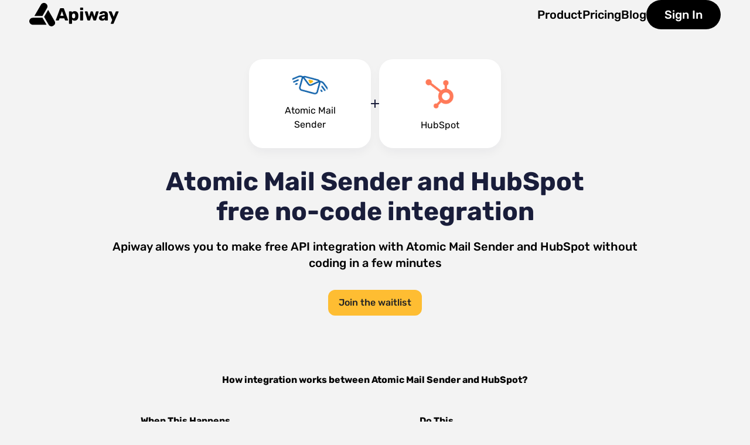

--- FILE ---
content_type: text/html; charset=UTF-8
request_url: https://apiway.ai/apps/atomic-mail-sender/integrations/hubspot
body_size: 10292
content:
<!DOCTYPE html>
<html lang="en">

<head>
    <meta charset="utf-8">
    <meta http-equiv="X-UA-Compatible" content="IE=edge">
    <meta name="viewport" content="width=device-width, initial-scale=1">
    <meta name="cmsmagazine" content="c6a8dd8835ebdd6c3d237ff697fdbaad" />
    <meta property="fb:app_id" content="500566122262270" />

        <meta property="og:image" content="https://apiway.ai/img/default_meta_image.png" />
    
    <link rel="canonical" href="https://apiway.ai/apps/atomic-mail-sender/integrations/hubspot">
        <!-- CSRF Token -->
    <meta name="csrf-token" content="bE6jvjn4sg61fQEwqoWrkKY18gwxJkAVhEPyys3C">

            <title>Apiway — Free Integration Software</title>
        
    <link rel="icon" type="image/png" href="https://apiway.ai/apiway/front/images/favicon-96x96.png" sizes="96x96" />
    <link rel="icon" type="image/svg+xml" href="https://apiway.ai/apiway/front/images/favicon.svg" />
    <link rel="shortcut icon" href="https://apiway.ai/apiway/front/images/favicon.ico" />
    <link rel="apple-touch-icon" sizes="180x180" href="https://apiway.ai/apiway/front/images/apple-touch-icon.png" />
    <meta name="apple-mobile-web-app-title" content="Apiway" />
    <link rel="manifest" href="https://apiway.ai/apiway/front/site.webmanifest" />

        <!-- Styles -->
    <link href="https://apiway.ai/apiway/front/css/modern.min.css?v=3235" rel="stylesheet">
    <link href="https://apiway.ai/apiway/front/css/new/global.css?v=1053235" rel="stylesheet">
        
    <script nonce="cHRuUTVLRkpDanRFTW5IUQ==">
    var capthaSiteKey = '6LcM0yoaAAAAAOcO-3ZHyfP17AVLn9hpU_uF01cJ'
    var pusherKey = '49f35fb469263432c29e'
    var pusherCluster = 'eu'
    </script>
    <!--<script src="https://www.google.com/recaptcha/api.js?render=explicit" async defer></script>-->

        <!-- Google Tag Manager -->
    <script data-nonce='cHRuUTVLRkpDanRFTW5IUQ=='>
    (function(w, d, s, l, i) {
        w[l] = w[l] || [];
        w[l].push({
            'gtm.start': new Date().getTime(),
            event: 'gtm.js'
        });
        var f = d.getElementsByTagName(s)[0],
            j = d.createElement(s),
            dl = l != 'dataLayer' ? '&l=' + l : '';
        j.async = true;
        j.src =
            'https://www.googletagmanager.com/gtm.js?id=' + i + dl;
        var n = d.querySelector('[nonce]');
        n && j.setAttribute('nonce', n.nonce || n.getAttribute('nonce'));
        f.parentNode.insertBefore(j, f);
    })(window, document, 'script', 'dataLayer', 'GTM-TSQQR8X');
    </script>
    <!-- End Google Tag Manager -->
    
    <script src="https://apiway.ai/apiway/front/js/modern/smooth-scrollbar.js?v=3239"></script>

</head>

<body>
        <!-- Google Tag Manager (noscript) -->
    <noscript>
        <iframe src="https://www.googletagmanager.com/ns.html?id=GTM-TSQQR8X" height="0" width="0"
            style="display:none;visibility:hidden"></iframe>
    </noscript>
    <!-- End Google Tag Manager (noscript) -->
        <div id="app" class=" all"> <!-- wrapper -->
        <div class="ticker_wrapper">
            <div class="ticker">
                <div class="ticker_item">
                    Previous apiway.ai
                </div>
                <div class="ticker_item">
                    Previous apiway.ai
                </div>
                <div class="ticker_item">
                    Previous apiway.ai
                </div>
                <div class="ticker_item">
                    Previous apiway.ai
                </div>
                <div class="ticker_item">
                    Previous apiway.ai
                </div>
                <div class="ticker_item">
                    Previous apiway.ai
                </div>
                <div class="ticker_item">
                    Previous apiway.ai
                </div>
                <div class="ticker_item">
                    Previous apiway.ai
                </div>
                <div class="ticker_item">
                    Previous apiway.ai
                </div>
                <div class="ticker_item">
                    Previous apiway.ai
                </div>
            </div>
            <div aria-hidden="true" class="ticker">
                <div class="ticker_item">
                    Previous apiway.ai
                </div>
                <div class="ticker_item">
                    Previous apiway.ai
                </div>
                <div class="ticker_item">
                    Previous apiway.ai
                </div>
                <div class="ticker_item">
                    Previous apiway.ai
                </div>
                <div class="ticker_item">
                    Previous apiway.ai
                </div>
                <div class="ticker_item">
                    Previous apiway.ai
                </div>
                <div class="ticker_item">
                    Previous apiway.ai
                </div>
                <div class="ticker_item">
                    Previous apiway.ai
                </div>
                <div class="ticker_item">
                    Previous apiway.ai
                </div>
                <div class="ticker_item">
                    Previous apiway.ai
                </div>
            </div>
        </div>

        <header class="header">
            <div class="wrapper">
                <div class="header_wrap">
                    <a class="logo" href="/">
                        <img src="/apiway/front/images/modern/new/logo.svg" alt="logo" />
                        <span class="logo_title">Apiway</span>
                    </a>
                    <nav class="header_nav">
                        <ul class="nav_list">
                            <li class="nav_item product_nav" id="product_nav">Product</li>
                            <li class="nav_item nav_products_mobile">
                                <a href="/ai-virtual-tryon-in-instagram-dms">AI Virtual Try-On in Instagram</a>
                            </li>
                            <li class="nav_item nav_products_mobile">
                                <a href="/instagram-dm-automation">Instagram DM auto-reply</a>
                            </li>
                            <li class="nav_item nav_products_mobile">
                                <a href="/facebook-tiktok-leads-to-google-sheets">Facebook/TikTok leads transfer</a>
                            </li>
                            <li class="nav_item">
                                <a href="/pricing">Pricing</a>
                            </li>
                            
                            <li class="nav_item">
                                <a href="https://blog.apiway.ai/" target="_blank">Blog</a>
                            </li>
                        </ul>


                                                    <a class="button" href="https://apiway.ai/auth">Sign In</a>

                        
                    </nav>
                </div>
                <div class="burger_menu">
                    <span class="line01 first"></span>
                    <span class="line01 second"></span>
                    <span class="line01 third"></span>
                </div>
            </div>
        </header>



                <!-- Modal window removed - auth functionality moved to dedicated page -->
                <main>
            <div class="fix">
    <div class="breadcrumbs">
                        <a href="https://apiway.ai">Apiway | AI Automation Platform</a>
                                <a href="https://apiway.ai/categories">Software categories</a>
                                <a href="https://apiway.ai/categories/email-marketing">Email Marketing Software</a>
                                <a href="https://apiway.ai/apps/atomic-mail-sender/overview">Atomic Mail Sender</a>
                                <a href="https://apiway.ai/apps/atomic-mail-sender/integrations">Integrations</a>
                                <span>HubSpot</span>
                    </div>
    <!-- /.breadcrumbs -->

    <div class="addition mb-8">
        <a href="https://apiway.ai/apps/atomic-mail-sender/overview">
            <div class="cards_grid__item">
                <span class="img_wrap">
                    <img src="/storage/softs/xoceLLhGpsIFIcjFjOwyWTKdx16lnLNUMmgZPJvv.png" alt="Atomic Mail Sender">
                </span>
                <span class="name">Atomic Mail Sender</span>
            </div>
        </a>
        <svg width="14" height="14" viewBox="0 0 14 14" fill="none" xmlns="http://www.w3.org/2000/svg">
            <path
                d="M14 6.5V7.5C14 7.77614 13.7761 8 13.5 8H8V13.5C8 13.7761 7.77614 14 7.5 14H6.5C6.22386 14 6 13.7761 6 13.5V8H0.5C0.223858 8 0 7.77614 0 7.5V6.5C0 6.22386 0.223858 6 0.5 6H6V0.5C6 0.223858 6.22386 0 6.5 0H7.5C7.77614 0 8 0.223858 8 0.5V6H13.5C13.7761 6 14 6.22386 14 6.5Z"
                fill="#191D3A" />
        </svg>
        <a href="https://apiway.ai/apps/hubspot/overview">
            <div class="cards_grid__item">
                <span class="img_wrap">
                    <img src="/storage/softs/9uhTAetMIVIVAmZIL8OO0wvUCWmpQw6XmvrNgG5S.png" alt="HubSpot">
                </span>
                <span class="name">HubSpot</span>
            </div>
        </a>
    </div>

    <h1 class="addition_title mb-5">
        Atomic Mail Sender and HubSpot<br> free no-code integration
    </h1>
    <div class="addition_text">
        <p class="p1 mb-8 text-center" style="max-width: 920px;">
            Apiway allows you to make free API integration with
            <a style="white-space: nowrap;"
                href="https://apiway.ai/apps/atomic-mail-sender/overview">Atomic Mail Sender</a> and
            <a style="white-space: nowrap;"
                href="https://apiway.ai/apps/hubspot/overview">HubSpot</a>
            without coding in a few minutes
        </p>

                        <a href="#" class="main_button small default_theme open_modal" data-modal="signmodal">
            Join the waitlist
        </a>
                
        <h2 style="margin-top: 100px; margin-bottom: 50px; text-align: center; max-width: 800px;" >How integration works between 
            <a style="white-space: nowrap;" href="https://apiway.ai/apps/atomic-mail-sender/overview">Atomic Mail Sender</a> and 
            <a style="white-space: nowrap;" href="https://apiway.ai/apps/hubspot/overview">HubSpot</a>?
        </h2>



        <div class="triggers_actions d-flex justify-content-between mb-20 gap-10 mobile_flex_column"
            style="width: 100%; max-width:800px;">
            <div class="box">
                <div class="box_head">
                    <p class="p2 mb-2">When This Happens</p>
                    <div class="badge mb-5">
                        <p>Atomic Mail Sender Triggers</p>
                    </div>
                </div>
                <!-- /.box_head -->
                <ul class="ul">
                                    </ul>
            </div>
            <!-- /.box -->
            <div class="box">
                <div class="box_head">
                    <p class="p2 mb-2">Do This</p>
                    <div class="badge mb-5">
                        <p>HubSpot Actions</p>
                    </div>
                </div>
                <!-- /.box_head -->

                <ul class="ul">
                                        <li class="p3">
                        New Deal
                                            </li>
                                        <li class="p3">
                         New Company Property Change
                                            </li>
                                        <li class="p3">
                        Contact Recently Created or Updated
                                            </li>
                                        <li class="p3">
                        Company Recently Created or Updated
                                            </li>
                                        <li class="p3">
                        New Contact
                                            </li>
                                        <li class="p3">
                        New Company
                                            </li>
                                        <li class="p3">
                        New Deal Property Change
                                            </li>
                                        <li class="p3">
                        New Contact Property Changed
                                            </li>
                                    </ul>
            </div>
        </div>

    </div>
</div>
<!-- /.fix -->

<div class="gray_block">
    <div class="fix">
        <h2 class="mb-14">
            How to connect
            <a href="https://apiway.ai/apps/atomic-mail-sender/overview">Atomic Mail Sender</a> &
            <a href="https://apiway.ai/apps/hubspot/overview">HubSpot</a> without coding?
        </h2>
        <p class="p3 mb-2">
            <b>Step 1.</b> <a href="#" class="open_modal link underline" data-modal="signmodal">Sign up</a> on Apiway
        </p>
        <p class="p3 mb-2">
            <b>Step 2.</b> Connect <a class="link underline"
                href="https://apiway.ai/apps/atomic-mail-sender/overview">Atomic Mail Sender</a> &
            <a class="link underline" href="https://apiway.ai/apps/hubspot/overview">HubSpot</a>
            with Apiway
        </p>
        <p class="p3 mb-2">
            <b>Step 3.</b> Select the trigger event that starts the data transfer
        </p>
        <p class="p3 mb-2">
            <b>Step 4.</b> Select the action app where the data should be sent
        </p>
        <p class="p3">
            <b>Step 5.</b> Map the data fields using automation builder
        </p>
    </div>
</div>

<div class="fix">
    <h2 style="margin-top: 80px;" class="mb-4">
        Automate
        <a href="https://apiway.ai/apps/atomic-mail-sender/overview">Atomic Mail Sender</a> and
        <a href="https://apiway.ai/apps/hubspot/overview">HubSpot</a>
        workflow
    </h2>
    <p class="p1">
        Create
        <a class="link underline" href="https://apiway.ai/apps/atomic-mail-sender/overview">Atomic Mail Sender</a> and
        <a class="link underline" href="https://apiway.ai/apps/hubspot/overview">HubSpot</a>
        free integration. Automate your workflow with other apps using Apiway
    </p>


    <div class="automate_workflow">
        <div class="automate_workflow__group">
            <div class="automate_workflow__item">
                <img src="/img/Slack.svg" alt="">
            </div>
            <div class="automate_workflow__item">
                <img src="/img/Discord.svg" alt="">
            </div>
            <div class="automate_workflow__item">
                <img src="/img/Telegram.svg" alt="">
            </div>
            <p class="p3">Collaboration</p>
        </div>

        <div class="automate_workflow__group">
            <svg width="57" height="16" viewBox="0 0 57 16" fill="none" xmlns="http://www.w3.org/2000/svg">
                <path
                    d="M56.7063 7.29289C57.0968 7.68342 57.0968 8.31658 56.7063 8.70711L50.3423 15.0711C49.9518 15.4616 49.3186 15.4616 48.9281 15.0711C48.5376 14.6805 48.5376 14.0474 48.9281 13.6569L54.5849 8L48.9281 2.34315C48.5376 1.95262 48.5376 1.31946 48.9281 0.928932C49.3186 0.538408 49.9518 0.538408 50.3423 0.928932L56.7063 7.29289ZM-0.000854492 7L55.9991 7V9L-0.000854492 9L-0.000854492 7Z"
                    fill="#3B1B67" />
            </svg>
            <div class="automate_workflow__item">
                <img src="/storage/softs/xoceLLhGpsIFIcjFjOwyWTKdx16lnLNUMmgZPJvv.png" alt="">
            </div>
            <svg width="57" height="16" viewBox="0 0 57 16" fill="none" xmlns="http://www.w3.org/2000/svg">
                <path
                    d="M56.7063 7.29289C57.0968 7.68342 57.0968 8.31658 56.7063 8.70711L50.3423 15.0711C49.9518 15.4616 49.3186 15.4616 48.9281 15.0711C48.5376 14.6805 48.5376 14.0474 48.9281 13.6569L54.5849 8L48.9281 2.34315C48.5376 1.95262 48.5376 1.31946 48.9281 0.928932C49.3186 0.538408 49.9518 0.538408 50.3423 0.928932L56.7063 7.29289ZM-0.000854492 7L55.9991 7V9L-0.000854492 9L-0.000854492 7Z"
                    fill="#3B1B67" />
            </svg>
            <div class="automate_workflow__item">
                <img src="/storage/softs/9uhTAetMIVIVAmZIL8OO0wvUCWmpQw6XmvrNgG5S.png" alt="">
            </div>
            <svg width="57" height="16" viewBox="0 0 57 16" fill="none" xmlns="http://www.w3.org/2000/svg">
                <path
                    d="M56.7063 7.29289C57.0968 7.68342 57.0968 8.31658 56.7063 8.70711L50.3423 15.0711C49.9518 15.4616 49.3186 15.4616 48.9281 15.0711C48.5376 14.6805 48.5376 14.0474 48.9281 13.6569L54.5849 8L48.9281 2.34315C48.5376 1.95262 48.5376 1.31946 48.9281 0.928932C49.3186 0.538408 49.9518 0.538408 50.3423 0.928932L56.7063 7.29289ZM-0.000854492 7L55.9991 7V9L-0.000854492 9L-0.000854492 7Z"
                    fill="#3B1B67" />
            </svg>
        </div>


        <div class="automate_workflow__group">
            <div class="automate_workflow__item">
                <img src="/img/Pipedrive.svg" alt="">
            </div>
            <div class="automate_workflow__item">
                <img src="/img/Hubspot.svg" alt="">
            </div>
            <!--<div class="automate_workflow__item">
                    <img src="/img/Dynamics365.svg" alt="">
                </div>-->
            <p class="p3">CRM</p>
        </div>
    </div>
    <!-- /.automate_workflow -->



    <h2 style="margin-top: 160px; margin-bottom: 56px;">
        Orchestrate
        <a href="https://apiway.ai/apps/atomic-mail-sender/overview">Atomic Mail Sender</a> and
        <a href="https://apiway.ai/apps/hubspot/overview">HubSpot</a>
        with these services
    </h2>
    <div class="services">
                <a href="https://apiway.ai/apps/id-signatures/overview">.ID Signatures</a>
                <a href="https://apiway.ai/apps/15five/overview">15Five</a>
                <a href="https://apiway.ai/apps/1crm/overview">1CRM</a>
                <a href="https://apiway.ai/apps/1factory-manufacturing-quality/overview">1factory Manufacturing Quality</a>
                <a href="https://apiway.ai/apps/2checkout/overview">2Checkout</a>
                <a href="https://apiway.ai/apps/abbyy-finereader/overview">ABBYY FineReader</a>
                <a href="https://apiway.ai/apps/abowire/overview">Abowire</a>
                <a href="https://apiway.ai/apps/academyocean/overview">AcademyOcean</a>
                <a href="https://apiway.ai/apps/accessibe/overview">accessiBe</a>
                <a href="https://apiway.ai/apps/acobot/overview">Acobot</a>
                <a href="https://apiway.ai/apps/act-on/overview">Act-on</a>
                <a href="https://apiway.ai/apps/actitime/overview">actiTIME</a>
                <a href="https://apiway.ai/apps/activecampaign/overview">ActiveCampaign</a>
                <a href="https://apiway.ai/apps/activechat/overview">ActiveChat</a>
                <a href="https://apiway.ai/apps/acuity-scheduling/overview">Acuity Scheduling</a>
                <a href="https://apiway.ai/apps/acymailing/overview">Acymailing</a>
                <a href="https://apiway.ai/apps/admation/overview">Admation</a>
                <a href="https://apiway.ai/apps/adobe-pdf-library/overview">Adobe PDF Library</a>
                <a href="https://apiway.ai/apps/adp-workforce-now/overview">ADP Workforce Now</a>
                <a href="https://apiway.ai/apps/aeroleads/overview">AeroLeads</a>
                <a href="https://apiway.ai/apps/ag5-skills-management/overview">AG5 Skills Management</a>
                <a href="https://apiway.ai/apps/agile-crm/overview">Agile CRM</a>
                <a href="https://apiway.ai/apps/airmeet/overview">Airmeet</a>
                <a href="https://apiway.ai/apps/airtable/overview">Airtable</a>
                <a href="https://apiway.ai/apps/applicantstack/overview">ApplicantStack</a>
                <a href="https://apiway.ai/apps/apploye/overview">Apploye</a>
                <a href="https://apiway.ai/apps/appmasterio/overview">AppMaster.io</a>
                <a href="https://apiway.ai/apps/appreiz/overview">Appreiz</a>
                <a href="https://apiway.ai/apps/apptivo/overview">Apptivo</a>
                <a href="https://apiway.ai/apps/asana/overview">Asana</a>
                <a href="https://apiway.ai/apps/asset-panda/overview">Asset Panda</a>
                <a href="https://apiway.ai/apps/astute-social/overview">Astute Social</a>
                <a href="https://apiway.ai/apps/atomic-hire/overview">Atomic Hire</a>
                <a href="https://apiway.ai/apps/audiencer/overview">Audiencer</a>
                <a href="https://apiway.ai/apps/auditboard/overview">AuditBoard</a>
                <a href="https://apiway.ai/apps/auditdesktop/overview">AuditDesktop</a>
                <a href="https://apiway.ai/apps/auditsio/overview">audits.io</a>
                <a href="https://apiway.ai/apps/auditus/overview">Auditus</a>
                <a href="https://apiway.ai/apps/automate/overview">Automate</a>
                <a href="https://apiway.ai/apps/automatemyapp/overview">AutomateMyApp</a>
                <a href="https://apiway.ai/apps/automizy/overview">Automizy</a>
                <a href="https://apiway.ai/apps/autopilot/overview">Autopilot</a>
                <a href="https://apiway.ai/apps/avisi-apps/overview">Avisi Apps</a>
                <a href="https://apiway.ai/apps/award-force/overview">Award Force</a>
                <a href="https://apiway.ai/apps/aweber/overview">Aweber</a>
                <a href="https://apiway.ai/apps/babtecq/overview">BabtecQ</a>
                <a href="https://apiway.ai/apps/backlog/overview">Backlog</a>
                <a href="https://apiway.ai/apps/bamboohr/overview">BambooHR</a>
                <a href="https://apiway.ai/apps/bantio/overview">Bant.io</a>
                <a href="https://apiway.ai/apps/beeketing/overview">Beeketing</a>
                <a href="https://apiway.ai/apps/benchmark/overview">Benchmark</a>
                <a href="https://apiway.ai/apps/bigchange/overview">BigChange</a>
                <a href="https://apiway.ai/apps/bigcommerce/overview">BigCommerce</a>
                <a href="https://apiway.ai/apps/bigmailer/overview">BigMailer</a>
                <a href="https://apiway.ai/apps/bigmarker/overview">BigMarker</a>
                <a href="https://apiway.ai/apps/bigtime/overview">BigTime</a>
                <a href="https://apiway.ai/apps/billsby/overview">Billsby</a>
                <a href="https://apiway.ai/apps/bizmerlin/overview">BizMerlin</a>
                <a href="https://apiway.ai/apps/bloomerang/overview">Bloomerang</a>
                <a href="https://apiway.ai/apps/bluejeans-meetings/overview">BlueJeans Meetings</a>
                <a href="https://apiway.ai/apps/boardable/overview">Boardable</a>
                <a href="https://apiway.ai/apps/boardon/overview">Boardon</a>
                <a href="https://apiway.ai/apps/bookingkoala/overview">BookingKoala</a>
                <a href="https://apiway.ai/apps/bookup/overview">Bookup</a>
                <a href="https://apiway.ai/apps/booqable/overview">Booqable</a>
                <a href="https://apiway.ai/apps/bot-libre/overview">Bot Libre</a>
                <a href="https://apiway.ai/apps/bothelp/overview">BotHelp</a>
                <a href="https://apiway.ai/apps/botxo/overview">BotXO</a>
                <a href="https://apiway.ai/apps/breezy/overview">Breezy</a>
                <a href="https://apiway.ai/apps/bridgit-field/overview">Bridgit Field</a>
                <a href="https://apiway.ai/apps/brilliant-directories/overview">Brilliant Directories</a>
                <a href="https://apiway.ai/apps/built-for-teams/overview">Built for Teams</a>
                <a href="https://apiway.ai/apps/bullhorn-ats-crm/overview">Bullhorn ATS &amp; CRM</a>
                <a href="https://apiway.ai/apps/bynder/overview">Bynder</a>
                <a href="https://apiway.ai/apps/c9pg/overview">C9PG</a>
                <a href="https://apiway.ai/apps/calamari/overview">Calamari</a>
                <a href="https://apiway.ai/apps/calendly/overview">Calendly</a>
                <a href="https://apiway.ai/apps/cammsrisk/overview">Camms.Risk</a>
                <a href="https://apiway.ai/apps/campaign-monitor/overview">Campaign Monitor</a>
                <a href="https://apiway.ai/apps/canny/overview">Canny</a>
                <a href="https://apiway.ai/apps/canvas/overview">CANVAS</a>
                <a href="https://apiway.ai/apps/capsule-crm/overview">Capsule CRM</a>
                <a href="https://apiway.ai/apps/caqnet/overview">CAQ.Net</a>
                <a href="https://apiway.ai/apps/causemo/overview">Causemo</a>
                <a href="https://apiway.ai/apps/ceipal/overview">CEIPAL</a>
                <a href="https://apiway.ai/apps/certify-expense-by-emburse/overview">Certify Expense by Emburse</a>
                <a href="https://apiway.ai/apps/cforiaautonomy/overview">Cforia.autonomy</a>
                <a href="https://apiway.ai/apps/charitytracker/overview">CharityTracker</a>
                <a href="https://apiway.ai/apps/chase-app/overview">Chase App</a>
                <a href="https://apiway.ai/apps/chatfuel/overview">Chatfuel</a>
                <a href="https://apiway.ai/apps/cirrus-insight/overview">Cirrus Insight</a>
                <a href="https://apiway.ai/apps/cisco-jabber/overview">Cisco Jabber</a>
                <a href="https://apiway.ai/apps/cisco-webex-meetings/overview">Cisco Webex Meetings</a>
                <a href="https://apiway.ai/apps/civicrm/overview">CiviCRM</a>
                <a href="https://apiway.ai/apps/cleanmaint/overview">CleanMaint</a>
                <a href="https://apiway.ai/apps/clearalist/overview">Clearalist</a>
                <a href="https://apiway.ai/apps/clearbit/overview">Clearbit</a>
                <a href="https://apiway.ai/apps/clearout/overview">Clearout</a>
                <a href="https://apiway.ai/apps/clearoutphone/overview">ClearoutPhone</a>
                <a href="https://apiway.ai/apps/clever-reach/overview">Clever Reach</a>
                <a href="https://apiway.ai/apps/clickfunnels/overview">Clickfunnels</a>
                <a href="https://apiway.ai/apps/clickmeeting/overview">Clickmeeting</a>
                <a href="https://apiway.ai/apps/clicksend/overview">ClickSend SMS</a>
                <a href="https://apiway.ai/apps/close/overview">Close</a>
                <a href="https://apiway.ai/apps/clubexpress/overview">ClubExpress</a>
                <a href="https://apiway.ai/apps/cognito-forms/overview">Cognito Forms</a>
                <a href="https://apiway.ai/apps/commence-crm-software/overview">Commence CRM Software</a>
                <a href="https://apiway.ai/apps/commerce-studio/overview">Commerce Studio</a>
                <a href="https://apiway.ai/apps/conexiom/overview">Conexiom</a>
                <a href="https://apiway.ai/apps/conrep/overview">Conrep</a>
                <a href="https://apiway.ai/apps/constantcontact/overview">ConstantContact</a>
                <a href="https://apiway.ai/apps/consumer-marketing-platform/overview">Consumer Marketing Platform</a>
                <a href="https://apiway.ai/apps/contactually/overview">Contactually</a>
                <a href="https://apiway.ai/apps/convercent/overview">Convercent</a>
                <a href="https://apiway.ai/apps/convergehub/overview">ConvergeHub</a>
                <a href="https://apiway.ai/apps/convertkit/overview">ConvertKit</a>
                <a href="https://apiway.ai/apps/copper-crm/overview">Copper CRM</a>
                <a href="https://apiway.ai/apps/cority/overview">Cority</a>
                <a href="https://apiway.ai/apps/countly/overview">Countly</a>
                <a href="https://apiway.ai/apps/coursecraft/overview">Coursecraft</a>
                <a href="https://apiway.ai/apps/creatio/overview">Creatio</a>
                <a href="https://apiway.ai/apps/crmnext/overview">CRMNEXT</a>
                <a href="https://apiway.ai/apps/cronberry/overview">Cronberry</a>
                <a href="https://apiway.ai/apps/customerly/overview">Customerly</a>
                <a href="https://apiway.ai/apps/datavalidation/overview">DataValidation</a>
                <a href="https://apiway.ai/apps/dayforce-hcm/overview">Dayforce HCM</a>
                <a href="https://apiway.ai/apps/debounce/overview">DeBounce</a>
                <a href="https://apiway.ai/apps/demio/overview">Demio</a>
                <a href="https://apiway.ai/apps/dialpad-uberconference/overview">Dialpad UberConference</a>
                <a href="https://apiway.ai/apps/directiq/overview">DirectIQ</a>
                <a href="https://apiway.ai/apps/discord/overview">Discord</a>
                <a href="https://apiway.ai/apps/discover-assessments/overview">Discover Assessments</a>
                <a href="https://apiway.ai/apps/donarius/overview">Donarius</a>
                <a href="https://apiway.ai/apps/donesafe/overview">Donesafe</a>
                <a href="https://apiway.ai/apps/donorperfect-fundraising/overview">DonorPerfect Fundraising</a>
                <a href="https://apiway.ai/apps/dotimely/overview">DoTimely</a>
                <a href="https://apiway.ai/apps/drift/overview">Drift</a>
                <a href="https://apiway.ai/apps/drip/overview">Drip</a>
                <a href="https://apiway.ai/apps/dropbox/overview">Dropbox</a>
                <a href="https://apiway.ai/apps/dynamics-365/overview">Dynamics 365</a>
                <a href="https://apiway.ai/apps/e2-shop-system/overview">E2 Shop System</a>
                <a href="https://apiway.ai/apps/easysendy/overview">EasySendy</a>
                <a href="https://apiway.ai/apps/ecwid/overview">Ecwid</a>
                <a href="https://apiway.ai/apps/edge-crm/overview">edge CRM</a>
                <a href="https://apiway.ai/apps/edsby/overview">Edsby</a>
                <a href="https://apiway.ai/apps/efficy-crm/overview">Efficy CRM</a>
                <a href="https://apiway.ai/apps/elastic-email/overview">Elastic Email</a>
                <a href="https://apiway.ai/apps/elorus/overview">Elorus</a>
                <a href="https://apiway.ai/apps/emailoctopus/overview">EmailOctopus</a>
                <a href="https://apiway.ai/apps/emburse-chrome-river-invoice/overview">Emburse Chrome River INVOICE</a>
                <a href="https://apiway.ai/apps/enerpize/overview">Enerpize</a>
                <a href="https://apiway.ai/apps/engagebay/overview">EngageBay</a>
                <a href="https://apiway.ai/apps/equisoft/overview">Equisoft</a>
                <a href="https://apiway.ai/apps/erpag/overview">ERPAG</a>
                <a href="https://apiway.ai/apps/espace/overview">eSPACE</a>
                <a href="https://apiway.ai/apps/esycrm/overview">EsyCRM</a>
                <a href="https://apiway.ai/apps/evergreen/overview">Evergreen</a>
                <a href="https://apiway.ai/apps/everwebinar/overview">EverWebinar</a>
                <a href="https://apiway.ai/apps/expensify/overview">Expensify</a>
                <a href="https://apiway.ai/apps/ezrentout/overview">EZRentOut</a>
                <a href="https://apiway.ai/apps/facebook-leads/overview">Facebook Leads</a>
                <a href="https://apiway.ai/apps/facebook-offline-conversions/overview">Facebook Offline Conversions</a>
                <a href="https://apiway.ai/apps/facebook-pages/overview">Facebook Pages</a>
                <a href="https://apiway.ai/apps/fatora/overview">Fatora</a>
                <a href="https://apiway.ai/apps/feetport/overview">FeetPort</a>
                <a href="https://apiway.ai/apps/fiix/overview">Fiix</a>
                <a href="https://apiway.ai/apps/financial-services-creatio/overview">Financial Services Creatio</a>
                <a href="https://apiway.ai/apps/fincrm/overview">FinCRM</a>
                <a href="https://apiway.ai/apps/findthatlead/overview">FindThatLead</a>
                <a href="https://apiway.ai/apps/fishbowl/overview">Fishbowl</a>
                <a href="https://apiway.ai/apps/float/overview">Float</a>
                <a href="https://apiway.ai/apps/fmx/overview">FMX</a>
                <a href="https://apiway.ai/apps/folderly/overview">Folderly</a>
                <a href="https://apiway.ai/apps/follow-up-boss/overview">Follow Up Boss</a>
                <a href="https://apiway.ai/apps/forms-on-fire/overview">Forms On Fire</a>
                <a href="https://apiway.ai/apps/formstack/overview">Formstack</a>
                <a href="https://apiway.ai/apps/fracttal/overview">Fracttal</a>
                <a href="https://apiway.ai/apps/frankie/overview">Frankie</a>
                <a href="https://apiway.ai/apps/freshchat/overview">Freshchat</a>
                <a href="https://apiway.ai/apps/freshcheq/overview">FreshCheq</a>
                <a href="https://apiway.ai/apps/freshdesk/overview">Freshdesk</a>
                <a href="https://apiway.ai/apps/freshsales/overview">Freshsales</a>
                <a href="https://apiway.ai/apps/freshworks/overview">Freshworks</a>
                <a href="https://apiway.ai/apps/froged/overview">Froged</a>
                <a href="https://apiway.ai/apps/full-fabric/overview">FULL FABRIC</a>
                <a href="https://apiway.ai/apps/funnelbake/overview">Funnelbake</a>
                <a href="https://apiway.ai/apps/g-lock-easymail7/overview">G-Lock EasyMail7</a>
                <a href="https://apiway.ai/apps/ganttic/overview">Ganttic</a>
                <a href="https://apiway.ai/apps/gekko/overview">Gekko</a>
                <a href="https://apiway.ai/apps/get-a-newsletter/overview">Get a newsletter</a>
                <a href="https://apiway.ai/apps/gmail/overview">Gmail</a>
                <a href="https://apiway.ai/apps/gmass/overview">GMass</a>
                <a href="https://apiway.ai/apps/gmelius/overview">Gmelius</a>
                <a href="https://apiway.ai/apps/gocanvas/overview">GoCanvas</a>
                <a href="https://apiway.ai/apps/google-analytics-events/overview">Google Analytics Events</a>
                <a href="https://apiway.ai/apps/google-classroom/overview">Google Classroom</a>
                <a href="https://apiway.ai/apps/google-docs/overview">Google Docs</a>
                <a href="https://apiway.ai/apps/google-drive/overview">Google Drive</a>
                <a href="https://apiway.ai/apps/google-hangouts-meet/overview">Google Hangouts Meet</a>
                <a href="https://apiway.ai/apps/google-sheets/overview">Google Sheets</a>
                <a href="https://apiway.ai/apps/gorgias/overview">Gorgias</a>
                <a href="https://apiway.ai/apps/gorilladesk/overview">GorillaDesk</a>
                <a href="https://apiway.ai/apps/gotomeeting/overview">GoToMeeting</a>
                <a href="https://apiway.ai/apps/gotowebinar/overview">GotoWebinar</a>
                <a href="https://apiway.ai/apps/gp-mate/overview">GP MaTe</a>
                <a href="https://apiway.ai/apps/gravity-forms/overview">Gravity Forms</a>
                <a href="https://apiway.ai/apps/greenhouse/overview">Greenhouse</a>
                <a href="https://apiway.ai/apps/greenrope/overview">GreenRope</a>
                <a href="https://apiway.ai/apps/groove/overview">Groove</a>
                <a href="https://apiway.ai/apps/gusto/overview">Gusto</a>
                <a href="https://apiway.ai/apps/gymmaster/overview">GymMaster</a>
                <a href="https://apiway.ai/apps/hammertech/overview">HammerTech</a>
                <a href="https://apiway.ai/apps/handifox-online/overview">HandiFox Online</a>
                <a href="https://apiway.ai/apps/hanzo/overview">Hanzo</a>
                <a href="https://apiway.ai/apps/happyforce/overview">Happyforce</a>
                <a href="https://apiway.ai/apps/hello-bar/overview">Hello bar</a>
                <a href="https://apiway.ai/apps/helpdesk/overview">HelpDesk</a>
                <a href="https://apiway.ai/apps/helponclick/overview">HelpOnClick</a>
                <a href="https://apiway.ai/apps/heyspace/overview">HeySpace</a>
                <a href="https://apiway.ai/apps/highbond/overview">Highbond</a>
                <a href="https://apiway.ai/apps/hippo-cmms/overview">Hippo CMMS</a>
                <a href="https://apiway.ai/apps/hivebrite/overview">Hivebrite</a>
                <a href="https://apiway.ai/apps/home-inspector-pro/overview">Home Inspector Pro</a>
                <a href="https://apiway.ai/apps/homebase/overview">Homebase</a>
                <a href="https://apiway.ai/apps/homegauge/overview">HomeGauge</a>
                <a href="https://apiway.ai/apps/homehubzone/overview">HomeHubZone</a>
                <a href="https://apiway.ai/apps/housecall-pro/overview">Housecall Pro</a>
                <a href="https://apiway.ai/apps/hunterio/overview">Hunter.io</a>
                <a href="https://apiway.ai/apps/hyperproof/overview">Hyperproof</a>
                <a href="https://apiway.ai/apps/iauditor/overview">iAuditor</a>
                <a href="https://apiway.ai/apps/icims-talent-cloud/overview">iCIMS Talent Cloud</a>
                <a href="https://apiway.ai/apps/icontact/overview">iContact</a>
                <a href="https://apiway.ai/apps/importomatic/overview">ImportOmatic</a>
                <a href="https://apiway.ai/apps/indeed/overview">Indeed</a>
                <a href="https://apiway.ai/apps/inflow-inventory/overview">inFlow Inventory</a>
                <a href="https://apiway.ai/apps/infobip/overview">Infobip</a>
                <a href="https://apiway.ai/apps/infusionsoft-by-keap/overview">Infusionsoft by Keap</a>
                <a href="https://apiway.ai/apps/insightly-crm/overview">Insightly CRM</a>
                <a href="https://apiway.ai/apps/instagram/overview">Instagram</a>
                <a href="https://apiway.ai/apps/instagram-custom-audience/overview">Instagram Custom Audiences</a>
                <a href="https://apiway.ai/apps/instagram-for-business/overview">Instagram for Business</a>
                <a href="https://apiway.ai/apps/instagram-lead-form/overview">Instagram Lead Ads</a>
                <a href="https://apiway.ai/apps/instapage/overview">Instapage</a>
                <a href="https://apiway.ai/apps/insynctelco-crm/overview">InSyncTelco CRM</a>
                <a href="https://apiway.ai/apps/integromat/overview">Integromat</a>
                <a href="https://apiway.ai/apps/intercom/overview">Intercom</a>
                <a href="https://apiway.ai/apps/interseller/overview">Interseller</a>
                <a href="https://apiway.ai/apps/isl-light/overview">ISL Light</a>
                <a href="https://apiway.ai/apps/isotrain/overview">ISOtrain</a>
                <a href="https://apiway.ai/apps/ispring-suite/overview">iSpring Suite</a>
                <a href="https://apiway.ai/apps/iterable/overview">Iterable</a>
                <a href="https://apiway.ai/apps/ixact-contact/overview">IXACT Contact</a>
                <a href="https://apiway.ai/apps/jenzabar-one/overview">Jenzabar One</a>
                <a href="https://apiway.ai/apps/jira-service-management/overview">JIRA Service Management</a>
                <a href="https://apiway.ai/apps/jobber/overview">Jobber</a>
                <a href="https://apiway.ai/apps/jobdiva/overview">JobDiva</a>
                <a href="https://apiway.ai/apps/jobvite/overview">Jobvite</a>
                <a href="https://apiway.ai/apps/joinme/overview">join.me</a>
                <a href="https://apiway.ai/apps/jotform/overview">JotForm</a>
                <a href="https://apiway.ai/apps/jumpseller/overview">Jumpseller</a>
                <a href="https://apiway.ai/apps/jungo/overview">Jungo</a>
                <a href="https://apiway.ai/apps/junxure/overview">Junxure</a>
                <a href="https://apiway.ai/apps/justuno/overview">Justuno</a>
                <a href="https://apiway.ai/apps/kajabi/overview">Kajabi</a>
                <a href="https://apiway.ai/apps/katana/overview">Katana</a>
                <a href="https://apiway.ai/apps/keyoffice/overview">KeyOffice</a>
                <a href="https://apiway.ai/apps/klaviyo/overview">Klaviyo</a>
                <a href="https://apiway.ai/apps/klenty/overview">Klenty</a>
                <a href="https://apiway.ai/apps/labidesk/overview">LabiDesk</a>
                <a href="https://apiway.ai/apps/leadmaster/overview">LeadMaster</a>
                <a href="https://apiway.ai/apps/leadpages/overview">Leadpages</a>
                <a href="https://apiway.ai/apps/learnworlds/overview">LearnWorlds</a>
                <a href="https://apiway.ai/apps/legito/overview">Legito</a>
                <a href="https://apiway.ai/apps/lemlist/overview">lemlist</a>
                <a href="https://apiway.ai/apps/less-annoying/overview">Less Annoying</a>
                <a href="https://apiway.ai/apps/linkedin-for-business/overview">LinkedIn for Business</a>
                <a href="https://apiway.ai/apps/linkedin-lead-gen-forms/overview">LinkedIn Lead Gen Forms</a>
                <a href="https://apiway.ai/apps/liondesk/overview">LionDesk</a>
                <a href="https://apiway.ai/apps/listen360/overview">Listen360</a>
                <a href="https://apiway.ai/apps/liveagent/overview">LiveAgent</a>
                <a href="https://apiway.ai/apps/livechat/overview">LiveChat</a>
                <a href="https://apiway.ai/apps/livestorm/overview">LiveStorm</a>
                <a href="https://apiway.ai/apps/locobuzz/overview">Locobuzz</a>
                <a href="https://apiway.ai/apps/logicmanager/overview">LogicManager</a>
                <a href="https://apiway.ai/apps/loop-email/overview">Loop Email</a>
                <a href="https://apiway.ai/apps/maaxmarket/overview">MaaxMarket</a>
                <a href="https://apiway.ai/apps/magento/overview">Magento</a>
                <a href="https://apiway.ai/apps/mailchimp/overview">MailChimp</a>
                <a href="https://apiway.ai/apps/mailercloud/overview">Mailercloud</a>
                <a href="https://apiway.ai/apps/mailerlite/overview">MailerLite</a>
                <a href="https://apiway.ai/apps/mailfloss/overview">mailfloss</a>
                <a href="https://apiway.ai/apps/mailify/overview">Mailify</a>
                <a href="https://apiway.ai/apps/mailigen/overview">MailiGen</a>
                <a href="https://apiway.ai/apps/mailjet/overview">Mailjet</a>
                <a href="https://apiway.ai/apps/mailmunch/overview">Mailmunch</a>
                <a href="https://apiway.ai/apps/mailshake/overview">Mailshake</a>
                <a href="https://apiway.ai/apps/maintainx/overview">MaintainX</a>
                <a href="https://apiway.ai/apps/maintenance-connection/overview">Maintenance Connection</a>
                <a href="https://apiway.ai/apps/malinko-crm/overview">Malinko CRM</a>
                <a href="https://apiway.ai/apps/mango/overview">Mango</a>
                <a href="https://apiway.ai/apps/manwinwin/overview">ManWinWin</a>
                <a href="https://apiway.ai/apps/manychat/overview">ManyChat</a>
                <a href="https://apiway.ai/apps/marketo/overview">Marketo</a>
                <a href="https://apiway.ai/apps/martial-arts-on-rails/overview">Martial Arts on Rails</a>
                <a href="https://apiway.ai/apps/maximizer-crm/overview">Maximizer CRM</a>
                <a href="https://apiway.ai/apps/medtrainer/overview">MedTrainer</a>
                <a href="https://apiway.ai/apps/megaventory/overview">Megaventory</a>
                <a href="https://apiway.ai/apps/memberclicks/overview">MemberClicks</a>
                <a href="https://apiway.ai/apps/mentorcliq/overview">MentorcliQ</a>
                <a href="https://apiway.ai/apps/mhelpdesk/overview">mHelpDesk</a>
                <a href="https://apiway.ai/apps/microsoft-dynamics-crm/overview">Microsoft Dynamics CRM</a>
                <a href="https://apiway.ai/apps/microsoft-teams/overview">Microsoft Teams</a>
                <a href="https://apiway.ai/apps/mightycall/overview">MightyCall</a>
                <a href="https://apiway.ai/apps/mindbody/overview">Mindbody</a>
                <a href="https://apiway.ai/apps/mindgenius/overview">MindGenius</a>
                <a href="https://apiway.ai/apps/mobilemonkey/overview">MobileMonkey</a>
                <a href="https://apiway.ai/apps/mondaycom/overview">monday.com</a>
                <a href="https://apiway.ai/apps/monitask/overview">Monitask</a>
                <a href="https://apiway.ai/apps/moodle/overview">Moodle</a>
                <a href="https://apiway.ai/apps/moonmail/overview">MoonMail</a>
                <a href="https://apiway.ai/apps/moosend/overview">Moosend</a>
                <a href="https://apiway.ai/apps/moxtra/overview">Moxtra</a>
                <a href="https://apiway.ai/apps/mr-e-by-easyleadz/overview">Mr. E by EasyLeadz</a>
                <a href="https://apiway.ai/apps/mtalkz/overview">mTalkz</a>
                <a href="https://apiway.ai/apps/mumara/overview">Mumara</a>
                <a href="https://apiway.ai/apps/myownconference/overview">MyOwnConference</a>
                <a href="https://apiway.ai/apps/navisteps/overview">Navisteps</a>
                <a href="https://apiway.ai/apps/neon-crm/overview">Neon CRM</a>
                <a href="https://apiway.ai/apps/netsuite/overview">NetSuite</a>
                <a href="https://apiway.ai/apps/neverbounce/overview">NeverBounce</a>
                <a href="https://apiway.ai/apps/newired/overview">Newired</a>
                <a href="https://apiway.ai/apps/newzapp/overview">NewZapp</a>
                <a href="https://apiway.ai/apps/nextthought/overview">NextThought</a>
                <a href="https://apiway.ai/apps/nimble/overview">Nimble</a>
                <a href="https://apiway.ai/apps/ninja-forms/overview">Ninja Forms</a>
                <a href="https://apiway.ai/apps/nintex-process-platform/overview">Nintex Process Platform</a>
                <a href="https://apiway.ai/apps/nutshell/overview">Nutshell</a>
                <a href="https://apiway.ai/apps/octopush/overview">Octopush</a>
                <a href="https://apiway.ai/apps/officeclip/overview">OfficeClip</a>
                <a href="https://apiway.ai/apps/omnisend/overview">Omnisend</a>
                <a href="https://apiway.ai/apps/omprompt-order-management/overview">OmPrompt Order Management</a>
                <a href="https://apiway.ai/apps/onboard/overview">OnBoard</a>
                <a href="https://apiway.ai/apps/onepagecrm/overview">OnePageCRM</a>
                <a href="https://apiway.ai/apps/onpipeline/overview">Onpipeline</a>
                <a href="https://apiway.ai/apps/ontraport/overview">OntraPort</a>
                <a href="https://apiway.ai/apps/opal-crm/overview">OPAL CRM</a>
                <a href="https://apiway.ai/apps/optial-smartstart/overview">Optial SmartStart</a>
                <a href="https://apiway.ai/apps/optimonk/overview">OptiMonk</a>
                <a href="https://apiway.ai/apps/optingun/overview">Optingun</a>
                <a href="https://apiway.ai/apps/optinmonster/overview">Optinmonster</a>
                <a href="https://apiway.ai/apps/oracle-sales/overview">Oracle Sales</a>
                <a href="https://apiway.ai/apps/orcanos/overview">Orcanos</a>
                <a href="https://apiway.ai/apps/outgrow/overview">Outgrow</a>
                <a href="https://apiway.ai/apps/outreachio/overview">Outreach.io</a>
                <a href="https://apiway.ai/apps/pabbly-connect/overview">Pabbly Connect</a>
                <a href="https://apiway.ai/apps/paperforms/overview">PaperForms</a>
                <a href="https://apiway.ai/apps/pardot/overview">Pardot</a>
                <a href="https://apiway.ai/apps/partspal/overview">PartsPal</a>
                <a href="https://apiway.ai/apps/pathfinder/overview">Pathfinder</a>
                <a href="https://apiway.ai/apps/paychex-flex/overview">Paychex Flex</a>
                <a href="https://apiway.ai/apps/paycom/overview">Paycom</a>
                <a href="https://apiway.ai/apps/paycor/overview">Paycor</a>
                <a href="https://apiway.ai/apps/paypal/overview">PayPal</a>
                <a href="https://apiway.ai/apps/payrexx/overview">Payrexx</a>
                <a href="https://apiway.ai/apps/peopleforce/overview">PeopleForce</a>
                <a href="https://apiway.ai/apps/phonet/overview">Phonet</a>
                <a href="https://apiway.ai/apps/picreel/overview">Picreel</a>
                <a href="https://apiway.ai/apps/piesync/overview">PieSync</a>
                <a href="https://apiway.ai/apps/pinterest/overview">Pinterest</a>
                <a href="https://apiway.ai/apps/pipedrive/overview">PipeDrive</a>
                <a href="https://apiway.ai/apps/pipeliner-crm/overview">Pipeliner CRM</a>
                <a href="https://apiway.ai/apps/pobuca-connect/overview">Pobuca Connect</a>
                <a href="https://apiway.ai/apps/podia/overview">Podia</a>
                <a href="https://apiway.ai/apps/poptin/overview">Poptin</a>
                <a href="https://apiway.ai/apps/popup-maker/overview">Popup Maker</a>
                <a href="https://apiway.ai/apps/poster/overview">Poster</a>
                <a href="https://apiway.ai/apps/practifi/overview">Practifi</a>
                <a href="https://apiway.ai/apps/prestashop/overview">Prestashop</a>
                <a href="https://apiway.ai/apps/procare-desktop/overview">Procare Desktop</a>
                <a href="https://apiway.ai/apps/process-street/overview">Process Street</a>
                <a href="https://apiway.ai/apps/profit/overview">Profit</a>
                <a href="https://apiway.ai/apps/prontoforms/overview">ProntoForms</a>
                <a href="https://apiway.ai/apps/properly/overview">Properly</a>
                <a href="https://apiway.ai/apps/propertybase/overview">Propertybase</a>
                <a href="https://apiway.ai/apps/protexting/overview">ProTexting</a>
                <a href="https://apiway.ai/apps/qualcy-qms/overview">Qualcy QMS</a>
                <a href="https://apiway.ai/apps/quickapay/overview">QuickaPay</a>
                <a href="https://apiway.ai/apps/quickbase/overview">Quickbase</a>
                <a href="https://apiway.ai/apps/quickbooks/overview">Quickbooks</a>
                <a href="https://apiway.ai/apps/quriobot/overview">Quriobot</a>
                <a href="https://apiway.ai/apps/qymatix/overview">Qymatix</a>
                <a href="https://apiway.ai/apps/rackbeat/overview">Rackbeat</a>
                <a href="https://apiway.ai/apps/raklet/overview">Raklet</a>
                <a href="https://apiway.ai/apps/rationalplan/overview">RationalPlan</a>
                <a href="https://apiway.ai/apps/rdstation/overview">RDstation</a>
                <a href="https://apiway.ai/apps/reach-mail/overview">Reach Mail</a>
                <a href="https://apiway.ai/apps/really-simple-systems/overview">Really Simple Systems</a>
                <a href="https://apiway.ai/apps/realvolve/overview">Realvolve</a>
                <a href="https://apiway.ai/apps/redtail-crm/overview">Redtail CRM</a>
                <a href="https://apiway.ai/apps/regpack/overview">Regpack</a>
                <a href="https://apiway.ai/apps/repair-crm/overview">Repair-CRM</a>
                <a href="https://apiway.ai/apps/replyio/overview">Reply.io</a>
                <a href="https://apiway.ai/apps/resolver/overview">Resolver</a>
                <a href="https://apiway.ai/apps/reviewstudio/overview">ReviewStudio</a>
                <a href="https://apiway.ai/apps/rippling/overview">Rippling</a>
                <a href="https://apiway.ai/apps/roboeyelabs/overview">Roboeyelabs</a>
                <a href="https://apiway.ai/apps/route4me/overview">Route4Me</a>
                <a href="https://apiway.ai/apps/runo/overview">RUNO</a>
                <a href="https://apiway.ai/apps/rydoo/overview">Rydoo</a>
                <a href="https://apiway.ai/apps/safesite/overview">Safesite</a>
                <a href="https://apiway.ai/apps/salesrocks/overview">Sales.Rocks</a>
                <a href="https://apiway.ai/apps/salescrm/overview">SalesCRM</a>
                <a href="https://apiway.ai/apps/salesforce/overview">SalesForce</a>
                <a href="https://apiway.ai/apps/salesloft/overview">SalesLoft</a>
                <a href="https://apiway.ai/apps/salesmango/overview">SALESmango</a>
                <a href="https://apiway.ai/apps/salesmantra/overview">SalesMantra</a>
                <a href="https://apiway.ai/apps/salesmate/overview">Salesmate</a>
                <a href="https://apiway.ai/apps/salesscreen/overview">SalesScreen</a>
                <a href="https://apiway.ai/apps/salezshark/overview">SalezShark</a>
                <a href="https://apiway.ai/apps/salsa/overview">Salsa</a>
                <a href="https://apiway.ai/apps/samepage/overview">Samepage</a>
                <a href="https://apiway.ai/apps/sap-concur/overview">SAP Concur</a>
                <a href="https://apiway.ai/apps/scanbot-sdk/overview">Scanbot SDK</a>
                <a href="https://apiway.ai/apps/sanernow/overview">SecPod SanerNow</a>
                <a href="https://apiway.ai/apps/selzy/overview">Selzy</a>
                <a href="https://apiway.ai/apps/sender/overview">Sender</a>
                <a href="https://apiway.ai/apps/sendible/overview">Sendible</a>
                <a href="https://apiway.ai/apps/sendinblue/overview">Sendinblue</a>
                <a href="https://apiway.ai/apps/sendpulse/overview">SendPulse</a>
                <a href="https://apiway.ai/apps/sendx/overview">SendX</a>
                <a href="https://apiway.ai/apps/sharpspring/overview">SharpSpring</a>
                <a href="https://apiway.ai/apps/shipbob/overview">ShipBob</a>
                <a href="https://apiway.ai/apps/shipmonk/overview">ShipMonk</a>
                <a href="https://apiway.ai/apps/shippingeasy/overview">ShippingEasy</a>
                <a href="https://apiway.ai/apps/shippo/overview">Shippo</a>
                <a href="https://apiway.ai/apps/shipstation/overview">ShipStation</a>
                <a href="https://apiway.ai/apps/shopify/overview">Shopify</a>
                <a href="https://apiway.ai/apps/shortlist/overview">Shortlist</a>
                <a href="https://apiway.ai/apps/signupgenius/overview">SignUpGenius</a>
                <a href="https://apiway.ai/apps/sipuni/overview">Sipuni</a>
                <a href="https://apiway.ai/apps/site-123/overview">Site 123</a>
                <a href="https://apiway.ai/apps/sitedocs/overview">SiteDocs</a>
                <a href="https://apiway.ai/apps/skype/overview">Skype</a>
                <a href="https://apiway.ai/apps/slack/overview">Slack</a>
                <a href="https://apiway.ai/apps/smartengage/overview">Smartengage</a>
                <a href="https://apiway.ai/apps/smartlook/overview">Smartlook</a>
                <a href="https://apiway.ai/apps/smartrmail/overview">SmartrMail</a>
                <a href="https://apiway.ai/apps/smatbot/overview">SmatBot</a>
                <a href="https://apiway.ai/apps/snovio/overview">Snov.io</a>
                <a href="https://apiway.ai/apps/social-crm/overview">Social CRM</a>
                <a href="https://apiway.ai/apps/softbook/overview">Softbook</a>
                <a href="https://apiway.ai/apps/solve/overview">Solve</a>
                <a href="https://apiway.ai/apps/spreadsimple/overview">SpreadSimple</a>
                <a href="https://apiway.ai/apps/squarespace/overview">Squarespace</a>
                <a href="https://apiway.ai/apps/stackby/overview">Stackby</a>
                <a href="https://apiway.ai/apps/standardfusion/overview">StandardFusion</a>
                <a href="https://apiway.ai/apps/starchapter/overview">StarChapter</a>
                <a href="https://apiway.ai/apps/stellar-file-repair-toolkit/overview">Stellar File Repair Toolkit</a>
                <a href="https://apiway.ai/apps/streak/overview">Streak</a>
                <a href="https://apiway.ai/apps/stripe/overview">Stripe</a>
                <a href="https://apiway.ai/apps/sugarcrm/overview">SugarCRM</a>
                <a href="https://apiway.ai/apps/suitecrm/overview">SuiteCRM</a>
                <a href="https://apiway.ai/apps/suralink/overview">Suralink</a>
                <a href="https://apiway.ai/apps/surveymonkey/overview">SurveyMonkey</a>
                <a href="https://apiway.ai/apps/surveysparrow/overview">SurveySparrow</a>
                <a href="https://apiway.ai/apps/swipe-pages/overview">Swipe Pages</a>
                <a href="https://apiway.ai/apps/tactic/overview">TACTIC</a>
                <a href="https://apiway.ai/apps/taiga/overview">Taiga</a>
                <a href="https://apiway.ai/apps/talentcards/overview">TalentCards</a>
                <a href="https://apiway.ai/apps/talentlms/overview">TalentLMS</a>
                <a href="https://apiway.ai/apps/talentquest/overview">TalentQuest</a>
                <a href="https://apiway.ai/apps/talkroute/overview">Talkroute</a>
                <a href="https://apiway.ai/apps/tamarac-crm/overview">Tamarac CRM</a>
                <a href="https://apiway.ai/apps/tars/overview">TARS</a>
                <a href="https://apiway.ai/apps/taximail/overview">Taximail</a>
                <a href="https://apiway.ai/apps/teachable/overview">Teachable</a>
                <a href="https://apiway.ai/apps/teachery/overview">Teachery</a>
                <a href="https://apiway.ai/apps/teamviewer/overview">TeamViewer</a>
                <a href="https://apiway.ai/apps/telagus/overview">Telagus</a>
                <a href="https://apiway.ai/apps/telegram/overview">Telegram</a>
                <a href="https://apiway.ai/apps/teramind/overview">Teramind</a>
                <a href="https://apiway.ai/apps/testgorilla/overview">TestGorilla</a>
                <a href="https://apiway.ai/apps/thechecker/overview">TheChecker</a>
                <a href="https://apiway.ai/apps/thinkific/overview">Thinkific</a>
                <a href="https://apiway.ai/apps/thrive-themes/overview">Thrive themes</a>
                <a href="https://apiway.ai/apps/tiktok-lead-generation-form/overview">TikTok lead generation form</a>
                <a href="https://apiway.ai/apps/tilda/overview">Tilda</a>
                <a href="https://apiway.ai/apps/timedigital-crm/overview">TimeDigital CRM</a>
                <a href="https://apiway.ai/apps/tipalti/overview">Tipalti</a>
                <a href="https://apiway.ai/apps/todoist/overview">Todoist</a>
                <a href="https://apiway.ai/apps/tomhrm/overview">tomHRM</a>
                <a href="https://apiway.ai/apps/top-producer/overview">Top Producer</a>
                <a href="https://apiway.ai/apps/trackmedium/overview">TrackMedium</a>
                <a href="https://apiway.ai/apps/trello/overview">Trello</a>
                <a href="https://apiway.ai/apps/tribe/overview">Tribe</a>
                <a href="https://apiway.ai/apps/1-tribe/overview">Tribe eCommerce Platform</a>
                <a href="https://apiway.ai/apps/tridens-monetization/overview">Tridens Monetization</a>
                <a href="https://apiway.ai/apps/tripactions/overview">TripActions</a>
                <a href="https://apiway.ai/apps/trunk/overview">Trunk</a>
                <a href="https://apiway.ai/apps/twilio/overview">Twilio</a>
                <a href="https://apiway.ai/apps/twitter/overview">Twitter</a>
                <a href="https://apiway.ai/apps/typeform/overview">TypeForm</a>
                <a href="https://apiway.ai/apps/ucraft/overview">Ucraft</a>
                <a href="https://apiway.ai/apps/ugru-crm/overview">UGRU CRM</a>
                <a href="https://apiway.ai/apps/ukg-ready/overview">UKG Ready</a>
                <a href="https://apiway.ai/apps/ukit/overview">Ukit</a>
                <a href="https://apiway.ai/apps/unbounce/overview">Unbounce</a>
                <a href="https://apiway.ai/apps/upkeep/overview">UpKeep</a>
                <a href="https://apiway.ai/apps/uplead/overview">UpLead</a>
                <a href="https://apiway.ai/apps/upscale/overview">Upscale</a>
                <a href="https://apiway.ai/apps/uqualio/overview">uQualio</a>
                <a href="https://apiway.ai/apps/usercom/overview">User.com</a>
                <a href="https://apiway.ai/apps/userlike/overview">Userlike</a>
                <a href="https://apiway.ai/apps/vagaro/overview">Vagaro</a>
                <a href="https://apiway.ai/apps/vanta/overview">Vanta</a>
                <a href="https://apiway.ai/apps/vbout/overview">VBOUT</a>
                <a href="https://apiway.ai/apps/verizon-connect/overview">Verizon Connect</a>
                <a href="https://apiway.ai/apps/voila-norbert/overview">Voila Norbert</a>
                <a href="https://apiway.ai/apps/volusion/overview">Volusion</a>
                <a href="https://apiway.ai/apps/vtiger-crm/overview">Vtiger CRM</a>
                <a href="https://apiway.ai/apps/wealthbox/overview">Wealthbox</a>
                <a href="https://apiway.ai/apps/webcom/overview">Web.com</a>
                <a href="https://apiway.ai/apps/webengage/overview">WebEngage</a>
                <a href="https://apiway.ai/apps/webhooks/overview">Webhooks</a>
                <a href="https://apiway.ai/apps/webinarjam/overview">WebinarJam</a>
                <a href="https://apiway.ai/apps/webinarninja/overview">WebinarNinja</a>
                <a href="https://apiway.ai/apps/weblium/overview">Weblium</a>
                <a href="https://apiway.ai/apps/webmecanik/overview">Webmecanik</a>
                <a href="https://apiway.ai/apps/webwork-time-tracker/overview">WebWork Time Tracker</a>
                <a href="https://apiway.ai/apps/weebly/overview">Weebly</a>
                <a href="https://apiway.ai/apps/wemail/overview">weMail</a>
                <a href="https://apiway.ai/apps/whatsapp/overview">Whatsapp</a>
                <a href="https://apiway.ai/apps/when-i-work/overview">When I Work</a>
                <a href="https://apiway.ai/apps/whip-around/overview">Whip Around</a>
                <a href="https://apiway.ai/apps/wild-apricot/overview">Wild Apricot</a>
                <a href="https://apiway.ai/apps/wildnote/overview">Wildnote</a>
                <a href="https://apiway.ai/apps/windward-hub/overview">Windward Hub</a>
                <a href="https://apiway.ai/apps/winteam/overview">WinTeam</a>
                <a href="https://apiway.ai/apps/wise-agent/overview">Wise Agent</a>
                <a href="https://apiway.ai/apps/wiseteam/overview">WiseTeam</a>
                <a href="https://apiway.ai/apps/wix/overview">Wix</a>
                <a href="https://apiway.ai/apps/woocommerce/overview">Woocommerce</a>
                <a href="https://apiway.ai/apps/workday-hcm/overview">Workday HCM</a>
                <a href="https://apiway.ai/apps/worktango/overview">WorkTango</a>
                <a href="https://apiway.ai/apps/wrike/overview">Wrike</a>
                <a href="https://apiway.ai/apps/wufoo/overview">WuFoo</a>
                <a href="https://apiway.ai/apps/xero/overview">Xero</a>
                <a href="https://apiway.ai/apps/yellowai/overview">Yellow.ai</a>
                <a href="https://apiway.ai/apps/yocoach/overview">Yo!Coach</a>
                <a href="https://apiway.ai/apps/yokart/overview">Yo!Kart</a>
                <a href="https://apiway.ai/apps/yorent/overview">Yo!Rent</a>
                <a href="https://apiway.ai/apps/yoyumm/overview">Yo!Yumm</a>
                <a href="https://apiway.ai/apps/youtrack/overview">YouTrack</a>
                <a href="https://apiway.ai/apps/zaperp/overview">ZapERP</a>
                <a href="https://apiway.ai/apps/zapier/overview">Zapier</a>
                <a href="https://apiway.ai/apps/zendesk/overview">Zendesk</a>
                <a href="https://apiway.ai/apps/zenkit/overview">Zenkit</a>
                <a href="https://apiway.ai/apps/zenmaid/overview">ZenMaid</a>
                <a href="https://apiway.ai/apps/zenput/overview">Zenput</a>
                <a href="https://apiway.ai/apps/zerobounce/overview">ZeroBounce</a>
                <a href="https://apiway.ai/apps/ziprecruiter/overview">ZipRecruiter</a>
                <a href="https://apiway.ai/apps/zoconvert/overview">Zoconvert</a>
                <a href="https://apiway.ai/apps/zoho-assist/overview">Zoho Assist</a>
                <a href="https://apiway.ai/apps/zoho-campaigns/overview">Zoho Campaigns</a>
                <a href="https://apiway.ai/apps/zoho-crm/overview">Zoho CRM</a>
                <a href="https://apiway.ai/apps/zoho-expense/overview">Zoho Expense</a>
                <a href="https://apiway.ai/apps/zoho-forms/overview">Zoho Forms</a>
                <a href="https://apiway.ai/apps/zoho-inventory/overview">Zoho Inventory</a>
                <a href="https://apiway.ai/apps/zoho-one-crm/overview">Zoho One CRM</a>
                <a href="https://apiway.ai/apps/zoho-recruit/overview">Zoho Recruit</a>
                <a href="https://apiway.ai/apps/zonka-feedback/overview">Zonka Feedback</a>
                <a href="https://apiway.ai/apps/zoom/overview">Zoom</a>
                <a href="https://apiway.ai/apps/zoominfo/overview">ZoomInfo</a>
        
    </div>
    <!-- /.services -->
</div>






        </main>


        <footer class="footer">
    <div class="wrapper">
        <div class="info_container">
            <div class="logo">
                <img src="/apiway/front/images/modern/new/logo.svg" alt="logo" />
                <span class="logo_title">Apiway</span>
            </div>
            <nav class="footer_nav">
                <ul class="products_list">
                    <li class="list_title">Products</li>
                    <li class="footer_link">
                        <a href="/instagram-dm-automation">Instagram DM automation</a>
                    </li>
                    <li class="footer_link">
                        <a href="/ai-virtual-tryon-in-instagram-dms">AI Virtual Try-On<br />in Instagram</a>
                    </li>
                    <li class="footer_link">
                        <a href="/facebook-tiktok-leads-to-google-sheets">Fb/TikTok leads and Google sheets sync</a>
                    </li>
                </ul>
                <ul>
                    <li class="list_title">About</li>
                    <li class="footer_link">
                        <a href="/contact-us">Contacts</a>
                    </li>
                    <li class="footer_link">
                        <a href="/pricing">Pricing</a>
                    </li>
                    <li class="footer_link">
                        <a href="https://blog.apiway.ai/education/">Tutorials</a>
                    </li>
                    <li class="footer_link">
                        <a href="https://www.instagram.com/apiway_official">
                            <img class="" style="width:40px;" src="/apiway/front/new-design/images/group_inst_dm.svg">
                        </a>
                    </li>

                    
                </ul>
            </nav>
        </div>
        <div class="info_links">
            <p>
                ©<span id="year"></span> Apiway
            </p>

            <p class="grepcha">This site is protected by reCAPTCHA and the Google
                <a href="https://policies.google.com/privacy">Privacy Policy</a> and
                <a href="https://policies.google.com/terms">Terms of Service</a> apply.
            </p>

            <div class="links_container">
                <a class="info_link" href="/cdn-cgi/l/email-protection#ddb4b3bbb29dbcadb4aabca4f3bcb4"><span class="__cf_email__" data-cfemail="f891969e97b89988918f9981d69991">[email&#160;protected]</span></a>
                <a class="info_link" href="/privacy-policy">Privacy Policy</a>
                <a class="info_link" href="/conditions">Terms of use</a>
                <a class="info_link" href="/faq">FAQ</a>
            </div>
        </div>
    </div>
</footer>
<div class="overlay"></div>
<script data-cfasync="false" src="/cdn-cgi/scripts/5c5dd728/cloudflare-static/email-decode.min.js"></script><script>
    const yearSpan = document.getElementById("year");
    if (yearSpan) {
        yearSpan.textContent = new Date().getFullYear();
    }
</script>

<div class="modal modal_theme_normal" data-modal="limitError">

    <div class="modal__content limit_error">
        <p>
            You have reached the maximum per-minute rate limit.<br> Try again in one minute.
        </p>
        <button class="main_button small blue_theme modal_close">Ok</button>
    </div>

</div>
<!-- /.modal -->




        

    </div>
    <!-- Scripts -->


        <script src="https://apiway.ai/apiway/front/js/app.min.js?v=3239"></script>
        <script src="https://apiway.ai/apiway/front/js/vue-init.min.js?v=3239"></script>
    <script src="https://apiway.ai/apiway/front/js/modern/swiper.js?v=3239"></script>
    <script src="https://apiway.ai/apiway/front/js/modern/TweenMax.min.js?v=3239"></script>
    <script src="https://apiway.ai/apiway/front/js/modern/smooth-scrollbar.js?v=3239">
    </script>
    <script src="https://apiway.ai/apiway/front/js/modern/maskedinput.js?v=3239"></script>
    
    <script src="https://apiway.ai/apiway/front/js/modern/burger.js?v=3239"></script>
    <script src="https://apiway.ai/apiway/front/js/modern/dropdownMenu.js?v=3239"></script>

    <script src="https://apiway.ai/apiway/front/js/modern/scripts.js?v=3239"></script>
    <script src="https://apiway.ai/apiway/front/js/auth-redirect.js?v=3239"></script>
    <script src="https://www.google.com/recaptcha/api.js?render=6LcM0yoaAAAAAOcO-3ZHyfP17AVLn9hpU_uF01cJ"></script>
<script defer src="https://static.cloudflareinsights.com/beacon.min.js/vcd15cbe7772f49c399c6a5babf22c1241717689176015" integrity="sha512-ZpsOmlRQV6y907TI0dKBHq9Md29nnaEIPlkf84rnaERnq6zvWvPUqr2ft8M1aS28oN72PdrCzSjY4U6VaAw1EQ==" data-cf-beacon='{"version":"2024.11.0","token":"a8874466ef3f4b88bf064aaad6fc552a","r":1,"server_timing":{"name":{"cfCacheStatus":true,"cfEdge":true,"cfExtPri":true,"cfL4":true,"cfOrigin":true,"cfSpeedBrain":true},"location_startswith":null}}' crossorigin="anonymous"></script>
</body>

</html>


--- FILE ---
content_type: text/html; charset=utf-8
request_url: https://www.google.com/recaptcha/api2/anchor?ar=1&k=6LcM0yoaAAAAAOcO-3ZHyfP17AVLn9hpU_uF01cJ&co=aHR0cHM6Ly9hcGl3YXkuYWk6NDQz&hl=en&v=PoyoqOPhxBO7pBk68S4YbpHZ&size=invisible&anchor-ms=20000&execute-ms=30000&cb=pnwdfqtqglqk
body_size: 48475
content:
<!DOCTYPE HTML><html dir="ltr" lang="en"><head><meta http-equiv="Content-Type" content="text/html; charset=UTF-8">
<meta http-equiv="X-UA-Compatible" content="IE=edge">
<title>reCAPTCHA</title>
<style type="text/css">
/* cyrillic-ext */
@font-face {
  font-family: 'Roboto';
  font-style: normal;
  font-weight: 400;
  font-stretch: 100%;
  src: url(//fonts.gstatic.com/s/roboto/v48/KFO7CnqEu92Fr1ME7kSn66aGLdTylUAMa3GUBHMdazTgWw.woff2) format('woff2');
  unicode-range: U+0460-052F, U+1C80-1C8A, U+20B4, U+2DE0-2DFF, U+A640-A69F, U+FE2E-FE2F;
}
/* cyrillic */
@font-face {
  font-family: 'Roboto';
  font-style: normal;
  font-weight: 400;
  font-stretch: 100%;
  src: url(//fonts.gstatic.com/s/roboto/v48/KFO7CnqEu92Fr1ME7kSn66aGLdTylUAMa3iUBHMdazTgWw.woff2) format('woff2');
  unicode-range: U+0301, U+0400-045F, U+0490-0491, U+04B0-04B1, U+2116;
}
/* greek-ext */
@font-face {
  font-family: 'Roboto';
  font-style: normal;
  font-weight: 400;
  font-stretch: 100%;
  src: url(//fonts.gstatic.com/s/roboto/v48/KFO7CnqEu92Fr1ME7kSn66aGLdTylUAMa3CUBHMdazTgWw.woff2) format('woff2');
  unicode-range: U+1F00-1FFF;
}
/* greek */
@font-face {
  font-family: 'Roboto';
  font-style: normal;
  font-weight: 400;
  font-stretch: 100%;
  src: url(//fonts.gstatic.com/s/roboto/v48/KFO7CnqEu92Fr1ME7kSn66aGLdTylUAMa3-UBHMdazTgWw.woff2) format('woff2');
  unicode-range: U+0370-0377, U+037A-037F, U+0384-038A, U+038C, U+038E-03A1, U+03A3-03FF;
}
/* math */
@font-face {
  font-family: 'Roboto';
  font-style: normal;
  font-weight: 400;
  font-stretch: 100%;
  src: url(//fonts.gstatic.com/s/roboto/v48/KFO7CnqEu92Fr1ME7kSn66aGLdTylUAMawCUBHMdazTgWw.woff2) format('woff2');
  unicode-range: U+0302-0303, U+0305, U+0307-0308, U+0310, U+0312, U+0315, U+031A, U+0326-0327, U+032C, U+032F-0330, U+0332-0333, U+0338, U+033A, U+0346, U+034D, U+0391-03A1, U+03A3-03A9, U+03B1-03C9, U+03D1, U+03D5-03D6, U+03F0-03F1, U+03F4-03F5, U+2016-2017, U+2034-2038, U+203C, U+2040, U+2043, U+2047, U+2050, U+2057, U+205F, U+2070-2071, U+2074-208E, U+2090-209C, U+20D0-20DC, U+20E1, U+20E5-20EF, U+2100-2112, U+2114-2115, U+2117-2121, U+2123-214F, U+2190, U+2192, U+2194-21AE, U+21B0-21E5, U+21F1-21F2, U+21F4-2211, U+2213-2214, U+2216-22FF, U+2308-230B, U+2310, U+2319, U+231C-2321, U+2336-237A, U+237C, U+2395, U+239B-23B7, U+23D0, U+23DC-23E1, U+2474-2475, U+25AF, U+25B3, U+25B7, U+25BD, U+25C1, U+25CA, U+25CC, U+25FB, U+266D-266F, U+27C0-27FF, U+2900-2AFF, U+2B0E-2B11, U+2B30-2B4C, U+2BFE, U+3030, U+FF5B, U+FF5D, U+1D400-1D7FF, U+1EE00-1EEFF;
}
/* symbols */
@font-face {
  font-family: 'Roboto';
  font-style: normal;
  font-weight: 400;
  font-stretch: 100%;
  src: url(//fonts.gstatic.com/s/roboto/v48/KFO7CnqEu92Fr1ME7kSn66aGLdTylUAMaxKUBHMdazTgWw.woff2) format('woff2');
  unicode-range: U+0001-000C, U+000E-001F, U+007F-009F, U+20DD-20E0, U+20E2-20E4, U+2150-218F, U+2190, U+2192, U+2194-2199, U+21AF, U+21E6-21F0, U+21F3, U+2218-2219, U+2299, U+22C4-22C6, U+2300-243F, U+2440-244A, U+2460-24FF, U+25A0-27BF, U+2800-28FF, U+2921-2922, U+2981, U+29BF, U+29EB, U+2B00-2BFF, U+4DC0-4DFF, U+FFF9-FFFB, U+10140-1018E, U+10190-1019C, U+101A0, U+101D0-101FD, U+102E0-102FB, U+10E60-10E7E, U+1D2C0-1D2D3, U+1D2E0-1D37F, U+1F000-1F0FF, U+1F100-1F1AD, U+1F1E6-1F1FF, U+1F30D-1F30F, U+1F315, U+1F31C, U+1F31E, U+1F320-1F32C, U+1F336, U+1F378, U+1F37D, U+1F382, U+1F393-1F39F, U+1F3A7-1F3A8, U+1F3AC-1F3AF, U+1F3C2, U+1F3C4-1F3C6, U+1F3CA-1F3CE, U+1F3D4-1F3E0, U+1F3ED, U+1F3F1-1F3F3, U+1F3F5-1F3F7, U+1F408, U+1F415, U+1F41F, U+1F426, U+1F43F, U+1F441-1F442, U+1F444, U+1F446-1F449, U+1F44C-1F44E, U+1F453, U+1F46A, U+1F47D, U+1F4A3, U+1F4B0, U+1F4B3, U+1F4B9, U+1F4BB, U+1F4BF, U+1F4C8-1F4CB, U+1F4D6, U+1F4DA, U+1F4DF, U+1F4E3-1F4E6, U+1F4EA-1F4ED, U+1F4F7, U+1F4F9-1F4FB, U+1F4FD-1F4FE, U+1F503, U+1F507-1F50B, U+1F50D, U+1F512-1F513, U+1F53E-1F54A, U+1F54F-1F5FA, U+1F610, U+1F650-1F67F, U+1F687, U+1F68D, U+1F691, U+1F694, U+1F698, U+1F6AD, U+1F6B2, U+1F6B9-1F6BA, U+1F6BC, U+1F6C6-1F6CF, U+1F6D3-1F6D7, U+1F6E0-1F6EA, U+1F6F0-1F6F3, U+1F6F7-1F6FC, U+1F700-1F7FF, U+1F800-1F80B, U+1F810-1F847, U+1F850-1F859, U+1F860-1F887, U+1F890-1F8AD, U+1F8B0-1F8BB, U+1F8C0-1F8C1, U+1F900-1F90B, U+1F93B, U+1F946, U+1F984, U+1F996, U+1F9E9, U+1FA00-1FA6F, U+1FA70-1FA7C, U+1FA80-1FA89, U+1FA8F-1FAC6, U+1FACE-1FADC, U+1FADF-1FAE9, U+1FAF0-1FAF8, U+1FB00-1FBFF;
}
/* vietnamese */
@font-face {
  font-family: 'Roboto';
  font-style: normal;
  font-weight: 400;
  font-stretch: 100%;
  src: url(//fonts.gstatic.com/s/roboto/v48/KFO7CnqEu92Fr1ME7kSn66aGLdTylUAMa3OUBHMdazTgWw.woff2) format('woff2');
  unicode-range: U+0102-0103, U+0110-0111, U+0128-0129, U+0168-0169, U+01A0-01A1, U+01AF-01B0, U+0300-0301, U+0303-0304, U+0308-0309, U+0323, U+0329, U+1EA0-1EF9, U+20AB;
}
/* latin-ext */
@font-face {
  font-family: 'Roboto';
  font-style: normal;
  font-weight: 400;
  font-stretch: 100%;
  src: url(//fonts.gstatic.com/s/roboto/v48/KFO7CnqEu92Fr1ME7kSn66aGLdTylUAMa3KUBHMdazTgWw.woff2) format('woff2');
  unicode-range: U+0100-02BA, U+02BD-02C5, U+02C7-02CC, U+02CE-02D7, U+02DD-02FF, U+0304, U+0308, U+0329, U+1D00-1DBF, U+1E00-1E9F, U+1EF2-1EFF, U+2020, U+20A0-20AB, U+20AD-20C0, U+2113, U+2C60-2C7F, U+A720-A7FF;
}
/* latin */
@font-face {
  font-family: 'Roboto';
  font-style: normal;
  font-weight: 400;
  font-stretch: 100%;
  src: url(//fonts.gstatic.com/s/roboto/v48/KFO7CnqEu92Fr1ME7kSn66aGLdTylUAMa3yUBHMdazQ.woff2) format('woff2');
  unicode-range: U+0000-00FF, U+0131, U+0152-0153, U+02BB-02BC, U+02C6, U+02DA, U+02DC, U+0304, U+0308, U+0329, U+2000-206F, U+20AC, U+2122, U+2191, U+2193, U+2212, U+2215, U+FEFF, U+FFFD;
}
/* cyrillic-ext */
@font-face {
  font-family: 'Roboto';
  font-style: normal;
  font-weight: 500;
  font-stretch: 100%;
  src: url(//fonts.gstatic.com/s/roboto/v48/KFO7CnqEu92Fr1ME7kSn66aGLdTylUAMa3GUBHMdazTgWw.woff2) format('woff2');
  unicode-range: U+0460-052F, U+1C80-1C8A, U+20B4, U+2DE0-2DFF, U+A640-A69F, U+FE2E-FE2F;
}
/* cyrillic */
@font-face {
  font-family: 'Roboto';
  font-style: normal;
  font-weight: 500;
  font-stretch: 100%;
  src: url(//fonts.gstatic.com/s/roboto/v48/KFO7CnqEu92Fr1ME7kSn66aGLdTylUAMa3iUBHMdazTgWw.woff2) format('woff2');
  unicode-range: U+0301, U+0400-045F, U+0490-0491, U+04B0-04B1, U+2116;
}
/* greek-ext */
@font-face {
  font-family: 'Roboto';
  font-style: normal;
  font-weight: 500;
  font-stretch: 100%;
  src: url(//fonts.gstatic.com/s/roboto/v48/KFO7CnqEu92Fr1ME7kSn66aGLdTylUAMa3CUBHMdazTgWw.woff2) format('woff2');
  unicode-range: U+1F00-1FFF;
}
/* greek */
@font-face {
  font-family: 'Roboto';
  font-style: normal;
  font-weight: 500;
  font-stretch: 100%;
  src: url(//fonts.gstatic.com/s/roboto/v48/KFO7CnqEu92Fr1ME7kSn66aGLdTylUAMa3-UBHMdazTgWw.woff2) format('woff2');
  unicode-range: U+0370-0377, U+037A-037F, U+0384-038A, U+038C, U+038E-03A1, U+03A3-03FF;
}
/* math */
@font-face {
  font-family: 'Roboto';
  font-style: normal;
  font-weight: 500;
  font-stretch: 100%;
  src: url(//fonts.gstatic.com/s/roboto/v48/KFO7CnqEu92Fr1ME7kSn66aGLdTylUAMawCUBHMdazTgWw.woff2) format('woff2');
  unicode-range: U+0302-0303, U+0305, U+0307-0308, U+0310, U+0312, U+0315, U+031A, U+0326-0327, U+032C, U+032F-0330, U+0332-0333, U+0338, U+033A, U+0346, U+034D, U+0391-03A1, U+03A3-03A9, U+03B1-03C9, U+03D1, U+03D5-03D6, U+03F0-03F1, U+03F4-03F5, U+2016-2017, U+2034-2038, U+203C, U+2040, U+2043, U+2047, U+2050, U+2057, U+205F, U+2070-2071, U+2074-208E, U+2090-209C, U+20D0-20DC, U+20E1, U+20E5-20EF, U+2100-2112, U+2114-2115, U+2117-2121, U+2123-214F, U+2190, U+2192, U+2194-21AE, U+21B0-21E5, U+21F1-21F2, U+21F4-2211, U+2213-2214, U+2216-22FF, U+2308-230B, U+2310, U+2319, U+231C-2321, U+2336-237A, U+237C, U+2395, U+239B-23B7, U+23D0, U+23DC-23E1, U+2474-2475, U+25AF, U+25B3, U+25B7, U+25BD, U+25C1, U+25CA, U+25CC, U+25FB, U+266D-266F, U+27C0-27FF, U+2900-2AFF, U+2B0E-2B11, U+2B30-2B4C, U+2BFE, U+3030, U+FF5B, U+FF5D, U+1D400-1D7FF, U+1EE00-1EEFF;
}
/* symbols */
@font-face {
  font-family: 'Roboto';
  font-style: normal;
  font-weight: 500;
  font-stretch: 100%;
  src: url(//fonts.gstatic.com/s/roboto/v48/KFO7CnqEu92Fr1ME7kSn66aGLdTylUAMaxKUBHMdazTgWw.woff2) format('woff2');
  unicode-range: U+0001-000C, U+000E-001F, U+007F-009F, U+20DD-20E0, U+20E2-20E4, U+2150-218F, U+2190, U+2192, U+2194-2199, U+21AF, U+21E6-21F0, U+21F3, U+2218-2219, U+2299, U+22C4-22C6, U+2300-243F, U+2440-244A, U+2460-24FF, U+25A0-27BF, U+2800-28FF, U+2921-2922, U+2981, U+29BF, U+29EB, U+2B00-2BFF, U+4DC0-4DFF, U+FFF9-FFFB, U+10140-1018E, U+10190-1019C, U+101A0, U+101D0-101FD, U+102E0-102FB, U+10E60-10E7E, U+1D2C0-1D2D3, U+1D2E0-1D37F, U+1F000-1F0FF, U+1F100-1F1AD, U+1F1E6-1F1FF, U+1F30D-1F30F, U+1F315, U+1F31C, U+1F31E, U+1F320-1F32C, U+1F336, U+1F378, U+1F37D, U+1F382, U+1F393-1F39F, U+1F3A7-1F3A8, U+1F3AC-1F3AF, U+1F3C2, U+1F3C4-1F3C6, U+1F3CA-1F3CE, U+1F3D4-1F3E0, U+1F3ED, U+1F3F1-1F3F3, U+1F3F5-1F3F7, U+1F408, U+1F415, U+1F41F, U+1F426, U+1F43F, U+1F441-1F442, U+1F444, U+1F446-1F449, U+1F44C-1F44E, U+1F453, U+1F46A, U+1F47D, U+1F4A3, U+1F4B0, U+1F4B3, U+1F4B9, U+1F4BB, U+1F4BF, U+1F4C8-1F4CB, U+1F4D6, U+1F4DA, U+1F4DF, U+1F4E3-1F4E6, U+1F4EA-1F4ED, U+1F4F7, U+1F4F9-1F4FB, U+1F4FD-1F4FE, U+1F503, U+1F507-1F50B, U+1F50D, U+1F512-1F513, U+1F53E-1F54A, U+1F54F-1F5FA, U+1F610, U+1F650-1F67F, U+1F687, U+1F68D, U+1F691, U+1F694, U+1F698, U+1F6AD, U+1F6B2, U+1F6B9-1F6BA, U+1F6BC, U+1F6C6-1F6CF, U+1F6D3-1F6D7, U+1F6E0-1F6EA, U+1F6F0-1F6F3, U+1F6F7-1F6FC, U+1F700-1F7FF, U+1F800-1F80B, U+1F810-1F847, U+1F850-1F859, U+1F860-1F887, U+1F890-1F8AD, U+1F8B0-1F8BB, U+1F8C0-1F8C1, U+1F900-1F90B, U+1F93B, U+1F946, U+1F984, U+1F996, U+1F9E9, U+1FA00-1FA6F, U+1FA70-1FA7C, U+1FA80-1FA89, U+1FA8F-1FAC6, U+1FACE-1FADC, U+1FADF-1FAE9, U+1FAF0-1FAF8, U+1FB00-1FBFF;
}
/* vietnamese */
@font-face {
  font-family: 'Roboto';
  font-style: normal;
  font-weight: 500;
  font-stretch: 100%;
  src: url(//fonts.gstatic.com/s/roboto/v48/KFO7CnqEu92Fr1ME7kSn66aGLdTylUAMa3OUBHMdazTgWw.woff2) format('woff2');
  unicode-range: U+0102-0103, U+0110-0111, U+0128-0129, U+0168-0169, U+01A0-01A1, U+01AF-01B0, U+0300-0301, U+0303-0304, U+0308-0309, U+0323, U+0329, U+1EA0-1EF9, U+20AB;
}
/* latin-ext */
@font-face {
  font-family: 'Roboto';
  font-style: normal;
  font-weight: 500;
  font-stretch: 100%;
  src: url(//fonts.gstatic.com/s/roboto/v48/KFO7CnqEu92Fr1ME7kSn66aGLdTylUAMa3KUBHMdazTgWw.woff2) format('woff2');
  unicode-range: U+0100-02BA, U+02BD-02C5, U+02C7-02CC, U+02CE-02D7, U+02DD-02FF, U+0304, U+0308, U+0329, U+1D00-1DBF, U+1E00-1E9F, U+1EF2-1EFF, U+2020, U+20A0-20AB, U+20AD-20C0, U+2113, U+2C60-2C7F, U+A720-A7FF;
}
/* latin */
@font-face {
  font-family: 'Roboto';
  font-style: normal;
  font-weight: 500;
  font-stretch: 100%;
  src: url(//fonts.gstatic.com/s/roboto/v48/KFO7CnqEu92Fr1ME7kSn66aGLdTylUAMa3yUBHMdazQ.woff2) format('woff2');
  unicode-range: U+0000-00FF, U+0131, U+0152-0153, U+02BB-02BC, U+02C6, U+02DA, U+02DC, U+0304, U+0308, U+0329, U+2000-206F, U+20AC, U+2122, U+2191, U+2193, U+2212, U+2215, U+FEFF, U+FFFD;
}
/* cyrillic-ext */
@font-face {
  font-family: 'Roboto';
  font-style: normal;
  font-weight: 900;
  font-stretch: 100%;
  src: url(//fonts.gstatic.com/s/roboto/v48/KFO7CnqEu92Fr1ME7kSn66aGLdTylUAMa3GUBHMdazTgWw.woff2) format('woff2');
  unicode-range: U+0460-052F, U+1C80-1C8A, U+20B4, U+2DE0-2DFF, U+A640-A69F, U+FE2E-FE2F;
}
/* cyrillic */
@font-face {
  font-family: 'Roboto';
  font-style: normal;
  font-weight: 900;
  font-stretch: 100%;
  src: url(//fonts.gstatic.com/s/roboto/v48/KFO7CnqEu92Fr1ME7kSn66aGLdTylUAMa3iUBHMdazTgWw.woff2) format('woff2');
  unicode-range: U+0301, U+0400-045F, U+0490-0491, U+04B0-04B1, U+2116;
}
/* greek-ext */
@font-face {
  font-family: 'Roboto';
  font-style: normal;
  font-weight: 900;
  font-stretch: 100%;
  src: url(//fonts.gstatic.com/s/roboto/v48/KFO7CnqEu92Fr1ME7kSn66aGLdTylUAMa3CUBHMdazTgWw.woff2) format('woff2');
  unicode-range: U+1F00-1FFF;
}
/* greek */
@font-face {
  font-family: 'Roboto';
  font-style: normal;
  font-weight: 900;
  font-stretch: 100%;
  src: url(//fonts.gstatic.com/s/roboto/v48/KFO7CnqEu92Fr1ME7kSn66aGLdTylUAMa3-UBHMdazTgWw.woff2) format('woff2');
  unicode-range: U+0370-0377, U+037A-037F, U+0384-038A, U+038C, U+038E-03A1, U+03A3-03FF;
}
/* math */
@font-face {
  font-family: 'Roboto';
  font-style: normal;
  font-weight: 900;
  font-stretch: 100%;
  src: url(//fonts.gstatic.com/s/roboto/v48/KFO7CnqEu92Fr1ME7kSn66aGLdTylUAMawCUBHMdazTgWw.woff2) format('woff2');
  unicode-range: U+0302-0303, U+0305, U+0307-0308, U+0310, U+0312, U+0315, U+031A, U+0326-0327, U+032C, U+032F-0330, U+0332-0333, U+0338, U+033A, U+0346, U+034D, U+0391-03A1, U+03A3-03A9, U+03B1-03C9, U+03D1, U+03D5-03D6, U+03F0-03F1, U+03F4-03F5, U+2016-2017, U+2034-2038, U+203C, U+2040, U+2043, U+2047, U+2050, U+2057, U+205F, U+2070-2071, U+2074-208E, U+2090-209C, U+20D0-20DC, U+20E1, U+20E5-20EF, U+2100-2112, U+2114-2115, U+2117-2121, U+2123-214F, U+2190, U+2192, U+2194-21AE, U+21B0-21E5, U+21F1-21F2, U+21F4-2211, U+2213-2214, U+2216-22FF, U+2308-230B, U+2310, U+2319, U+231C-2321, U+2336-237A, U+237C, U+2395, U+239B-23B7, U+23D0, U+23DC-23E1, U+2474-2475, U+25AF, U+25B3, U+25B7, U+25BD, U+25C1, U+25CA, U+25CC, U+25FB, U+266D-266F, U+27C0-27FF, U+2900-2AFF, U+2B0E-2B11, U+2B30-2B4C, U+2BFE, U+3030, U+FF5B, U+FF5D, U+1D400-1D7FF, U+1EE00-1EEFF;
}
/* symbols */
@font-face {
  font-family: 'Roboto';
  font-style: normal;
  font-weight: 900;
  font-stretch: 100%;
  src: url(//fonts.gstatic.com/s/roboto/v48/KFO7CnqEu92Fr1ME7kSn66aGLdTylUAMaxKUBHMdazTgWw.woff2) format('woff2');
  unicode-range: U+0001-000C, U+000E-001F, U+007F-009F, U+20DD-20E0, U+20E2-20E4, U+2150-218F, U+2190, U+2192, U+2194-2199, U+21AF, U+21E6-21F0, U+21F3, U+2218-2219, U+2299, U+22C4-22C6, U+2300-243F, U+2440-244A, U+2460-24FF, U+25A0-27BF, U+2800-28FF, U+2921-2922, U+2981, U+29BF, U+29EB, U+2B00-2BFF, U+4DC0-4DFF, U+FFF9-FFFB, U+10140-1018E, U+10190-1019C, U+101A0, U+101D0-101FD, U+102E0-102FB, U+10E60-10E7E, U+1D2C0-1D2D3, U+1D2E0-1D37F, U+1F000-1F0FF, U+1F100-1F1AD, U+1F1E6-1F1FF, U+1F30D-1F30F, U+1F315, U+1F31C, U+1F31E, U+1F320-1F32C, U+1F336, U+1F378, U+1F37D, U+1F382, U+1F393-1F39F, U+1F3A7-1F3A8, U+1F3AC-1F3AF, U+1F3C2, U+1F3C4-1F3C6, U+1F3CA-1F3CE, U+1F3D4-1F3E0, U+1F3ED, U+1F3F1-1F3F3, U+1F3F5-1F3F7, U+1F408, U+1F415, U+1F41F, U+1F426, U+1F43F, U+1F441-1F442, U+1F444, U+1F446-1F449, U+1F44C-1F44E, U+1F453, U+1F46A, U+1F47D, U+1F4A3, U+1F4B0, U+1F4B3, U+1F4B9, U+1F4BB, U+1F4BF, U+1F4C8-1F4CB, U+1F4D6, U+1F4DA, U+1F4DF, U+1F4E3-1F4E6, U+1F4EA-1F4ED, U+1F4F7, U+1F4F9-1F4FB, U+1F4FD-1F4FE, U+1F503, U+1F507-1F50B, U+1F50D, U+1F512-1F513, U+1F53E-1F54A, U+1F54F-1F5FA, U+1F610, U+1F650-1F67F, U+1F687, U+1F68D, U+1F691, U+1F694, U+1F698, U+1F6AD, U+1F6B2, U+1F6B9-1F6BA, U+1F6BC, U+1F6C6-1F6CF, U+1F6D3-1F6D7, U+1F6E0-1F6EA, U+1F6F0-1F6F3, U+1F6F7-1F6FC, U+1F700-1F7FF, U+1F800-1F80B, U+1F810-1F847, U+1F850-1F859, U+1F860-1F887, U+1F890-1F8AD, U+1F8B0-1F8BB, U+1F8C0-1F8C1, U+1F900-1F90B, U+1F93B, U+1F946, U+1F984, U+1F996, U+1F9E9, U+1FA00-1FA6F, U+1FA70-1FA7C, U+1FA80-1FA89, U+1FA8F-1FAC6, U+1FACE-1FADC, U+1FADF-1FAE9, U+1FAF0-1FAF8, U+1FB00-1FBFF;
}
/* vietnamese */
@font-face {
  font-family: 'Roboto';
  font-style: normal;
  font-weight: 900;
  font-stretch: 100%;
  src: url(//fonts.gstatic.com/s/roboto/v48/KFO7CnqEu92Fr1ME7kSn66aGLdTylUAMa3OUBHMdazTgWw.woff2) format('woff2');
  unicode-range: U+0102-0103, U+0110-0111, U+0128-0129, U+0168-0169, U+01A0-01A1, U+01AF-01B0, U+0300-0301, U+0303-0304, U+0308-0309, U+0323, U+0329, U+1EA0-1EF9, U+20AB;
}
/* latin-ext */
@font-face {
  font-family: 'Roboto';
  font-style: normal;
  font-weight: 900;
  font-stretch: 100%;
  src: url(//fonts.gstatic.com/s/roboto/v48/KFO7CnqEu92Fr1ME7kSn66aGLdTylUAMa3KUBHMdazTgWw.woff2) format('woff2');
  unicode-range: U+0100-02BA, U+02BD-02C5, U+02C7-02CC, U+02CE-02D7, U+02DD-02FF, U+0304, U+0308, U+0329, U+1D00-1DBF, U+1E00-1E9F, U+1EF2-1EFF, U+2020, U+20A0-20AB, U+20AD-20C0, U+2113, U+2C60-2C7F, U+A720-A7FF;
}
/* latin */
@font-face {
  font-family: 'Roboto';
  font-style: normal;
  font-weight: 900;
  font-stretch: 100%;
  src: url(//fonts.gstatic.com/s/roboto/v48/KFO7CnqEu92Fr1ME7kSn66aGLdTylUAMa3yUBHMdazQ.woff2) format('woff2');
  unicode-range: U+0000-00FF, U+0131, U+0152-0153, U+02BB-02BC, U+02C6, U+02DA, U+02DC, U+0304, U+0308, U+0329, U+2000-206F, U+20AC, U+2122, U+2191, U+2193, U+2212, U+2215, U+FEFF, U+FFFD;
}

</style>
<link rel="stylesheet" type="text/css" href="https://www.gstatic.com/recaptcha/releases/PoyoqOPhxBO7pBk68S4YbpHZ/styles__ltr.css">
<script nonce="dQTizkQq8jtQNlHxAl1pQA" type="text/javascript">window['__recaptcha_api'] = 'https://www.google.com/recaptcha/api2/';</script>
<script type="text/javascript" src="https://www.gstatic.com/recaptcha/releases/PoyoqOPhxBO7pBk68S4YbpHZ/recaptcha__en.js" nonce="dQTizkQq8jtQNlHxAl1pQA">
      
    </script></head>
<body><div id="rc-anchor-alert" class="rc-anchor-alert"></div>
<input type="hidden" id="recaptcha-token" value="[base64]">
<script type="text/javascript" nonce="dQTizkQq8jtQNlHxAl1pQA">
      recaptcha.anchor.Main.init("[\x22ainput\x22,[\x22bgdata\x22,\x22\x22,\[base64]/[base64]/[base64]/[base64]/cjw8ejpyPj4+eil9Y2F0Y2gobCl7dGhyb3cgbDt9fSxIPWZ1bmN0aW9uKHcsdCx6KXtpZih3PT0xOTR8fHc9PTIwOCl0LnZbd10/dC52W3ddLmNvbmNhdCh6KTp0LnZbd109b2Yoeix0KTtlbHNle2lmKHQuYkImJnchPTMxNylyZXR1cm47dz09NjZ8fHc9PTEyMnx8dz09NDcwfHx3PT00NHx8dz09NDE2fHx3PT0zOTd8fHc9PTQyMXx8dz09Njh8fHc9PTcwfHx3PT0xODQ/[base64]/[base64]/[base64]/bmV3IGRbVl0oSlswXSk6cD09Mj9uZXcgZFtWXShKWzBdLEpbMV0pOnA9PTM/bmV3IGRbVl0oSlswXSxKWzFdLEpbMl0pOnA9PTQ/[base64]/[base64]/[base64]/[base64]\x22,\[base64]\\u003d\x22,\[base64]/ChcKjDMOowp7DnsOFfsKIw4w5NsKYwogMwrPCpcK2SG1iwpkzw5FLwpUKw6vDh8K0T8K2wrdGZQDCg0cbw4AucwMKwo89w6XDpMOUwqjDkcKQw50jwoBTHXXDuMKCwrHDjHzClMOBbMKSw6vCoMK5ScKZJMOQTCTDmMKLVXrDlcK/DMOVVXXCt8O0UMOCw4hbecKpw6fCp0l1wqk0Qg8CwpDDl3PDjcOJwpXDhsKRHwtxw6TDmMO7wq3CvHXChT9EwrtQYcO/YsOxwpnCj8KKwoHCokXCtMOcYcKgKcKDworDgGtJVVh7Z8KIbsKICcK/wrnCjMOpw58ew65mw4fCiQcxwoXCkEvDr1HCgE7CmE47w7PDucKcIcKUwot/dxcGwqHClsO0FGnCg2BuwqcCw6dzGMKBdGgUU8K6OGHDlhRZwpoTwoPDq8OdbcKVH8OQwrt5w5fCrsKlb8KgQsKwQ8KfNFoqwpfCm8KcJQnClV/DrMK/Y0ANTiQEDTDCqMOjNsO4w4lKHsKew5BYF3HCrD3Co0PCu2DCvcOnUgnDssOIJcKfw68oVcKwLjbCpsKUOAUTRMKsMxRww4RUcsKAcRrDrsOqwqTCvCd1VsKZXQszwoYvw6/ChMO9IMK4UMOqw6ZEwpzDtcKLw7vDtUIhH8O4wp1+wqHDpFMQw53Dmw3CjsKbwo4fwrvDhQfDlzt/w5ZLdMKzw77Cq3fDjMKqwr7Dp8OHw7szG8Oewoc0FcKlXsKkSMKUwq3DvSx6w6FaXF8lOlwnQQ3DjcKhITXDvMOqasOPw6zCnxLDr8K1bh8oPcO4TxkHU8OIDx/Dig8NI8Klw53CjcK1LFjDm3XDoMOXwojCqcK3ccKSw5jCug/ChcK1w71owpAqDQDDigsFwrNBwr9eLktwwqTCn8KPF8OaWmnDilEjwr7DvcOfw5LDgGlYw6fDncKDQsKeQQRDZDrDsWcCRcKuwr3DsX8IKEhdWx3Cm0LDpgABwpMcL1XChhLDu2J5AMO8w7HCvH/DhMOOel5ew6tYbX9Kw6vDr8O+w64Ywp0Zw7N/[base64]/[base64]/[base64]/bsKzH8KiwoTDsSnDqsKewqMDwo8zDMKtw40ee8OKw7nCtcKWw5DCvG7Dv8OBwqFOwqoXwoordsKaw7Jvwr3CiS9ZAk7CosO/w5kjQR9EwobDqB7CoMO8w4EUw7/CtizDpCU/U1vCnX3DskwYLmbDvB/Ck8ObwqTCuMKIw68sacOhf8OPw6vDi2LCs3rCnB/DrkHDuF/Ck8OYw7Npwq58wrdVTnfDkcOJwrPDvsO5w73CtlbCnsKuw5tQZiAWwol6w6A7SBPCrsOhw7cow6JjMw7CtsKuYcK9WFcnwqpwLEPChsOewp7DocODG3bCrgPCusOcXcKEZcKNw5PCgcOXLU1MwofCisK+IsK7NB/[base64]/[base64]/CoXrCtxoxeyQ9wo02w43DjcObwrZxacKQKm9UZ8OVGsKScMK5wphMw4xQYcO7LV9JwrnDhsOcw5vDnmxXR03CpRp1BsK9ZmXCv13DrFbCisKZV8OmwojCr8O7U8OddWzDjMOqwqZmw6A6TcOXwqXCux/[base64]/ClsO5w7Vcw5zDr8OZwqvDh8OjRGTDu8KcKMOYAMOFAmHDtAXDtcOuw7/CtMOow5lIwqXDu8ODw4vCl8ONd0hgNsKlwqFHwpbDnEZ9aWzDtEwUacK+w4fDr8O4w7c5QsK9DsOcdsK6w7nCoB8SNMOcw5TDq2/[base64]/wpxKwoRfwojDqEMTbhDDr8KaQMK8w7N5ScOPesKzZy/[base64]/CmEZrwroRw7wOY0dow6cmBMOkUcKgNQgFCnN5w6fDkMKBR2DDihwkcHfChnlYHMKAF8KSwpNsfWk1w4Ubw5jDnifCpMOkwoZCQl/DmsKMTHjCrzkGw6IrIRAsVRdDwoXCmMOow4PCqcOJw73Ds2bDh1dgI8OSwqVHc8KJLnnCt21jwqDCr8OMwp3CmMOiwq/DrCTDilzDrMOCwp10wpHCosOoCzoQbcKOwp7DlXPDijPCpR/CqsOpZRNBRnsNH31Uw5NSw4AKwoHDmMKqwrdTwoHDpl7CjCTDkRwXWMKtAhsMA8KsL8OuwqjDnsKILkFMw4XCusKewrBmwrTDssO7VjvDp8KBM1rDijgmw7oQVMKyJkBew6R9wrUqw67CrijCu1ctw7rDn8Kdwo1QZsObw47DkMOcw6bCpELDqRsKVS/[base64]/[base64]/Do8O5wrDDpxPCpMOEwrldw4TDkHfCsDwQw6VVNcKNSsKwXGfDqsKcwrkydMKtfko4N8K8w4lJw7vCiAfDiMOMw715IkgswpoIV2MVw6kKUsKhOn3Dp8OwWULCs8OJDsKfDUbCmD/[base64]/CsOYcWXDryFywonCmDTCnzBlXMONw5oKwpPDu8KPV8OJJWfDkcOocsOcb8K/w6fDisO0LzdTSMKqw4XCrUHChV9Swpw3UsKZwoPCssKzAgwYb8OIw6fDs1EvXcKvw7/CmlPDqcOHw6FxYCdOwr3Dl2rCscOMw7QGwonDusK8wozDs0ZBWnvCncKSI8KXwpjCtsK4wq42w4/Cs8OqEnDDgsKPQB/[base64]/[base64]/Dh2TDnsKmw7p+FF7Dnzlpdi9lUzEUO8OiwoTCs8OceMOSYEIdDV3CgMONd8O/KcOfwok9CcKvw7RdOMO9wqoqAFg/JktZckQ/FcO0EQvDrEnDsBJNw7lxwrXDl8OqMGFuw6pYWMOswq/Cr8K7wqjChMO1w4HCjsKoPsOQw7otw4LCpxfCmMK7NcKLfcO1AF3Dgkdpw6gZe8ODwq3CuhFcwqUDTcKADhTDl8K0w5sJwo3DmHYYw4bDokVyw6LDgj8twqkYw74kCEbCk8KmAsOEw5Uiwo/Cr8Kmw7bCpDXDgMK5SsOZw6vDh8KEBsKlwpjCqULCm8OQS0LCv1sMJcKgwp7ChcKycDdFw6IdwosgRSAndMOOwoPDucKewrnCrhHCpcKKw44eOAfDv8KEQsKRw53Chwgbw73CrMOWwqp2D8OhwrwWa8OFA3rCv8OuHhTDmF3CmjXDsR/DhMOYw7gowrLDr0lPHiQBw4bDg0vCrA97NVobE8KRVMKkfynDmMOJNzQleRTCjxzDqMOQw7QLwp/Dk8Kkwqw8w4Msw6jCszLDqMKObwXCnFPClnoXw4fDpMKDw7xFecO4w5bCjV8/wqTCsMKqwqBUw4XDtVM2OcKJbHvDnMKXMcOEw6UZw4UrBWbDgcKFZx/CkH0Zwq4zFcK3wrTDnyLCgMKlwqRHw7bDviIvwqcLw5rDlTbDhnjDicKuw4HCpw3DjMKLw5/CqcKHwqoHw6zDtyNzDH9qwqUVW8KafsKpOsOxwpVTawTCqFPDtDHDs8KnbmvDs8K/w7fCsX5Fwr7Cj8OTQQnClXlJYcKJZhvDr0MYBU9HAMOJGm45akjDuUnDjG/[base64]/DvcKWMGdgw63DtzQSwrzCoHAVw77ChMORZcK0w6J3w7osdMOeOC7DksKsG8Ozfh/Dgk1QS05fPnTDoko9OmrDtcOrNX4Hw6tQwr8nIV8XJ8O2wrrCimbCs8OZajrCj8KpBHU7w5Fqwph3XMKYQcOkwpE1wpzCqsO/[base64]/DsU0sw6bCmX5HOAfDoiDDlsODworCkXdaUsOOwr4Bw6lGwo7DgcKuw786f8OLKHZnwoN9wprChMKoIHM0LiZAw50CwqZYwo3Cp3PDsMKJw5Qff8KFwrfCmhLClBnDtsOXWVLDjTddKQrDkcKdRXcBZALDvMOcdCpmR8Okw6dJGMOPw5nCgA/Ci0h+w6AjEEdlw6srWWDCsUnCsCzCpMOpwq7CkjEVKlrCiVwqw5fCk8K+ZnwQPG/[base64]/DsMK4TsO7wqTDimJON8KYw5zDmsKGT8O1w4zCr8OJPcKFwrV2w5J/anI3X8OJBMKTwoZ2w4UcwrJiaUlFIn7DplrDp8KNwqRhw7NJwqLCvWZDAGjClBgJEcOLMXdFVMK0EcKOwrvCh8OFw7jDml8EU8OIwpLDicOBfAPCtyZRwpjDh8KIRMKDG0Jkw6/DmjxhfzYqwqsNw4AKbcOQFcKhRR/DksKTbSDDrsOXAi/CgcOLDHljGTQEf8KMwpwsMVxYwrFUISjCsFAJDClVXWYJaDjDqMKEwqDChMO2a8OgBHXCnRPDvcKNZMKVw6/[base64]/[base64]/ChVPClEwOwp4SwrzCji4Kw6/DnzjDkDF4w43ChmJAbMOjw4DClnnDmiRvw6Upw7TCi8OJw7p5LCB5A8KyX8KUMMOBw6BQw7vDiMOsw4cKKlwuEcKQWRMNFSMpwpbDqm7DqTJKagUnw4DCgnx3w5jCk2lsw4/DsgTDtcKmD8KwClA+wr7CosKZwr/DgsONw6zDo8OUwrbDtcKtwrnDjmfDpm0Uw45OwpjDqGzDocK+IUwoQzk3w7wrZ0k+wr0vHcK2C1lvRR/CiMKew6bDnMKvwqRpw5hZwr15L0LDhyXCtsODA2F6wr5WAsOAMMOTw7E/YsKWwqIWw71EBUkew6cOw5EYXMKFHyfCn27ChAVqwr/DksK5wqTDn8Khw4vDvy/CjUjDocKHfsK/w43CtsK2PcKPwrHCjgRcw7YnasK5wowIwr19w5fCiMK5NcO3wrRqwo5YQHDDk8Kqwp7DnAwTwpjDvcKQOMOtwqIwwq/DoXTDk8KKw5LCqcKVKQfDiSbDjcO/w5QRwoDDh8KLwqFmw6QwBF/Dp0TCklfCucOnO8K0wqI2MxTDo8OmwqVPAyTDj8KRw4DDsyfCnMOzw6HDgsOTb2t1WMKSNSXCn8O/w5YaHcKOw5Z3wpMdw53CvMOFVUvCgMKaayQ9GMOLw6Zmc1tSEETCkkzDnHoqwoZfwpBODwA2McOtwrRQFwjCtCfDt0gzw4lMf3bCi8OLDE3DpcO/[base64]/DqMOlwpHCicOYbDbDj2LCrcO/EsO9wrtqKlJ5ZznCtRlMwrHDkylcUMOww4vCpcOfUCI8wrcowpzCpDfDpmcewpoXXcKbcBF7wpHDi1/CnUMYc3nChRVuSsK0McOZwobChhcTwrhRWMOkw7TDlsKMBMKxwq/DpcKkw79gw7QjVsKZwrLDucKFOypnfcKjWMOHPsOYwqd2VVRcwpYmwos1cT8gKirDt15WD8KFNkAJZ2Eiw5FHPsKhw4HCmcOjNRgMwo5wJMKgKcOnwoEtLHHCsm9zVcKrej/Dn8KCEcKJwqxEJMKMw63DqTpaw5MCw6d+QsKhMwDCg8OFAcK7wp7DssOOw7lgRmXCh1zDsSx2w4IMw7zCuMK9ZF/DncOuP1PDu8KHRMKhQizCkQluwotFwq3CqmAvF8KJaiM0wr0lRcKYwp/DohjCkmTDnHjChMKIwrXCksKHH8O5U09Gw7BPeAhLYsOzehHDvMOYEMO2w79CEnzDpWIHGlzCh8Ksw5UhRMKgeiFNw7cTwpoMwoxFw73Cim7ClsKvJk4TaMOHWMOteMKHfmVXwr/Dv3kBw41jcAnCn8OXwqA4WhZ6w5kjw57DlcKDCcKxKDMfRnvCmcK7S8OGYsOYaHgEGxHCscK7VsKzw4HDkTLCiGZeeWzDiT0Ia3Uww47Dmz7DhQfDnlTChMO/wozDp8OqG8KgMMO9wpdsSnFBTMKSw7nCicKPZMOsBWl8FsOxw7R6w7PDqz9TwoDDqsOdwqkDwqw6w7vCuCjChmzDqkbCi8KdfcKOSDpzwpDDtVTDmTsPeGrCrCLCg8OiwoHDscO3WmAmwqjDm8KuSW/[base64]/Di8Odwp/[base64]/[base64]/DqyczfsKaw5zClMKRRlDDrx8+dwXCn1nDp8KPwqXCmTvCp8K/w4HCiWnCshzDrWQsR8OxTm0jQFDDjDgGanADwr3CvsO6AClTdTfDscOYwqoBOgEvcDzCssOewqPDqcKfw5TCtVbDkcOzw4bCs3RnwofDucOGwpPCqcKCdljDnMOewq5Tw7whwrjDoMO6wptXw4N1YhdpScOnAgrCsXnCisOZe8OeGcKPwo/[base64]/CvATCicKee8KRRcOBw7zDiAYzw4DDjsOqTBMJwoPDjFfDnHpywoFiwoTDgkJ/FTnCoA3CvAwCKnnCiBTDjVDClXPDlBdWLwhdcEPDlwYlF08Qw4Zla8OsYVE5YULDjmR5wrF3Q8O/[base64]/CjMKgTA7DoSLDpTo6MDfCh8KqRm5gw77DsHrDhxXCv3lpw5rDmMO2woTDsgtzw4ADTMO0KcOBwpvCqMOYU8O2ScOyw5DDscKzDcK5KcOoLsOyw5jChcKUw58UworDuSM2w6pLwpYhw4l7wr3DuxDDnD/DgsKUwrfCkHoowq7DvcObJG9iwpDDlFjCiA/Dv23Dt2BiwqYkw4wZw5QBHHloNlpaBsOzGMO7wqkIw4/CjwhjNBkYw4bCnMOSH8O1YRYjwojDscKtw53Do8OVwq8xw7rDn8OPK8KnwqLChsOcdRMCw6zCiSjCujnCvFPCmT3CtVPCrUMfQn81w5NBwoTDnhFswqfCo8KrwqnCtMK+wqk/wrclGcOXwo9dMW0ew7lyPMOmwqZnw44jBXkRw4MHYAPCucOlJhZlwqPDuzfDisKnwpDDosKTwpHDn8K8OcKoXMKdwqseACFpFhTCn8KrRsO7UcKJHsOzwqrDkDvDmQfDrE0BdW5uQ8KGBQ/DsBXDhnXDisO5KMO3LMOvwpBOVnbDkMKlw4LDucKsLsKZwoEJw6/Ds0fChQJwKlRcwqrCqMO5wqjChcOBwoISw5pIPcOGGH/ClMOlw7twwobCvHPCmXQXw6HDpS1uVsK+w5LCr2FrwrMSPMKhw79/PmlbSANcRMKjZ1keeMO2w5ogEG0nw69iwqrDmMKGR8Otwp/DoRTChcK5CsK/w7I3csOXw6h9wrs3TcOZWsORdnHChjjCiVPCscKKO8Ohw7kcJ8K8w7kiEMO6OcKMHgbDmMOgXCfCnS/CssKEYS/DhQNqwqQaw5PCi8OSJBnDvsKCw552w4nCnnPCog7CgMKqBxY8VMKcUcKwwqrCusKiUsOwVABkBjgww7DCvnXDmcOmwrbChsKlcMK8FSDDjwV3wpDCkMOtwonDuMKMNTrChlkdwpzCg8OFw74ndjLClQoIw6RgwrXDng1JHsOobj3DtMKnwoZSUy0qc8KPwrpUw5/ClcO7woQ7wpPDrTo7w6dEK8KoQsOcw4QTw6DDp8Kawq7CqkR6JgPDoFhSIMOsw7jCvnx4JcOzS8KXwq3CmH5DNBnDkMKCACfCohMpN8Onw67Di8KGZX7Don/Cr8KDNsO2GlHDvMOGb8OZwrPDlCFiwpDCi8OFYsKGQcOIwqPCvi4NXjjDiUfCgxNww78Lw7vCqcO0IcKOYcK5wqRKPUtUwq/Cq8KGwqbCsMO+wp8+GTJ9KsOoAcOtwrtwUQxywq94w7bDvcOHw5FvwqjDqA9owrfCo0A1w6zDucOIWV3DkMOtw4BCw77DsWzDlFbDjsKzw6Niwr/CrELDvcOcw5YtUcOuWVjDlMKWw5NiAcKaHsKEwpFAw6IMPMOOwoRHw6ACEDrCqzQfwo0keh/CuU0tPgXCjg7CvX45wogJw6PCh196dMOcdsKfBzPCksOow7vCg2lzwqTDl8OkJMOfCMKDdHUlwqvDnsO7B8OkwrQfwodgwqfDvQTDu1QJTgIracK0wqAKC8OSwq/[base64]/DvgzCtB/DjsK/B0vDoBHCvADDrVlPwoNwwoNKwrDDkDdGwpbDpmBow4/DugjCr1jCmxbDkMKSw4E5w4jDrMKHGDDDpGjDuTsdFXTDjMOGwqnDrsOmA8Oew78lwqHCmg05w4DDp2BBecOVwprCuMKpR8K4w5hrw5/[base64]/[base64]/wpvCi8K+wpPDr106X3kJbAgMHTFgwr3DhQ4wWsK7w5cKwqnDhg9iCsO2FcKeAMKAwoXCscKBeVxZUB/DlmcyaMOYBXnCgT8kwrLCrcO5csKnw5vDgV3CocOzwosUwq59acKtw6DDj8OnwqpVwpTDn8KCwqbCmSfCiiTDsUHCpMKVwpLDvR7ClMO7wq/CjMKWdBswwrdLwqF/MsOHMh3ClsKmajrCssOLJm/ChSjDm8KLB8O5TGdUwpLCjnJpw75fwoVDwrjCshDCgcK4TcKKw68pYA86KsOJecKLIU/[base64]/[base64]/Dq157wovDpjzCn2hzwq7CoXAjJ2rCoUBNwqLDjDnDj8Kmwp98acKVwoxcfyTDuGDDhkFbJcKfw60pQ8ObLTo0PBpWDU/CjEIAGMOoEsORwo1WLWUswpkhwqjCp1cHAMOWVMO3XinDhXJVeMO7w73CvMOCMMOUw7JVwr/Doy04EHkWFcO+E13CmcOkw7gjH8ORwqQuJGM+wo/Dr8O2w7/DgsOdGsO2wp5zUcKDw73Dsj3CicK7OcKEw6osw6HDjBglUhjCjsKTCUhyLMOJAiARIxHDuFrDuMOew4DDiFQSOmEaNCXCoMO1TsK0bAI0wpcVC8OHw68xK8OqAMOlwoNCBkllwq3DtsO5bi/DnMKZw5VRw6rDt8Kqw6PDuxvCpMO1wr1KLcKMQXrCkcOEw5zDpTBULsOsw7pTwrfDvUYTw7/[base64]/DsxQpccKNw6QJw4jDvcO3HsOZwqAnw6dmT2TDjcOUwqd/RjzCmAs0wpPDlcKZUMOdwqgpV8KQw5PDhsK0w5/Dsj7ChsObw51SakzDo8KVdsK6NMKjYzhTETV3KWjCjMKew63CmjDDq8KIwrlue8OowpJHE8KyUcOAO8OcIUnDujfDosKpHFDDisKwQxESfMKZAkpuSsOwJAHDrsKBw4kew7PCtcK1wqQQwoQswpfDvXTDjH3Ci8K5MMK3VDHCo8K6Mm/DpsKZKcOFw7Ifw719aDM+w4p7ZB7Cv8OiwonDhkVawr99Z8KTM8KNCsKhwooZIkxrw5vDr8KtB8Kyw5HCqsOYfWcIesKSw5PDo8KQw73CtMKMFB/[base64]/wroABcO7RQoLB8KNaCYiGHFvWMKYdlLCsA3DnBkoDVLCiDUow61qw5MewovDtcO2wqTCucKGPcKqa0vCqFnDkDZ3IcK8V8O4aAEew4TDnQBgbMKqwo5vwp0Cwq95w600wqLDhcKcZcO0ZcKhSk4aw7d+w4M7wqfDkit/RG3DuFdPBGB5w65cABsKwrJeXl7DqcKpL1kxTFJtw4zCl0cVd8Kgw5JVw4PDqcOeThNtw6vCiwprw6hlAHLCkRExDsOywotvw7jCnsOSCMOzEyTDrFJ+wrPDr8K8Y0V9w7XCiGY6w43CkkPCtMKowqs/HMKiwo5rQMOqIzfDrGlOwptuwqUVwq/ClTvDnMKsBXTDjzrDmyLDoTbCpGpcwr02dWvDvEDCogUfDcKDw4XDr8OFLynDplRSw5HDu8ODwqd+HXzDrMKqbsKCAMO/wrB5MDXCrMKhTCXDucK1KX5taMO9w7nCqhTCn8KNw7zClgXCiQccw7XDncKJQMK4wrjCqsK8w5XDoUbDkSInMcOQNW/CjiTDtX0HLsK1BR0nw7tgOjtLJcOxwpbCmcK6IsK/w7fCoQcBwpQJwrHCgDPDmMOswr9BwqvDjhPDlCnDtkJDe8O5OmnCkA3Dmm/[base64]/YcKuw79TPcKGO8KDXWFMwq/[base64]/Ch3LClCJ0HcK9wrZ/wqJLw45AXMO/V8O6wrvCi8OsDA3CkALDpcO3w6fDtWHCjcK+w59QwoF6w7wnwpUQLsOXdyjDlcKufVIKLMKFwrgFakUnwpw3wqjCsjJaMcOrw7Etw4EqDsKLdcK5wonDgMKYTX/CnwjCjkXCn8OIKMKtwpM/KiXDqDTCo8ORw5zCgsKew6DDtFLCs8OWw4fDq8OuwrHDscOELMKOVmIOGhrCi8O3w6vDvUVOcEN+IsKfEAoaw6zDqQLCgsKBwqPDl8O7w5TDmDHDsVgQw73ChznDmWUuwrfDj8KcVsKqw5DDucOLw4Icwq1aw5HCmGUOwpRaw4ViZcOQwrPDqsOkL8KVwpHCkg/[base64]/DnREcOUZzKW1oQsKVwrRRwopqesOqw7ArwoFHIDXCnMK8w6lMw51jL8Ouw4PDhB42wrrDuXvDhyJIPEA0w7wuQcKiAcOkw5gNw6kYOsK+w7DCqnzCsTLCtcOVw4XCoMOrWlvDliDCjw1qw708w40eMg47w7PCuMKfNSxucMOvw4JJGkV8wrJTFxrCj3hyA8O/wpIvwqZ5FsOjdcK4WxMrw47DgC1/MCQ3dMO9w6EjUcKQw6vCiEdjwo/Ct8Oxw7Vjw4BnwrfCqMOhwprDlMOpK27Dt8KywqNEwrFzwq99wocOSsK7TMK9w6I5w45FOC3DhE/[base64]/[base64]/w61YwqLDgMOaOcKyDUnCv8KGwplfw4/[base64]/[base64]/c8O8wowKw6ITwqTCj8Krwr3Dp8K0wqrDl8KRwp7CukV5Py3CjsOKZcK2JUs1wq19wr7DhcOJw4fDigLCj8KcwoHChR5NLxEQKVLDo3vDjcOdw5I4woodUcKlworCg8OFw4Ijw7hUw7YUwrFyw7xYC8K6JMKfDcOMccKmw5c5OMOGU8OZwonDkS/DlsOxIWvCo8OEwoV/wplOT1VeeTbDnENvw5nCpMOQXXUqwq/CvHXDsj45bMKLUWtmZDc0MMKkd2NnJ8OXAMKEXmTDr8OcdXPDuMKBwo5dV2DCkcKbwo7DsWHDqG3DullKw6HCqMO3JMOYYMO/TH3CusKMZsOFwrPDgTbCuyBXwrrCv8KTw4bCgjfDhgPDgMOiPsK0IGEdHcKQw43DnMK+wpsWw4fDo8O3ScOLw7BiwqQ3dizDocKzw4cndCxqwoVXNxbClSPCpAfCgRxUw6M2ccKuwqHCoE5JwqA3Gn/DtBfDhMKKNXRQwqMnS8KpwoQUWsKuw48IKm7Cj0jDrjxRwqjDkMKEw44gwp1RLgHDrsO/wo/DtwEQwqbCjS3DvcORO2VywoVoIMOow4p1EMOMQsO2BcKfwprDpMK/w7ciFsK2w5kdTSPCpSosEFXDt1pSecKiR8OOGS4vw7VvwovDrcOZG8O3w4vCj8ORW8OuQcOLWcK5wrHDiW7DpjhZRQkAwqXCosKZEMKMwozCrsKoPmw/SnhLPMO2e1fDg8KuNW7Cm2E2VMKZwq/DucOaw6NHSsKnEMK/w5Y7w5oGTwLCj8O5w5bCusKSf24Lw6g0w7TClcKeKMKGCMO3K8KvZsKOC1YpwqY9d1MVKBzCsWx6w6rDqQtXwo9nEiRWPMOHQsKowpIvG8KcAB55wpcucMO3w6EkasODw7tkw60KKhnDh8Ohw4B7HcO+w5ppX8OwST7DgHvCqEXDhx/[base64]/CqcK5w5gEwoNQOsO7JAXCrBdSwqfCjMOmw4/Cti/ChkI7SsK2Y8OZIsK+WsKDChLCmAUgZDMWYD7DiR5Ywo/DjsO5Q8Kiw7w/asOedsKoDsKcD1FiXglCPS/Cql4Xwr1rw4fCmEBqXcKGw7vDmMOnNsKYw5JrBW8FFcOlwpTChjrDkS/DjsOGWVZpwoYNwp4tWcKtdBbCqsOdw7HDmwHDvVx2w6vDv1/Dhw7CgwILwpPCqsOjwqskw70SX8KkHUjClsK4J8OBwpDDpxc5wp3DgsK0D3MyRsOtJkhCTsOlR1rDnsKPw7XCrWMKG0wdw4jCosOdw4lywp3DrEzCowZlw6/[base64]/KB3Co2Eowr1SQ3RJd8OpN37DjFjDjsKyCcOabyjCoXQVQ8KyUcKfw5TCsnhrWsOMwpvCs8K3w7nDjwhgw5J5PcO8w40aHEnDmhB1O2hDw4wmwpodI8O2PCV/V8K/[base64]/[base64]/DhsKEXMKFw7PCvHzDjmvDqx1kwppJw7RlwplIIsOXwpLDnMOBXMKFwofCrnPDlcKgacKYwpvCpsKqwoPCj8KKw4IJwosEw7AkTBDCs1HDkWwADMKQDcK7PMKqw4HDvRdpw7NXehzCrj4Cw684IwbDmMKrwqvDi8K8wpzDpCNDw6nCv8OsGsOsw7Zcwq4Tb8K/w4pbasKtwqTDiV3ClcOQw7/[base64]/Dh33Dq15XwoUGSMK4fsOidyIcwqvCqB/DnMObeD/DsHVXw7bDusK4w5UZL8Old0LDisK/RnHCtmJrWMO5H8KdwovChcK1S8KoC8OhFlFlwqXCjsK0wpnDrMKBJyDDgcO4w4lBKMKVw7/DoMKVw5lXJD3CvMKLSCA8SBfDusOkw4/DjMKQBFFoVMORB8KPwr8OwoE5XFvDqcOLwpkzwpTDkUXDqWDCt8KpZ8KxRzMdBsKawq5Twq/[base64]/[base64]/wpVswrcvw5nCo1N7wqJZQAHDocONdsKUIB3DpzdpQk/CsUPCqsO9W8OXMmVXcWjCpsO8wpHDqnzCnyAcw7nCpTnDgsOOw43DrcO3S8OswpnDjMO5VFcyLsOtw73Dt0Uuw5TDo17DiMKeKkHDsmVMTEEAw4TCs07Cr8K5wpvDp0FwwokCw6N5wrViRHnDlhXDq8OMw5vCscKNfsK+ZER9YnLDqsK/G1PDjw0Pw4HCgFNNw7AdAEZqdDhPwrLChsKtOE8AwrnCi3BEw6FcwoXCgsOcJirDq8KGw4DCvnLDskZCw5XCv8OFOcK1wpbCkMOkw4NQwp8AA8OaVsKZA8Oww5jClMKtw7LCmmrCjxvCr8OXTsK1wq3CoMKnCsK/wrobXS/CkSzDhG5cwo7Ctg5Zwq3DpMORCsOIUsOlDQ3DnkHCgcOlHsO1wo5qw5/CsMOFwqLDlkgwBsKcHgLCuHTClwLCtWrDv1F5wpQCF8KRw6jDhMK+wopXeg3Cm29EHXTDoMOMWMKkVRtcwowhfcO4c8Omw4nCtcOnM1DCk8Kpwq3CrBlPwp/DvMOiMMOFDcOyIBTDt8O1MsOSLC8Lw5NNwqzCjcOefsOiBsKcw5zCkg/Chgwfw5LDmEXDlx07w4nCvQYFwqV2cF5Aw6Faw7QKBnvDs0rCi8O4wrTDp1bClsK5aMObJnMyN8KlIMKDwovDt3fDmMOUHsK3bhnClcKYw57Di8OzUk7DkcOsXMOOwo1kw7jCqsOYw4TDvMKbVzTCpwTCtsKgw6xBwo3CncKhIxcUD317worColRbGC/[base64]/[base64]/TMODacKQw5LCizPDmVDDosKOw4Rhw7x5JcO5wozCngTDnmLDvEnDuHHDmnfCmB/Dp343GHXCuhZeT0l4dcKRPxbCgcOWwr7DgsOFwrViw6EYwqHDhV7CgHJVasK/[base64]/[base64]/[base64]/EcK+TMOvwp4ZGMO2wop+w7XCmMO1w6Ncw782w7XDsEAnbxXDpcOsIsKewp/DtsKTPcKUeMOIMWfDr8K1w73CjRlnwr3Cs8KzNsOmw6ExGcO/[base64]/E8K7wqM0w7bDuUVjBFg/VsOWwpHDrcOqwoLCusOtMmsmX1pfBMK3wpdOw4B4wo3DksOywoHCjmF3w4JrwrbDlsOqw5fCiMK5Cgk6wq42Ex4iwp/Dsx1pwrNKwpjDg8Kdw6VHIVkob8Kxw6dgw4UPZ2l9QMO2w4hNWV02WwbCoF/[base64]/DvXA8w6fCsTLDjsKIZMOnwpwlwq7DuMKbRMO1P8K7wo1jJ3vCgjYuF8KeQcKEFcKrwodTMzLDgsK/VcKvw6fCpMOdwpceeAkxwpbCvMK5DsOXw5cXNlDDkhLCo8OgTcOSK2EXw4XDlsKow7kcWsOcwpxnOMOrw45+H8Knw5heb8K0TQ8fwrRvw5TCh8KfwqrCoMKWScOxwovCoUpZwr/Cq2/CocKIUcKsLMOfwr80F8KiKsK2w640csO1wqPDhMK4Thl9w7YnEcOOw5Zrw4xmwpzDrwfCgnzCisOMwrfCgMKUw4nCgibCisOKw5LDqsOZNMOjHU1fPXZabAbDgXskw6nCg0DCu8OFWFAUesKregTDnTvCsGXCu8KEHcOaeiLDnMOsbmfDm8KAL8O7WBrCjHLDgF/Diz1DKsOnwqB7w7rCvcKww4XCngjDsXVsHixRN2NGW8OwFFp8wpLDvsOOLHw+CMO6cSZawrrCscOKwqs6wpfDuTjDk3/CncKNGj7DjHp6T0ptGAsUw7Euwo/[base64]/w6HDilXCtMKwKsKYQnBGEMK/wobDllFuUsK7ZMO4wrx6XsOUBRckAMOrG8OAw5PDvjpFL2sKw7bDm8KTZ17CocKOw43CqSrCl2fCkjrCmGBpwo/Ck8KEwoTDtW1NV3Zvw4grfsK3wppRwrjDly7DnRXDjlBdTS/Cu8Khw6nDnsOsWibDnX3CmmDCtgXCu8KJbcK6J8Oiwo53K8KMw7h/csK4wpkwbsOMw4dvYHJCc2TClsO0EhnCkR/DgkDDoy7DpWB+L8K3RAsyw4LDoMK3w4RhwqhwLcOdXS/Dk37CjsOuw5Q9X0HDvMKRwqgxQMO0wqXDjsKmQ8Olwo7CuwgLwpjDoRplLsOWwo/[base64]/Cr8OCQ8KLRGdww65vTF/CpcORfijDnzMIwpzCq8KZw7YGwoXDmsKVeMO3b0DDi0DCvsOswqjClkodw5vDlsOhw43DqhQnwqd6w5clQ8KQNMKqw4LDnEhRw4gdwqfDtyUBwpvDisKsezfDvMOwA8OKAwQ6AFvCuAdPwpDDmcK/dcO5wqbCpMOSKUYowoNFwrE4b8OnfcKEDjJAA8O1SnUew5wMAMOKw6fCl140Z8KLaMOjdsKZwrY8wqc/wq3DqMOpw4LCiw8kbFDCnMKpw605w70kOCbDiRzDtcOPLwfDvcOGw4/CoMK7w4PDlhEIRnodw5N8wp/DpcKnw48lDsOAw4rDrgduwqbCv1XDsiXDv8KOw7sWwp4eTWt0wqhGXsK/[base64]/DiT5HwqV6w4fDhWQrwrF+IMObdnvCoQXCnSpNKmZWwqVzwrDCs0pmwqZsw71qdR3Ct8KWMsOwwpTDgGgGOAp0C0TDgsOIw43ClMKpw64PP8Omf2ouwrHDkFNtw4/[base64]/DujBaAMO7w6xOw50CCMKUbgBKXBVCw5liw5nChwYTwozCnMKeFjzDsMKqw5zDmMOywq/CscKpwqVkwpwbw5vDi3F5wo3Dp0tZw57Ch8KnwoxBwp/ClxINw6vCkSXCtMK3wotPw6JeXcOSJX09wrnDoxLDvVfDm3jColbCvcKic3sDwoxZw4XCgx3DicOvw68/w49YIMK/w47DocKEw7bDvCUEw5rCt8O6PBEKwqDCnSZNYW9ww4XCiUMVFkjCnCbChUjCosOjwrXDknbDj2bCgMKaKUZbwrzDusKUwpPDj8OfF8OBwrQJSmPDtzwtwqDDhQs1c8K/dMK1Wi3CvMOlKsOfCMKRwqZowpLCpHnChsKQVsKiTcOIwqNgAMOQw6BRwrbCmsOGN0sObMK8w70yWMK/WFLDu8K5wpRNZsOVw63CkR/CpCkHwrg3wrlfKMKjesKGZjvDtWVIe8KAw4jDi8K5w4/DrcKHwp3DrybCtHrCosKpwqrCg8Kjw5nCnCTDtcKCCcOFTlbDk8O4wo/DqcOAw5fCo8Odwq9NQ8KMwq9eUQ91wo8zwrleEsO/[base64]/DhMKqw7TCgTDDiCFcaSHCjzs2w4Fpw6kcwrLCohvCrznDu8KZHcOEwoRSwobDksKkw4DCpUZsbcK9HcKNw6/CnsOVPQBlK2rDki0GwrDCp28Ww4DDum/DoQkMw5YPUx/CpcOSwqVzw5/DhG46PsKdXMOULsO8U15TSsKKLcOmw6hyBTbDi0fDiMKDfyIaMUVVw50FL8KcwqVrw6bCqjRew6zCi3DDusOWwpXCuhvDgRPDkipGwqDDt3YGAMOML3LCiiTDrcKqwoA5RG5LwpY0esOSYsKIBGUFahLCoHnDlcK6V8K/[base64]/[base64]/GcKwW8K6wqrDvx7CuV/Dvmt4YAUsHnPChcKZM8O1B3wUNUDClS8r\x22],null,[\x22conf\x22,null,\x226LcM0yoaAAAAAOcO-3ZHyfP17AVLn9hpU_uF01cJ\x22,0,null,null,null,1,[21,125,63,73,95,87,41,43,42,83,102,105,109,121],[1017145,739],0,null,null,null,null,0,null,0,null,700,1,null,0,\[base64]/76lBhnEnQkZnOKMAhk\\u003d\x22,0,1,null,null,1,null,0,0,null,null,null,0],\x22https://apiway.ai:443\x22,null,[3,1,1],null,null,null,1,3600,[\x22https://www.google.com/intl/en/policies/privacy/\x22,\x22https://www.google.com/intl/en/policies/terms/\x22],\x22XT5noGL4+jw4xu7iZQGteYyAkuVevVWEkFmPezUBIBM\\u003d\x22,1,0,null,1,1768766597074,0,0,[118,138,29],null,[53,132],\x22RC-RVeao8BSLSoNWw\x22,null,null,null,null,null,\x220dAFcWeA5FYta0-leTLqgVaCUe_T0qHUEYT_IV5-bHk7ofSlTce2n0KziLnLJ3kQXJppGNOnho5c7-BT8Xj200psA-002vNMmP_w\x22,1768849397165]");
    </script></body></html>

--- FILE ---
content_type: image/svg+xml
request_url: https://apiway.ai/apiway/front/new-design/images/group_inst_dm.svg
body_size: 169
content:
<?xml version="1.0" encoding="UTF-8"?> <svg xmlns="http://www.w3.org/2000/svg" width="68" height="70" viewBox="0 0 68 70" fill="none"><path d="M68 40.5017C68 59.1546 52.7777 69.4167 34 69.4167C15.2223 69.4167 0 59.1546 0 40.5017C0 21.8489 8.08319 1.54854e-06 26.8609 1.54854e-06C45.6386 1.54854e-06 68 21.8489 68 40.5017Z" fill="black"></path><path d="M44.1411 15.584H24.1709C18.6537 15.584 14.1665 20.0832 14.1665 25.6153V43.9344C14.1665 49.4664 18.6537 53.9657 24.1709 53.9657H44.1411C49.6583 53.9657 54.1455 49.4664 54.1455 43.9344V25.6153C54.1455 20.0832 49.6583 15.584 44.1411 15.584ZM17.6953 25.6153C17.6953 22.0346 20.5999 19.1223 24.1709 19.1223H44.1411C47.7121 19.1223 50.6167 22.0346 50.6167 25.6153V43.9344C50.6167 47.515 47.7121 50.4274 44.1411 50.4274H24.1709C20.5999 50.4274 17.6953 47.515 17.6953 43.9344V25.6153Z" fill="white"></path><path d="M34.1549 44.1048C39.2865 44.1048 43.4616 39.9185 43.4616 34.7731C43.4616 29.6277 39.2865 25.4414 34.1549 25.4414C29.0232 25.4414 24.8481 29.6277 24.8481 34.7731C24.8481 39.9185 29.0232 44.1048 34.1549 44.1048ZM34.1549 28.9815C37.3403 28.9815 39.9309 31.5791 39.9309 34.7731C39.9309 37.9671 37.3403 40.5647 34.1549 40.5647C30.9694 40.5647 28.3788 37.9671 28.3788 34.7731C28.3788 31.5791 30.9694 28.9815 34.1549 28.9815Z" fill="white"></path><path d="M44.3249 26.9474C45.7074 26.9474 46.8328 25.8189 46.8328 24.4327C46.8328 23.0465 45.7074 21.918 44.3249 21.918C42.9423 21.918 41.8169 23.0465 41.8169 24.4327C41.8169 25.8189 42.9423 26.9474 44.3249 26.9474Z" fill="white"></path></svg> 

--- FILE ---
content_type: application/javascript; charset=utf-8
request_url: https://apiway.ai/apiway/front/js/app.min.js?v=3239
body_size: 227590
content:
!function(e){var t={};function n(r){if(t[r])return t[r].exports;var i=t[r]={i:r,l:!1,exports:{}};return e[r].call(i.exports,i,i.exports,n),i.l=!0,i.exports}n.m=e,n.c=t,n.d=function(e,t,r){n.o(e,t)||Object.defineProperty(e,t,{configurable:!1,enumerable:!0,get:r})},n.n=function(e){var t=e&&e.__esModule?function(){return e.default}:function(){return e};return n.d(t,"a",t),t},n.o=function(e,t){return Object.prototype.hasOwnProperty.call(e,t)},n.p="/",n(n.s=67)}([function(e,t){e.exports=function(e,t,n,r,i,o){var a,s=e=e||{},l=typeof e.default;"object"!==l&&"function"!==l||(a=e,s=e.default);var c,u="function"==typeof s?s.options:s;if(t&&(u.render=t.render,u.staticRenderFns=t.staticRenderFns,u._compiled=!0),n&&(u.functional=!0),i&&(u._scopeId=i),o?(c=function(e){(e=e||this.$vnode&&this.$vnode.ssrContext||this.parent&&this.parent.$vnode&&this.parent.$vnode.ssrContext)||"undefined"==typeof __VUE_SSR_CONTEXT__||(e=__VUE_SSR_CONTEXT__),r&&r.call(this,e),e&&e._registeredComponents&&e._registeredComponents.add(o)},u._ssrRegister=c):r&&(c=r),c){var f=u.functional,d=f?u.render:u.beforeCreate;f?(u._injectStyles=c,u.render=function(e,t){return c.call(t),d(e,t)}):u.beforeCreate=d?[].concat(d,c):[c]}return{esModule:a,exports:s,options:u}}},function(e,t){e.exports=function(e){var t=[];return t.toString=function(){return this.map(function(t){var n=function(e,t){var n=e[1]||"",r=e[3];if(!r)return n;if(t&&"function"==typeof btoa){var i=(a=r,"/*# sourceMappingURL=data:application/json;charset=utf-8;base64,"+btoa(unescape(encodeURIComponent(JSON.stringify(a))))+" */"),o=r.sources.map(function(e){return"/*# sourceURL="+r.sourceRoot+e+" */"});return[n].concat(o).concat([i]).join("\n")}var a;return[n].join("\n")}(t,e);return t[2]?"@media "+t[2]+"{"+n+"}":n}).join("")},t.i=function(e,n){"string"==typeof e&&(e=[[null,e,""]]);for(var r={},i=0;i<this.length;i++){var o=this[i][0];"number"==typeof o&&(r[o]=!0)}for(i=0;i<e.length;i++){var a=e[i];"number"==typeof a[0]&&r[a[0]]||(n&&!a[2]?a[2]=n:n&&(a[2]="("+a[2]+") and ("+n+")"),t.push(a))}},t}},function(e,t,n){"use strict";var r=n(10),i=n(25),o=Object.prototype.toString;function a(e){return"[object Array]"===o.call(e)}function s(e){return null!==e&&"object"==typeof e}function l(e){return"[object Function]"===o.call(e)}function c(e,t){if(null!==e&&void 0!==e)if("object"!=typeof e&&(e=[e]),a(e))for(var n=0,r=e.length;n<r;n++)t.call(null,e[n],n,e);else for(var i in e)Object.prototype.hasOwnProperty.call(e,i)&&t.call(null,e[i],i,e)}e.exports={isArray:a,isArrayBuffer:function(e){return"[object ArrayBuffer]"===o.call(e)},isBuffer:i,isFormData:function(e){return"undefined"!=typeof FormData&&e instanceof FormData},isArrayBufferView:function(e){return"undefined"!=typeof ArrayBuffer&&ArrayBuffer.isView?ArrayBuffer.isView(e):e&&e.buffer&&e.buffer instanceof ArrayBuffer},isString:function(e){return"string"==typeof e},isNumber:function(e){return"number"==typeof e},isObject:s,isUndefined:function(e){return void 0===e},isDate:function(e){return"[object Date]"===o.call(e)},isFile:function(e){return"[object File]"===o.call(e)},isBlob:function(e){return"[object Blob]"===o.call(e)},isFunction:l,isStream:function(e){return s(e)&&l(e.pipe)},isURLSearchParams:function(e){return"undefined"!=typeof URLSearchParams&&e instanceof URLSearchParams},isStandardBrowserEnv:function(){return("undefined"==typeof navigator||"ReactNative"!==navigator.product)&&"undefined"!=typeof window&&"undefined"!=typeof document},forEach:c,merge:function e(){var t={};function n(n,r){"object"==typeof t[r]&&"object"==typeof n?t[r]=e(t[r],n):t[r]=n}for(var r=0,i=arguments.length;r<i;r++)c(arguments[r],n);return t},extend:function(e,t,n){return c(t,function(t,i){e[i]=n&&"function"==typeof t?r(t,n):t}),e},trim:function(e){return e.replace(/^\s*/,"").replace(/\s*$/,"")}}},function(e,t,n){var r="undefined"!=typeof document;if("undefined"!=typeof DEBUG&&DEBUG&&!r)throw new Error("vue-style-loader cannot be used in a non-browser environment. Use { target: 'node' } in your Webpack config to indicate a server-rendering environment.");var i=n(43),o={},a=r&&(document.head||document.getElementsByTagName("head")[0]),s=null,l=0,c=!1,u=function(){},f=null,d="data-vue-ssr-id",h="undefined"!=typeof navigator&&/msie [6-9]\b/.test(navigator.userAgent.toLowerCase());function p(e){for(var t=0;t<e.length;t++){var n=e[t],r=o[n.id];if(r){r.refs++;for(var i=0;i<r.parts.length;i++)r.parts[i](n.parts[i]);for(;i<n.parts.length;i++)r.parts.push(g(n.parts[i]));r.parts.length>n.parts.length&&(r.parts.length=n.parts.length)}else{var a=[];for(i=0;i<n.parts.length;i++)a.push(g(n.parts[i]));o[n.id]={id:n.id,refs:1,parts:a}}}}function m(){var e=document.createElement("style");return e.type="text/css",a.appendChild(e),e}function g(e){var t,n,r=document.querySelector("style["+d+'~="'+e.id+'"]');if(r){if(c)return u;r.parentNode.removeChild(r)}if(h){var i=l++;r=s||(s=m()),t=y.bind(null,r,i,!1),n=y.bind(null,r,i,!0)}else r=m(),t=function(e,t){var n=t.css,r=t.media,i=t.sourceMap;r&&e.setAttribute("media",r);f.ssrId&&e.setAttribute(d,t.id);i&&(n+="\n/*# sourceURL="+i.sources[0]+" */",n+="\n/*# sourceMappingURL=data:application/json;base64,"+btoa(unescape(encodeURIComponent(JSON.stringify(i))))+" */");if(e.styleSheet)e.styleSheet.cssText=n;else{for(;e.firstChild;)e.removeChild(e.firstChild);e.appendChild(document.createTextNode(n))}}.bind(null,r),n=function(){r.parentNode.removeChild(r)};return t(e),function(r){if(r){if(r.css===e.css&&r.media===e.media&&r.sourceMap===e.sourceMap)return;t(e=r)}else n()}}e.exports=function(e,t,n,r){c=n,f=r||{};var a=i(e,t);return p(a),function(t){for(var n=[],r=0;r<a.length;r++){var s=a[r];(l=o[s.id]).refs--,n.push(l)}t?p(a=i(e,t)):a=[];for(r=0;r<n.length;r++){var l;if(0===(l=n[r]).refs){for(var c=0;c<l.parts.length;c++)l.parts[c]();delete o[l.id]}}}};var v,b=(v=[],function(e,t){return v[e]=t,v.filter(Boolean).join("\n")});function y(e,t,n,r){var i=n?"":r.css;if(e.styleSheet)e.styleSheet.cssText=b(t,i);else{var o=document.createTextNode(i),a=e.childNodes;a[t]&&e.removeChild(a[t]),a.length?e.insertBefore(o,a[t]):e.appendChild(o)}}},,function(e,t,n){var r;!function(t,n){"use strict";"object"==typeof e&&"object"==typeof e.exports?e.exports=t.document?n(t,!0):function(e){if(!e.document)throw new Error("jQuery requires a window with a document");return n(e)}:n(t)}("undefined"!=typeof window?window:this,function(n,i){"use strict";var o=[],a=Object.getPrototypeOf,s=o.slice,l=o.flat?function(e){return o.flat.call(e)}:function(e){return o.concat.apply([],e)},c=o.push,u=o.indexOf,f={},d=f.toString,h=f.hasOwnProperty,p=h.toString,m=p.call(Object),g={},v=function(e){return"function"==typeof e&&"number"!=typeof e.nodeType},b=function(e){return null!=e&&e===e.window},y=n.document,_={type:!0,src:!0,nonce:!0,noModule:!0};function w(e,t,n){var r,i,o=(n=n||y).createElement("script");if(o.text=e,t)for(r in _)(i=t[r]||t.getAttribute&&t.getAttribute(r))&&o.setAttribute(r,i);n.head.appendChild(o).parentNode.removeChild(o)}function x(e){return null==e?e+"":"object"==typeof e||"function"==typeof e?f[d.call(e)]||"object":typeof e}var C=function(e,t){return new C.fn.init(e,t)};function k(e){var t=!!e&&"length"in e&&e.length,n=x(e);return!v(e)&&!b(e)&&("array"===n||0===t||"number"==typeof t&&t>0&&t-1 in e)}C.fn=C.prototype={jquery:"3.5.1",constructor:C,length:0,toArray:function(){return s.call(this)},get:function(e){return null==e?s.call(this):e<0?this[e+this.length]:this[e]},pushStack:function(e){var t=C.merge(this.constructor(),e);return t.prevObject=this,t},each:function(e){return C.each(this,e)},map:function(e){return this.pushStack(C.map(this,function(t,n){return e.call(t,n,t)}))},slice:function(){return this.pushStack(s.apply(this,arguments))},first:function(){return this.eq(0)},last:function(){return this.eq(-1)},even:function(){return this.pushStack(C.grep(this,function(e,t){return(t+1)%2}))},odd:function(){return this.pushStack(C.grep(this,function(e,t){return t%2}))},eq:function(e){var t=this.length,n=+e+(e<0?t:0);return this.pushStack(n>=0&&n<t?[this[n]]:[])},end:function(){return this.prevObject||this.constructor()},push:c,sort:o.sort,splice:o.splice},C.extend=C.fn.extend=function(){var e,t,n,r,i,o,a=arguments[0]||{},s=1,l=arguments.length,c=!1;for("boolean"==typeof a&&(c=a,a=arguments[s]||{},s++),"object"==typeof a||v(a)||(a={}),s===l&&(a=this,s--);s<l;s++)if(null!=(e=arguments[s]))for(t in e)r=e[t],"__proto__"!==t&&a!==r&&(c&&r&&(C.isPlainObject(r)||(i=Array.isArray(r)))?(n=a[t],o=i&&!Array.isArray(n)?[]:i||C.isPlainObject(n)?n:{},i=!1,a[t]=C.extend(c,o,r)):void 0!==r&&(a[t]=r));return a},C.extend({expando:"jQuery"+("3.5.1"+Math.random()).replace(/\D/g,""),isReady:!0,error:function(e){throw new Error(e)},noop:function(){},isPlainObject:function(e){var t,n;return!(!e||"[object Object]"!==d.call(e))&&(!(t=a(e))||"function"==typeof(n=h.call(t,"constructor")&&t.constructor)&&p.call(n)===m)},isEmptyObject:function(e){var t;for(t in e)return!1;return!0},globalEval:function(e,t,n){w(e,{nonce:t&&t.nonce},n)},each:function(e,t){var n,r=0;if(k(e))for(n=e.length;r<n&&!1!==t.call(e[r],r,e[r]);r++);else for(r in e)if(!1===t.call(e[r],r,e[r]))break;return e},makeArray:function(e,t){var n=t||[];return null!=e&&(k(Object(e))?C.merge(n,"string"==typeof e?[e]:e):c.call(n,e)),n},inArray:function(e,t,n){return null==t?-1:u.call(t,e,n)},merge:function(e,t){for(var n=+t.length,r=0,i=e.length;r<n;r++)e[i++]=t[r];return e.length=i,e},grep:function(e,t,n){for(var r=[],i=0,o=e.length,a=!n;i<o;i++)!t(e[i],i)!==a&&r.push(e[i]);return r},map:function(e,t,n){var r,i,o=0,a=[];if(k(e))for(r=e.length;o<r;o++)null!=(i=t(e[o],o,n))&&a.push(i);else for(o in e)null!=(i=t(e[o],o,n))&&a.push(i);return l(a)},guid:1,support:g}),"function"==typeof Symbol&&(C.fn[Symbol.iterator]=o[Symbol.iterator]),C.each("Boolean Number String Function Array Date RegExp Object Error Symbol".split(" "),function(e,t){f["[object "+t+"]"]=t.toLowerCase()});var F=function(e){var t,n,r,i,o,a,s,l,c,u,f,d,h,p,m,g,v,b,y,_="sizzle"+1*new Date,w=e.document,x=0,C=0,k=le(),F=le(),E=le(),T=le(),S=function(e,t){return e===t&&(f=!0),0},A={}.hasOwnProperty,I=[],L=I.pop,D=I.push,O=I.push,$=I.slice,P=function(e,t){for(var n=0,r=e.length;n<r;n++)if(e[n]===t)return n;return-1},M="checked|selected|async|autofocus|autoplay|controls|defer|disabled|hidden|ismap|loop|multiple|open|readonly|required|scoped",N="[\\x20\\t\\r\\n\\f]",j="(?:\\\\[\\da-fA-F]{1,6}"+N+"?|\\\\[^\\r\\n\\f]|[\\w-]|[^\0-\\x7f])+",R="\\["+N+"*("+j+")(?:"+N+"*([*^$|!~]?=)"+N+"*(?:'((?:\\\\.|[^\\\\'])*)'|\"((?:\\\\.|[^\\\\\"])*)\"|("+j+"))|)"+N+"*\\]",B=":("+j+")(?:\\((('((?:\\\\.|[^\\\\'])*)'|\"((?:\\\\.|[^\\\\\"])*)\")|((?:\\\\.|[^\\\\()[\\]]|"+R+")*)|.*)\\)|)",z=new RegExp(N+"+","g"),H=new RegExp("^"+N+"+|((?:^|[^\\\\])(?:\\\\.)*)"+N+"+$","g"),q=new RegExp("^"+N+"*,"+N+"*"),U=new RegExp("^"+N+"*([>+~]|"+N+")"+N+"*"),W=new RegExp(N+"|>"),V=new RegExp(B),G=new RegExp("^"+j+"$"),Y={ID:new RegExp("^#("+j+")"),CLASS:new RegExp("^\\.("+j+")"),TAG:new RegExp("^("+j+"|[*])"),ATTR:new RegExp("^"+R),PSEUDO:new RegExp("^"+B),CHILD:new RegExp("^:(only|first|last|nth|nth-last)-(child|of-type)(?:\\("+N+"*(even|odd|(([+-]|)(\\d*)n|)"+N+"*(?:([+-]|)"+N+"*(\\d+)|))"+N+"*\\)|)","i"),bool:new RegExp("^(?:"+M+")$","i"),needsContext:new RegExp("^"+N+"*[>+~]|:(even|odd|eq|gt|lt|nth|first|last)(?:\\("+N+"*((?:-\\d)?\\d*)"+N+"*\\)|)(?=[^-]|$)","i")},X=/HTML$/i,K=/^(?:input|select|textarea|button)$/i,Z=/^h\d$/i,Q=/^[^{]+\{\s*\[native \w/,J=/^(?:#([\w-]+)|(\w+)|\.([\w-]+))$/,ee=/[+~]/,te=new RegExp("\\\\[\\da-fA-F]{1,6}"+N+"?|\\\\([^\\r\\n\\f])","g"),ne=function(e,t){var n="0x"+e.slice(1)-65536;return t||(n<0?String.fromCharCode(n+65536):String.fromCharCode(n>>10|55296,1023&n|56320))},re=/([\0-\x1f\x7f]|^-?\d)|^-$|[^\0-\x1f\x7f-\uFFFF\w-]/g,ie=function(e,t){return t?"\0"===e?"�":e.slice(0,-1)+"\\"+e.charCodeAt(e.length-1).toString(16)+" ":"\\"+e},oe=function(){d()},ae=_e(function(e){return!0===e.disabled&&"fieldset"===e.nodeName.toLowerCase()},{dir:"parentNode",next:"legend"});try{O.apply(I=$.call(w.childNodes),w.childNodes),I[w.childNodes.length].nodeType}catch(e){O={apply:I.length?function(e,t){D.apply(e,$.call(t))}:function(e,t){for(var n=e.length,r=0;e[n++]=t[r++];);e.length=n-1}}}function se(e,t,r,i){var o,s,c,u,f,p,v,b=t&&t.ownerDocument,w=t?t.nodeType:9;if(r=r||[],"string"!=typeof e||!e||1!==w&&9!==w&&11!==w)return r;if(!i&&(d(t),t=t||h,m)){if(11!==w&&(f=J.exec(e)))if(o=f[1]){if(9===w){if(!(c=t.getElementById(o)))return r;if(c.id===o)return r.push(c),r}else if(b&&(c=b.getElementById(o))&&y(t,c)&&c.id===o)return r.push(c),r}else{if(f[2])return O.apply(r,t.getElementsByTagName(e)),r;if((o=f[3])&&n.getElementsByClassName&&t.getElementsByClassName)return O.apply(r,t.getElementsByClassName(o)),r}if(n.qsa&&!T[e+" "]&&(!g||!g.test(e))&&(1!==w||"object"!==t.nodeName.toLowerCase())){if(v=e,b=t,1===w&&(W.test(e)||U.test(e))){for((b=ee.test(e)&&ve(t.parentNode)||t)===t&&n.scope||((u=t.getAttribute("id"))?u=u.replace(re,ie):t.setAttribute("id",u=_)),s=(p=a(e)).length;s--;)p[s]=(u?"#"+u:":scope")+" "+ye(p[s]);v=p.join(",")}try{return O.apply(r,b.querySelectorAll(v)),r}catch(t){T(e,!0)}finally{u===_&&t.removeAttribute("id")}}}return l(e.replace(H,"$1"),t,r,i)}function le(){var e=[];return function t(n,i){return e.push(n+" ")>r.cacheLength&&delete t[e.shift()],t[n+" "]=i}}function ce(e){return e[_]=!0,e}function ue(e){var t=h.createElement("fieldset");try{return!!e(t)}catch(e){return!1}finally{t.parentNode&&t.parentNode.removeChild(t),t=null}}function fe(e,t){for(var n=e.split("|"),i=n.length;i--;)r.attrHandle[n[i]]=t}function de(e,t){var n=t&&e,r=n&&1===e.nodeType&&1===t.nodeType&&e.sourceIndex-t.sourceIndex;if(r)return r;if(n)for(;n=n.nextSibling;)if(n===t)return-1;return e?1:-1}function he(e){return function(t){return"input"===t.nodeName.toLowerCase()&&t.type===e}}function pe(e){return function(t){var n=t.nodeName.toLowerCase();return("input"===n||"button"===n)&&t.type===e}}function me(e){return function(t){return"form"in t?t.parentNode&&!1===t.disabled?"label"in t?"label"in t.parentNode?t.parentNode.disabled===e:t.disabled===e:t.isDisabled===e||t.isDisabled!==!e&&ae(t)===e:t.disabled===e:"label"in t&&t.disabled===e}}function ge(e){return ce(function(t){return t=+t,ce(function(n,r){for(var i,o=e([],n.length,t),a=o.length;a--;)n[i=o[a]]&&(n[i]=!(r[i]=n[i]))})})}function ve(e){return e&&void 0!==e.getElementsByTagName&&e}for(t in n=se.support={},o=se.isXML=function(e){var t=e.namespaceURI,n=(e.ownerDocument||e).documentElement;return!X.test(t||n&&n.nodeName||"HTML")},d=se.setDocument=function(e){var t,i,a=e?e.ownerDocument||e:w;return a!=h&&9===a.nodeType&&a.documentElement?(p=(h=a).documentElement,m=!o(h),w!=h&&(i=h.defaultView)&&i.top!==i&&(i.addEventListener?i.addEventListener("unload",oe,!1):i.attachEvent&&i.attachEvent("onunload",oe)),n.scope=ue(function(e){return p.appendChild(e).appendChild(h.createElement("div")),void 0!==e.querySelectorAll&&!e.querySelectorAll(":scope fieldset div").length}),n.attributes=ue(function(e){return e.className="i",!e.getAttribute("className")}),n.getElementsByTagName=ue(function(e){return e.appendChild(h.createComment("")),!e.getElementsByTagName("*").length}),n.getElementsByClassName=Q.test(h.getElementsByClassName),n.getById=ue(function(e){return p.appendChild(e).id=_,!h.getElementsByName||!h.getElementsByName(_).length}),n.getById?(r.filter.ID=function(e){var t=e.replace(te,ne);return function(e){return e.getAttribute("id")===t}},r.find.ID=function(e,t){if(void 0!==t.getElementById&&m){var n=t.getElementById(e);return n?[n]:[]}}):(r.filter.ID=function(e){var t=e.replace(te,ne);return function(e){var n=void 0!==e.getAttributeNode&&e.getAttributeNode("id");return n&&n.value===t}},r.find.ID=function(e,t){if(void 0!==t.getElementById&&m){var n,r,i,o=t.getElementById(e);if(o){if((n=o.getAttributeNode("id"))&&n.value===e)return[o];for(i=t.getElementsByName(e),r=0;o=i[r++];)if((n=o.getAttributeNode("id"))&&n.value===e)return[o]}return[]}}),r.find.TAG=n.getElementsByTagName?function(e,t){return void 0!==t.getElementsByTagName?t.getElementsByTagName(e):n.qsa?t.querySelectorAll(e):void 0}:function(e,t){var n,r=[],i=0,o=t.getElementsByTagName(e);if("*"===e){for(;n=o[i++];)1===n.nodeType&&r.push(n);return r}return o},r.find.CLASS=n.getElementsByClassName&&function(e,t){if(void 0!==t.getElementsByClassName&&m)return t.getElementsByClassName(e)},v=[],g=[],(n.qsa=Q.test(h.querySelectorAll))&&(ue(function(e){var t;p.appendChild(e).innerHTML="<a id='"+_+"'></a><select id='"+_+"-\r\\' msallowcapture=''><option selected=''></option></select>",e.querySelectorAll("[msallowcapture^='']").length&&g.push("[*^$]="+N+"*(?:''|\"\")"),e.querySelectorAll("[selected]").length||g.push("\\["+N+"*(?:value|"+M+")"),e.querySelectorAll("[id~="+_+"-]").length||g.push("~="),(t=h.createElement("input")).setAttribute("name",""),e.appendChild(t),e.querySelectorAll("[name='']").length||g.push("\\["+N+"*name"+N+"*="+N+"*(?:''|\"\")"),e.querySelectorAll(":checked").length||g.push(":checked"),e.querySelectorAll("a#"+_+"+*").length||g.push(".#.+[+~]"),e.querySelectorAll("\\\f"),g.push("[\\r\\n\\f]")}),ue(function(e){e.innerHTML="<a href='' disabled='disabled'></a><select disabled='disabled'><option/></select>";var t=h.createElement("input");t.setAttribute("type","hidden"),e.appendChild(t).setAttribute("name","D"),e.querySelectorAll("[name=d]").length&&g.push("name"+N+"*[*^$|!~]?="),2!==e.querySelectorAll(":enabled").length&&g.push(":enabled",":disabled"),p.appendChild(e).disabled=!0,2!==e.querySelectorAll(":disabled").length&&g.push(":enabled",":disabled"),e.querySelectorAll("*,:x"),g.push(",.*:")})),(n.matchesSelector=Q.test(b=p.matches||p.webkitMatchesSelector||p.mozMatchesSelector||p.oMatchesSelector||p.msMatchesSelector))&&ue(function(e){n.disconnectedMatch=b.call(e,"*"),b.call(e,"[s!='']:x"),v.push("!=",B)}),g=g.length&&new RegExp(g.join("|")),v=v.length&&new RegExp(v.join("|")),t=Q.test(p.compareDocumentPosition),y=t||Q.test(p.contains)?function(e,t){var n=9===e.nodeType?e.documentElement:e,r=t&&t.parentNode;return e===r||!(!r||1!==r.nodeType||!(n.contains?n.contains(r):e.compareDocumentPosition&&16&e.compareDocumentPosition(r)))}:function(e,t){if(t)for(;t=t.parentNode;)if(t===e)return!0;return!1},S=t?function(e,t){if(e===t)return f=!0,0;var r=!e.compareDocumentPosition-!t.compareDocumentPosition;return r||(1&(r=(e.ownerDocument||e)==(t.ownerDocument||t)?e.compareDocumentPosition(t):1)||!n.sortDetached&&t.compareDocumentPosition(e)===r?e==h||e.ownerDocument==w&&y(w,e)?-1:t==h||t.ownerDocument==w&&y(w,t)?1:u?P(u,e)-P(u,t):0:4&r?-1:1)}:function(e,t){if(e===t)return f=!0,0;var n,r=0,i=e.parentNode,o=t.parentNode,a=[e],s=[t];if(!i||!o)return e==h?-1:t==h?1:i?-1:o?1:u?P(u,e)-P(u,t):0;if(i===o)return de(e,t);for(n=e;n=n.parentNode;)a.unshift(n);for(n=t;n=n.parentNode;)s.unshift(n);for(;a[r]===s[r];)r++;return r?de(a[r],s[r]):a[r]==w?-1:s[r]==w?1:0},h):h},se.matches=function(e,t){return se(e,null,null,t)},se.matchesSelector=function(e,t){if(d(e),n.matchesSelector&&m&&!T[t+" "]&&(!v||!v.test(t))&&(!g||!g.test(t)))try{var r=b.call(e,t);if(r||n.disconnectedMatch||e.document&&11!==e.document.nodeType)return r}catch(e){T(t,!0)}return se(t,h,null,[e]).length>0},se.contains=function(e,t){return(e.ownerDocument||e)!=h&&d(e),y(e,t)},se.attr=function(e,t){(e.ownerDocument||e)!=h&&d(e);var i=r.attrHandle[t.toLowerCase()],o=i&&A.call(r.attrHandle,t.toLowerCase())?i(e,t,!m):void 0;return void 0!==o?o:n.attributes||!m?e.getAttribute(t):(o=e.getAttributeNode(t))&&o.specified?o.value:null},se.escape=function(e){return(e+"").replace(re,ie)},se.error=function(e){throw new Error("Syntax error, unrecognized expression: "+e)},se.uniqueSort=function(e){var t,r=[],i=0,o=0;if(f=!n.detectDuplicates,u=!n.sortStable&&e.slice(0),e.sort(S),f){for(;t=e[o++];)t===e[o]&&(i=r.push(o));for(;i--;)e.splice(r[i],1)}return u=null,e},i=se.getText=function(e){var t,n="",r=0,o=e.nodeType;if(o){if(1===o||9===o||11===o){if("string"==typeof e.textContent)return e.textContent;for(e=e.firstChild;e;e=e.nextSibling)n+=i(e)}else if(3===o||4===o)return e.nodeValue}else for(;t=e[r++];)n+=i(t);return n},(r=se.selectors={cacheLength:50,createPseudo:ce,match:Y,attrHandle:{},find:{},relative:{">":{dir:"parentNode",first:!0}," ":{dir:"parentNode"},"+":{dir:"previousSibling",first:!0},"~":{dir:"previousSibling"}},preFilter:{ATTR:function(e){return e[1]=e[1].replace(te,ne),e[3]=(e[3]||e[4]||e[5]||"").replace(te,ne),"~="===e[2]&&(e[3]=" "+e[3]+" "),e.slice(0,4)},CHILD:function(e){return e[1]=e[1].toLowerCase(),"nth"===e[1].slice(0,3)?(e[3]||se.error(e[0]),e[4]=+(e[4]?e[5]+(e[6]||1):2*("even"===e[3]||"odd"===e[3])),e[5]=+(e[7]+e[8]||"odd"===e[3])):e[3]&&se.error(e[0]),e},PSEUDO:function(e){var t,n=!e[6]&&e[2];return Y.CHILD.test(e[0])?null:(e[3]?e[2]=e[4]||e[5]||"":n&&V.test(n)&&(t=a(n,!0))&&(t=n.indexOf(")",n.length-t)-n.length)&&(e[0]=e[0].slice(0,t),e[2]=n.slice(0,t)),e.slice(0,3))}},filter:{TAG:function(e){var t=e.replace(te,ne).toLowerCase();return"*"===e?function(){return!0}:function(e){return e.nodeName&&e.nodeName.toLowerCase()===t}},CLASS:function(e){var t=k[e+" "];return t||(t=new RegExp("(^|"+N+")"+e+"("+N+"|$)"))&&k(e,function(e){return t.test("string"==typeof e.className&&e.className||void 0!==e.getAttribute&&e.getAttribute("class")||"")})},ATTR:function(e,t,n){return function(r){var i=se.attr(r,e);return null==i?"!="===t:!t||(i+="","="===t?i===n:"!="===t?i!==n:"^="===t?n&&0===i.indexOf(n):"*="===t?n&&i.indexOf(n)>-1:"$="===t?n&&i.slice(-n.length)===n:"~="===t?(" "+i.replace(z," ")+" ").indexOf(n)>-1:"|="===t&&(i===n||i.slice(0,n.length+1)===n+"-"))}},CHILD:function(e,t,n,r,i){var o="nth"!==e.slice(0,3),a="last"!==e.slice(-4),s="of-type"===t;return 1===r&&0===i?function(e){return!!e.parentNode}:function(t,n,l){var c,u,f,d,h,p,m=o!==a?"nextSibling":"previousSibling",g=t.parentNode,v=s&&t.nodeName.toLowerCase(),b=!l&&!s,y=!1;if(g){if(o){for(;m;){for(d=t;d=d[m];)if(s?d.nodeName.toLowerCase()===v:1===d.nodeType)return!1;p=m="only"===e&&!p&&"nextSibling"}return!0}if(p=[a?g.firstChild:g.lastChild],a&&b){for(y=(h=(c=(u=(f=(d=g)[_]||(d[_]={}))[d.uniqueID]||(f[d.uniqueID]={}))[e]||[])[0]===x&&c[1])&&c[2],d=h&&g.childNodes[h];d=++h&&d&&d[m]||(y=h=0)||p.pop();)if(1===d.nodeType&&++y&&d===t){u[e]=[x,h,y];break}}else if(b&&(y=h=(c=(u=(f=(d=t)[_]||(d[_]={}))[d.uniqueID]||(f[d.uniqueID]={}))[e]||[])[0]===x&&c[1]),!1===y)for(;(d=++h&&d&&d[m]||(y=h=0)||p.pop())&&((s?d.nodeName.toLowerCase()!==v:1!==d.nodeType)||!++y||(b&&((u=(f=d[_]||(d[_]={}))[d.uniqueID]||(f[d.uniqueID]={}))[e]=[x,y]),d!==t)););return(y-=i)===r||y%r==0&&y/r>=0}}},PSEUDO:function(e,t){var n,i=r.pseudos[e]||r.setFilters[e.toLowerCase()]||se.error("unsupported pseudo: "+e);return i[_]?i(t):i.length>1?(n=[e,e,"",t],r.setFilters.hasOwnProperty(e.toLowerCase())?ce(function(e,n){for(var r,o=i(e,t),a=o.length;a--;)e[r=P(e,o[a])]=!(n[r]=o[a])}):function(e){return i(e,0,n)}):i}},pseudos:{not:ce(function(e){var t=[],n=[],r=s(e.replace(H,"$1"));return r[_]?ce(function(e,t,n,i){for(var o,a=r(e,null,i,[]),s=e.length;s--;)(o=a[s])&&(e[s]=!(t[s]=o))}):function(e,i,o){return t[0]=e,r(t,null,o,n),t[0]=null,!n.pop()}}),has:ce(function(e){return function(t){return se(e,t).length>0}}),contains:ce(function(e){return e=e.replace(te,ne),function(t){return(t.textContent||i(t)).indexOf(e)>-1}}),lang:ce(function(e){return G.test(e||"")||se.error("unsupported lang: "+e),e=e.replace(te,ne).toLowerCase(),function(t){var n;do{if(n=m?t.lang:t.getAttribute("xml:lang")||t.getAttribute("lang"))return(n=n.toLowerCase())===e||0===n.indexOf(e+"-")}while((t=t.parentNode)&&1===t.nodeType);return!1}}),target:function(t){var n=e.location&&e.location.hash;return n&&n.slice(1)===t.id},root:function(e){return e===p},focus:function(e){return e===h.activeElement&&(!h.hasFocus||h.hasFocus())&&!!(e.type||e.href||~e.tabIndex)},enabled:me(!1),disabled:me(!0),checked:function(e){var t=e.nodeName.toLowerCase();return"input"===t&&!!e.checked||"option"===t&&!!e.selected},selected:function(e){return e.parentNode&&e.parentNode.selectedIndex,!0===e.selected},empty:function(e){for(e=e.firstChild;e;e=e.nextSibling)if(e.nodeType<6)return!1;return!0},parent:function(e){return!r.pseudos.empty(e)},header:function(e){return Z.test(e.nodeName)},input:function(e){return K.test(e.nodeName)},button:function(e){var t=e.nodeName.toLowerCase();return"input"===t&&"button"===e.type||"button"===t},text:function(e){var t;return"input"===e.nodeName.toLowerCase()&&"text"===e.type&&(null==(t=e.getAttribute("type"))||"text"===t.toLowerCase())},first:ge(function(){return[0]}),last:ge(function(e,t){return[t-1]}),eq:ge(function(e,t,n){return[n<0?n+t:n]}),even:ge(function(e,t){for(var n=0;n<t;n+=2)e.push(n);return e}),odd:ge(function(e,t){for(var n=1;n<t;n+=2)e.push(n);return e}),lt:ge(function(e,t,n){for(var r=n<0?n+t:n>t?t:n;--r>=0;)e.push(r);return e}),gt:ge(function(e,t,n){for(var r=n<0?n+t:n;++r<t;)e.push(r);return e})}}).pseudos.nth=r.pseudos.eq,{radio:!0,checkbox:!0,file:!0,password:!0,image:!0})r.pseudos[t]=he(t);for(t in{submit:!0,reset:!0})r.pseudos[t]=pe(t);function be(){}function ye(e){for(var t=0,n=e.length,r="";t<n;t++)r+=e[t].value;return r}function _e(e,t,n){var r=t.dir,i=t.next,o=i||r,a=n&&"parentNode"===o,s=C++;return t.first?function(t,n,i){for(;t=t[r];)if(1===t.nodeType||a)return e(t,n,i);return!1}:function(t,n,l){var c,u,f,d=[x,s];if(l){for(;t=t[r];)if((1===t.nodeType||a)&&e(t,n,l))return!0}else for(;t=t[r];)if(1===t.nodeType||a)if(u=(f=t[_]||(t[_]={}))[t.uniqueID]||(f[t.uniqueID]={}),i&&i===t.nodeName.toLowerCase())t=t[r]||t;else{if((c=u[o])&&c[0]===x&&c[1]===s)return d[2]=c[2];if(u[o]=d,d[2]=e(t,n,l))return!0}return!1}}function we(e){return e.length>1?function(t,n,r){for(var i=e.length;i--;)if(!e[i](t,n,r))return!1;return!0}:e[0]}function xe(e,t,n,r,i){for(var o,a=[],s=0,l=e.length,c=null!=t;s<l;s++)(o=e[s])&&(n&&!n(o,r,i)||(a.push(o),c&&t.push(s)));return a}function Ce(e,t,n,r,i,o){return r&&!r[_]&&(r=Ce(r)),i&&!i[_]&&(i=Ce(i,o)),ce(function(o,a,s,l){var c,u,f,d=[],h=[],p=a.length,m=o||function(e,t,n){for(var r=0,i=t.length;r<i;r++)se(e,t[r],n);return n}(t||"*",s.nodeType?[s]:s,[]),g=!e||!o&&t?m:xe(m,d,e,s,l),v=n?i||(o?e:p||r)?[]:a:g;if(n&&n(g,v,s,l),r)for(c=xe(v,h),r(c,[],s,l),u=c.length;u--;)(f=c[u])&&(v[h[u]]=!(g[h[u]]=f));if(o){if(i||e){if(i){for(c=[],u=v.length;u--;)(f=v[u])&&c.push(g[u]=f);i(null,v=[],c,l)}for(u=v.length;u--;)(f=v[u])&&(c=i?P(o,f):d[u])>-1&&(o[c]=!(a[c]=f))}}else v=xe(v===a?v.splice(p,v.length):v),i?i(null,a,v,l):O.apply(a,v)})}function ke(e){for(var t,n,i,o=e.length,a=r.relative[e[0].type],s=a||r.relative[" "],l=a?1:0,u=_e(function(e){return e===t},s,!0),f=_e(function(e){return P(t,e)>-1},s,!0),d=[function(e,n,r){var i=!a&&(r||n!==c)||((t=n).nodeType?u(e,n,r):f(e,n,r));return t=null,i}];l<o;l++)if(n=r.relative[e[l].type])d=[_e(we(d),n)];else{if((n=r.filter[e[l].type].apply(null,e[l].matches))[_]){for(i=++l;i<o&&!r.relative[e[i].type];i++);return Ce(l>1&&we(d),l>1&&ye(e.slice(0,l-1).concat({value:" "===e[l-2].type?"*":""})).replace(H,"$1"),n,l<i&&ke(e.slice(l,i)),i<o&&ke(e=e.slice(i)),i<o&&ye(e))}d.push(n)}return we(d)}return be.prototype=r.filters=r.pseudos,r.setFilters=new be,a=se.tokenize=function(e,t){var n,i,o,a,s,l,c,u=F[e+" "];if(u)return t?0:u.slice(0);for(s=e,l=[],c=r.preFilter;s;){for(a in n&&!(i=q.exec(s))||(i&&(s=s.slice(i[0].length)||s),l.push(o=[])),n=!1,(i=U.exec(s))&&(n=i.shift(),o.push({value:n,type:i[0].replace(H," ")}),s=s.slice(n.length)),r.filter)!(i=Y[a].exec(s))||c[a]&&!(i=c[a](i))||(n=i.shift(),o.push({value:n,type:a,matches:i}),s=s.slice(n.length));if(!n)break}return t?s.length:s?se.error(e):F(e,l).slice(0)},s=se.compile=function(e,t){var n,i=[],o=[],s=E[e+" "];if(!s){for(t||(t=a(e)),n=t.length;n--;)(s=ke(t[n]))[_]?i.push(s):o.push(s);(s=E(e,function(e,t){var n=t.length>0,i=e.length>0,o=function(o,a,s,l,u){var f,p,g,v=0,b="0",y=o&&[],_=[],w=c,C=o||i&&r.find.TAG("*",u),k=x+=null==w?1:Math.random()||.1,F=C.length;for(u&&(c=a==h||a||u);b!==F&&null!=(f=C[b]);b++){if(i&&f){for(p=0,a||f.ownerDocument==h||(d(f),s=!m);g=e[p++];)if(g(f,a||h,s)){l.push(f);break}u&&(x=k)}n&&((f=!g&&f)&&v--,o&&y.push(f))}if(v+=b,n&&b!==v){for(p=0;g=t[p++];)g(y,_,a,s);if(o){if(v>0)for(;b--;)y[b]||_[b]||(_[b]=L.call(l));_=xe(_)}O.apply(l,_),u&&!o&&_.length>0&&v+t.length>1&&se.uniqueSort(l)}return u&&(x=k,c=w),y};return n?ce(o):o}(o,i))).selector=e}return s},l=se.select=function(e,t,n,i){var o,l,c,u,f,d="function"==typeof e&&e,h=!i&&a(e=d.selector||e);if(n=n||[],1===h.length){if((l=h[0]=h[0].slice(0)).length>2&&"ID"===(c=l[0]).type&&9===t.nodeType&&m&&r.relative[l[1].type]){if(!(t=(r.find.ID(c.matches[0].replace(te,ne),t)||[])[0]))return n;d&&(t=t.parentNode),e=e.slice(l.shift().value.length)}for(o=Y.needsContext.test(e)?0:l.length;o--&&(c=l[o],!r.relative[u=c.type]);)if((f=r.find[u])&&(i=f(c.matches[0].replace(te,ne),ee.test(l[0].type)&&ve(t.parentNode)||t))){if(l.splice(o,1),!(e=i.length&&ye(l)))return O.apply(n,i),n;break}}return(d||s(e,h))(i,t,!m,n,!t||ee.test(e)&&ve(t.parentNode)||t),n},n.sortStable=_.split("").sort(S).join("")===_,n.detectDuplicates=!!f,d(),n.sortDetached=ue(function(e){return 1&e.compareDocumentPosition(h.createElement("fieldset"))}),ue(function(e){return e.innerHTML="<a href='#'></a>","#"===e.firstChild.getAttribute("href")})||fe("type|href|height|width",function(e,t,n){if(!n)return e.getAttribute(t,"type"===t.toLowerCase()?1:2)}),n.attributes&&ue(function(e){return e.innerHTML="<input/>",e.firstChild.setAttribute("value",""),""===e.firstChild.getAttribute("value")})||fe("value",function(e,t,n){if(!n&&"input"===e.nodeName.toLowerCase())return e.defaultValue}),ue(function(e){return null==e.getAttribute("disabled")})||fe(M,function(e,t,n){var r;if(!n)return!0===e[t]?t.toLowerCase():(r=e.getAttributeNode(t))&&r.specified?r.value:null}),se}(n);C.find=F,C.expr=F.selectors,C.expr[":"]=C.expr.pseudos,C.uniqueSort=C.unique=F.uniqueSort,C.text=F.getText,C.isXMLDoc=F.isXML,C.contains=F.contains,C.escapeSelector=F.escape;var E=function(e,t,n){for(var r=[],i=void 0!==n;(e=e[t])&&9!==e.nodeType;)if(1===e.nodeType){if(i&&C(e).is(n))break;r.push(e)}return r},T=function(e,t){for(var n=[];e;e=e.nextSibling)1===e.nodeType&&e!==t&&n.push(e);return n},S=C.expr.match.needsContext;function A(e,t){return e.nodeName&&e.nodeName.toLowerCase()===t.toLowerCase()}var I=/^<([a-z][^\/\0>:\x20\t\r\n\f]*)[\x20\t\r\n\f]*\/?>(?:<\/\1>|)$/i;function L(e,t,n){return v(t)?C.grep(e,function(e,r){return!!t.call(e,r,e)!==n}):t.nodeType?C.grep(e,function(e){return e===t!==n}):"string"!=typeof t?C.grep(e,function(e){return u.call(t,e)>-1!==n}):C.filter(t,e,n)}C.filter=function(e,t,n){var r=t[0];return n&&(e=":not("+e+")"),1===t.length&&1===r.nodeType?C.find.matchesSelector(r,e)?[r]:[]:C.find.matches(e,C.grep(t,function(e){return 1===e.nodeType}))},C.fn.extend({find:function(e){var t,n,r=this.length,i=this;if("string"!=typeof e)return this.pushStack(C(e).filter(function(){for(t=0;t<r;t++)if(C.contains(i[t],this))return!0}));for(n=this.pushStack([]),t=0;t<r;t++)C.find(e,i[t],n);return r>1?C.uniqueSort(n):n},filter:function(e){return this.pushStack(L(this,e||[],!1))},not:function(e){return this.pushStack(L(this,e||[],!0))},is:function(e){return!!L(this,"string"==typeof e&&S.test(e)?C(e):e||[],!1).length}});var D,O=/^(?:\s*(<[\w\W]+>)[^>]*|#([\w-]+))$/;(C.fn.init=function(e,t,n){var r,i;if(!e)return this;if(n=n||D,"string"==typeof e){if(!(r="<"===e[0]&&">"===e[e.length-1]&&e.length>=3?[null,e,null]:O.exec(e))||!r[1]&&t)return!t||t.jquery?(t||n).find(e):this.constructor(t).find(e);if(r[1]){if(t=t instanceof C?t[0]:t,C.merge(this,C.parseHTML(r[1],t&&t.nodeType?t.ownerDocument||t:y,!0)),I.test(r[1])&&C.isPlainObject(t))for(r in t)v(this[r])?this[r](t[r]):this.attr(r,t[r]);return this}return(i=y.getElementById(r[2]))&&(this[0]=i,this.length=1),this}return e.nodeType?(this[0]=e,this.length=1,this):v(e)?void 0!==n.ready?n.ready(e):e(C):C.makeArray(e,this)}).prototype=C.fn,D=C(y);var $=/^(?:parents|prev(?:Until|All))/,P={children:!0,contents:!0,next:!0,prev:!0};function M(e,t){for(;(e=e[t])&&1!==e.nodeType;);return e}C.fn.extend({has:function(e){var t=C(e,this),n=t.length;return this.filter(function(){for(var e=0;e<n;e++)if(C.contains(this,t[e]))return!0})},closest:function(e,t){var n,r=0,i=this.length,o=[],a="string"!=typeof e&&C(e);if(!S.test(e))for(;r<i;r++)for(n=this[r];n&&n!==t;n=n.parentNode)if(n.nodeType<11&&(a?a.index(n)>-1:1===n.nodeType&&C.find.matchesSelector(n,e))){o.push(n);break}return this.pushStack(o.length>1?C.uniqueSort(o):o)},index:function(e){return e?"string"==typeof e?u.call(C(e),this[0]):u.call(this,e.jquery?e[0]:e):this[0]&&this[0].parentNode?this.first().prevAll().length:-1},add:function(e,t){return this.pushStack(C.uniqueSort(C.merge(this.get(),C(e,t))))},addBack:function(e){return this.add(null==e?this.prevObject:this.prevObject.filter(e))}}),C.each({parent:function(e){var t=e.parentNode;return t&&11!==t.nodeType?t:null},parents:function(e){return E(e,"parentNode")},parentsUntil:function(e,t,n){return E(e,"parentNode",n)},next:function(e){return M(e,"nextSibling")},prev:function(e){return M(e,"previousSibling")},nextAll:function(e){return E(e,"nextSibling")},prevAll:function(e){return E(e,"previousSibling")},nextUntil:function(e,t,n){return E(e,"nextSibling",n)},prevUntil:function(e,t,n){return E(e,"previousSibling",n)},siblings:function(e){return T((e.parentNode||{}).firstChild,e)},children:function(e){return T(e.firstChild)},contents:function(e){return null!=e.contentDocument&&a(e.contentDocument)?e.contentDocument:(A(e,"template")&&(e=e.content||e),C.merge([],e.childNodes))}},function(e,t){C.fn[e]=function(n,r){var i=C.map(this,t,n);return"Until"!==e.slice(-5)&&(r=n),r&&"string"==typeof r&&(i=C.filter(r,i)),this.length>1&&(P[e]||C.uniqueSort(i),$.test(e)&&i.reverse()),this.pushStack(i)}});var N=/[^\x20\t\r\n\f]+/g;function j(e){return e}function R(e){throw e}function B(e,t,n,r){var i;try{e&&v(i=e.promise)?i.call(e).done(t).fail(n):e&&v(i=e.then)?i.call(e,t,n):t.apply(void 0,[e].slice(r))}catch(e){n.apply(void 0,[e])}}C.Callbacks=function(e){e="string"==typeof e?function(e){var t={};return C.each(e.match(N)||[],function(e,n){t[n]=!0}),t}(e):C.extend({},e);var t,n,r,i,o=[],a=[],s=-1,l=function(){for(i=i||e.once,r=t=!0;a.length;s=-1)for(n=a.shift();++s<o.length;)!1===o[s].apply(n[0],n[1])&&e.stopOnFalse&&(s=o.length,n=!1);e.memory||(n=!1),t=!1,i&&(o=n?[]:"")},c={add:function(){return o&&(n&&!t&&(s=o.length-1,a.push(n)),function t(n){C.each(n,function(n,r){v(r)?e.unique&&c.has(r)||o.push(r):r&&r.length&&"string"!==x(r)&&t(r)})}(arguments),n&&!t&&l()),this},remove:function(){return C.each(arguments,function(e,t){for(var n;(n=C.inArray(t,o,n))>-1;)o.splice(n,1),n<=s&&s--}),this},has:function(e){return e?C.inArray(e,o)>-1:o.length>0},empty:function(){return o&&(o=[]),this},disable:function(){return i=a=[],o=n="",this},disabled:function(){return!o},lock:function(){return i=a=[],n||t||(o=n=""),this},locked:function(){return!!i},fireWith:function(e,n){return i||(n=[e,(n=n||[]).slice?n.slice():n],a.push(n),t||l()),this},fire:function(){return c.fireWith(this,arguments),this},fired:function(){return!!r}};return c},C.extend({Deferred:function(e){var t=[["notify","progress",C.Callbacks("memory"),C.Callbacks("memory"),2],["resolve","done",C.Callbacks("once memory"),C.Callbacks("once memory"),0,"resolved"],["reject","fail",C.Callbacks("once memory"),C.Callbacks("once memory"),1,"rejected"]],r="pending",i={state:function(){return r},always:function(){return o.done(arguments).fail(arguments),this},catch:function(e){return i.then(null,e)},pipe:function(){var e=arguments;return C.Deferred(function(n){C.each(t,function(t,r){var i=v(e[r[4]])&&e[r[4]];o[r[1]](function(){var e=i&&i.apply(this,arguments);e&&v(e.promise)?e.promise().progress(n.notify).done(n.resolve).fail(n.reject):n[r[0]+"With"](this,i?[e]:arguments)})}),e=null}).promise()},then:function(e,r,i){var o=0;function a(e,t,r,i){return function(){var s=this,l=arguments,c=function(){var n,c;if(!(e<o)){if((n=r.apply(s,l))===t.promise())throw new TypeError("Thenable self-resolution");c=n&&("object"==typeof n||"function"==typeof n)&&n.then,v(c)?i?c.call(n,a(o,t,j,i),a(o,t,R,i)):(o++,c.call(n,a(o,t,j,i),a(o,t,R,i),a(o,t,j,t.notifyWith))):(r!==j&&(s=void 0,l=[n]),(i||t.resolveWith)(s,l))}},u=i?c:function(){try{c()}catch(n){C.Deferred.exceptionHook&&C.Deferred.exceptionHook(n,u.stackTrace),e+1>=o&&(r!==R&&(s=void 0,l=[n]),t.rejectWith(s,l))}};e?u():(C.Deferred.getStackHook&&(u.stackTrace=C.Deferred.getStackHook()),n.setTimeout(u))}}return C.Deferred(function(n){t[0][3].add(a(0,n,v(i)?i:j,n.notifyWith)),t[1][3].add(a(0,n,v(e)?e:j)),t[2][3].add(a(0,n,v(r)?r:R))}).promise()},promise:function(e){return null!=e?C.extend(e,i):i}},o={};return C.each(t,function(e,n){var a=n[2],s=n[5];i[n[1]]=a.add,s&&a.add(function(){r=s},t[3-e][2].disable,t[3-e][3].disable,t[0][2].lock,t[0][3].lock),a.add(n[3].fire),o[n[0]]=function(){return o[n[0]+"With"](this===o?void 0:this,arguments),this},o[n[0]+"With"]=a.fireWith}),i.promise(o),e&&e.call(o,o),o},when:function(e){var t=arguments.length,n=t,r=Array(n),i=s.call(arguments),o=C.Deferred(),a=function(e){return function(n){r[e]=this,i[e]=arguments.length>1?s.call(arguments):n,--t||o.resolveWith(r,i)}};if(t<=1&&(B(e,o.done(a(n)).resolve,o.reject,!t),"pending"===o.state()||v(i[n]&&i[n].then)))return o.then();for(;n--;)B(i[n],a(n),o.reject);return o.promise()}});var z=/^(Eval|Internal|Range|Reference|Syntax|Type|URI)Error$/;C.Deferred.exceptionHook=function(e,t){n.console&&n.console.warn&&e&&z.test(e.name)&&n.console.warn("jQuery.Deferred exception: "+e.message,e.stack,t)},C.readyException=function(e){n.setTimeout(function(){throw e})};var H=C.Deferred();function q(){y.removeEventListener("DOMContentLoaded",q),n.removeEventListener("load",q),C.ready()}C.fn.ready=function(e){return H.then(e).catch(function(e){C.readyException(e)}),this},C.extend({isReady:!1,readyWait:1,ready:function(e){(!0===e?--C.readyWait:C.isReady)||(C.isReady=!0,!0!==e&&--C.readyWait>0||H.resolveWith(y,[C]))}}),C.ready.then=H.then,"complete"===y.readyState||"loading"!==y.readyState&&!y.documentElement.doScroll?n.setTimeout(C.ready):(y.addEventListener("DOMContentLoaded",q),n.addEventListener("load",q));var U=function(e,t,n,r,i,o,a){var s=0,l=e.length,c=null==n;if("object"===x(n))for(s in i=!0,n)U(e,t,s,n[s],!0,o,a);else if(void 0!==r&&(i=!0,v(r)||(a=!0),c&&(a?(t.call(e,r),t=null):(c=t,t=function(e,t,n){return c.call(C(e),n)})),t))for(;s<l;s++)t(e[s],n,a?r:r.call(e[s],s,t(e[s],n)));return i?e:c?t.call(e):l?t(e[0],n):o},W=/^-ms-/,V=/-([a-z])/g;function G(e,t){return t.toUpperCase()}function Y(e){return e.replace(W,"ms-").replace(V,G)}var X=function(e){return 1===e.nodeType||9===e.nodeType||!+e.nodeType};function K(){this.expando=C.expando+K.uid++}K.uid=1,K.prototype={cache:function(e){var t=e[this.expando];return t||(t={},X(e)&&(e.nodeType?e[this.expando]=t:Object.defineProperty(e,this.expando,{value:t,configurable:!0}))),t},set:function(e,t,n){var r,i=this.cache(e);if("string"==typeof t)i[Y(t)]=n;else for(r in t)i[Y(r)]=t[r];return i},get:function(e,t){return void 0===t?this.cache(e):e[this.expando]&&e[this.expando][Y(t)]},access:function(e,t,n){return void 0===t||t&&"string"==typeof t&&void 0===n?this.get(e,t):(this.set(e,t,n),void 0!==n?n:t)},remove:function(e,t){var n,r=e[this.expando];if(void 0!==r){if(void 0!==t){n=(t=Array.isArray(t)?t.map(Y):(t=Y(t))in r?[t]:t.match(N)||[]).length;for(;n--;)delete r[t[n]]}(void 0===t||C.isEmptyObject(r))&&(e.nodeType?e[this.expando]=void 0:delete e[this.expando])}},hasData:function(e){var t=e[this.expando];return void 0!==t&&!C.isEmptyObject(t)}};var Z=new K,Q=new K,J=/^(?:\{[\w\W]*\}|\[[\w\W]*\])$/,ee=/[A-Z]/g;function te(e,t,n){var r;if(void 0===n&&1===e.nodeType)if(r="data-"+t.replace(ee,"-$&").toLowerCase(),"string"==typeof(n=e.getAttribute(r))){try{n=function(e){return"true"===e||"false"!==e&&("null"===e?null:e===+e+""?+e:J.test(e)?JSON.parse(e):e)}(n)}catch(e){}Q.set(e,t,n)}else n=void 0;return n}C.extend({hasData:function(e){return Q.hasData(e)||Z.hasData(e)},data:function(e,t,n){return Q.access(e,t,n)},removeData:function(e,t){Q.remove(e,t)},_data:function(e,t,n){return Z.access(e,t,n)},_removeData:function(e,t){Z.remove(e,t)}}),C.fn.extend({data:function(e,t){var n,r,i,o=this[0],a=o&&o.attributes;if(void 0===e){if(this.length&&(i=Q.get(o),1===o.nodeType&&!Z.get(o,"hasDataAttrs"))){for(n=a.length;n--;)a[n]&&0===(r=a[n].name).indexOf("data-")&&(r=Y(r.slice(5)),te(o,r,i[r]));Z.set(o,"hasDataAttrs",!0)}return i}return"object"==typeof e?this.each(function(){Q.set(this,e)}):U(this,function(t){var n;if(o&&void 0===t)return void 0!==(n=Q.get(o,e))?n:void 0!==(n=te(o,e))?n:void 0;this.each(function(){Q.set(this,e,t)})},null,t,arguments.length>1,null,!0)},removeData:function(e){return this.each(function(){Q.remove(this,e)})}}),C.extend({queue:function(e,t,n){var r;if(e)return t=(t||"fx")+"queue",r=Z.get(e,t),n&&(!r||Array.isArray(n)?r=Z.access(e,t,C.makeArray(n)):r.push(n)),r||[]},dequeue:function(e,t){t=t||"fx";var n=C.queue(e,t),r=n.length,i=n.shift(),o=C._queueHooks(e,t);"inprogress"===i&&(i=n.shift(),r--),i&&("fx"===t&&n.unshift("inprogress"),delete o.stop,i.call(e,function(){C.dequeue(e,t)},o)),!r&&o&&o.empty.fire()},_queueHooks:function(e,t){var n=t+"queueHooks";return Z.get(e,n)||Z.access(e,n,{empty:C.Callbacks("once memory").add(function(){Z.remove(e,[t+"queue",n])})})}}),C.fn.extend({queue:function(e,t){var n=2;return"string"!=typeof e&&(t=e,e="fx",n--),arguments.length<n?C.queue(this[0],e):void 0===t?this:this.each(function(){var n=C.queue(this,e,t);C._queueHooks(this,e),"fx"===e&&"inprogress"!==n[0]&&C.dequeue(this,e)})},dequeue:function(e){return this.each(function(){C.dequeue(this,e)})},clearQueue:function(e){return this.queue(e||"fx",[])},promise:function(e,t){var n,r=1,i=C.Deferred(),o=this,a=this.length,s=function(){--r||i.resolveWith(o,[o])};for("string"!=typeof e&&(t=e,e=void 0),e=e||"fx";a--;)(n=Z.get(o[a],e+"queueHooks"))&&n.empty&&(r++,n.empty.add(s));return s(),i.promise(t)}});var ne=/[+-]?(?:\d*\.|)\d+(?:[eE][+-]?\d+|)/.source,re=new RegExp("^(?:([+-])=|)("+ne+")([a-z%]*)$","i"),ie=["Top","Right","Bottom","Left"],oe=y.documentElement,ae=function(e){return C.contains(e.ownerDocument,e)},se={composed:!0};oe.getRootNode&&(ae=function(e){return C.contains(e.ownerDocument,e)||e.getRootNode(se)===e.ownerDocument});var le=function(e,t){return"none"===(e=t||e).style.display||""===e.style.display&&ae(e)&&"none"===C.css(e,"display")};function ce(e,t,n,r){var i,o,a=20,s=r?function(){return r.cur()}:function(){return C.css(e,t,"")},l=s(),c=n&&n[3]||(C.cssNumber[t]?"":"px"),u=e.nodeType&&(C.cssNumber[t]||"px"!==c&&+l)&&re.exec(C.css(e,t));if(u&&u[3]!==c){for(l/=2,c=c||u[3],u=+l||1;a--;)C.style(e,t,u+c),(1-o)*(1-(o=s()/l||.5))<=0&&(a=0),u/=o;u*=2,C.style(e,t,u+c),n=n||[]}return n&&(u=+u||+l||0,i=n[1]?u+(n[1]+1)*n[2]:+n[2],r&&(r.unit=c,r.start=u,r.end=i)),i}var ue={};function fe(e){var t,n=e.ownerDocument,r=e.nodeName,i=ue[r];return i||(t=n.body.appendChild(n.createElement(r)),i=C.css(t,"display"),t.parentNode.removeChild(t),"none"===i&&(i="block"),ue[r]=i,i)}function de(e,t){for(var n,r,i=[],o=0,a=e.length;o<a;o++)(r=e[o]).style&&(n=r.style.display,t?("none"===n&&(i[o]=Z.get(r,"display")||null,i[o]||(r.style.display="")),""===r.style.display&&le(r)&&(i[o]=fe(r))):"none"!==n&&(i[o]="none",Z.set(r,"display",n)));for(o=0;o<a;o++)null!=i[o]&&(e[o].style.display=i[o]);return e}C.fn.extend({show:function(){return de(this,!0)},hide:function(){return de(this)},toggle:function(e){return"boolean"==typeof e?e?this.show():this.hide():this.each(function(){le(this)?C(this).show():C(this).hide()})}});var he,pe,me=/^(?:checkbox|radio)$/i,ge=/<([a-z][^\/\0>\x20\t\r\n\f]*)/i,ve=/^$|^module$|\/(?:java|ecma)script/i;he=y.createDocumentFragment().appendChild(y.createElement("div")),(pe=y.createElement("input")).setAttribute("type","radio"),pe.setAttribute("checked","checked"),pe.setAttribute("name","t"),he.appendChild(pe),g.checkClone=he.cloneNode(!0).cloneNode(!0).lastChild.checked,he.innerHTML="<textarea>x</textarea>",g.noCloneChecked=!!he.cloneNode(!0).lastChild.defaultValue,he.innerHTML="<option></option>",g.option=!!he.lastChild;var be={thead:[1,"<table>","</table>"],col:[2,"<table><colgroup>","</colgroup></table>"],tr:[2,"<table><tbody>","</tbody></table>"],td:[3,"<table><tbody><tr>","</tr></tbody></table>"],_default:[0,"",""]};function ye(e,t){var n;return n=void 0!==e.getElementsByTagName?e.getElementsByTagName(t||"*"):void 0!==e.querySelectorAll?e.querySelectorAll(t||"*"):[],void 0===t||t&&A(e,t)?C.merge([e],n):n}function _e(e,t){for(var n=0,r=e.length;n<r;n++)Z.set(e[n],"globalEval",!t||Z.get(t[n],"globalEval"))}be.tbody=be.tfoot=be.colgroup=be.caption=be.thead,be.th=be.td,g.option||(be.optgroup=be.option=[1,"<select multiple='multiple'>","</select>"]);var we=/<|&#?\w+;/;function xe(e,t,n,r,i){for(var o,a,s,l,c,u,f=t.createDocumentFragment(),d=[],h=0,p=e.length;h<p;h++)if((o=e[h])||0===o)if("object"===x(o))C.merge(d,o.nodeType?[o]:o);else if(we.test(o)){for(a=a||f.appendChild(t.createElement("div")),s=(ge.exec(o)||["",""])[1].toLowerCase(),l=be[s]||be._default,a.innerHTML=l[1]+C.htmlPrefilter(o)+l[2],u=l[0];u--;)a=a.lastChild;C.merge(d,a.childNodes),(a=f.firstChild).textContent=""}else d.push(t.createTextNode(o));for(f.textContent="",h=0;o=d[h++];)if(r&&C.inArray(o,r)>-1)i&&i.push(o);else if(c=ae(o),a=ye(f.appendChild(o),"script"),c&&_e(a),n)for(u=0;o=a[u++];)ve.test(o.type||"")&&n.push(o);return f}var Ce=/^key/,ke=/^(?:mouse|pointer|contextmenu|drag|drop)|click/,Fe=/^([^.]*)(?:\.(.+)|)/;function Ee(){return!0}function Te(){return!1}function Se(e,t){return e===function(){try{return y.activeElement}catch(e){}}()==("focus"===t)}function Ae(e,t,n,r,i,o){var a,s;if("object"==typeof t){for(s in"string"!=typeof n&&(r=r||n,n=void 0),t)Ae(e,s,n,r,t[s],o);return e}if(null==r&&null==i?(i=n,r=n=void 0):null==i&&("string"==typeof n?(i=r,r=void 0):(i=r,r=n,n=void 0)),!1===i)i=Te;else if(!i)return e;return 1===o&&(a=i,(i=function(e){return C().off(e),a.apply(this,arguments)}).guid=a.guid||(a.guid=C.guid++)),e.each(function(){C.event.add(this,t,i,r,n)})}function Ie(e,t,n){n?(Z.set(e,t,!1),C.event.add(e,t,{namespace:!1,handler:function(e){var r,i,o=Z.get(this,t);if(1&e.isTrigger&&this[t]){if(o.length)(C.event.special[t]||{}).delegateType&&e.stopPropagation();else if(o=s.call(arguments),Z.set(this,t,o),r=n(this,t),this[t](),o!==(i=Z.get(this,t))||r?Z.set(this,t,!1):i={},o!==i)return e.stopImmediatePropagation(),e.preventDefault(),i.value}else o.length&&(Z.set(this,t,{value:C.event.trigger(C.extend(o[0],C.Event.prototype),o.slice(1),this)}),e.stopImmediatePropagation())}})):void 0===Z.get(e,t)&&C.event.add(e,t,Ee)}C.event={global:{},add:function(e,t,n,r,i){var o,a,s,l,c,u,f,d,h,p,m,g=Z.get(e);if(X(e))for(n.handler&&(n=(o=n).handler,i=o.selector),i&&C.find.matchesSelector(oe,i),n.guid||(n.guid=C.guid++),(l=g.events)||(l=g.events=Object.create(null)),(a=g.handle)||(a=g.handle=function(t){return void 0!==C&&C.event.triggered!==t.type?C.event.dispatch.apply(e,arguments):void 0}),c=(t=(t||"").match(N)||[""]).length;c--;)h=m=(s=Fe.exec(t[c])||[])[1],p=(s[2]||"").split(".").sort(),h&&(f=C.event.special[h]||{},h=(i?f.delegateType:f.bindType)||h,f=C.event.special[h]||{},u=C.extend({type:h,origType:m,data:r,handler:n,guid:n.guid,selector:i,needsContext:i&&C.expr.match.needsContext.test(i),namespace:p.join(".")},o),(d=l[h])||((d=l[h]=[]).delegateCount=0,f.setup&&!1!==f.setup.call(e,r,p,a)||e.addEventListener&&e.addEventListener(h,a)),f.add&&(f.add.call(e,u),u.handler.guid||(u.handler.guid=n.guid)),i?d.splice(d.delegateCount++,0,u):d.push(u),C.event.global[h]=!0)},remove:function(e,t,n,r,i){var o,a,s,l,c,u,f,d,h,p,m,g=Z.hasData(e)&&Z.get(e);if(g&&(l=g.events)){for(c=(t=(t||"").match(N)||[""]).length;c--;)if(h=m=(s=Fe.exec(t[c])||[])[1],p=(s[2]||"").split(".").sort(),h){for(f=C.event.special[h]||{},d=l[h=(r?f.delegateType:f.bindType)||h]||[],s=s[2]&&new RegExp("(^|\\.)"+p.join("\\.(?:.*\\.|)")+"(\\.|$)"),a=o=d.length;o--;)u=d[o],!i&&m!==u.origType||n&&n.guid!==u.guid||s&&!s.test(u.namespace)||r&&r!==u.selector&&("**"!==r||!u.selector)||(d.splice(o,1),u.selector&&d.delegateCount--,f.remove&&f.remove.call(e,u));a&&!d.length&&(f.teardown&&!1!==f.teardown.call(e,p,g.handle)||C.removeEvent(e,h,g.handle),delete l[h])}else for(h in l)C.event.remove(e,h+t[c],n,r,!0);C.isEmptyObject(l)&&Z.remove(e,"handle events")}},dispatch:function(e){var t,n,r,i,o,a,s=new Array(arguments.length),l=C.event.fix(e),c=(Z.get(this,"events")||Object.create(null))[l.type]||[],u=C.event.special[l.type]||{};for(s[0]=l,t=1;t<arguments.length;t++)s[t]=arguments[t];if(l.delegateTarget=this,!u.preDispatch||!1!==u.preDispatch.call(this,l)){for(a=C.event.handlers.call(this,l,c),t=0;(i=a[t++])&&!l.isPropagationStopped();)for(l.currentTarget=i.elem,n=0;(o=i.handlers[n++])&&!l.isImmediatePropagationStopped();)l.rnamespace&&!1!==o.namespace&&!l.rnamespace.test(o.namespace)||(l.handleObj=o,l.data=o.data,void 0!==(r=((C.event.special[o.origType]||{}).handle||o.handler).apply(i.elem,s))&&!1===(l.result=r)&&(l.preventDefault(),l.stopPropagation()));return u.postDispatch&&u.postDispatch.call(this,l),l.result}},handlers:function(e,t){var n,r,i,o,a,s=[],l=t.delegateCount,c=e.target;if(l&&c.nodeType&&!("click"===e.type&&e.button>=1))for(;c!==this;c=c.parentNode||this)if(1===c.nodeType&&("click"!==e.type||!0!==c.disabled)){for(o=[],a={},n=0;n<l;n++)void 0===a[i=(r=t[n]).selector+" "]&&(a[i]=r.needsContext?C(i,this).index(c)>-1:C.find(i,this,null,[c]).length),a[i]&&o.push(r);o.length&&s.push({elem:c,handlers:o})}return c=this,l<t.length&&s.push({elem:c,handlers:t.slice(l)}),s},addProp:function(e,t){Object.defineProperty(C.Event.prototype,e,{enumerable:!0,configurable:!0,get:v(t)?function(){if(this.originalEvent)return t(this.originalEvent)}:function(){if(this.originalEvent)return this.originalEvent[e]},set:function(t){Object.defineProperty(this,e,{enumerable:!0,configurable:!0,writable:!0,value:t})}})},fix:function(e){return e[C.expando]?e:new C.Event(e)},special:{load:{noBubble:!0},click:{setup:function(e){var t=this||e;return me.test(t.type)&&t.click&&A(t,"input")&&Ie(t,"click",Ee),!1},trigger:function(e){var t=this||e;return me.test(t.type)&&t.click&&A(t,"input")&&Ie(t,"click"),!0},_default:function(e){var t=e.target;return me.test(t.type)&&t.click&&A(t,"input")&&Z.get(t,"click")||A(t,"a")}},beforeunload:{postDispatch:function(e){void 0!==e.result&&e.originalEvent&&(e.originalEvent.returnValue=e.result)}}}},C.removeEvent=function(e,t,n){e.removeEventListener&&e.removeEventListener(t,n)},C.Event=function(e,t){if(!(this instanceof C.Event))return new C.Event(e,t);e&&e.type?(this.originalEvent=e,this.type=e.type,this.isDefaultPrevented=e.defaultPrevented||void 0===e.defaultPrevented&&!1===e.returnValue?Ee:Te,this.target=e.target&&3===e.target.nodeType?e.target.parentNode:e.target,this.currentTarget=e.currentTarget,this.relatedTarget=e.relatedTarget):this.type=e,t&&C.extend(this,t),this.timeStamp=e&&e.timeStamp||Date.now(),this[C.expando]=!0},C.Event.prototype={constructor:C.Event,isDefaultPrevented:Te,isPropagationStopped:Te,isImmediatePropagationStopped:Te,isSimulated:!1,preventDefault:function(){var e=this.originalEvent;this.isDefaultPrevented=Ee,e&&!this.isSimulated&&e.preventDefault()},stopPropagation:function(){var e=this.originalEvent;this.isPropagationStopped=Ee,e&&!this.isSimulated&&e.stopPropagation()},stopImmediatePropagation:function(){var e=this.originalEvent;this.isImmediatePropagationStopped=Ee,e&&!this.isSimulated&&e.stopImmediatePropagation(),this.stopPropagation()}},C.each({altKey:!0,bubbles:!0,cancelable:!0,changedTouches:!0,ctrlKey:!0,detail:!0,eventPhase:!0,metaKey:!0,pageX:!0,pageY:!0,shiftKey:!0,view:!0,char:!0,code:!0,charCode:!0,key:!0,keyCode:!0,button:!0,buttons:!0,clientX:!0,clientY:!0,offsetX:!0,offsetY:!0,pointerId:!0,pointerType:!0,screenX:!0,screenY:!0,targetTouches:!0,toElement:!0,touches:!0,which:function(e){var t=e.button;return null==e.which&&Ce.test(e.type)?null!=e.charCode?e.charCode:e.keyCode:!e.which&&void 0!==t&&ke.test(e.type)?1&t?1:2&t?3:4&t?2:0:e.which}},C.event.addProp),C.each({focus:"focusin",blur:"focusout"},function(e,t){C.event.special[e]={setup:function(){return Ie(this,e,Se),!1},trigger:function(){return Ie(this,e),!0},delegateType:t}}),C.each({mouseenter:"mouseover",mouseleave:"mouseout",pointerenter:"pointerover",pointerleave:"pointerout"},function(e,t){C.event.special[e]={delegateType:t,bindType:t,handle:function(e){var n,r=e.relatedTarget,i=e.handleObj;return r&&(r===this||C.contains(this,r))||(e.type=i.origType,n=i.handler.apply(this,arguments),e.type=t),n}}}),C.fn.extend({on:function(e,t,n,r){return Ae(this,e,t,n,r)},one:function(e,t,n,r){return Ae(this,e,t,n,r,1)},off:function(e,t,n){var r,i;if(e&&e.preventDefault&&e.handleObj)return r=e.handleObj,C(e.delegateTarget).off(r.namespace?r.origType+"."+r.namespace:r.origType,r.selector,r.handler),this;if("object"==typeof e){for(i in e)this.off(i,t,e[i]);return this}return!1!==t&&"function"!=typeof t||(n=t,t=void 0),!1===n&&(n=Te),this.each(function(){C.event.remove(this,e,n,t)})}});var Le=/<script|<style|<link/i,De=/checked\s*(?:[^=]|=\s*.checked.)/i,Oe=/^\s*<!(?:\[CDATA\[|--)|(?:\]\]|--)>\s*$/g;function $e(e,t){return A(e,"table")&&A(11!==t.nodeType?t:t.firstChild,"tr")&&C(e).children("tbody")[0]||e}function Pe(e){return e.type=(null!==e.getAttribute("type"))+"/"+e.type,e}function Me(e){return"true/"===(e.type||"").slice(0,5)?e.type=e.type.slice(5):e.removeAttribute("type"),e}function Ne(e,t){var n,r,i,o,a,s;if(1===t.nodeType){if(Z.hasData(e)&&(s=Z.get(e).events))for(i in Z.remove(t,"handle events"),s)for(n=0,r=s[i].length;n<r;n++)C.event.add(t,i,s[i][n]);Q.hasData(e)&&(o=Q.access(e),a=C.extend({},o),Q.set(t,a))}}function je(e,t,n,r){t=l(t);var i,o,a,s,c,u,f=0,d=e.length,h=d-1,p=t[0],m=v(p);if(m||d>1&&"string"==typeof p&&!g.checkClone&&De.test(p))return e.each(function(i){var o=e.eq(i);m&&(t[0]=p.call(this,i,o.html())),je(o,t,n,r)});if(d&&(o=(i=xe(t,e[0].ownerDocument,!1,e,r)).firstChild,1===i.childNodes.length&&(i=o),o||r)){for(s=(a=C.map(ye(i,"script"),Pe)).length;f<d;f++)c=i,f!==h&&(c=C.clone(c,!0,!0),s&&C.merge(a,ye(c,"script"))),n.call(e[f],c,f);if(s)for(u=a[a.length-1].ownerDocument,C.map(a,Me),f=0;f<s;f++)c=a[f],ve.test(c.type||"")&&!Z.access(c,"globalEval")&&C.contains(u,c)&&(c.src&&"module"!==(c.type||"").toLowerCase()?C._evalUrl&&!c.noModule&&C._evalUrl(c.src,{nonce:c.nonce||c.getAttribute("nonce")},u):w(c.textContent.replace(Oe,""),c,u))}return e}function Re(e,t,n){for(var r,i=t?C.filter(t,e):e,o=0;null!=(r=i[o]);o++)n||1!==r.nodeType||C.cleanData(ye(r)),r.parentNode&&(n&&ae(r)&&_e(ye(r,"script")),r.parentNode.removeChild(r));return e}C.extend({htmlPrefilter:function(e){return e},clone:function(e,t,n){var r,i,o,a,s,l,c,u=e.cloneNode(!0),f=ae(e);if(!(g.noCloneChecked||1!==e.nodeType&&11!==e.nodeType||C.isXMLDoc(e)))for(a=ye(u),r=0,i=(o=ye(e)).length;r<i;r++)s=o[r],l=a[r],void 0,"input"===(c=l.nodeName.toLowerCase())&&me.test(s.type)?l.checked=s.checked:"input"!==c&&"textarea"!==c||(l.defaultValue=s.defaultValue);if(t)if(n)for(o=o||ye(e),a=a||ye(u),r=0,i=o.length;r<i;r++)Ne(o[r],a[r]);else Ne(e,u);return(a=ye(u,"script")).length>0&&_e(a,!f&&ye(e,"script")),u},cleanData:function(e){for(var t,n,r,i=C.event.special,o=0;void 0!==(n=e[o]);o++)if(X(n)){if(t=n[Z.expando]){if(t.events)for(r in t.events)i[r]?C.event.remove(n,r):C.removeEvent(n,r,t.handle);n[Z.expando]=void 0}n[Q.expando]&&(n[Q.expando]=void 0)}}}),C.fn.extend({detach:function(e){return Re(this,e,!0)},remove:function(e){return Re(this,e)},text:function(e){return U(this,function(e){return void 0===e?C.text(this):this.empty().each(function(){1!==this.nodeType&&11!==this.nodeType&&9!==this.nodeType||(this.textContent=e)})},null,e,arguments.length)},append:function(){return je(this,arguments,function(e){1!==this.nodeType&&11!==this.nodeType&&9!==this.nodeType||$e(this,e).appendChild(e)})},prepend:function(){return je(this,arguments,function(e){if(1===this.nodeType||11===this.nodeType||9===this.nodeType){var t=$e(this,e);t.insertBefore(e,t.firstChild)}})},before:function(){return je(this,arguments,function(e){this.parentNode&&this.parentNode.insertBefore(e,this)})},after:function(){return je(this,arguments,function(e){this.parentNode&&this.parentNode.insertBefore(e,this.nextSibling)})},empty:function(){for(var e,t=0;null!=(e=this[t]);t++)1===e.nodeType&&(C.cleanData(ye(e,!1)),e.textContent="");return this},clone:function(e,t){return e=null!=e&&e,t=null==t?e:t,this.map(function(){return C.clone(this,e,t)})},html:function(e){return U(this,function(e){var t=this[0]||{},n=0,r=this.length;if(void 0===e&&1===t.nodeType)return t.innerHTML;if("string"==typeof e&&!Le.test(e)&&!be[(ge.exec(e)||["",""])[1].toLowerCase()]){e=C.htmlPrefilter(e);try{for(;n<r;n++)1===(t=this[n]||{}).nodeType&&(C.cleanData(ye(t,!1)),t.innerHTML=e);t=0}catch(e){}}t&&this.empty().append(e)},null,e,arguments.length)},replaceWith:function(){var e=[];return je(this,arguments,function(t){var n=this.parentNode;C.inArray(this,e)<0&&(C.cleanData(ye(this)),n&&n.replaceChild(t,this))},e)}}),C.each({appendTo:"append",prependTo:"prepend",insertBefore:"before",insertAfter:"after",replaceAll:"replaceWith"},function(e,t){C.fn[e]=function(e){for(var n,r=[],i=C(e),o=i.length-1,a=0;a<=o;a++)n=a===o?this:this.clone(!0),C(i[a])[t](n),c.apply(r,n.get());return this.pushStack(r)}});var Be=new RegExp("^("+ne+")(?!px)[a-z%]+$","i"),ze=function(e){var t=e.ownerDocument.defaultView;return t&&t.opener||(t=n),t.getComputedStyle(e)},He=function(e,t,n){var r,i,o={};for(i in t)o[i]=e.style[i],e.style[i]=t[i];for(i in r=n.call(e),t)e.style[i]=o[i];return r},qe=new RegExp(ie.join("|"),"i");function Ue(e,t,n){var r,i,o,a,s=e.style;return(n=n||ze(e))&&(""!==(a=n.getPropertyValue(t)||n[t])||ae(e)||(a=C.style(e,t)),!g.pixelBoxStyles()&&Be.test(a)&&qe.test(t)&&(r=s.width,i=s.minWidth,o=s.maxWidth,s.minWidth=s.maxWidth=s.width=a,a=n.width,s.width=r,s.minWidth=i,s.maxWidth=o)),void 0!==a?a+"":a}function We(e,t){return{get:function(){if(!e())return(this.get=t).apply(this,arguments);delete this.get}}}!function(){function e(){if(u){c.style.cssText="position:absolute;left:-11111px;width:60px;margin-top:1px;padding:0;border:0",u.style.cssText="position:relative;display:block;box-sizing:border-box;overflow:scroll;margin:auto;border:1px;padding:1px;width:60%;top:1%",oe.appendChild(c).appendChild(u);var e=n.getComputedStyle(u);r="1%"!==e.top,l=12===t(e.marginLeft),u.style.right="60%",a=36===t(e.right),i=36===t(e.width),u.style.position="absolute",o=12===t(u.offsetWidth/3),oe.removeChild(c),u=null}}function t(e){return Math.round(parseFloat(e))}var r,i,o,a,s,l,c=y.createElement("div"),u=y.createElement("div");u.style&&(u.style.backgroundClip="content-box",u.cloneNode(!0).style.backgroundClip="",g.clearCloneStyle="content-box"===u.style.backgroundClip,C.extend(g,{boxSizingReliable:function(){return e(),i},pixelBoxStyles:function(){return e(),a},pixelPosition:function(){return e(),r},reliableMarginLeft:function(){return e(),l},scrollboxSize:function(){return e(),o},reliableTrDimensions:function(){var e,t,r,i;return null==s&&(e=y.createElement("table"),t=y.createElement("tr"),r=y.createElement("div"),e.style.cssText="position:absolute;left:-11111px",t.style.height="1px",r.style.height="9px",oe.appendChild(e).appendChild(t).appendChild(r),i=n.getComputedStyle(t),s=parseInt(i.height)>3,oe.removeChild(e)),s}}))}();var Ve=["Webkit","Moz","ms"],Ge=y.createElement("div").style,Ye={};function Xe(e){var t=C.cssProps[e]||Ye[e];return t||(e in Ge?e:Ye[e]=function(e){for(var t=e[0].toUpperCase()+e.slice(1),n=Ve.length;n--;)if((e=Ve[n]+t)in Ge)return e}(e)||e)}var Ke=/^(none|table(?!-c[ea]).+)/,Ze=/^--/,Qe={position:"absolute",visibility:"hidden",display:"block"},Je={letterSpacing:"0",fontWeight:"400"};function et(e,t,n){var r=re.exec(t);return r?Math.max(0,r[2]-(n||0))+(r[3]||"px"):t}function tt(e,t,n,r,i,o){var a="width"===t?1:0,s=0,l=0;if(n===(r?"border":"content"))return 0;for(;a<4;a+=2)"margin"===n&&(l+=C.css(e,n+ie[a],!0,i)),r?("content"===n&&(l-=C.css(e,"padding"+ie[a],!0,i)),"margin"!==n&&(l-=C.css(e,"border"+ie[a]+"Width",!0,i))):(l+=C.css(e,"padding"+ie[a],!0,i),"padding"!==n?l+=C.css(e,"border"+ie[a]+"Width",!0,i):s+=C.css(e,"border"+ie[a]+"Width",!0,i));return!r&&o>=0&&(l+=Math.max(0,Math.ceil(e["offset"+t[0].toUpperCase()+t.slice(1)]-o-l-s-.5))||0),l}function nt(e,t,n){var r=ze(e),i=(!g.boxSizingReliable()||n)&&"border-box"===C.css(e,"boxSizing",!1,r),o=i,a=Ue(e,t,r),s="offset"+t[0].toUpperCase()+t.slice(1);if(Be.test(a)){if(!n)return a;a="auto"}return(!g.boxSizingReliable()&&i||!g.reliableTrDimensions()&&A(e,"tr")||"auto"===a||!parseFloat(a)&&"inline"===C.css(e,"display",!1,r))&&e.getClientRects().length&&(i="border-box"===C.css(e,"boxSizing",!1,r),(o=s in e)&&(a=e[s])),(a=parseFloat(a)||0)+tt(e,t,n||(i?"border":"content"),o,r,a)+"px"}function rt(e,t,n,r,i){return new rt.prototype.init(e,t,n,r,i)}C.extend({cssHooks:{opacity:{get:function(e,t){if(t){var n=Ue(e,"opacity");return""===n?"1":n}}}},cssNumber:{animationIterationCount:!0,columnCount:!0,fillOpacity:!0,flexGrow:!0,flexShrink:!0,fontWeight:!0,gridArea:!0,gridColumn:!0,gridColumnEnd:!0,gridColumnStart:!0,gridRow:!0,gridRowEnd:!0,gridRowStart:!0,lineHeight:!0,opacity:!0,order:!0,orphans:!0,widows:!0,zIndex:!0,zoom:!0},cssProps:{},style:function(e,t,n,r){if(e&&3!==e.nodeType&&8!==e.nodeType&&e.style){var i,o,a,s=Y(t),l=Ze.test(t),c=e.style;if(l||(t=Xe(s)),a=C.cssHooks[t]||C.cssHooks[s],void 0===n)return a&&"get"in a&&void 0!==(i=a.get(e,!1,r))?i:c[t];"string"===(o=typeof n)&&(i=re.exec(n))&&i[1]&&(n=ce(e,t,i),o="number"),null!=n&&n==n&&("number"!==o||l||(n+=i&&i[3]||(C.cssNumber[s]?"":"px")),g.clearCloneStyle||""!==n||0!==t.indexOf("background")||(c[t]="inherit"),a&&"set"in a&&void 0===(n=a.set(e,n,r))||(l?c.setProperty(t,n):c[t]=n))}},css:function(e,t,n,r){var i,o,a,s=Y(t);return Ze.test(t)||(t=Xe(s)),(a=C.cssHooks[t]||C.cssHooks[s])&&"get"in a&&(i=a.get(e,!0,n)),void 0===i&&(i=Ue(e,t,r)),"normal"===i&&t in Je&&(i=Je[t]),""===n||n?(o=parseFloat(i),!0===n||isFinite(o)?o||0:i):i}}),C.each(["height","width"],function(e,t){C.cssHooks[t]={get:function(e,n,r){if(n)return!Ke.test(C.css(e,"display"))||e.getClientRects().length&&e.getBoundingClientRect().width?nt(e,t,r):He(e,Qe,function(){return nt(e,t,r)})},set:function(e,n,r){var i,o=ze(e),a=!g.scrollboxSize()&&"absolute"===o.position,s=(a||r)&&"border-box"===C.css(e,"boxSizing",!1,o),l=r?tt(e,t,r,s,o):0;return s&&a&&(l-=Math.ceil(e["offset"+t[0].toUpperCase()+t.slice(1)]-parseFloat(o[t])-tt(e,t,"border",!1,o)-.5)),l&&(i=re.exec(n))&&"px"!==(i[3]||"px")&&(e.style[t]=n,n=C.css(e,t)),et(0,n,l)}}}),C.cssHooks.marginLeft=We(g.reliableMarginLeft,function(e,t){if(t)return(parseFloat(Ue(e,"marginLeft"))||e.getBoundingClientRect().left-He(e,{marginLeft:0},function(){return e.getBoundingClientRect().left}))+"px"}),C.each({margin:"",padding:"",border:"Width"},function(e,t){C.cssHooks[e+t]={expand:function(n){for(var r=0,i={},o="string"==typeof n?n.split(" "):[n];r<4;r++)i[e+ie[r]+t]=o[r]||o[r-2]||o[0];return i}},"margin"!==e&&(C.cssHooks[e+t].set=et)}),C.fn.extend({css:function(e,t){return U(this,function(e,t,n){var r,i,o={},a=0;if(Array.isArray(t)){for(r=ze(e),i=t.length;a<i;a++)o[t[a]]=C.css(e,t[a],!1,r);return o}return void 0!==n?C.style(e,t,n):C.css(e,t)},e,t,arguments.length>1)}}),C.Tween=rt,rt.prototype={constructor:rt,init:function(e,t,n,r,i,o){this.elem=e,this.prop=n,this.easing=i||C.easing._default,this.options=t,this.start=this.now=this.cur(),this.end=r,this.unit=o||(C.cssNumber[n]?"":"px")},cur:function(){var e=rt.propHooks[this.prop];return e&&e.get?e.get(this):rt.propHooks._default.get(this)},run:function(e){var t,n=rt.propHooks[this.prop];return this.options.duration?this.pos=t=C.easing[this.easing](e,this.options.duration*e,0,1,this.options.duration):this.pos=t=e,this.now=(this.end-this.start)*t+this.start,this.options.step&&this.options.step.call(this.elem,this.now,this),n&&n.set?n.set(this):rt.propHooks._default.set(this),this}},rt.prototype.init.prototype=rt.prototype,rt.propHooks={_default:{get:function(e){var t;return 1!==e.elem.nodeType||null!=e.elem[e.prop]&&null==e.elem.style[e.prop]?e.elem[e.prop]:(t=C.css(e.elem,e.prop,""))&&"auto"!==t?t:0},set:function(e){C.fx.step[e.prop]?C.fx.step[e.prop](e):1!==e.elem.nodeType||!C.cssHooks[e.prop]&&null==e.elem.style[Xe(e.prop)]?e.elem[e.prop]=e.now:C.style(e.elem,e.prop,e.now+e.unit)}}},rt.propHooks.scrollTop=rt.propHooks.scrollLeft={set:function(e){e.elem.nodeType&&e.elem.parentNode&&(e.elem[e.prop]=e.now)}},C.easing={linear:function(e){return e},swing:function(e){return.5-Math.cos(e*Math.PI)/2},_default:"swing"},C.fx=rt.prototype.init,C.fx.step={};var it,ot,at=/^(?:toggle|show|hide)$/,st=/queueHooks$/;function lt(){ot&&(!1===y.hidden&&n.requestAnimationFrame?n.requestAnimationFrame(lt):n.setTimeout(lt,C.fx.interval),C.fx.tick())}function ct(){return n.setTimeout(function(){it=void 0}),it=Date.now()}function ut(e,t){var n,r=0,i={height:e};for(t=t?1:0;r<4;r+=2-t)i["margin"+(n=ie[r])]=i["padding"+n]=e;return t&&(i.opacity=i.width=e),i}function ft(e,t,n){for(var r,i=(dt.tweeners[t]||[]).concat(dt.tweeners["*"]),o=0,a=i.length;o<a;o++)if(r=i[o].call(n,t,e))return r}function dt(e,t,n){var r,i,o=0,a=dt.prefilters.length,s=C.Deferred().always(function(){delete l.elem}),l=function(){if(i)return!1;for(var t=it||ct(),n=Math.max(0,c.startTime+c.duration-t),r=1-(n/c.duration||0),o=0,a=c.tweens.length;o<a;o++)c.tweens[o].run(r);return s.notifyWith(e,[c,r,n]),r<1&&a?n:(a||s.notifyWith(e,[c,1,0]),s.resolveWith(e,[c]),!1)},c=s.promise({elem:e,props:C.extend({},t),opts:C.extend(!0,{specialEasing:{},easing:C.easing._default},n),originalProperties:t,originalOptions:n,startTime:it||ct(),duration:n.duration,tweens:[],createTween:function(t,n){var r=C.Tween(e,c.opts,t,n,c.opts.specialEasing[t]||c.opts.easing);return c.tweens.push(r),r},stop:function(t){var n=0,r=t?c.tweens.length:0;if(i)return this;for(i=!0;n<r;n++)c.tweens[n].run(1);return t?(s.notifyWith(e,[c,1,0]),s.resolveWith(e,[c,t])):s.rejectWith(e,[c,t]),this}}),u=c.props;for(!function(e,t){var n,r,i,o,a;for(n in e)if(i=t[r=Y(n)],o=e[n],Array.isArray(o)&&(i=o[1],o=e[n]=o[0]),n!==r&&(e[r]=o,delete e[n]),(a=C.cssHooks[r])&&"expand"in a)for(n in o=a.expand(o),delete e[r],o)n in e||(e[n]=o[n],t[n]=i);else t[r]=i}(u,c.opts.specialEasing);o<a;o++)if(r=dt.prefilters[o].call(c,e,u,c.opts))return v(r.stop)&&(C._queueHooks(c.elem,c.opts.queue).stop=r.stop.bind(r)),r;return C.map(u,ft,c),v(c.opts.start)&&c.opts.start.call(e,c),c.progress(c.opts.progress).done(c.opts.done,c.opts.complete).fail(c.opts.fail).always(c.opts.always),C.fx.timer(C.extend(l,{elem:e,anim:c,queue:c.opts.queue})),c}C.Animation=C.extend(dt,{tweeners:{"*":[function(e,t){var n=this.createTween(e,t);return ce(n.elem,e,re.exec(t),n),n}]},tweener:function(e,t){v(e)?(t=e,e=["*"]):e=e.match(N);for(var n,r=0,i=e.length;r<i;r++)n=e[r],dt.tweeners[n]=dt.tweeners[n]||[],dt.tweeners[n].unshift(t)},prefilters:[function(e,t,n){var r,i,o,a,s,l,c,u,f="width"in t||"height"in t,d=this,h={},p=e.style,m=e.nodeType&&le(e),g=Z.get(e,"fxshow");for(r in n.queue||(null==(a=C._queueHooks(e,"fx")).unqueued&&(a.unqueued=0,s=a.empty.fire,a.empty.fire=function(){a.unqueued||s()}),a.unqueued++,d.always(function(){d.always(function(){a.unqueued--,C.queue(e,"fx").length||a.empty.fire()})})),t)if(i=t[r],at.test(i)){if(delete t[r],o=o||"toggle"===i,i===(m?"hide":"show")){if("show"!==i||!g||void 0===g[r])continue;m=!0}h[r]=g&&g[r]||C.style(e,r)}if((l=!C.isEmptyObject(t))||!C.isEmptyObject(h))for(r in f&&1===e.nodeType&&(n.overflow=[p.overflow,p.overflowX,p.overflowY],null==(c=g&&g.display)&&(c=Z.get(e,"display")),"none"===(u=C.css(e,"display"))&&(c?u=c:(de([e],!0),c=e.style.display||c,u=C.css(e,"display"),de([e]))),("inline"===u||"inline-block"===u&&null!=c)&&"none"===C.css(e,"float")&&(l||(d.done(function(){p.display=c}),null==c&&(u=p.display,c="none"===u?"":u)),p.display="inline-block")),n.overflow&&(p.overflow="hidden",d.always(function(){p.overflow=n.overflow[0],p.overflowX=n.overflow[1],p.overflowY=n.overflow[2]})),l=!1,h)l||(g?"hidden"in g&&(m=g.hidden):g=Z.access(e,"fxshow",{display:c}),o&&(g.hidden=!m),m&&de([e],!0),d.done(function(){for(r in m||de([e]),Z.remove(e,"fxshow"),h)C.style(e,r,h[r])})),l=ft(m?g[r]:0,r,d),r in g||(g[r]=l.start,m&&(l.end=l.start,l.start=0))}],prefilter:function(e,t){t?dt.prefilters.unshift(e):dt.prefilters.push(e)}}),C.speed=function(e,t,n){var r=e&&"object"==typeof e?C.extend({},e):{complete:n||!n&&t||v(e)&&e,duration:e,easing:n&&t||t&&!v(t)&&t};return C.fx.off?r.duration=0:"number"!=typeof r.duration&&(r.duration in C.fx.speeds?r.duration=C.fx.speeds[r.duration]:r.duration=C.fx.speeds._default),null!=r.queue&&!0!==r.queue||(r.queue="fx"),r.old=r.complete,r.complete=function(){v(r.old)&&r.old.call(this),r.queue&&C.dequeue(this,r.queue)},r},C.fn.extend({fadeTo:function(e,t,n,r){return this.filter(le).css("opacity",0).show().end().animate({opacity:t},e,n,r)},animate:function(e,t,n,r){var i=C.isEmptyObject(e),o=C.speed(t,n,r),a=function(){var t=dt(this,C.extend({},e),o);(i||Z.get(this,"finish"))&&t.stop(!0)};return a.finish=a,i||!1===o.queue?this.each(a):this.queue(o.queue,a)},stop:function(e,t,n){var r=function(e){var t=e.stop;delete e.stop,t(n)};return"string"!=typeof e&&(n=t,t=e,e=void 0),t&&this.queue(e||"fx",[]),this.each(function(){var t=!0,i=null!=e&&e+"queueHooks",o=C.timers,a=Z.get(this);if(i)a[i]&&a[i].stop&&r(a[i]);else for(i in a)a[i]&&a[i].stop&&st.test(i)&&r(a[i]);for(i=o.length;i--;)o[i].elem!==this||null!=e&&o[i].queue!==e||(o[i].anim.stop(n),t=!1,o.splice(i,1));!t&&n||C.dequeue(this,e)})},finish:function(e){return!1!==e&&(e=e||"fx"),this.each(function(){var t,n=Z.get(this),r=n[e+"queue"],i=n[e+"queueHooks"],o=C.timers,a=r?r.length:0;for(n.finish=!0,C.queue(this,e,[]),i&&i.stop&&i.stop.call(this,!0),t=o.length;t--;)o[t].elem===this&&o[t].queue===e&&(o[t].anim.stop(!0),o.splice(t,1));for(t=0;t<a;t++)r[t]&&r[t].finish&&r[t].finish.call(this);delete n.finish})}}),C.each(["toggle","show","hide"],function(e,t){var n=C.fn[t];C.fn[t]=function(e,r,i){return null==e||"boolean"==typeof e?n.apply(this,arguments):this.animate(ut(t,!0),e,r,i)}}),C.each({slideDown:ut("show"),slideUp:ut("hide"),slideToggle:ut("toggle"),fadeIn:{opacity:"show"},fadeOut:{opacity:"hide"},fadeToggle:{opacity:"toggle"}},function(e,t){C.fn[e]=function(e,n,r){return this.animate(t,e,n,r)}}),C.timers=[],C.fx.tick=function(){var e,t=0,n=C.timers;for(it=Date.now();t<n.length;t++)(e=n[t])()||n[t]!==e||n.splice(t--,1);n.length||C.fx.stop(),it=void 0},C.fx.timer=function(e){C.timers.push(e),C.fx.start()},C.fx.interval=13,C.fx.start=function(){ot||(ot=!0,lt())},C.fx.stop=function(){ot=null},C.fx.speeds={slow:600,fast:200,_default:400},C.fn.delay=function(e,t){return e=C.fx&&C.fx.speeds[e]||e,t=t||"fx",this.queue(t,function(t,r){var i=n.setTimeout(t,e);r.stop=function(){n.clearTimeout(i)}})},function(){var e=y.createElement("input"),t=y.createElement("select").appendChild(y.createElement("option"));e.type="checkbox",g.checkOn=""!==e.value,g.optSelected=t.selected,(e=y.createElement("input")).value="t",e.type="radio",g.radioValue="t"===e.value}();var ht,pt=C.expr.attrHandle;C.fn.extend({attr:function(e,t){return U(this,C.attr,e,t,arguments.length>1)},removeAttr:function(e){return this.each(function(){C.removeAttr(this,e)})}}),C.extend({attr:function(e,t,n){var r,i,o=e.nodeType;if(3!==o&&8!==o&&2!==o)return void 0===e.getAttribute?C.prop(e,t,n):(1===o&&C.isXMLDoc(e)||(i=C.attrHooks[t.toLowerCase()]||(C.expr.match.bool.test(t)?ht:void 0)),void 0!==n?null===n?void C.removeAttr(e,t):i&&"set"in i&&void 0!==(r=i.set(e,n,t))?r:(e.setAttribute(t,n+""),n):i&&"get"in i&&null!==(r=i.get(e,t))?r:null==(r=C.find.attr(e,t))?void 0:r)},attrHooks:{type:{set:function(e,t){if(!g.radioValue&&"radio"===t&&A(e,"input")){var n=e.value;return e.setAttribute("type",t),n&&(e.value=n),t}}}},removeAttr:function(e,t){var n,r=0,i=t&&t.match(N);if(i&&1===e.nodeType)for(;n=i[r++];)e.removeAttribute(n)}}),ht={set:function(e,t,n){return!1===t?C.removeAttr(e,n):e.setAttribute(n,n),n}},C.each(C.expr.match.bool.source.match(/\w+/g),function(e,t){var n=pt[t]||C.find.attr;pt[t]=function(e,t,r){var i,o,a=t.toLowerCase();return r||(o=pt[a],pt[a]=i,i=null!=n(e,t,r)?a:null,pt[a]=o),i}});var mt=/^(?:input|select|textarea|button)$/i,gt=/^(?:a|area)$/i;function vt(e){return(e.match(N)||[]).join(" ")}function bt(e){return e.getAttribute&&e.getAttribute("class")||""}function yt(e){return Array.isArray(e)?e:"string"==typeof e&&e.match(N)||[]}C.fn.extend({prop:function(e,t){return U(this,C.prop,e,t,arguments.length>1)},removeProp:function(e){return this.each(function(){delete this[C.propFix[e]||e]})}}),C.extend({prop:function(e,t,n){var r,i,o=e.nodeType;if(3!==o&&8!==o&&2!==o)return 1===o&&C.isXMLDoc(e)||(t=C.propFix[t]||t,i=C.propHooks[t]),void 0!==n?i&&"set"in i&&void 0!==(r=i.set(e,n,t))?r:e[t]=n:i&&"get"in i&&null!==(r=i.get(e,t))?r:e[t]},propHooks:{tabIndex:{get:function(e){var t=C.find.attr(e,"tabindex");return t?parseInt(t,10):mt.test(e.nodeName)||gt.test(e.nodeName)&&e.href?0:-1}}},propFix:{for:"htmlFor",class:"className"}}),g.optSelected||(C.propHooks.selected={get:function(e){var t=e.parentNode;return t&&t.parentNode&&t.parentNode.selectedIndex,null},set:function(e){var t=e.parentNode;t&&(t.selectedIndex,t.parentNode&&t.parentNode.selectedIndex)}}),C.each(["tabIndex","readOnly","maxLength","cellSpacing","cellPadding","rowSpan","colSpan","useMap","frameBorder","contentEditable"],function(){C.propFix[this.toLowerCase()]=this}),C.fn.extend({addClass:function(e){var t,n,r,i,o,a,s,l=0;if(v(e))return this.each(function(t){C(this).addClass(e.call(this,t,bt(this)))});if((t=yt(e)).length)for(;n=this[l++];)if(i=bt(n),r=1===n.nodeType&&" "+vt(i)+" "){for(a=0;o=t[a++];)r.indexOf(" "+o+" ")<0&&(r+=o+" ");i!==(s=vt(r))&&n.setAttribute("class",s)}return this},removeClass:function(e){var t,n,r,i,o,a,s,l=0;if(v(e))return this.each(function(t){C(this).removeClass(e.call(this,t,bt(this)))});if(!arguments.length)return this.attr("class","");if((t=yt(e)).length)for(;n=this[l++];)if(i=bt(n),r=1===n.nodeType&&" "+vt(i)+" "){for(a=0;o=t[a++];)for(;r.indexOf(" "+o+" ")>-1;)r=r.replace(" "+o+" "," ");i!==(s=vt(r))&&n.setAttribute("class",s)}return this},toggleClass:function(e,t){var n=typeof e,r="string"===n||Array.isArray(e);return"boolean"==typeof t&&r?t?this.addClass(e):this.removeClass(e):v(e)?this.each(function(n){C(this).toggleClass(e.call(this,n,bt(this),t),t)}):this.each(function(){var t,i,o,a;if(r)for(i=0,o=C(this),a=yt(e);t=a[i++];)o.hasClass(t)?o.removeClass(t):o.addClass(t);else void 0!==e&&"boolean"!==n||((t=bt(this))&&Z.set(this,"__className__",t),this.setAttribute&&this.setAttribute("class",t||!1===e?"":Z.get(this,"__className__")||""))})},hasClass:function(e){var t,n,r=0;for(t=" "+e+" ";n=this[r++];)if(1===n.nodeType&&(" "+vt(bt(n))+" ").indexOf(t)>-1)return!0;return!1}});var _t=/\r/g;C.fn.extend({val:function(e){var t,n,r,i=this[0];return arguments.length?(r=v(e),this.each(function(n){var i;1===this.nodeType&&(null==(i=r?e.call(this,n,C(this).val()):e)?i="":"number"==typeof i?i+="":Array.isArray(i)&&(i=C.map(i,function(e){return null==e?"":e+""})),(t=C.valHooks[this.type]||C.valHooks[this.nodeName.toLowerCase()])&&"set"in t&&void 0!==t.set(this,i,"value")||(this.value=i))})):i?(t=C.valHooks[i.type]||C.valHooks[i.nodeName.toLowerCase()])&&"get"in t&&void 0!==(n=t.get(i,"value"))?n:"string"==typeof(n=i.value)?n.replace(_t,""):null==n?"":n:void 0}}),C.extend({valHooks:{option:{get:function(e){var t=C.find.attr(e,"value");return null!=t?t:vt(C.text(e))}},select:{get:function(e){var t,n,r,i=e.options,o=e.selectedIndex,a="select-one"===e.type,s=a?null:[],l=a?o+1:i.length;for(r=o<0?l:a?o:0;r<l;r++)if(((n=i[r]).selected||r===o)&&!n.disabled&&(!n.parentNode.disabled||!A(n.parentNode,"optgroup"))){if(t=C(n).val(),a)return t;s.push(t)}return s},set:function(e,t){for(var n,r,i=e.options,o=C.makeArray(t),a=i.length;a--;)((r=i[a]).selected=C.inArray(C.valHooks.option.get(r),o)>-1)&&(n=!0);return n||(e.selectedIndex=-1),o}}}}),C.each(["radio","checkbox"],function(){C.valHooks[this]={set:function(e,t){if(Array.isArray(t))return e.checked=C.inArray(C(e).val(),t)>-1}},g.checkOn||(C.valHooks[this].get=function(e){return null===e.getAttribute("value")?"on":e.value})}),g.focusin="onfocusin"in n;var wt=/^(?:focusinfocus|focusoutblur)$/,xt=function(e){e.stopPropagation()};C.extend(C.event,{trigger:function(e,t,r,i){var o,a,s,l,c,u,f,d,p=[r||y],m=h.call(e,"type")?e.type:e,g=h.call(e,"namespace")?e.namespace.split("."):[];if(a=d=s=r=r||y,3!==r.nodeType&&8!==r.nodeType&&!wt.test(m+C.event.triggered)&&(m.indexOf(".")>-1&&(m=(g=m.split(".")).shift(),g.sort()),c=m.indexOf(":")<0&&"on"+m,(e=e[C.expando]?e:new C.Event(m,"object"==typeof e&&e)).isTrigger=i?2:3,e.namespace=g.join("."),e.rnamespace=e.namespace?new RegExp("(^|\\.)"+g.join("\\.(?:.*\\.|)")+"(\\.|$)"):null,e.result=void 0,e.target||(e.target=r),t=null==t?[e]:C.makeArray(t,[e]),f=C.event.special[m]||{},i||!f.trigger||!1!==f.trigger.apply(r,t))){if(!i&&!f.noBubble&&!b(r)){for(l=f.delegateType||m,wt.test(l+m)||(a=a.parentNode);a;a=a.parentNode)p.push(a),s=a;s===(r.ownerDocument||y)&&p.push(s.defaultView||s.parentWindow||n)}for(o=0;(a=p[o++])&&!e.isPropagationStopped();)d=a,e.type=o>1?l:f.bindType||m,(u=(Z.get(a,"events")||Object.create(null))[e.type]&&Z.get(a,"handle"))&&u.apply(a,t),(u=c&&a[c])&&u.apply&&X(a)&&(e.result=u.apply(a,t),!1===e.result&&e.preventDefault());return e.type=m,i||e.isDefaultPrevented()||f._default&&!1!==f._default.apply(p.pop(),t)||!X(r)||c&&v(r[m])&&!b(r)&&((s=r[c])&&(r[c]=null),C.event.triggered=m,e.isPropagationStopped()&&d.addEventListener(m,xt),r[m](),e.isPropagationStopped()&&d.removeEventListener(m,xt),C.event.triggered=void 0,s&&(r[c]=s)),e.result}},simulate:function(e,t,n){var r=C.extend(new C.Event,n,{type:e,isSimulated:!0});C.event.trigger(r,null,t)}}),C.fn.extend({trigger:function(e,t){return this.each(function(){C.event.trigger(e,t,this)})},triggerHandler:function(e,t){var n=this[0];if(n)return C.event.trigger(e,t,n,!0)}}),g.focusin||C.each({focus:"focusin",blur:"focusout"},function(e,t){var n=function(e){C.event.simulate(t,e.target,C.event.fix(e))};C.event.special[t]={setup:function(){var r=this.ownerDocument||this.document||this,i=Z.access(r,t);i||r.addEventListener(e,n,!0),Z.access(r,t,(i||0)+1)},teardown:function(){var r=this.ownerDocument||this.document||this,i=Z.access(r,t)-1;i?Z.access(r,t,i):(r.removeEventListener(e,n,!0),Z.remove(r,t))}}});var Ct=n.location,kt={guid:Date.now()},Ft=/\?/;C.parseXML=function(e){var t;if(!e||"string"!=typeof e)return null;try{t=(new n.DOMParser).parseFromString(e,"text/xml")}catch(e){t=void 0}return t&&!t.getElementsByTagName("parsererror").length||C.error("Invalid XML: "+e),t};var Et=/\[\]$/,Tt=/\r?\n/g,St=/^(?:submit|button|image|reset|file)$/i,At=/^(?:input|select|textarea|keygen)/i;function It(e,t,n,r){var i;if(Array.isArray(t))C.each(t,function(t,i){n||Et.test(e)?r(e,i):It(e+"["+("object"==typeof i&&null!=i?t:"")+"]",i,n,r)});else if(n||"object"!==x(t))r(e,t);else for(i in t)It(e+"["+i+"]",t[i],n,r)}C.param=function(e,t){var n,r=[],i=function(e,t){var n=v(t)?t():t;r[r.length]=encodeURIComponent(e)+"="+encodeURIComponent(null==n?"":n)};if(null==e)return"";if(Array.isArray(e)||e.jquery&&!C.isPlainObject(e))C.each(e,function(){i(this.name,this.value)});else for(n in e)It(n,e[n],t,i);return r.join("&")},C.fn.extend({serialize:function(){return C.param(this.serializeArray())},serializeArray:function(){return this.map(function(){var e=C.prop(this,"elements");return e?C.makeArray(e):this}).filter(function(){var e=this.type;return this.name&&!C(this).is(":disabled")&&At.test(this.nodeName)&&!St.test(e)&&(this.checked||!me.test(e))}).map(function(e,t){var n=C(this).val();return null==n?null:Array.isArray(n)?C.map(n,function(e){return{name:t.name,value:e.replace(Tt,"\r\n")}}):{name:t.name,value:n.replace(Tt,"\r\n")}}).get()}});var Lt=/%20/g,Dt=/#.*$/,Ot=/([?&])_=[^&]*/,$t=/^(.*?):[ \t]*([^\r\n]*)$/gm,Pt=/^(?:GET|HEAD)$/,Mt=/^\/\//,Nt={},jt={},Rt="*/".concat("*"),Bt=y.createElement("a");function zt(e){return function(t,n){"string"!=typeof t&&(n=t,t="*");var r,i=0,o=t.toLowerCase().match(N)||[];if(v(n))for(;r=o[i++];)"+"===r[0]?(r=r.slice(1)||"*",(e[r]=e[r]||[]).unshift(n)):(e[r]=e[r]||[]).push(n)}}function Ht(e,t,n,r){var i={},o=e===jt;function a(s){var l;return i[s]=!0,C.each(e[s]||[],function(e,s){var c=s(t,n,r);return"string"!=typeof c||o||i[c]?o?!(l=c):void 0:(t.dataTypes.unshift(c),a(c),!1)}),l}return a(t.dataTypes[0])||!i["*"]&&a("*")}function qt(e,t){var n,r,i=C.ajaxSettings.flatOptions||{};for(n in t)void 0!==t[n]&&((i[n]?e:r||(r={}))[n]=t[n]);return r&&C.extend(!0,e,r),e}Bt.href=Ct.href,C.extend({active:0,lastModified:{},etag:{},ajaxSettings:{url:Ct.href,type:"GET",isLocal:/^(?:about|app|app-storage|.+-extension|file|res|widget):$/.test(Ct.protocol),global:!0,processData:!0,async:!0,contentType:"application/x-www-form-urlencoded; charset=UTF-8",accepts:{"*":Rt,text:"text/plain",html:"text/html",xml:"application/xml, text/xml",json:"application/json, text/javascript"},contents:{xml:/\bxml\b/,html:/\bhtml/,json:/\bjson\b/},responseFields:{xml:"responseXML",text:"responseText",json:"responseJSON"},converters:{"* text":String,"text html":!0,"text json":JSON.parse,"text xml":C.parseXML},flatOptions:{url:!0,context:!0}},ajaxSetup:function(e,t){return t?qt(qt(e,C.ajaxSettings),t):qt(C.ajaxSettings,e)},ajaxPrefilter:zt(Nt),ajaxTransport:zt(jt),ajax:function(e,t){"object"==typeof e&&(t=e,e=void 0),t=t||{};var r,i,o,a,s,l,c,u,f,d,h=C.ajaxSetup({},t),p=h.context||h,m=h.context&&(p.nodeType||p.jquery)?C(p):C.event,g=C.Deferred(),v=C.Callbacks("once memory"),b=h.statusCode||{},_={},w={},x="canceled",k={readyState:0,getResponseHeader:function(e){var t;if(c){if(!a)for(a={};t=$t.exec(o);)a[t[1].toLowerCase()+" "]=(a[t[1].toLowerCase()+" "]||[]).concat(t[2]);t=a[e.toLowerCase()+" "]}return null==t?null:t.join(", ")},getAllResponseHeaders:function(){return c?o:null},setRequestHeader:function(e,t){return null==c&&(e=w[e.toLowerCase()]=w[e.toLowerCase()]||e,_[e]=t),this},overrideMimeType:function(e){return null==c&&(h.mimeType=e),this},statusCode:function(e){var t;if(e)if(c)k.always(e[k.status]);else for(t in e)b[t]=[b[t],e[t]];return this},abort:function(e){var t=e||x;return r&&r.abort(t),F(0,t),this}};if(g.promise(k),h.url=((e||h.url||Ct.href)+"").replace(Mt,Ct.protocol+"//"),h.type=t.method||t.type||h.method||h.type,h.dataTypes=(h.dataType||"*").toLowerCase().match(N)||[""],null==h.crossDomain){l=y.createElement("a");try{l.href=h.url,l.href=l.href,h.crossDomain=Bt.protocol+"//"+Bt.host!=l.protocol+"//"+l.host}catch(e){h.crossDomain=!0}}if(h.data&&h.processData&&"string"!=typeof h.data&&(h.data=C.param(h.data,h.traditional)),Ht(Nt,h,t,k),c)return k;for(f in(u=C.event&&h.global)&&0==C.active++&&C.event.trigger("ajaxStart"),h.type=h.type.toUpperCase(),h.hasContent=!Pt.test(h.type),i=h.url.replace(Dt,""),h.hasContent?h.data&&h.processData&&0===(h.contentType||"").indexOf("application/x-www-form-urlencoded")&&(h.data=h.data.replace(Lt,"+")):(d=h.url.slice(i.length),h.data&&(h.processData||"string"==typeof h.data)&&(i+=(Ft.test(i)?"&":"?")+h.data,delete h.data),!1===h.cache&&(i=i.replace(Ot,"$1"),d=(Ft.test(i)?"&":"?")+"_="+kt.guid+++d),h.url=i+d),h.ifModified&&(C.lastModified[i]&&k.setRequestHeader("If-Modified-Since",C.lastModified[i]),C.etag[i]&&k.setRequestHeader("If-None-Match",C.etag[i])),(h.data&&h.hasContent&&!1!==h.contentType||t.contentType)&&k.setRequestHeader("Content-Type",h.contentType),k.setRequestHeader("Accept",h.dataTypes[0]&&h.accepts[h.dataTypes[0]]?h.accepts[h.dataTypes[0]]+("*"!==h.dataTypes[0]?", "+Rt+"; q=0.01":""):h.accepts["*"]),h.headers)k.setRequestHeader(f,h.headers[f]);if(h.beforeSend&&(!1===h.beforeSend.call(p,k,h)||c))return k.abort();if(x="abort",v.add(h.complete),k.done(h.success),k.fail(h.error),r=Ht(jt,h,t,k)){if(k.readyState=1,u&&m.trigger("ajaxSend",[k,h]),c)return k;h.async&&h.timeout>0&&(s=n.setTimeout(function(){k.abort("timeout")},h.timeout));try{c=!1,r.send(_,F)}catch(e){if(c)throw e;F(-1,e)}}else F(-1,"No Transport");function F(e,t,a,l){var f,d,y,_,w,x=t;c||(c=!0,s&&n.clearTimeout(s),r=void 0,o=l||"",k.readyState=e>0?4:0,f=e>=200&&e<300||304===e,a&&(_=function(e,t,n){for(var r,i,o,a,s=e.contents,l=e.dataTypes;"*"===l[0];)l.shift(),void 0===r&&(r=e.mimeType||t.getResponseHeader("Content-Type"));if(r)for(i in s)if(s[i]&&s[i].test(r)){l.unshift(i);break}if(l[0]in n)o=l[0];else{for(i in n){if(!l[0]||e.converters[i+" "+l[0]]){o=i;break}a||(a=i)}o=o||a}if(o)return o!==l[0]&&l.unshift(o),n[o]}(h,k,a)),!f&&C.inArray("script",h.dataTypes)>-1&&(h.converters["text script"]=function(){}),_=function(e,t,n,r){var i,o,a,s,l,c={},u=e.dataTypes.slice();if(u[1])for(a in e.converters)c[a.toLowerCase()]=e.converters[a];for(o=u.shift();o;)if(e.responseFields[o]&&(n[e.responseFields[o]]=t),!l&&r&&e.dataFilter&&(t=e.dataFilter(t,e.dataType)),l=o,o=u.shift())if("*"===o)o=l;else if("*"!==l&&l!==o){if(!(a=c[l+" "+o]||c["* "+o]))for(i in c)if((s=i.split(" "))[1]===o&&(a=c[l+" "+s[0]]||c["* "+s[0]])){!0===a?a=c[i]:!0!==c[i]&&(o=s[0],u.unshift(s[1]));break}if(!0!==a)if(a&&e.throws)t=a(t);else try{t=a(t)}catch(e){return{state:"parsererror",error:a?e:"No conversion from "+l+" to "+o}}}return{state:"success",data:t}}(h,_,k,f),f?(h.ifModified&&((w=k.getResponseHeader("Last-Modified"))&&(C.lastModified[i]=w),(w=k.getResponseHeader("etag"))&&(C.etag[i]=w)),204===e||"HEAD"===h.type?x="nocontent":304===e?x="notmodified":(x=_.state,d=_.data,f=!(y=_.error))):(y=x,!e&&x||(x="error",e<0&&(e=0))),k.status=e,k.statusText=(t||x)+"",f?g.resolveWith(p,[d,x,k]):g.rejectWith(p,[k,x,y]),k.statusCode(b),b=void 0,u&&m.trigger(f?"ajaxSuccess":"ajaxError",[k,h,f?d:y]),v.fireWith(p,[k,x]),u&&(m.trigger("ajaxComplete",[k,h]),--C.active||C.event.trigger("ajaxStop")))}return k},getJSON:function(e,t,n){return C.get(e,t,n,"json")},getScript:function(e,t){return C.get(e,void 0,t,"script")}}),C.each(["get","post"],function(e,t){C[t]=function(e,n,r,i){return v(n)&&(i=i||r,r=n,n=void 0),C.ajax(C.extend({url:e,type:t,dataType:i,data:n,success:r},C.isPlainObject(e)&&e))}}),C.ajaxPrefilter(function(e){var t;for(t in e.headers)"content-type"===t.toLowerCase()&&(e.contentType=e.headers[t]||"")}),C._evalUrl=function(e,t,n){return C.ajax({url:e,type:"GET",dataType:"script",cache:!0,async:!1,global:!1,converters:{"text script":function(){}},dataFilter:function(e){C.globalEval(e,t,n)}})},C.fn.extend({wrapAll:function(e){var t;return this[0]&&(v(e)&&(e=e.call(this[0])),t=C(e,this[0].ownerDocument).eq(0).clone(!0),this[0].parentNode&&t.insertBefore(this[0]),t.map(function(){for(var e=this;e.firstElementChild;)e=e.firstElementChild;return e}).append(this)),this},wrapInner:function(e){return v(e)?this.each(function(t){C(this).wrapInner(e.call(this,t))}):this.each(function(){var t=C(this),n=t.contents();n.length?n.wrapAll(e):t.append(e)})},wrap:function(e){var t=v(e);return this.each(function(n){C(this).wrapAll(t?e.call(this,n):e)})},unwrap:function(e){return this.parent(e).not("body").each(function(){C(this).replaceWith(this.childNodes)}),this}}),C.expr.pseudos.hidden=function(e){return!C.expr.pseudos.visible(e)},C.expr.pseudos.visible=function(e){return!!(e.offsetWidth||e.offsetHeight||e.getClientRects().length)},C.ajaxSettings.xhr=function(){try{return new n.XMLHttpRequest}catch(e){}};var Ut={0:200,1223:204},Wt=C.ajaxSettings.xhr();g.cors=!!Wt&&"withCredentials"in Wt,g.ajax=Wt=!!Wt,C.ajaxTransport(function(e){var t,r;if(g.cors||Wt&&!e.crossDomain)return{send:function(i,o){var a,s=e.xhr();if(s.open(e.type,e.url,e.async,e.username,e.password),e.xhrFields)for(a in e.xhrFields)s[a]=e.xhrFields[a];for(a in e.mimeType&&s.overrideMimeType&&s.overrideMimeType(e.mimeType),e.crossDomain||i["X-Requested-With"]||(i["X-Requested-With"]="XMLHttpRequest"),i)s.setRequestHeader(a,i[a]);t=function(e){return function(){t&&(t=r=s.onload=s.onerror=s.onabort=s.ontimeout=s.onreadystatechange=null,"abort"===e?s.abort():"error"===e?"number"!=typeof s.status?o(0,"error"):o(s.status,s.statusText):o(Ut[s.status]||s.status,s.statusText,"text"!==(s.responseType||"text")||"string"!=typeof s.responseText?{binary:s.response}:{text:s.responseText},s.getAllResponseHeaders()))}},s.onload=t(),r=s.onerror=s.ontimeout=t("error"),void 0!==s.onabort?s.onabort=r:s.onreadystatechange=function(){4===s.readyState&&n.setTimeout(function(){t&&r()})},t=t("abort");try{s.send(e.hasContent&&e.data||null)}catch(e){if(t)throw e}},abort:function(){t&&t()}}}),C.ajaxPrefilter(function(e){e.crossDomain&&(e.contents.script=!1)}),C.ajaxSetup({accepts:{script:"text/javascript, application/javascript, application/ecmascript, application/x-ecmascript"},contents:{script:/\b(?:java|ecma)script\b/},converters:{"text script":function(e){return C.globalEval(e),e}}}),C.ajaxPrefilter("script",function(e){void 0===e.cache&&(e.cache=!1),e.crossDomain&&(e.type="GET")}),C.ajaxTransport("script",function(e){var t,n;if(e.crossDomain||e.scriptAttrs)return{send:function(r,i){t=C("<script>").attr(e.scriptAttrs||{}).prop({charset:e.scriptCharset,src:e.url}).on("load error",n=function(e){t.remove(),n=null,e&&i("error"===e.type?404:200,e.type)}),y.head.appendChild(t[0])},abort:function(){n&&n()}}});var Vt,Gt=[],Yt=/(=)\?(?=&|$)|\?\?/;C.ajaxSetup({jsonp:"callback",jsonpCallback:function(){var e=Gt.pop()||C.expando+"_"+kt.guid++;return this[e]=!0,e}}),C.ajaxPrefilter("json jsonp",function(e,t,r){var i,o,a,s=!1!==e.jsonp&&(Yt.test(e.url)?"url":"string"==typeof e.data&&0===(e.contentType||"").indexOf("application/x-www-form-urlencoded")&&Yt.test(e.data)&&"data");if(s||"jsonp"===e.dataTypes[0])return i=e.jsonpCallback=v(e.jsonpCallback)?e.jsonpCallback():e.jsonpCallback,s?e[s]=e[s].replace(Yt,"$1"+i):!1!==e.jsonp&&(e.url+=(Ft.test(e.url)?"&":"?")+e.jsonp+"="+i),e.converters["script json"]=function(){return a||C.error(i+" was not called"),a[0]},e.dataTypes[0]="json",o=n[i],n[i]=function(){a=arguments},r.always(function(){void 0===o?C(n).removeProp(i):n[i]=o,e[i]&&(e.jsonpCallback=t.jsonpCallback,Gt.push(i)),a&&v(o)&&o(a[0]),a=o=void 0}),"script"}),g.createHTMLDocument=((Vt=y.implementation.createHTMLDocument("").body).innerHTML="<form></form><form></form>",2===Vt.childNodes.length),C.parseHTML=function(e,t,n){return"string"!=typeof e?[]:("boolean"==typeof t&&(n=t,t=!1),t||(g.createHTMLDocument?((r=(t=y.implementation.createHTMLDocument("")).createElement("base")).href=y.location.href,t.head.appendChild(r)):t=y),i=I.exec(e),o=!n&&[],i?[t.createElement(i[1])]:(i=xe([e],t,o),o&&o.length&&C(o).remove(),C.merge([],i.childNodes)));var r,i,o},C.fn.load=function(e,t,n){var r,i,o,a=this,s=e.indexOf(" ");return s>-1&&(r=vt(e.slice(s)),e=e.slice(0,s)),v(t)?(n=t,t=void 0):t&&"object"==typeof t&&(i="POST"),a.length>0&&C.ajax({url:e,type:i||"GET",dataType:"html",data:t}).done(function(e){o=arguments,a.html(r?C("<div>").append(C.parseHTML(e)).find(r):e)}).always(n&&function(e,t){a.each(function(){n.apply(this,o||[e.responseText,t,e])})}),this},C.expr.pseudos.animated=function(e){return C.grep(C.timers,function(t){return e===t.elem}).length},C.offset={setOffset:function(e,t,n){var r,i,o,a,s,l,c=C.css(e,"position"),u=C(e),f={};"static"===c&&(e.style.position="relative"),s=u.offset(),o=C.css(e,"top"),l=C.css(e,"left"),("absolute"===c||"fixed"===c)&&(o+l).indexOf("auto")>-1?(a=(r=u.position()).top,i=r.left):(a=parseFloat(o)||0,i=parseFloat(l)||0),v(t)&&(t=t.call(e,n,C.extend({},s))),null!=t.top&&(f.top=t.top-s.top+a),null!=t.left&&(f.left=t.left-s.left+i),"using"in t?t.using.call(e,f):("number"==typeof f.top&&(f.top+="px"),"number"==typeof f.left&&(f.left+="px"),u.css(f))}},C.fn.extend({offset:function(e){if(arguments.length)return void 0===e?this:this.each(function(t){C.offset.setOffset(this,e,t)});var t,n,r=this[0];return r?r.getClientRects().length?(t=r.getBoundingClientRect(),n=r.ownerDocument.defaultView,{top:t.top+n.pageYOffset,left:t.left+n.pageXOffset}):{top:0,left:0}:void 0},position:function(){if(this[0]){var e,t,n,r=this[0],i={top:0,left:0};if("fixed"===C.css(r,"position"))t=r.getBoundingClientRect();else{for(t=this.offset(),n=r.ownerDocument,e=r.offsetParent||n.documentElement;e&&(e===n.body||e===n.documentElement)&&"static"===C.css(e,"position");)e=e.parentNode;e&&e!==r&&1===e.nodeType&&((i=C(e).offset()).top+=C.css(e,"borderTopWidth",!0),i.left+=C.css(e,"borderLeftWidth",!0))}return{top:t.top-i.top-C.css(r,"marginTop",!0),left:t.left-i.left-C.css(r,"marginLeft",!0)}}},offsetParent:function(){return this.map(function(){for(var e=this.offsetParent;e&&"static"===C.css(e,"position");)e=e.offsetParent;return e||oe})}}),C.each({scrollLeft:"pageXOffset",scrollTop:"pageYOffset"},function(e,t){var n="pageYOffset"===t;C.fn[e]=function(r){return U(this,function(e,r,i){var o;if(b(e)?o=e:9===e.nodeType&&(o=e.defaultView),void 0===i)return o?o[t]:e[r];o?o.scrollTo(n?o.pageXOffset:i,n?i:o.pageYOffset):e[r]=i},e,r,arguments.length)}}),C.each(["top","left"],function(e,t){C.cssHooks[t]=We(g.pixelPosition,function(e,n){if(n)return n=Ue(e,t),Be.test(n)?C(e).position()[t]+"px":n})}),C.each({Height:"height",Width:"width"},function(e,t){C.each({padding:"inner"+e,content:t,"":"outer"+e},function(n,r){C.fn[r]=function(i,o){var a=arguments.length&&(n||"boolean"!=typeof i),s=n||(!0===i||!0===o?"margin":"border");return U(this,function(t,n,i){var o;return b(t)?0===r.indexOf("outer")?t["inner"+e]:t.document.documentElement["client"+e]:9===t.nodeType?(o=t.documentElement,Math.max(t.body["scroll"+e],o["scroll"+e],t.body["offset"+e],o["offset"+e],o["client"+e])):void 0===i?C.css(t,n,s):C.style(t,n,i,s)},t,a?i:void 0,a)}})}),C.each(["ajaxStart","ajaxStop","ajaxComplete","ajaxError","ajaxSuccess","ajaxSend"],function(e,t){C.fn[t]=function(e){return this.on(t,e)}}),C.fn.extend({bind:function(e,t,n){return this.on(e,null,t,n)},unbind:function(e,t){return this.off(e,null,t)},delegate:function(e,t,n,r){return this.on(t,e,n,r)},undelegate:function(e,t,n){return 1===arguments.length?this.off(e,"**"):this.off(t,e||"**",n)},hover:function(e,t){return this.mouseenter(e).mouseleave(t||e)}}),C.each("blur focus focusin focusout resize scroll click dblclick mousedown mouseup mousemove mouseover mouseout mouseenter mouseleave change select submit keydown keypress keyup contextmenu".split(" "),function(e,t){C.fn[t]=function(e,n){return arguments.length>0?this.on(t,null,e,n):this.trigger(t)}});var Xt=/^[\s\uFEFF\xA0]+|[\s\uFEFF\xA0]+$/g;C.proxy=function(e,t){var n,r,i;if("string"==typeof t&&(n=e[t],t=e,e=n),v(e))return r=s.call(arguments,2),(i=function(){return e.apply(t||this,r.concat(s.call(arguments)))}).guid=e.guid=e.guid||C.guid++,i},C.holdReady=function(e){e?C.readyWait++:C.ready(!0)},C.isArray=Array.isArray,C.parseJSON=JSON.parse,C.nodeName=A,C.isFunction=v,C.isWindow=b,C.camelCase=Y,C.type=x,C.now=Date.now,C.isNumeric=function(e){var t=C.type(e);return("number"===t||"string"===t)&&!isNaN(e-parseFloat(e))},C.trim=function(e){return null==e?"":(e+"").replace(Xt,"")},void 0===(r=function(){return C}.apply(t,[]))||(e.exports=r);var Kt=n.jQuery,Zt=n.$;return C.noConflict=function(e){return n.$===C&&(n.$=Zt),e&&n.jQuery===C&&(n.jQuery=Kt),C},void 0===i&&(n.jQuery=n.$=C),C})},function(e,t,n){var r,i,o,a;a=function(e){return e.ui=e.ui||{},e.ui.version="1.12.1"},i=[n(5)],void 0===(o="function"==typeof(r=a)?r.apply(t,i):r)||(e.exports=o)},function(e,t){var n;n=function(){return this}();try{n=n||Function("return this")()||(0,eval)("this")}catch(e){"object"==typeof window&&(n=window)}e.exports=n},function(e,t,n){"use strict";(function(t){var r=n(2),i=n(27),o={"Content-Type":"application/x-www-form-urlencoded"};function a(e,t){!r.isUndefined(e)&&r.isUndefined(e["Content-Type"])&&(e["Content-Type"]=t)}var s,l={adapter:("undefined"!=typeof XMLHttpRequest?s=n(11):void 0!==t&&(s=n(11)),s),transformRequest:[function(e,t){return i(t,"Content-Type"),r.isFormData(e)||r.isArrayBuffer(e)||r.isBuffer(e)||r.isStream(e)||r.isFile(e)||r.isBlob(e)?e:r.isArrayBufferView(e)?e.buffer:r.isURLSearchParams(e)?(a(t,"application/x-www-form-urlencoded;charset=utf-8"),e.toString()):r.isObject(e)?(a(t,"application/json;charset=utf-8"),JSON.stringify(e)):e}],transformResponse:[function(e){if("string"==typeof e)try{e=JSON.parse(e)}catch(e){}return e}],timeout:0,xsrfCookieName:"XSRF-TOKEN",xsrfHeaderName:"X-XSRF-TOKEN",maxContentLength:-1,validateStatus:function(e){return e>=200&&e<300}};l.headers={common:{Accept:"application/json, text/plain, */*"}},r.forEach(["delete","get","head"],function(e){l.headers[e]={}}),r.forEach(["post","put","patch"],function(e){l.headers[e]=r.merge(o)}),e.exports=l}).call(t,n(17))},function(e,t,n){e.exports=n(24)},function(e,t,n){"use strict";e.exports=function(e,t){return function(){for(var n=new Array(arguments.length),r=0;r<n.length;r++)n[r]=arguments[r];return e.apply(t,n)}}},function(e,t,n){"use strict";var r=n(2),i=n(28),o=n(30),a=n(31),s=n(32),l=n(12),c="undefined"!=typeof window&&window.btoa&&window.btoa.bind(window)||n(33);e.exports=function(e){return new Promise(function(t,u){var f=e.data,d=e.headers;r.isFormData(f)&&delete d["Content-Type"];var h=new XMLHttpRequest,p="onreadystatechange",m=!1;if("undefined"==typeof window||!window.XDomainRequest||"withCredentials"in h||s(e.url)||(h=new window.XDomainRequest,p="onload",m=!0,h.onprogress=function(){},h.ontimeout=function(){}),e.auth){var g=e.auth.username||"",v=e.auth.password||"";d.Authorization="Basic "+c(g+":"+v)}if(h.open(e.method.toUpperCase(),o(e.url,e.params,e.paramsSerializer),!0),h.timeout=e.timeout,h[p]=function(){if(h&&(4===h.readyState||m)&&(0!==h.status||h.responseURL&&0===h.responseURL.indexOf("file:"))){var n="getAllResponseHeaders"in h?a(h.getAllResponseHeaders()):null,r={data:e.responseType&&"text"!==e.responseType?h.response:h.responseText,status:1223===h.status?204:h.status,statusText:1223===h.status?"No Content":h.statusText,headers:n,config:e,request:h};i(t,u,r),h=null}},h.onerror=function(){u(l("Network Error",e,null,h)),h=null},h.ontimeout=function(){u(l("timeout of "+e.timeout+"ms exceeded",e,"ECONNABORTED",h)),h=null},r.isStandardBrowserEnv()){var b=n(34),y=(e.withCredentials||s(e.url))&&e.xsrfCookieName?b.read(e.xsrfCookieName):void 0;y&&(d[e.xsrfHeaderName]=y)}if("setRequestHeader"in h&&r.forEach(d,function(e,t){void 0===f&&"content-type"===t.toLowerCase()?delete d[t]:h.setRequestHeader(t,e)}),e.withCredentials&&(h.withCredentials=!0),e.responseType)try{h.responseType=e.responseType}catch(t){if("json"!==e.responseType)throw t}"function"==typeof e.onDownloadProgress&&h.addEventListener("progress",e.onDownloadProgress),"function"==typeof e.onUploadProgress&&h.upload&&h.upload.addEventListener("progress",e.onUploadProgress),e.cancelToken&&e.cancelToken.promise.then(function(e){h&&(h.abort(),u(e),h=null)}),void 0===f&&(f=null),h.send(f)})}},function(e,t,n){"use strict";var r=n(29);e.exports=function(e,t,n,i,o){var a=new Error(e);return r(a,t,n,i,o)}},function(e,t,n){"use strict";e.exports=function(e){return!(!e||!e.__CANCEL__)}},function(e,t,n){"use strict";function r(e){this.message=e}r.prototype.toString=function(){return"Cancel"+(this.message?": "+this.message:"")},r.prototype.__CANCEL__=!0,e.exports=r},,function(e,t,n){e.exports=n(22)},function(e,t){var n,r,i=e.exports={};function o(){throw new Error("setTimeout has not been defined")}function a(){throw new Error("clearTimeout has not been defined")}function s(e){if(n===setTimeout)return setTimeout(e,0);if((n===o||!n)&&setTimeout)return n=setTimeout,setTimeout(e,0);try{return n(e,0)}catch(t){try{return n.call(null,e,0)}catch(t){return n.call(this,e,0)}}}!function(){try{n="function"==typeof setTimeout?setTimeout:o}catch(e){n=o}try{r="function"==typeof clearTimeout?clearTimeout:a}catch(e){r=a}}();var l,c=[],u=!1,f=-1;function d(){u&&l&&(u=!1,l.length?c=l.concat(c):f=-1,c.length&&h())}function h(){if(!u){var e=s(d);u=!0;for(var t=c.length;t;){for(l=c,c=[];++f<t;)l&&l[f].run();f=-1,t=c.length}l=null,u=!1,function(e){if(r===clearTimeout)return clearTimeout(e);if((r===a||!r)&&clearTimeout)return r=clearTimeout,clearTimeout(e);try{r(e)}catch(t){try{return r.call(null,e)}catch(t){return r.call(this,e)}}}(e)}}function p(e,t){this.fun=e,this.array=t}function m(){}i.nextTick=function(e){var t=new Array(arguments.length-1);if(arguments.length>1)for(var n=1;n<arguments.length;n++)t[n-1]=arguments[n];c.push(new p(e,t)),1!==c.length||u||s(h)},p.prototype.run=function(){this.fun.apply(null,this.array)},i.title="browser",i.browser=!0,i.env={},i.argv=[],i.version="",i.versions={},i.on=m,i.addListener=m,i.once=m,i.off=m,i.removeListener=m,i.removeAllListeners=m,i.emit=m,i.prependListener=m,i.prependOnceListener=m,i.listeners=function(e){return[]},i.binding=function(e){throw new Error("process.binding is not supported")},i.cwd=function(){return"/"},i.chdir=function(e){throw new Error("process.chdir is not supported")},i.umask=function(){return 0}},function(e,t,n){var r,i,o={},a=(r=function(){return window&&document&&document.all&&!window.atob},function(){return void 0===i&&(i=r.apply(this,arguments)),i}),s=function(e){var t={};return function(e){return void 0===t[e]&&(t[e]=function(e){return document.querySelector(e)}.call(this,e)),t[e]}}(),l=null,c=0,u=[],f=n(42);function d(e,t){for(var n=0;n<e.length;n++){var r=e[n],i=o[r.id];if(i){i.refs++;for(var a=0;a<i.parts.length;a++)i.parts[a](r.parts[a]);for(;a<r.parts.length;a++)i.parts.push(b(r.parts[a],t))}else{var s=[];for(a=0;a<r.parts.length;a++)s.push(b(r.parts[a],t));o[r.id]={id:r.id,refs:1,parts:s}}}}function h(e,t){for(var n=[],r={},i=0;i<e.length;i++){var o=e[i],a=t.base?o[0]+t.base:o[0],s={css:o[1],media:o[2],sourceMap:o[3]};r[a]?r[a].parts.push(s):n.push(r[a]={id:a,parts:[s]})}return n}function p(e,t){var n=s(e.insertInto);if(!n)throw new Error("Couldn't find a style target. This probably means that the value for the 'insertInto' parameter is invalid.");var r=u[u.length-1];if("top"===e.insertAt)r?r.nextSibling?n.insertBefore(t,r.nextSibling):n.appendChild(t):n.insertBefore(t,n.firstChild),u.push(t);else{if("bottom"!==e.insertAt)throw new Error("Invalid value for parameter 'insertAt'. Must be 'top' or 'bottom'.");n.appendChild(t)}}function m(e){if(null===e.parentNode)return!1;e.parentNode.removeChild(e);var t=u.indexOf(e);t>=0&&u.splice(t,1)}function g(e){var t=document.createElement("style");return e.attrs.type="text/css",v(t,e.attrs),p(e,t),t}function v(e,t){Object.keys(t).forEach(function(n){e.setAttribute(n,t[n])})}function b(e,t){var n,r,i,o;if(t.transform&&e.css){if(!(o=t.transform(e.css)))return function(){};e.css=o}if(t.singleton){var a=c++;n=l||(l=g(t)),r=w.bind(null,n,a,!1),i=w.bind(null,n,a,!0)}else e.sourceMap&&"function"==typeof URL&&"function"==typeof URL.createObjectURL&&"function"==typeof URL.revokeObjectURL&&"function"==typeof Blob&&"function"==typeof btoa?(n=function(e){var t=document.createElement("link");return e.attrs.type="text/css",e.attrs.rel="stylesheet",v(t,e.attrs),p(e,t),t}(t),r=function(e,t,n){var r=n.css,i=n.sourceMap,o=void 0===t.convertToAbsoluteUrls&&i;(t.convertToAbsoluteUrls||o)&&(r=f(r));i&&(r+="\n/*# sourceMappingURL=data:application/json;base64,"+btoa(unescape(encodeURIComponent(JSON.stringify(i))))+" */");var a=new Blob([r],{type:"text/css"}),s=e.href;e.href=URL.createObjectURL(a),s&&URL.revokeObjectURL(s)}.bind(null,n,t),i=function(){m(n),n.href&&URL.revokeObjectURL(n.href)}):(n=g(t),r=function(e,t){var n=t.css,r=t.media;r&&e.setAttribute("media",r);if(e.styleSheet)e.styleSheet.cssText=n;else{for(;e.firstChild;)e.removeChild(e.firstChild);e.appendChild(document.createTextNode(n))}}.bind(null,n),i=function(){m(n)});return r(e),function(t){if(t){if(t.css===e.css&&t.media===e.media&&t.sourceMap===e.sourceMap)return;r(e=t)}else i()}}e.exports=function(e,t){if("undefined"!=typeof DEBUG&&DEBUG&&"object"!=typeof document)throw new Error("The style-loader cannot be used in a non-browser environment");(t=t||{}).attrs="object"==typeof t.attrs?t.attrs:{},t.singleton||(t.singleton=a()),t.insertInto||(t.insertInto="head"),t.insertAt||(t.insertAt="bottom");var n=h(e,t);return d(n,t),function(e){for(var r=[],i=0;i<n.length;i++){var a=n[i];(s=o[a.id]).refs--,r.push(s)}e&&d(h(e,t),t);for(i=0;i<r.length;i++){var s;if(0===(s=r[i]).refs){for(var l=0;l<s.parts.length;l++)s.parts[l]();delete o[s.id]}}}};var y,_=(y=[],function(e,t){return y[e]=t,y.filter(Boolean).join("\n")});function w(e,t,n,r){var i=n?"":r.css;if(e.styleSheet)e.styleSheet.cssText=_(t,i);else{var o=document.createTextNode(i),a=e.childNodes;a[t]&&e.removeChild(a[t]),a.length?e.insertBefore(o,a[t]):e.appendChild(o)}}},function(e,t,n){var r=n(0)(n(46),n(47),!1,null,null,null);e.exports=r.exports},function(e,t,n){"use strict";n.d(t,"b",function(){return he}),n.d(t,"a",function(){return F}),n.d(t,"e",function(){return pe}),n.d(t,"c",function(){return ue}),n.d(t,"d",function(){return de});var r=function(){},i={},o={},a={mark:r,measure:r};try{"undefined"!=typeof window&&(i=window),"undefined"!=typeof document&&(o=document),"undefined"!=typeof MutationObserver&&MutationObserver,"undefined"!=typeof performance&&(a=performance)}catch(e){}var s=(i.navigator||{}).userAgent,l=void 0===s?"":s,c=i,u=o,f=a,d=!!u.documentElement&&!!u.head&&"function"==typeof u.addEventListener&&"function"==typeof u.createElement,h=~l.indexOf("MSIE")||~l.indexOf("Trident/"),p=16,m="data-fa-i2svg",g=(function(){try{}catch(e){return!1}}(),[1,2,3,4,5,6,7,8,9,10]),v=g.concat([11,12,13,14,15,16,17,18,19,20]),b=(["xs","sm","lg","fw","ul","li","border","pull-left","pull-right","spin","pulse","rotate-90","rotate-180","rotate-270","flip-horizontal","flip-vertical","stack","stack-1x","stack-2x","inverse","layers","layers-text","layers-counter"].concat(g.map(function(e){return e+"x"})).concat(v.map(function(e){return"w-"+e})),function(e,t){if(!(e instanceof t))throw new TypeError("Cannot call a class as a function")}),y=function(){function e(e,t){for(var n=0;n<t.length;n++){var r=t[n];r.enumerable=r.enumerable||!1,r.configurable=!0,"value"in r&&(r.writable=!0),Object.defineProperty(e,r.key,r)}}return function(t,n,r){return n&&e(t.prototype,n),r&&e(t,r),t}}(),_=Object.assign||function(e){for(var t=1;t<arguments.length;t++){var n=arguments[t];for(var r in n)Object.prototype.hasOwnProperty.call(n,r)&&(e[r]=n[r])}return e},w=function(){return function(e,t){if(Array.isArray(e))return e;if(Symbol.iterator in Object(e))return function(e,t){var n=[],r=!0,i=!1,o=void 0;try{for(var a,s=e[Symbol.iterator]();!(r=(a=s.next()).done)&&(n.push(a.value),!t||n.length!==t);r=!0);}catch(e){i=!0,o=e}finally{try{!r&&s.return&&s.return()}finally{if(i)throw o}}return n}(e,t);throw new TypeError("Invalid attempt to destructure non-iterable instance")}}(),x=function(e){if(Array.isArray(e)){for(var t=0,n=Array(e.length);t<e.length;t++)n[t]=e[t];return n}return Array.from(e)},C=c.FontAwesomeConfig||{};if(u&&"function"==typeof u.querySelector){[["data-family-prefix","familyPrefix"],["data-replacement-class","replacementClass"],["data-auto-replace-svg","autoReplaceSvg"],["data-auto-add-css","autoAddCss"],["data-auto-a11y","autoA11y"],["data-search-pseudo-elements","searchPseudoElements"],["data-observe-mutations","observeMutations"],["data-keep-original-source","keepOriginalSource"],["data-measure-performance","measurePerformance"],["data-show-missing-icons","showMissingIcons"]].forEach(function(e){var t=w(e,2),n=t[0],r=t[1],i=function(e){return""===e||"false"!==e&&("true"===e||e)}(function(e){var t=u.querySelector("script["+e+"]");if(t)return t.getAttribute(e)}(n));void 0!==i&&null!==i&&(C[r]=i)})}var k=_({familyPrefix:"fa",replacementClass:"svg-inline--fa",autoReplaceSvg:!0,autoAddCss:!0,autoA11y:!0,searchPseudoElements:!1,observeMutations:!0,keepOriginalSource:!0,measurePerformance:!1,showMissingIcons:!0},C);k.autoReplaceSvg||(k.observeMutations=!1);var F=_({},k);c.FontAwesomeConfig=F;var E=c||{};E.___FONT_AWESOME___||(E.___FONT_AWESOME___={}),E.___FONT_AWESOME___.styles||(E.___FONT_AWESOME___.styles={}),E.___FONT_AWESOME___.hooks||(E.___FONT_AWESOME___.hooks={}),E.___FONT_AWESOME___.shims||(E.___FONT_AWESOME___.shims=[]);var T=E.___FONT_AWESOME___,S=[];d&&((u.documentElement.doScroll?/^loaded|^c/:/^loaded|^i|^c/).test(u.readyState)||u.addEventListener("DOMContentLoaded",function e(){u.removeEventListener("DOMContentLoaded",e),1,S.map(function(e){return e()})}));var A=p,I={size:16,x:0,y:0,rotate:0,flipX:!1,flipY:!1};function L(e){if(e&&d){var t=u.createElement("style");t.setAttribute("type","text/css"),t.innerHTML=e;for(var n=u.head.childNodes,r=null,i=n.length-1;i>-1;i--){var o=n[i],a=(o.tagName||"").toUpperCase();["STYLE","LINK"].indexOf(a)>-1&&(r=o)}return u.head.insertBefore(t,r),e}}var D="0123456789abcdefghijklmnopqrstuvwxyzABCDEFGHIJKLMNOPQRSTUVWXYZ";function O(){for(var e=12,t="";e-- >0;)t+=D[62*Math.random()|0];return t}function $(e){return(""+e).replace(/&/g,"&amp;").replace(/"/g,"&quot;").replace(/'/g,"&#39;").replace(/</g,"&lt;").replace(/>/g,"&gt;")}function P(e){return Object.keys(e||{}).reduce(function(t,n){return t+(n+": ")+e[n]+";"},"")}function M(e){return e.size!==I.size||e.x!==I.x||e.y!==I.y||e.rotate!==I.rotate||e.flipX||e.flipY}function N(e){var t=e.transform,n=e.containerWidth,r=e.iconWidth;return{outer:{transform:"translate("+n/2+" 256)"},inner:{transform:"translate("+32*t.x+", "+32*t.y+") "+" "+("scale("+t.size/16*(t.flipX?-1:1)+", "+t.size/16*(t.flipY?-1:1)+") ")+" "+("rotate("+t.rotate+" 0 0)")},path:{transform:"translate("+r/2*-1+" -256)"}}}var j={x:0,y:0,width:"100%",height:"100%"},R=function(e){var t=e.children,n=e.attributes,r=e.main,i=e.mask,o=e.transform,a=r.width,s=r.icon,l=i.width,c=i.icon,u=N({transform:o,containerWidth:l,iconWidth:a}),f={tag:"rect",attributes:_({},j,{fill:"white"})},d={tag:"g",attributes:_({},u.inner),children:[{tag:"path",attributes:_({},s.attributes,u.path,{fill:"black"})}]},h={tag:"g",attributes:_({},u.outer),children:[d]},p="mask-"+O(),m="clip-"+O(),g={tag:"defs",children:[{tag:"clipPath",attributes:{id:m},children:[c]},{tag:"mask",attributes:_({},j,{id:p,maskUnits:"userSpaceOnUse",maskContentUnits:"userSpaceOnUse"}),children:[f,h]}]};return t.push(g,{tag:"rect",attributes:_({fill:"currentColor","clip-path":"url(#"+m+")",mask:"url(#"+p+")"},j)}),{children:t,attributes:n}},B=function(e){var t=e.children,n=e.attributes,r=e.main,i=e.transform,o=P(e.styles);if(o.length>0&&(n.style=o),M(i)){var a=N({transform:i,containerWidth:r.width,iconWidth:r.width});t.push({tag:"g",attributes:_({},a.outer),children:[{tag:"g",attributes:_({},a.inner),children:[{tag:r.icon.tag,children:r.icon.children,attributes:_({},r.icon.attributes,a.path)}]}]})}else t.push(r.icon);return{children:t,attributes:n}},z=function(e){var t=e.children,n=e.main,r=e.mask,i=e.attributes,o=e.styles,a=e.transform;if(M(a)&&n.found&&!r.found){var s={x:n.width/n.height/2,y:.5};i.style=P(_({},o,{"transform-origin":s.x+a.x/16+"em "+(s.y+a.y/16)+"em"}))}return[{tag:"svg",attributes:i,children:t}]},H=function(e){var t=e.prefix,n=e.iconName,r=e.children,i=e.attributes,o=e.symbol,a=!0===o?t+"-"+F.familyPrefix+"-"+n:o;return[{tag:"svg",attributes:{style:"display: none;"},children:[{tag:"symbol",attributes:_({},i,{id:a}),children:r}]}]};function q(e){var t=e.icons,n=t.main,r=t.mask,i=e.prefix,o=e.iconName,a=e.transform,s=e.symbol,l=e.title,c=e.extra,u=e.watchable,f=void 0!==u&&u,d=r.found?r:n,h=d.width,p=d.height,g="fa-w-"+Math.ceil(h/p*16),v=[F.replacementClass,o?F.familyPrefix+"-"+o:"",g].filter(function(e){return-1===c.classes.indexOf(e)}).concat(c.classes).join(" "),b={children:[],attributes:_({},c.attributes,{"data-prefix":i,"data-icon":o,class:v,role:"img",xmlns:"http://www.w3.org/2000/svg",viewBox:"0 0 "+h+" "+p})};f&&(b.attributes[m]=""),l&&b.children.push({tag:"title",attributes:{id:b.attributes["aria-labelledby"]||"title-"+O()},children:[l]});var y=_({},b,{prefix:i,iconName:o,main:n,mask:r,transform:a,symbol:s,styles:c.styles}),w=r.found&&n.found?R(y):B(y),x=w.children,C=w.attributes;return y.children=x,y.attributes=C,s?H(y):z(y)}function U(e){var t=e.content,n=e.width,r=e.height,i=e.transform,o=e.title,a=e.extra,s=e.watchable,l=void 0!==s&&s,c=_({},a.attributes,o?{title:o}:{},{class:a.classes.join(" ")});l&&(c[m]="");var u=_({},a.styles);M(i)&&(u.transform=function(e){var t=e.transform,n=e.width,r=void 0===n?p:n,i=e.height,o=void 0===i?p:i,a=e.startCentered,s=void 0!==a&&a,l="";return l+=s&&h?"translate("+(t.x/A-r/2)+"em, "+(t.y/A-o/2)+"em) ":s?"translate(calc(-50% + "+t.x/A+"em), calc(-50% + "+t.y/A+"em)) ":"translate("+t.x/A+"em, "+t.y/A+"em) ",l+="scale("+t.size/A*(t.flipX?-1:1)+", "+t.size/A*(t.flipY?-1:1)+") ",l+="rotate("+t.rotate+"deg) "}({transform:i,startCentered:!0,width:n,height:r}),u["-webkit-transform"]=u.transform);var f=P(u);f.length>0&&(c.style=f);var d=[];return d.push({tag:"span",attributes:c,children:[t]}),o&&d.push({tag:"span",attributes:{class:"sr-only"},children:[o]}),d}var W=function(){},V=(F.measurePerformance&&f&&f.mark&&f.measure,function(e,t,n,r){var i,o,a,s=Object.keys(e),l=s.length,c=void 0!==r?function(e,t){return function(n,r,i,o){return e.call(t,n,r,i,o)}}(t,r):t;for(void 0===n?(i=1,a=e[s[0]]):(i=0,a=n);i<l;i++)a=c(a,e[o=s[i]],o,e);return a}),G=T.styles,Y=T.shims,X=function(){var e=function(e){return V(G,function(t,n,r){return t[r]=V(n,e,{}),t},{})};e(function(e,t,n){return e[t[3]]=n,e}),e(function(e,t,n){var r=t[2];return e[n]=n,r.forEach(function(t){e[t]=n}),e});var t="far"in G;V(Y,function(e,n){var r=n[0],i=n[1],o=n[2];return"far"!==i||t||(i="fas"),e[r]={prefix:i,iconName:o},e},{})};X();T.styles;function K(e,t,n){if(e&&e[t]&&e[t][n])return{prefix:t,iconName:n,icon:e[t][n]}}function Z(e){var t=e.tag,n=e.attributes,r=void 0===n?{}:n,i=e.children,o=void 0===i?[]:i;return"string"==typeof e?$(e):"<"+t+" "+function(e){return Object.keys(e||{}).reduce(function(t,n){return t+(n+'="')+$(e[n])+'" '},"").trim()}(r)+">"+o.map(Z).join("")+"</"+t+">"}var Q=function(e){var t={size:16,x:0,y:0,flipX:!1,flipY:!1,rotate:0};return e?e.toLowerCase().split(" ").reduce(function(e,t){var n=t.toLowerCase().split("-"),r=n[0],i=n.slice(1).join("-");if(r&&"h"===i)return e.flipX=!0,e;if(r&&"v"===i)return e.flipY=!0,e;if(i=parseFloat(i),isNaN(i))return e;switch(r){case"grow":e.size=e.size+i;break;case"shrink":e.size=e.size-i;break;case"left":e.x=e.x-i;break;case"right":e.x=e.x+i;break;case"up":e.y=e.y-i;break;case"down":e.y=e.y+i;break;case"rotate":e.rotate=e.rotate+i}return e},t):t};function J(e){this.name="MissingIcon",this.message=e||"Icon unavailable",this.stack=(new Error).stack}J.prototype=Object.create(Error.prototype),J.prototype.constructor=J;var ee={fill:"currentColor"},te={attributeType:"XML",repeatCount:"indefinite",dur:"2s"},ne={tag:"path",attributes:_({},ee,{d:"M156.5,447.7l-12.6,29.5c-18.7-9.5-35.9-21.2-51.5-34.9l22.7-22.7C127.6,430.5,141.5,440,156.5,447.7z M40.6,272H8.5 c1.4,21.2,5.4,41.7,11.7,61.1L50,321.2C45.1,305.5,41.8,289,40.6,272z M40.6,240c1.4-18.8,5.2-37,11.1-54.1l-29.5-12.6 C14.7,194.3,10,216.7,8.5,240H40.6z M64.3,156.5c7.8-14.9,17.2-28.8,28.1-41.5L69.7,92.3c-13.7,15.6-25.5,32.8-34.9,51.5 L64.3,156.5z M397,419.6c-13.9,12-29.4,22.3-46.1,30.4l11.9,29.8c20.7-9.9,39.8-22.6,56.9-37.6L397,419.6z M115,92.4 c13.9-12,29.4-22.3,46.1-30.4l-11.9-29.8c-20.7,9.9-39.8,22.6-56.8,37.6L115,92.4z M447.7,355.5c-7.8,14.9-17.2,28.8-28.1,41.5 l22.7,22.7c13.7-15.6,25.5-32.9,34.9-51.5L447.7,355.5z M471.4,272c-1.4,18.8-5.2,37-11.1,54.1l29.5,12.6 c7.5-21.1,12.2-43.5,13.6-66.8H471.4z M321.2,462c-15.7,5-32.2,8.2-49.2,9.4v32.1c21.2-1.4,41.7-5.4,61.1-11.7L321.2,462z M240,471.4c-18.8-1.4-37-5.2-54.1-11.1l-12.6,29.5c21.1,7.5,43.5,12.2,66.8,13.6V471.4z M462,190.8c5,15.7,8.2,32.2,9.4,49.2h32.1 c-1.4-21.2-5.4-41.7-11.7-61.1L462,190.8z M92.4,397c-12-13.9-22.3-29.4-30.4-46.1l-29.8,11.9c9.9,20.7,22.6,39.8,37.6,56.9 L92.4,397z M272,40.6c18.8,1.4,36.9,5.2,54.1,11.1l12.6-29.5C317.7,14.7,295.3,10,272,8.5V40.6z M190.8,50 c15.7-5,32.2-8.2,49.2-9.4V8.5c-21.2,1.4-41.7,5.4-61.1,11.7L190.8,50z M442.3,92.3L419.6,115c12,13.9,22.3,29.4,30.5,46.1 l29.8-11.9C470,128.5,457.3,109.4,442.3,92.3z M397,92.4l22.7-22.7c-15.6-13.7-32.8-25.5-51.5-34.9l-12.6,29.5 C370.4,72.1,384.4,81.5,397,92.4z"})},re=_({},te,{attributeName:"opacity"});_({},ee,{cx:"256",cy:"364",r:"28"}),_({},te,{attributeName:"r",values:"28;14;28;28;14;28;"}),_({},re,{values:"1;0;1;1;0;1;"}),_({},ee,{opacity:"1",d:"M263.7,312h-16c-6.6,0-12-5.4-12-12c0-71,77.4-63.9,77.4-107.8c0-20-17.8-40.2-57.4-40.2c-29.1,0-44.3,9.6-59.2,28.7 c-3.9,5-11.1,6-16.2,2.4l-13.1-9.2c-5.6-3.9-6.9-11.8-2.6-17.2c21.2-27.2,46.4-44.7,91.2-44.7c52.3,0,97.4,29.8,97.4,80.2 c0,67.6-77.4,63.5-77.4,107.8C275.7,306.6,270.3,312,263.7,312z"}),_({},re,{values:"1;0;0;0;0;1;"}),_({},ee,{opacity:"0",d:"M232.5,134.5l7,168c0.3,6.4,5.6,11.5,12,11.5h9c6.4,0,11.7-5.1,12-11.5l7-168c0.3-6.8-5.2-12.5-12-12.5h-23 C237.7,122,232.2,127.7,232.5,134.5z"}),_({},re,{values:"0;0;1;1;0;0;"}),T.styles;var ie=function(){var e="svg-inline--fa",t=F.familyPrefix,n=F.replacementClass,r='svg:not(:root).svg-inline--fa {\n  overflow: visible; }\n\n.svg-inline--fa {\n  display: inline-block;\n  font-size: inherit;\n  height: 1em;\n  overflow: visible;\n  vertical-align: -.125em; }\n  .svg-inline--fa.fa-lg {\n    vertical-align: -.225em; }\n  .svg-inline--fa.fa-w-1 {\n    width: 0.0625em; }\n  .svg-inline--fa.fa-w-2 {\n    width: 0.125em; }\n  .svg-inline--fa.fa-w-3 {\n    width: 0.1875em; }\n  .svg-inline--fa.fa-w-4 {\n    width: 0.25em; }\n  .svg-inline--fa.fa-w-5 {\n    width: 0.3125em; }\n  .svg-inline--fa.fa-w-6 {\n    width: 0.375em; }\n  .svg-inline--fa.fa-w-7 {\n    width: 0.4375em; }\n  .svg-inline--fa.fa-w-8 {\n    width: 0.5em; }\n  .svg-inline--fa.fa-w-9 {\n    width: 0.5625em; }\n  .svg-inline--fa.fa-w-10 {\n    width: 0.625em; }\n  .svg-inline--fa.fa-w-11 {\n    width: 0.6875em; }\n  .svg-inline--fa.fa-w-12 {\n    width: 0.75em; }\n  .svg-inline--fa.fa-w-13 {\n    width: 0.8125em; }\n  .svg-inline--fa.fa-w-14 {\n    width: 0.875em; }\n  .svg-inline--fa.fa-w-15 {\n    width: 0.9375em; }\n  .svg-inline--fa.fa-w-16 {\n    width: 1em; }\n  .svg-inline--fa.fa-w-17 {\n    width: 1.0625em; }\n  .svg-inline--fa.fa-w-18 {\n    width: 1.125em; }\n  .svg-inline--fa.fa-w-19 {\n    width: 1.1875em; }\n  .svg-inline--fa.fa-w-20 {\n    width: 1.25em; }\n  .svg-inline--fa.fa-pull-left {\n    margin-right: .3em;\n    width: auto; }\n  .svg-inline--fa.fa-pull-right {\n    margin-left: .3em;\n    width: auto; }\n  .svg-inline--fa.fa-border {\n    height: 1.5em; }\n  .svg-inline--fa.fa-li {\n    width: 2em; }\n  .svg-inline--fa.fa-fw {\n    width: 1.25em; }\n\n.fa-layers svg.svg-inline--fa {\n  bottom: 0;\n  left: 0;\n  margin: auto;\n  position: absolute;\n  right: 0;\n  top: 0; }\n\n.fa-layers {\n  display: inline-block;\n  height: 1em;\n  position: relative;\n  text-align: center;\n  vertical-align: -.125em;\n  width: 1em; }\n  .fa-layers svg.svg-inline--fa {\n    -webkit-transform-origin: center center;\n            transform-origin: center center; }\n\n.fa-layers-text, .fa-layers-counter {\n  display: inline-block;\n  position: absolute;\n  text-align: center; }\n\n.fa-layers-text {\n  left: 50%;\n  top: 50%;\n  -webkit-transform: translate(-50%, -50%);\n          transform: translate(-50%, -50%);\n  -webkit-transform-origin: center center;\n          transform-origin: center center; }\n\n.fa-layers-counter {\n  background-color: #ff253a;\n  border-radius: 1em;\n  -webkit-box-sizing: border-box;\n          box-sizing: border-box;\n  color: #fff;\n  height: 1.5em;\n  line-height: 1;\n  max-width: 5em;\n  min-width: 1.5em;\n  overflow: hidden;\n  padding: .25em;\n  right: 0;\n  text-overflow: ellipsis;\n  top: 0;\n  -webkit-transform: scale(0.25);\n          transform: scale(0.25);\n  -webkit-transform-origin: top right;\n          transform-origin: top right; }\n\n.fa-layers-bottom-right {\n  bottom: 0;\n  right: 0;\n  top: auto;\n  -webkit-transform: scale(0.25);\n          transform: scale(0.25);\n  -webkit-transform-origin: bottom right;\n          transform-origin: bottom right; }\n\n.fa-layers-bottom-left {\n  bottom: 0;\n  left: 0;\n  right: auto;\n  top: auto;\n  -webkit-transform: scale(0.25);\n          transform: scale(0.25);\n  -webkit-transform-origin: bottom left;\n          transform-origin: bottom left; }\n\n.fa-layers-top-right {\n  right: 0;\n  top: 0;\n  -webkit-transform: scale(0.25);\n          transform: scale(0.25);\n  -webkit-transform-origin: top right;\n          transform-origin: top right; }\n\n.fa-layers-top-left {\n  left: 0;\n  right: auto;\n  top: 0;\n  -webkit-transform: scale(0.25);\n          transform: scale(0.25);\n  -webkit-transform-origin: top left;\n          transform-origin: top left; }\n\n.fa-lg {\n  font-size: 1.33333em;\n  line-height: 0.75em;\n  vertical-align: -.0667em; }\n\n.fa-xs {\n  font-size: .75em; }\n\n.fa-sm {\n  font-size: .875em; }\n\n.fa-1x {\n  font-size: 1em; }\n\n.fa-2x {\n  font-size: 2em; }\n\n.fa-3x {\n  font-size: 3em; }\n\n.fa-4x {\n  font-size: 4em; }\n\n.fa-5x {\n  font-size: 5em; }\n\n.fa-6x {\n  font-size: 6em; }\n\n.fa-7x {\n  font-size: 7em; }\n\n.fa-8x {\n  font-size: 8em; }\n\n.fa-9x {\n  font-size: 9em; }\n\n.fa-10x {\n  font-size: 10em; }\n\n.fa-fw {\n  text-align: center;\n  width: 1.25em; }\n\n.fa-ul {\n  list-style-type: none;\n  margin-left: 2.5em;\n  padding-left: 0; }\n  .fa-ul > li {\n    position: relative; }\n\n.fa-li {\n  left: -2em;\n  position: absolute;\n  text-align: center;\n  width: 2em;\n  line-height: inherit; }\n\n.fa-border {\n  border: solid 0.08em #eee;\n  border-radius: .1em;\n  padding: .2em .25em .15em; }\n\n.fa-pull-left {\n  float: left; }\n\n.fa-pull-right {\n  float: right; }\n\n.fa.fa-pull-left,\n.fas.fa-pull-left,\n.far.fa-pull-left,\n.fal.fa-pull-left,\n.fab.fa-pull-left {\n  margin-right: .3em; }\n\n.fa.fa-pull-right,\n.fas.fa-pull-right,\n.far.fa-pull-right,\n.fal.fa-pull-right,\n.fab.fa-pull-right {\n  margin-left: .3em; }\n\n.fa-spin {\n  -webkit-animation: fa-spin 2s infinite linear;\n          animation: fa-spin 2s infinite linear; }\n\n.fa-pulse {\n  -webkit-animation: fa-spin 1s infinite steps(8);\n          animation: fa-spin 1s infinite steps(8); }\n\n@-webkit-keyframes fa-spin {\n  0% {\n    -webkit-transform: rotate(0deg);\n            transform: rotate(0deg); }\n  100% {\n    -webkit-transform: rotate(360deg);\n            transform: rotate(360deg); } }\n\n@keyframes fa-spin {\n  0% {\n    -webkit-transform: rotate(0deg);\n            transform: rotate(0deg); }\n  100% {\n    -webkit-transform: rotate(360deg);\n            transform: rotate(360deg); } }\n\n.fa-rotate-90 {\n  -ms-filter: "progid:DXImageTransform.Microsoft.BasicImage(rotation=1)";\n  -webkit-transform: rotate(90deg);\n          transform: rotate(90deg); }\n\n.fa-rotate-180 {\n  -ms-filter: "progid:DXImageTransform.Microsoft.BasicImage(rotation=2)";\n  -webkit-transform: rotate(180deg);\n          transform: rotate(180deg); }\n\n.fa-rotate-270 {\n  -ms-filter: "progid:DXImageTransform.Microsoft.BasicImage(rotation=3)";\n  -webkit-transform: rotate(270deg);\n          transform: rotate(270deg); }\n\n.fa-flip-horizontal {\n  -ms-filter: "progid:DXImageTransform.Microsoft.BasicImage(rotation=0, mirror=1)";\n  -webkit-transform: scale(-1, 1);\n          transform: scale(-1, 1); }\n\n.fa-flip-vertical {\n  -ms-filter: "progid:DXImageTransform.Microsoft.BasicImage(rotation=2, mirror=1)";\n  -webkit-transform: scale(1, -1);\n          transform: scale(1, -1); }\n\n.fa-flip-horizontal.fa-flip-vertical {\n  -ms-filter: "progid:DXImageTransform.Microsoft.BasicImage(rotation=2, mirror=1)";\n  -webkit-transform: scale(-1, -1);\n          transform: scale(-1, -1); }\n\n:root .fa-rotate-90,\n:root .fa-rotate-180,\n:root .fa-rotate-270,\n:root .fa-flip-horizontal,\n:root .fa-flip-vertical {\n  -webkit-filter: none;\n          filter: none; }\n\n.fa-stack {\n  display: inline-block;\n  height: 2em;\n  position: relative;\n  width: 2.5em; }\n\n.fa-stack-1x,\n.fa-stack-2x {\n  bottom: 0;\n  left: 0;\n  margin: auto;\n  position: absolute;\n  right: 0;\n  top: 0; }\n\n.svg-inline--fa.fa-stack-1x {\n  height: 1em;\n  width: 1.25em; }\n\n.svg-inline--fa.fa-stack-2x {\n  height: 2em;\n  width: 2.5em; }\n\n.fa-inverse {\n  color: #fff; }\n\n.sr-only {\n  border: 0;\n  clip: rect(0, 0, 0, 0);\n  height: 1px;\n  margin: -1px;\n  overflow: hidden;\n  padding: 0;\n  position: absolute;\n  width: 1px; }\n\n.sr-only-focusable:active, .sr-only-focusable:focus {\n  clip: auto;\n  height: auto;\n  margin: 0;\n  overflow: visible;\n  position: static;\n  width: auto; }\n';if("fa"!==t||n!==e){var i=new RegExp("\\.fa\\-","g"),o=new RegExp("\\."+e,"g");r=r.replace(i,"."+t+"-").replace(o,"."+n)}return r};function oe(e){return{found:!0,width:e[0],height:e[1],icon:{tag:"path",attributes:{fill:"currentColor",d:e.slice(4)[0]}}}}function ae(){F.autoAddCss&&!fe&&(L(ie()),fe=!0)}function se(e,t){return Object.defineProperty(e,"abstract",{get:t}),Object.defineProperty(e,"html",{get:function(){return e.abstract.map(function(e){return Z(e)})}}),Object.defineProperty(e,"node",{get:function(){if(d){var t=u.createElement("div");return t.innerHTML=e.html,t.children}}}),e}function le(e){var t=e.prefix,n=void 0===t?"fa":t,r=e.iconName;if(r)return K(ue.definitions,n,r)||K(T.styles,n,r)}var ce,ue=new(function(){function e(){b(this,e),this.definitions={}}return y(e,[{key:"add",value:function(){for(var e=this,t=arguments.length,n=Array(t),r=0;r<t;r++)n[r]=arguments[r];var i=n.reduce(this._pullDefinitions,{});Object.keys(i).forEach(function(t){e.definitions[t]=_({},e.definitions[t]||{},i[t]),function e(t,n){var r=Object.keys(n).reduce(function(e,t){var r=n[t];return r.icon?e[r.iconName]=r.icon:e[t]=r,e},{});"function"==typeof T.hooks.addPack?T.hooks.addPack(t,r):T.styles[t]=_({},T.styles[t]||{},r),"fas"===t&&e("fa",n)}(t,i[t]),X()})}},{key:"reset",value:function(){this.definitions={}}},{key:"_pullDefinitions",value:function(e,t){var n=t.prefix&&t.iconName&&t.icon?{0:t}:t;return Object.keys(n).map(function(t){var r=n[t],i=r.prefix,o=r.iconName,a=r.icon;e[i]||(e[i]={}),e[i][o]=a}),e}}]),e}()),fe=!1,de={transform:function(e){return Q(e)}},he=(ce=function(e){var t=arguments.length>1&&void 0!==arguments[1]?arguments[1]:{},n=t.transform,r=void 0===n?I:n,i=t.symbol,o=void 0!==i&&i,a=t.mask,s=void 0===a?null:a,l=t.title,c=void 0===l?null:l,u=t.classes,f=void 0===u?[]:u,d=t.attributes,h=void 0===d?{}:d,p=t.styles,m=void 0===p?{}:p;if(e){var g=e.prefix,v=e.iconName,b=e.icon;return se(_({type:"icon"},e),function(){return ae(),F.autoA11y&&(c?h["aria-labelledby"]=F.replacementClass+"-title-"+O():h["aria-hidden"]="true"),q({icons:{main:oe(b),mask:s?oe(s.icon):{found:!1,width:null,height:null,icon:{}}},prefix:g,iconName:v,transform:_({},I,r),symbol:o,title:c,extra:{attributes:h,styles:m,classes:f}})})}},function(e){var t=arguments.length>1&&void 0!==arguments[1]?arguments[1]:{},n=(e||{}).icon?e:le(e||{}),r=t.mask;return r&&(r=(r||{}).icon?r:le(r||{})),ce(n,_({},t,{mask:r}))}),pe=function(e){var t=arguments.length>1&&void 0!==arguments[1]?arguments[1]:{},n=t.transform,r=void 0===n?I:n,i=t.title,o=void 0===i?null:i,a=t.classes,s=void 0===a?[]:a,l=t.attributes,c=void 0===l?{}:l,u=t.styles,f=void 0===u?{}:u;return se({type:"text",content:e},function(){return ae(),U({content:e,transform:_({},I,r),title:o,extra:{attributes:c,styles:f,classes:[F.familyPrefix+"-layers-text"].concat(x(s))}})})}},,function(e,t,n){var r=function(){return this}()||Function("return this")(),i=r.regeneratorRuntime&&Object.getOwnPropertyNames(r).indexOf("regeneratorRuntime")>=0,o=i&&r.regeneratorRuntime;if(r.regeneratorRuntime=void 0,e.exports=n(23),i)r.regeneratorRuntime=o;else try{delete r.regeneratorRuntime}catch(e){r.regeneratorRuntime=void 0}},function(e,t){!function(t){"use strict";var n,r=Object.prototype,i=r.hasOwnProperty,o="function"==typeof Symbol?Symbol:{},a=o.iterator||"@@iterator",s=o.asyncIterator||"@@asyncIterator",l=o.toStringTag||"@@toStringTag",c="object"==typeof e,u=t.regeneratorRuntime;if(u)c&&(e.exports=u);else{(u=t.regeneratorRuntime=c?e.exports:{}).wrap=_;var f="suspendedStart",d="suspendedYield",h="executing",p="completed",m={},g={};g[a]=function(){return this};var v=Object.getPrototypeOf,b=v&&v(v(L([])));b&&b!==r&&i.call(b,a)&&(g=b);var y=k.prototype=x.prototype=Object.create(g);C.prototype=y.constructor=k,k.constructor=C,k[l]=C.displayName="GeneratorFunction",u.isGeneratorFunction=function(e){var t="function"==typeof e&&e.constructor;return!!t&&(t===C||"GeneratorFunction"===(t.displayName||t.name))},u.mark=function(e){return Object.setPrototypeOf?Object.setPrototypeOf(e,k):(e.__proto__=k,l in e||(e[l]="GeneratorFunction")),e.prototype=Object.create(y),e},u.awrap=function(e){return{__await:e}},F(E.prototype),E.prototype[s]=function(){return this},u.AsyncIterator=E,u.async=function(e,t,n,r){var i=new E(_(e,t,n,r));return u.isGeneratorFunction(t)?i:i.next().then(function(e){return e.done?e.value:i.next()})},F(y),y[l]="Generator",y[a]=function(){return this},y.toString=function(){return"[object Generator]"},u.keys=function(e){var t=[];for(var n in e)t.push(n);return t.reverse(),function n(){for(;t.length;){var r=t.pop();if(r in e)return n.value=r,n.done=!1,n}return n.done=!0,n}},u.values=L,I.prototype={constructor:I,reset:function(e){if(this.prev=0,this.next=0,this.sent=this._sent=n,this.done=!1,this.delegate=null,this.method="next",this.arg=n,this.tryEntries.forEach(A),!e)for(var t in this)"t"===t.charAt(0)&&i.call(this,t)&&!isNaN(+t.slice(1))&&(this[t]=n)},stop:function(){this.done=!0;var e=this.tryEntries[0].completion;if("throw"===e.type)throw e.arg;return this.rval},dispatchException:function(e){if(this.done)throw e;var t=this;function r(r,i){return s.type="throw",s.arg=e,t.next=r,i&&(t.method="next",t.arg=n),!!i}for(var o=this.tryEntries.length-1;o>=0;--o){var a=this.tryEntries[o],s=a.completion;if("root"===a.tryLoc)return r("end");if(a.tryLoc<=this.prev){var l=i.call(a,"catchLoc"),c=i.call(a,"finallyLoc");if(l&&c){if(this.prev<a.catchLoc)return r(a.catchLoc,!0);if(this.prev<a.finallyLoc)return r(a.finallyLoc)}else if(l){if(this.prev<a.catchLoc)return r(a.catchLoc,!0)}else{if(!c)throw new Error("try statement without catch or finally");if(this.prev<a.finallyLoc)return r(a.finallyLoc)}}}},abrupt:function(e,t){for(var n=this.tryEntries.length-1;n>=0;--n){var r=this.tryEntries[n];if(r.tryLoc<=this.prev&&i.call(r,"finallyLoc")&&this.prev<r.finallyLoc){var o=r;break}}o&&("break"===e||"continue"===e)&&o.tryLoc<=t&&t<=o.finallyLoc&&(o=null);var a=o?o.completion:{};return a.type=e,a.arg=t,o?(this.method="next",this.next=o.finallyLoc,m):this.complete(a)},complete:function(e,t){if("throw"===e.type)throw e.arg;return"break"===e.type||"continue"===e.type?this.next=e.arg:"return"===e.type?(this.rval=this.arg=e.arg,this.method="return",this.next="end"):"normal"===e.type&&t&&(this.next=t),m},finish:function(e){for(var t=this.tryEntries.length-1;t>=0;--t){var n=this.tryEntries[t];if(n.finallyLoc===e)return this.complete(n.completion,n.afterLoc),A(n),m}},catch:function(e){for(var t=this.tryEntries.length-1;t>=0;--t){var n=this.tryEntries[t];if(n.tryLoc===e){var r=n.completion;if("throw"===r.type){var i=r.arg;A(n)}return i}}throw new Error("illegal catch attempt")},delegateYield:function(e,t,r){return this.delegate={iterator:L(e),resultName:t,nextLoc:r},"next"===this.method&&(this.arg=n),m}}}function _(e,t,n,r){var i=t&&t.prototype instanceof x?t:x,o=Object.create(i.prototype),a=new I(r||[]);return o._invoke=function(e,t,n){var r=f;return function(i,o){if(r===h)throw new Error("Generator is already running");if(r===p){if("throw"===i)throw o;return D()}for(n.method=i,n.arg=o;;){var a=n.delegate;if(a){var s=T(a,n);if(s){if(s===m)continue;return s}}if("next"===n.method)n.sent=n._sent=n.arg;else if("throw"===n.method){if(r===f)throw r=p,n.arg;n.dispatchException(n.arg)}else"return"===n.method&&n.abrupt("return",n.arg);r=h;var l=w(e,t,n);if("normal"===l.type){if(r=n.done?p:d,l.arg===m)continue;return{value:l.arg,done:n.done}}"throw"===l.type&&(r=p,n.method="throw",n.arg=l.arg)}}}(e,n,a),o}function w(e,t,n){try{return{type:"normal",arg:e.call(t,n)}}catch(e){return{type:"throw",arg:e}}}function x(){}function C(){}function k(){}function F(e){["next","throw","return"].forEach(function(t){e[t]=function(e){return this._invoke(t,e)}})}function E(e){var t;this._invoke=function(n,r){function o(){return new Promise(function(t,o){!function t(n,r,o,a){var s=w(e[n],e,r);if("throw"!==s.type){var l=s.arg,c=l.value;return c&&"object"==typeof c&&i.call(c,"__await")?Promise.resolve(c.__await).then(function(e){t("next",e,o,a)},function(e){t("throw",e,o,a)}):Promise.resolve(c).then(function(e){l.value=e,o(l)},a)}a(s.arg)}(n,r,t,o)})}return t=t?t.then(o,o):o()}}function T(e,t){var r=e.iterator[t.method];if(r===n){if(t.delegate=null,"throw"===t.method){if(e.iterator.return&&(t.method="return",t.arg=n,T(e,t),"throw"===t.method))return m;t.method="throw",t.arg=new TypeError("The iterator does not provide a 'throw' method")}return m}var i=w(r,e.iterator,t.arg);if("throw"===i.type)return t.method="throw",t.arg=i.arg,t.delegate=null,m;var o=i.arg;return o?o.done?(t[e.resultName]=o.value,t.next=e.nextLoc,"return"!==t.method&&(t.method="next",t.arg=n),t.delegate=null,m):o:(t.method="throw",t.arg=new TypeError("iterator result is not an object"),t.delegate=null,m)}function S(e){var t={tryLoc:e[0]};1 in e&&(t.catchLoc=e[1]),2 in e&&(t.finallyLoc=e[2],t.afterLoc=e[3]),this.tryEntries.push(t)}function A(e){var t=e.completion||{};t.type="normal",delete t.arg,e.completion=t}function I(e){this.tryEntries=[{tryLoc:"root"}],e.forEach(S,this),this.reset(!0)}function L(e){if(e){var t=e[a];if(t)return t.call(e);if("function"==typeof e.next)return e;if(!isNaN(e.length)){var r=-1,o=function t(){for(;++r<e.length;)if(i.call(e,r))return t.value=e[r],t.done=!1,t;return t.value=n,t.done=!0,t};return o.next=o}}return{next:D}}function D(){return{value:n,done:!0}}}(function(){return this}()||Function("return this")())},function(e,t,n){"use strict";var r=n(2),i=n(10),o=n(26),a=n(8);function s(e){var t=new o(e),n=i(o.prototype.request,t);return r.extend(n,o.prototype,t),r.extend(n,t),n}var l=s(a);l.Axios=o,l.create=function(e){return s(r.merge(a,e))},l.Cancel=n(14),l.CancelToken=n(40),l.isCancel=n(13),l.all=function(e){return Promise.all(e)},l.spread=n(41),e.exports=l,e.exports.default=l},function(e,t){function n(e){return!!e.constructor&&"function"==typeof e.constructor.isBuffer&&e.constructor.isBuffer(e)}e.exports=function(e){return null!=e&&(n(e)||function(e){return"function"==typeof e.readFloatLE&&"function"==typeof e.slice&&n(e.slice(0,0))}(e)||!!e._isBuffer)}},function(e,t,n){"use strict";var r=n(8),i=n(2),o=n(35),a=n(36);function s(e){this.defaults=e,this.interceptors={request:new o,response:new o}}s.prototype.request=function(e){"string"==typeof e&&(e=i.merge({url:arguments[0]},arguments[1])),(e=i.merge(r,{method:"get"},this.defaults,e)).method=e.method.toLowerCase();var t=[a,void 0],n=Promise.resolve(e);for(this.interceptors.request.forEach(function(e){t.unshift(e.fulfilled,e.rejected)}),this.interceptors.response.forEach(function(e){t.push(e.fulfilled,e.rejected)});t.length;)n=n.then(t.shift(),t.shift());return n},i.forEach(["delete","get","head","options"],function(e){s.prototype[e]=function(t,n){return this.request(i.merge(n||{},{method:e,url:t}))}}),i.forEach(["post","put","patch"],function(e){s.prototype[e]=function(t,n,r){return this.request(i.merge(r||{},{method:e,url:t,data:n}))}}),e.exports=s},function(e,t,n){"use strict";var r=n(2);e.exports=function(e,t){r.forEach(e,function(n,r){r!==t&&r.toUpperCase()===t.toUpperCase()&&(e[t]=n,delete e[r])})}},function(e,t,n){"use strict";var r=n(12);e.exports=function(e,t,n){var i=n.config.validateStatus;n.status&&i&&!i(n.status)?t(r("Request failed with status code "+n.status,n.config,null,n.request,n)):e(n)}},function(e,t,n){"use strict";e.exports=function(e,t,n,r,i){return e.config=t,n&&(e.code=n),e.request=r,e.response=i,e}},function(e,t,n){"use strict";var r=n(2);function i(e){return encodeURIComponent(e).replace(/%40/gi,"@").replace(/%3A/gi,":").replace(/%24/g,"$").replace(/%2C/gi,",").replace(/%20/g,"+").replace(/%5B/gi,"[").replace(/%5D/gi,"]")}e.exports=function(e,t,n){if(!t)return e;var o;if(n)o=n(t);else if(r.isURLSearchParams(t))o=t.toString();else{var a=[];r.forEach(t,function(e,t){null!==e&&void 0!==e&&(r.isArray(e)?t+="[]":e=[e],r.forEach(e,function(e){r.isDate(e)?e=e.toISOString():r.isObject(e)&&(e=JSON.stringify(e)),a.push(i(t)+"="+i(e))}))}),o=a.join("&")}return o&&(e+=(-1===e.indexOf("?")?"?":"&")+o),e}},function(e,t,n){"use strict";var r=n(2),i=["age","authorization","content-length","content-type","etag","expires","from","host","if-modified-since","if-unmodified-since","last-modified","location","max-forwards","proxy-authorization","referer","retry-after","user-agent"];e.exports=function(e){var t,n,o,a={};return e?(r.forEach(e.split("\n"),function(e){if(o=e.indexOf(":"),t=r.trim(e.substr(0,o)).toLowerCase(),n=r.trim(e.substr(o+1)),t){if(a[t]&&i.indexOf(t)>=0)return;a[t]="set-cookie"===t?(a[t]?a[t]:[]).concat([n]):a[t]?a[t]+", "+n:n}}),a):a}},function(e,t,n){"use strict";var r=n(2);e.exports=r.isStandardBrowserEnv()?function(){var e,t=/(msie|trident)/i.test(navigator.userAgent),n=document.createElement("a");function i(e){var r=e;return t&&(n.setAttribute("href",r),r=n.href),n.setAttribute("href",r),{href:n.href,protocol:n.protocol?n.protocol.replace(/:$/,""):"",host:n.host,search:n.search?n.search.replace(/^\?/,""):"",hash:n.hash?n.hash.replace(/^#/,""):"",hostname:n.hostname,port:n.port,pathname:"/"===n.pathname.charAt(0)?n.pathname:"/"+n.pathname}}return e=i(window.location.href),function(t){var n=r.isString(t)?i(t):t;return n.protocol===e.protocol&&n.host===e.host}}():function(){return!0}},function(e,t,n){"use strict";var r="ABCDEFGHIJKLMNOPQRSTUVWXYZabcdefghijklmnopqrstuvwxyz0123456789+/=";function i(){this.message="String contains an invalid character"}i.prototype=new Error,i.prototype.code=5,i.prototype.name="InvalidCharacterError",e.exports=function(e){for(var t,n,o=String(e),a="",s=0,l=r;o.charAt(0|s)||(l="=",s%1);a+=l.charAt(63&t>>8-s%1*8)){if((n=o.charCodeAt(s+=.75))>255)throw new i;t=t<<8|n}return a}},function(e,t,n){"use strict";var r=n(2);e.exports=r.isStandardBrowserEnv()?{write:function(e,t,n,i,o,a){var s=[];s.push(e+"="+encodeURIComponent(t)),r.isNumber(n)&&s.push("expires="+new Date(n).toGMTString()),r.isString(i)&&s.push("path="+i),r.isString(o)&&s.push("domain="+o),!0===a&&s.push("secure"),document.cookie=s.join("; ")},read:function(e){var t=document.cookie.match(new RegExp("(^|;\\s*)("+e+")=([^;]*)"));return t?decodeURIComponent(t[3]):null},remove:function(e){this.write(e,"",Date.now()-864e5)}}:{write:function(){},read:function(){return null},remove:function(){}}},function(e,t,n){"use strict";var r=n(2);function i(){this.handlers=[]}i.prototype.use=function(e,t){return this.handlers.push({fulfilled:e,rejected:t}),this.handlers.length-1},i.prototype.eject=function(e){this.handlers[e]&&(this.handlers[e]=null)},i.prototype.forEach=function(e){r.forEach(this.handlers,function(t){null!==t&&e(t)})},e.exports=i},function(e,t,n){"use strict";var r=n(2),i=n(37),o=n(13),a=n(8),s=n(38),l=n(39);function c(e){e.cancelToken&&e.cancelToken.throwIfRequested()}e.exports=function(e){return c(e),e.baseURL&&!s(e.url)&&(e.url=l(e.baseURL,e.url)),e.headers=e.headers||{},e.data=i(e.data,e.headers,e.transformRequest),e.headers=r.merge(e.headers.common||{},e.headers[e.method]||{},e.headers||{}),r.forEach(["delete","get","head","post","put","patch","common"],function(t){delete e.headers[t]}),(e.adapter||a.adapter)(e).then(function(t){return c(e),t.data=i(t.data,t.headers,e.transformResponse),t},function(t){return o(t)||(c(e),t&&t.response&&(t.response.data=i(t.response.data,t.response.headers,e.transformResponse))),Promise.reject(t)})}},function(e,t,n){"use strict";var r=n(2);e.exports=function(e,t,n){return r.forEach(n,function(n){e=n(e,t)}),e}},function(e,t,n){"use strict";e.exports=function(e){return/^([a-z][a-z\d\+\-\.]*:)?\/\//i.test(e)}},function(e,t,n){"use strict";e.exports=function(e,t){return t?e.replace(/\/+$/,"")+"/"+t.replace(/^\/+/,""):e}},function(e,t,n){"use strict";var r=n(14);function i(e){if("function"!=typeof e)throw new TypeError("executor must be a function.");var t;this.promise=new Promise(function(e){t=e});var n=this;e(function(e){n.reason||(n.reason=new r(e),t(n.reason))})}i.prototype.throwIfRequested=function(){if(this.reason)throw this.reason},i.source=function(){var e;return{token:new i(function(t){e=t}),cancel:e}},e.exports=i},function(e,t,n){"use strict";e.exports=function(e){return function(t){return e.apply(null,t)}}},function(e,t){e.exports=function(e){var t="undefined"!=typeof window&&window.location;if(!t)throw new Error("fixUrls requires window.location");if(!e||"string"!=typeof e)return e;var n=t.protocol+"//"+t.host,r=n+t.pathname.replace(/\/[^\/]*$/,"/");return e.replace(/url\s*\(((?:[^)(]|\((?:[^)(]+|\([^)(]*\))*\))*)\)/gi,function(e,t){var i,o=t.trim().replace(/^"(.*)"$/,function(e,t){return t}).replace(/^'(.*)'$/,function(e,t){return t});return/^(#|data:|http:\/\/|https:\/\/|file:\/\/\/)/i.test(o)?e:(i=0===o.indexOf("//")?o:0===o.indexOf("/")?n+o:r+o.replace(/^\.\//,""),"url("+JSON.stringify(i)+")")})}},function(e,t){e.exports=function(e,t){for(var n=[],r={},i=0;i<t.length;i++){var o=t[i],a=o[0],s={id:e+":"+i,css:o[1],media:o[2],sourceMap:o[3]};r[a]?r[a].parts.push(s):n.push(r[a]={id:a,parts:[s]})}return n}},function(e,t,n){"use strict";var r=n(45),i=n.n(r);function o(e){if(Array.isArray(e)){for(var t=0,n=Array(e.length);t<e.length;t++)n[t]=e[t];return n}return Array.from(e)}!function(){var e=window,t=e.document;function n(e){var t="focus"===e.type?"focusin":"focusout",n=new CustomEvent(t,{bubbles:!0,cancelable:!1});n.c1Generated=!0,e.target.dispatchEvent(n)}function r(e){e.c1Generated||(t.removeEventListener("focus",n,!0),t.removeEventListener("blur",n,!0),t.removeEventListener("focusin",r,!0),t.removeEventListener("focusout",r,!0)),setTimeout(function(){t.removeEventListener("focusin",r,!0),t.removeEventListener("focusout",r,!0)})}void 0===e.onfocusin&&(t.addEventListener("focus",n,!0),t.addEventListener("blur",n,!0),t.addEventListener("focusin",r,!0),t.addEventListener("focusout",r,!0))}();t.a={name:"MaskedInput",render:function(e){return e("input",{ref:"input",attrs:{disabled:null===this.maskCore||this.disabled},domProps:{value:this.value},on:{keydown:this.keyDown,keypress:this.keyPress,keyup:this.keyUp,textInput:this.textInput,mouseup:this.mouseUp,focusout:this.focusOut,cut:this.cut,copy:this.copy,paste:this.paste}})},data:function(){return{marginLeft:0,maskCore:null,updateAfterAll:!1}},props:{value:{type:String},mask:{required:!0,validator:function(e){return!!(e&&e.length>=1||e instanceof Object)}},placeholderChar:{type:String,default:"_",validator:function(e){return!(!e||1!==e.length)}},disabled:{type:Boolean,default:!1}},watch:{mask:function(e,t){JSON.stringify(e)!==JSON.stringify(t)&&this.initMask()},value:function(e){this.maskCore&&this.maskCore.setValue(e)}},mounted:function(){this.initMask()},methods:{initMask:function(){var e=this;try{this.mask instanceof Object?this.maskCore=new i.a(this.mask):this.maskCore=new i.a({pattern:this.mask,value:"",placeholderChar:this.placeholderChar,formatCharacters:{a:{validate:function(e){return/^[A-Za-zА-Яа-я]$/.test(e)}},A:{validate:function(e){return/^[A-Za-zА-Яа-я]$/.test(e)},transform:function(e){return e.toUpperCase()}},"*":{validate:function(e){return/^[\dA-Za-zА-Яа-я]$/.test(e)}},"#":{validate:function(e){return/^[\dA-Za-zА-Яа-я]$/.test(e)},transform:function(e){return e.toUpperCase()}},"+":{validate:function(){return!0}}}}),[].concat(o(this.$refs.input.value)).reduce(function(t,n){return e.maskCore.input(n)},null),this.maskCore.setSelection({start:0,end:0}),""===this.$refs.input.value?this.$emit("input","",""):this.updateToCoreState()}catch(e){this.maskCore=null,this.$refs.input.value="Error",this.$emit("input",this.$refs.input.value,"")}},getValue:function(){return this.maskCore?this.maskCore.getValue():""},keyDown:function(e){if(null!==this.maskCore)switch(this.setNativeSelection(),e.keyCode){case 8:e.preventDefault(),(this.maskCore.selection.start>this.marginLeft||this.maskCore.selection.start!==this.maskCore.selection.end)&&(this.maskCore.backspace(),this.updateToCoreState());break;case 37:e.preventDefault(),this.$refs.input.selectionStart===this.$refs.input.selectionEnd&&(this.$refs.input.selectionStart-=1),this.maskCore.selection={start:this.$refs.input.selectionStart,end:this.$refs.input.selectionStart},this.updateToCoreState();break;case 39:e.preventDefault(),this.$refs.input.selectionStart===this.$refs.input.selectionEnd&&(this.$refs.input.selectionEnd+=1),this.maskCore.selection={start:this.$refs.input.selectionEnd,end:this.$refs.input.selectionEnd},this.updateToCoreState();break;case 35:e.preventDefault(),this.$refs.input.selectionStart=this.$refs.input.value.length,this.$refs.input.selectionEnd=this.$refs.input.value.length,this.maskCore.selection={start:this.$refs.input.selectionEnd,end:this.$refs.input.selectionEnd},this.updateToCoreState();break;case 36:e.preventDefault(),this.$refs.input.selectionStart=0,this.$refs.input.selectionEnd=0,this.maskCore.selection={start:this.$refs.input.selectionStart,end:this.$refs.input.selectionStart},this.updateToCoreState();break;case 46:e.preventDefault(),this.$refs.input.selectionStart===this.$refs.input.selectionEnd?(this.maskCore.setValue(""),this.maskCore.setSelection({start:0,end:0}),this.$refs.input.selectionStart=this.maskCore.selection.start,this.$refs.input.selectionEnd=this.maskCore.selection.start):this.maskCore.backspace(),this.updateToCoreState()}else e.preventDefault()},keyPress:function(e){if(!e.ctrlKey){var t=!!document.documentMode,n="undefined"!=typeof InstallTrigger;(t||n)&&(e.preventDefault(),e.data=e.key,this.textInput(e))}},textInput:function(e){e.preventDefault&&e.preventDefault(),this.maskCore.input(e.data)&&(this.updateAfterAll=!0),this.updateToCoreState()},keyUp:function(e){9!==e.keyCode&&(this.updateToCoreState(),this.updateAfterAll=!1)},cut:function(e){if(e.preventDefault(),this.$refs.input.selectionStart!==this.$refs.input.selectionEnd){try{document.execCommand("copy")}catch(e){}this.maskCore.backspace(),this.updateToCoreState()}},copy:function(){},paste:function(e){var t=this;e.preventDefault();var n=e.clipboardData.getData("text");[].concat(o(n)).reduce(function(e,n){return t.maskCore.input(n)},null),this.updateToCoreState()},updateToCoreState:function(){null!==this.maskCore&&(this.$refs.input.value!==this.maskCore.getValue()&&(this.$refs.input.value=this.maskCore.getValue(),this.$emit("input",this.$refs.input.value,this.maskCore.getRawValue())),this.$refs.input.selectionStart=this.maskCore.selection.start,this.$refs.input.selectionEnd=this.maskCore.selection.end)},isEmpty:function(){return null===this.maskCore||this.maskCore.getValue()===this.maskCore.emptyValue},focusOut:function(){this.isEmpty()&&(this.$refs.input.value="",this.maskCore.setSelection({start:0,end:0}),this.$emit("input","",""))},setNativeSelection:function(){this.maskCore.selection={start:this.$refs.input.selectionStart,end:this.$refs.input.selectionEnd}},mouseUp:function(){this.isEmpty()&&this.$refs.input.selectionStart===this.$refs.input.selectionEnd?(this.maskCore.setSelection({start:0,end:0}),this.$refs.input.selectionStart=this.maskCore.selection.start,this.$refs.input.selectionEnd=this.maskCore.selection.start,this.marginLeft=this.maskCore.selection.start,this.updateToCoreState()):this.setNativeSelection()}}}},function(e,t,n){"use strict";function r(e,t){if(t)for(var n=Object.keys(t),r=0,i=n.length;r<i;r++)e[n[r]]=t[n[r]];return e}function i(e){return r({},e)}var o=/^\d$/,a=/^[A-Za-z]$/,s=/^[\dA-Za-z]$/,l="_",c={"*":{validate:function(e){return s.test(e)}},1:{validate:function(e){return o.test(e)}},a:{validate:function(e){return a.test(e)}},A:{validate:function(e){return a.test(e)},transform:function(e){return e.toUpperCase()}},"#":{validate:function(e){return s.test(e)},transform:function(e){return e.toUpperCase()}}};function u(e,t,n,r){if(!(this instanceof u))return new u(e,t,n);this.placeholderChar=n||l,this.formatCharacters=t||c,this.source=e,this.pattern=[],this.length=0,this.firstEditableIndex=null,this.lastEditableIndex=null,this._editableIndices={},this.isRevealingMask=r||!1,this._parse()}function f(e){if(!(this instanceof f))return new f(e);if(null==(e=r({formatCharacters:null,pattern:null,isRevealingMask:!1,placeholderChar:l,selection:{start:0,end:0},value:""},e)).pattern)throw new Error("InputMask: you must provide a pattern.");if("string"!=typeof e.placeholderChar||e.placeholderChar.length>1)throw new Error("InputMask: placeholderChar should be a single character or an empty string.");this.placeholderChar=e.placeholderChar,this.formatCharacters=function(e){var t=i(c);if(e)for(var n=Object.keys(e),r=0,o=n.length;r<o;r++){var a=n[r];null==e[a]?delete t[a]:t[a]=e[a]}return t}(e.formatCharacters),this.setPattern(e.pattern,{value:e.value,selection:e.selection,isRevealingMask:e.isRevealingMask})}u.prototype._parse=function(){for(var e=this.source.split(""),t=0,n=[],r=0,i=e.length;r<i;r++){var o=e[r];if("\\"===o){if(r===i-1)throw new Error("InputMask: pattern ends with a raw \\");o=e[++r]}else o in this.formatCharacters&&(null===this.firstEditableIndex&&(this.firstEditableIndex=t),this.lastEditableIndex=t,this._editableIndices[t]=!0);n.push(o),t++}if(null===this.firstEditableIndex)throw new Error('InputMask: pattern "'+this.source+'" does not contain any editable characters.');this.pattern=n,this.length=n.length},u.prototype.formatValue=function(e){for(var t=new Array(this.length),n=0,r=0,i=this.length;r<i;r++)if(this.isEditableIndex(r)){if(this.isRevealingMask&&e.length<=n&&!this.isValidAtIndex(e[n],r))break;t[r]=e.length>n&&this.isValidAtIndex(e[n],r)?this.transform(e[n],r):this.placeholderChar,n++}else t[r]=this.pattern[r],e.length>n&&e[n]===this.pattern[r]&&n++;return t},u.prototype.isEditableIndex=function(e){return!!this._editableIndices[e]},u.prototype.isValidAtIndex=function(e,t){return this.formatCharacters[this.pattern[t]].validate(e)},u.prototype.transform=function(e,t){var n=this.formatCharacters[this.pattern[t]];return"function"==typeof n.transform?n.transform(e):e},f.prototype.input=function(e){if(this.selection.start===this.selection.end&&this.selection.start===this.pattern.length)return!1;var t=i(this.selection),n=this.getValue(),r=this.selection.start;if(r<this.pattern.firstEditableIndex&&(r=this.pattern.firstEditableIndex),this.pattern.isEditableIndex(r)){if(!this.pattern.isValidAtIndex(e,r))return!1;this.value[r]=this.pattern.transform(e,r)}for(var o=this.selection.end-1;o>r;)this.pattern.isEditableIndex(o)&&(this.value[o]=this.placeholderChar),o--;for(this.selection.start=this.selection.end=r+1;this.pattern.length>this.selection.start&&!this.pattern.isEditableIndex(this.selection.start);)this.selection.start++,this.selection.end++;return null!=this._historyIndex&&(this._history.splice(this._historyIndex,this._history.length-this._historyIndex),this._historyIndex=null),("input"!==this._lastOp||t.start!==t.end||null!==this._lastSelection&&t.start!==this._lastSelection.start)&&this._history.push({value:n,selection:t,lastOp:this._lastOp}),this._lastOp="input",this._lastSelection=i(this.selection),!0},f.prototype.backspace=function(){if(0===this.selection.start&&0===this.selection.end)return!1;var e=i(this.selection),t=this.getValue();if(this.selection.start===this.selection.end)this.pattern.isEditableIndex(this.selection.start-1)&&(this.value[this.selection.start-1]=this.placeholderChar),this.selection.start--,this.selection.end--;else{for(var n=this.selection.end-1;n>=this.selection.start;)this.pattern.isEditableIndex(n)&&(this.value[n]=this.placeholderChar),n--;this.selection.end=this.selection.start}return null!=this._historyIndex&&this._history.splice(this._historyIndex,this._history.length-this._historyIndex),("backspace"!==this._lastOp||e.start!==e.end||null!==this._lastSelection&&e.start!==this._lastSelection.start)&&this._history.push({value:t,selection:e,lastOp:this._lastOp}),this._lastOp="backspace",this._lastSelection=i(this.selection),!0},f.prototype.paste=function(e){var t={value:this.value.slice(),selection:i(this.selection),_lastOp:this._lastOp,_history:this._history.slice(),_historyIndex:this._historyIndex,_lastSelection:i(this._lastSelection)};if(this.selection.start<this.pattern.firstEditableIndex){for(var n=0,o=this.pattern.firstEditableIndex-this.selection.start;n<o;n++)if(e.charAt(n)!==this.pattern.pattern[n])return!1;e=e.substring(this.pattern.firstEditableIndex-this.selection.start),this.selection.start=this.pattern.firstEditableIndex}for(n=0,o=e.length;n<o&&this.selection.start<=this.pattern.lastEditableIndex;n++){if(!this.input(e.charAt(n))){if(this.selection.start>0){var a=this.selection.start-1;if(!this.pattern.isEditableIndex(a)&&e.charAt(n)===this.pattern.pattern[a])continue}return r(this,t),!1}}return!0},f.prototype.undo=function(){if(0===this._history.length||0===this._historyIndex)return!1;var e;if(null==this._historyIndex){this._historyIndex=this._history.length-1,e=this._history[this._historyIndex];var t=this.getValue();e.value===t&&e.selection.start===this.selection.start&&e.selection.end===this.selection.end||this._history.push({value:t,selection:i(this.selection),lastOp:this._lastOp,startUndo:!0})}else e=this._history[--this._historyIndex];return this.value=e.value.split(""),this.selection=e.selection,this._lastOp=e.lastOp,!0},f.prototype.redo=function(){if(0===this._history.length||null==this._historyIndex)return!1;var e=this._history[++this._historyIndex];return this._historyIndex===this._history.length-1&&(this._historyIndex=null,e.startUndo&&this._history.pop()),this.value=e.value.split(""),this.selection=e.selection,this._lastOp=e.lastOp,!0},f.prototype.setPattern=function(e,t){t=r({selection:{start:0,end:0},value:""},t),this.pattern=new u(e,this.formatCharacters,this.placeholderChar,t.isRevealingMask),this.setValue(t.value),this.emptyValue=this.pattern.formatValue([]).join(""),this.selection=t.selection,this._resetHistory()},f.prototype.setSelection=function(e){if(this.selection=i(e),this.selection.start===this.selection.end){if(this.selection.start<this.pattern.firstEditableIndex)return this.selection.start=this.selection.end=this.pattern.firstEditableIndex,!0;for(var t=this.selection.start;t>=this.pattern.firstEditableIndex;){if(this.pattern.isEditableIndex(t-1)&&this.value[t-1]!==this.placeholderChar||t===this.pattern.firstEditableIndex){this.selection.start=this.selection.end=t;break}t--}return!0}return!1},f.prototype.setValue=function(e){null==e&&(e=""),this.value=this.pattern.formatValue(e.split(""))},f.prototype.getValue=function(){return this.value.join("")},f.prototype.getRawValue=function(){for(var e=[],t=0;t<this.value.length;t++)!0===this.pattern._editableIndices[t]&&e.push(this.value[t]);return e.join("")},f.prototype._resetHistory=function(){this._history=[],this._historyIndex=null,this._lastOp=null,this._lastSelection=i(this.selection)},f.Pattern=u,e.exports=f},function(e,t,n){"use strict";Object.defineProperty(t,"__esModule",{value:!0}),t.default={props:["loading"],data:function(){return{preloader:'\n                        <div class="preloader__bg">\n                            <div class="preloader">\n                              <div class="loader loader-left"></div>\n                              <div class="loader loader-right"></div>\n                              <svg xmlns="http://www.w3.org/2000/svg" version="1.1">\n                                <defs>\n                                  <filter id="goo">\n                                    <feGaussianBlur in="SourceGraphic" stdDeviation="15" result="blur" color-interpolation-filters="sRGB"></feGaussianBlur>\n                                    <feColorMatrix in="blur" mode="matrix" values="1 0 0 0 0  0 1 0 0 0  0 0 1 0 0  0 0 0 26 -7" result="goo" color-interpolation-filters="sRGB"></feColorMatrix>\n                                    <feBlend in="SourceGraphic" in2="goo" color-interpolation-filters="sRGB"></feBlend>\n                                  </filter>\n                                </defs>\n                              </svg>\n                            </div>\n                        </div>\n                        '}},watch:{loading:function(){this.loading?this.add():this.remove()}},methods:{add:function(){$(".integration__content .fix").append(this.preloader),$(".integration__content .fix").addClass("loading")},remove:function(){$(".preloader__bg").remove(),$(".integration__content .fix").removeClass("loading")}}}},function(e,t){e.exports={render:function(){var e=this.$createElement;return(this._self._c||e)("div")},staticRenderFns:[]}},function(e,t,n){"use strict";n.d(t,"a",function(){return r});var r={prefix:"fas",iconName:"sync",icon:[512,512,[],"f021","M440.935 12.574l3.966 82.766C399.416 41.904 331.674 8 256 8 134.813 8 33.933 94.924 12.296 209.824 10.908 217.193 16.604 224 24.103 224h49.084c5.57 0 10.377-3.842 11.676-9.259C103.407 137.408 172.931 80 256 80c60.893 0 114.512 30.856 146.104 77.801l-101.53-4.865c-6.845-.328-12.574 5.133-12.574 11.986v47.411c0 6.627 5.373 12 12 12h200.333c6.627 0 12-5.373 12-12V12c0-6.627-5.373-12-12-12h-47.411c-6.853 0-12.315 5.729-11.987 12.574zM256 432c-60.895 0-114.517-30.858-146.109-77.805l101.868 4.871c6.845.327 12.573-5.134 12.573-11.986v-47.412c0-6.627-5.373-12-12-12H12c-6.627 0-12 5.373-12 12V500c0 6.627 5.373 12 12 12h47.385c6.863 0 12.328-5.745 11.985-12.599l-4.129-82.575C112.725 470.166 180.405 504 256 504c121.187 0 222.067-86.924 243.704-201.824 1.388-7.369-4.308-14.176-11.807-14.176h-49.084c-5.57 0-10.377 3.842-11.676 9.259C408.593 374.592 339.069 432 256 432z"]}},function(e,t,n){"use strict";n.d(t,"a",function(){return i});var r=function(){function e(e,t){for(var n=0;n<t.length;n++){var r=t[n];r.enumerable=r.enumerable||!1,r.configurable=!0,"value"in r&&(r.writable=!0),Object.defineProperty(e,r.key,r)}}return function(t,n,r){return n&&e(t.prototype,n),r&&e(t,r),t}}();var i=function(){function e(){!function(e,t){if(!(e instanceof t))throw new TypeError("Cannot call a class as a function")}(this,e)}return r(e,null,[{key:"logout",value:function(e){axios.post("/api/logout").then(function(t){localStorage.removeItem("token"),window.location.href=e}).catch(function(e){})}}]),e}()},function(e,t,n){var r=n(0)(n(147),n(148),!1,function(e){n(145)},"data-v-3fbc9435",null);e.exports=r.exports},,,function(e,t,n){"use strict";Object.defineProperty(t,"__esModule",{value:!0}),function(e){for(var n="undefined"!=typeof window&&"undefined"!=typeof document,r=["Edge","Trident","Firefox"],i=0,o=0;o<r.length;o+=1)if(n&&navigator.userAgent.indexOf(r[o])>=0){i=1;break}var a=n&&window.Promise?function(e){var t=!1;return function(){t||(t=!0,window.Promise.resolve().then(function(){t=!1,e()}))}}:function(e){var t=!1;return function(){t||(t=!0,setTimeout(function(){t=!1,e()},i))}};function s(e){return e&&"[object Function]"==={}.toString.call(e)}function l(e,t){if(1!==e.nodeType)return[];var n=e.ownerDocument.defaultView.getComputedStyle(e,null);return t?n[t]:n}function c(e){return"HTML"===e.nodeName?e:e.parentNode||e.host}function u(e){if(!e)return document.body;switch(e.nodeName){case"HTML":case"BODY":return e.ownerDocument.body;case"#document":return e.body}var t=l(e),n=t.overflow,r=t.overflowX,i=t.overflowY;return/(auto|scroll|overlay)/.test(n+i+r)?e:u(c(e))}var f=n&&!(!window.MSInputMethodContext||!document.documentMode),d=n&&/MSIE 10/.test(navigator.userAgent);function h(e){return 11===e?f:10===e?d:f||d}function p(e){if(!e)return document.documentElement;for(var t=h(10)?document.body:null,n=e.offsetParent||null;n===t&&e.nextElementSibling;)n=(e=e.nextElementSibling).offsetParent;var r=n&&n.nodeName;return r&&"BODY"!==r&&"HTML"!==r?-1!==["TH","TD","TABLE"].indexOf(n.nodeName)&&"static"===l(n,"position")?p(n):n:e?e.ownerDocument.documentElement:document.documentElement}function m(e){return null!==e.parentNode?m(e.parentNode):e}function g(e,t){if(!(e&&e.nodeType&&t&&t.nodeType))return document.documentElement;var n=e.compareDocumentPosition(t)&Node.DOCUMENT_POSITION_FOLLOWING,r=n?e:t,i=n?t:e,o=document.createRange();o.setStart(r,0),o.setEnd(i,0);var a,s,l=o.commonAncestorContainer;if(e!==l&&t!==l||r.contains(i))return"BODY"===(s=(a=l).nodeName)||"HTML"!==s&&p(a.firstElementChild)!==a?p(l):l;var c=m(e);return c.host?g(c.host,t):g(e,m(t).host)}function v(e){var t="top"===(arguments.length>1&&void 0!==arguments[1]?arguments[1]:"top")?"scrollTop":"scrollLeft",n=e.nodeName;if("BODY"===n||"HTML"===n){var r=e.ownerDocument.documentElement;return(e.ownerDocument.scrollingElement||r)[t]}return e[t]}function b(e,t){var n="x"===t?"Left":"Top",r="Left"===n?"Right":"Bottom";return parseFloat(e["border"+n+"Width"],10)+parseFloat(e["border"+r+"Width"],10)}function y(e,t,n,r){return Math.max(t["offset"+e],t["scroll"+e],n["client"+e],n["offset"+e],n["scroll"+e],h(10)?parseInt(n["offset"+e])+parseInt(r["margin"+("Height"===e?"Top":"Left")])+parseInt(r["margin"+("Height"===e?"Bottom":"Right")]):0)}function _(e){var t=e.body,n=e.documentElement,r=h(10)&&getComputedStyle(n);return{height:y("Height",t,n,r),width:y("Width",t,n,r)}}var w=function(e,t){if(!(e instanceof t))throw new TypeError("Cannot call a class as a function")},x=function(){function e(e,t){for(var n=0;n<t.length;n++){var r=t[n];r.enumerable=r.enumerable||!1,r.configurable=!0,"value"in r&&(r.writable=!0),Object.defineProperty(e,r.key,r)}}return function(t,n,r){return n&&e(t.prototype,n),r&&e(t,r),t}}(),C=function(e,t,n){return t in e?Object.defineProperty(e,t,{value:n,enumerable:!0,configurable:!0,writable:!0}):e[t]=n,e},k=Object.assign||function(e){for(var t=1;t<arguments.length;t++){var n=arguments[t];for(var r in n)Object.prototype.hasOwnProperty.call(n,r)&&(e[r]=n[r])}return e};function F(e){return k({},e,{right:e.left+e.width,bottom:e.top+e.height})}function E(e){var t={};try{if(h(10)){t=e.getBoundingClientRect();var n=v(e,"top"),r=v(e,"left");t.top+=n,t.left+=r,t.bottom+=n,t.right+=r}else t=e.getBoundingClientRect()}catch(e){}var i={left:t.left,top:t.top,width:t.right-t.left,height:t.bottom-t.top},o="HTML"===e.nodeName?_(e.ownerDocument):{},a=o.width||e.clientWidth||i.right-i.left,s=o.height||e.clientHeight||i.bottom-i.top,c=e.offsetWidth-a,u=e.offsetHeight-s;if(c||u){var f=l(e);c-=b(f,"x"),u-=b(f,"y"),i.width-=c,i.height-=u}return F(i)}function T(e,t){var n=arguments.length>2&&void 0!==arguments[2]&&arguments[2],r=h(10),i="HTML"===t.nodeName,o=E(e),a=E(t),s=u(e),c=l(t),f=parseFloat(c.borderTopWidth,10),d=parseFloat(c.borderLeftWidth,10);n&&i&&(a.top=Math.max(a.top,0),a.left=Math.max(a.left,0));var p=F({top:o.top-a.top-f,left:o.left-a.left-d,width:o.width,height:o.height});if(p.marginTop=0,p.marginLeft=0,!r&&i){var m=parseFloat(c.marginTop,10),g=parseFloat(c.marginLeft,10);p.top-=f-m,p.bottom-=f-m,p.left-=d-g,p.right-=d-g,p.marginTop=m,p.marginLeft=g}return(r&&!n?t.contains(s):t===s&&"BODY"!==s.nodeName)&&(p=function(e,t){var n=arguments.length>2&&void 0!==arguments[2]&&arguments[2],r=v(t,"top"),i=v(t,"left"),o=n?-1:1;return e.top+=r*o,e.bottom+=r*o,e.left+=i*o,e.right+=i*o,e}(p,t)),p}function S(e){if(!e||!e.parentElement||h())return document.documentElement;for(var t=e.parentElement;t&&"none"===l(t,"transform");)t=t.parentElement;return t||document.documentElement}function A(e,t,n,r){var i=arguments.length>4&&void 0!==arguments[4]&&arguments[4],o={top:0,left:0},a=i?S(e):g(e,t);if("viewport"===r)o=function(e){var t=arguments.length>1&&void 0!==arguments[1]&&arguments[1],n=e.ownerDocument.documentElement,r=T(e,n),i=Math.max(n.clientWidth,window.innerWidth||0),o=Math.max(n.clientHeight,window.innerHeight||0),a=t?0:v(n),s=t?0:v(n,"left");return F({top:a-r.top+r.marginTop,left:s-r.left+r.marginLeft,width:i,height:o})}(a,i);else{var s=void 0;"scrollParent"===r?"BODY"===(s=u(c(t))).nodeName&&(s=e.ownerDocument.documentElement):s="window"===r?e.ownerDocument.documentElement:r;var f=T(s,a,i);if("HTML"!==s.nodeName||function e(t){var n=t.nodeName;return"BODY"!==n&&"HTML"!==n&&("fixed"===l(t,"position")||e(c(t)))}(a))o=f;else{var d=_(e.ownerDocument),h=d.height,p=d.width;o.top+=f.top-f.marginTop,o.bottom=h+f.top,o.left+=f.left-f.marginLeft,o.right=p+f.left}}var m="number"==typeof(n=n||0);return o.left+=m?n:n.left||0,o.top+=m?n:n.top||0,o.right-=m?n:n.right||0,o.bottom-=m?n:n.bottom||0,o}function I(e,t,n,r,i){var o=arguments.length>5&&void 0!==arguments[5]?arguments[5]:0;if(-1===e.indexOf("auto"))return e;var a=A(n,r,o,i),s={top:{width:a.width,height:t.top-a.top},right:{width:a.right-t.right,height:a.height},bottom:{width:a.width,height:a.bottom-t.bottom},left:{width:t.left-a.left,height:a.height}},l=Object.keys(s).map(function(e){return k({key:e},s[e],{area:(t=s[e],t.width*t.height)});var t}).sort(function(e,t){return t.area-e.area}),c=l.filter(function(e){var t=e.width,r=e.height;return t>=n.clientWidth&&r>=n.clientHeight}),u=c.length>0?c[0].key:l[0].key,f=e.split("-")[1];return u+(f?"-"+f:"")}function L(e,t,n){var r=arguments.length>3&&void 0!==arguments[3]?arguments[3]:null;return T(n,r?S(t):g(t,n),r)}function D(e){var t=e.ownerDocument.defaultView.getComputedStyle(e),n=parseFloat(t.marginTop)+parseFloat(t.marginBottom),r=parseFloat(t.marginLeft)+parseFloat(t.marginRight);return{width:e.offsetWidth+r,height:e.offsetHeight+n}}function O(e){var t={left:"right",right:"left",bottom:"top",top:"bottom"};return e.replace(/left|right|bottom|top/g,function(e){return t[e]})}function $(e,t,n){n=n.split("-")[0];var r=D(e),i={width:r.width,height:r.height},o=-1!==["right","left"].indexOf(n),a=o?"top":"left",s=o?"left":"top",l=o?"height":"width",c=o?"width":"height";return i[a]=t[a]+t[l]/2-r[l]/2,i[s]=n===s?t[s]-r[c]:t[O(s)],i}function P(e,t){return Array.prototype.find?e.find(t):e.filter(t)[0]}function M(e,t,n){return(void 0===n?e:e.slice(0,function(e,t,n){if(Array.prototype.findIndex)return e.findIndex(function(e){return e[t]===n});var r=P(e,function(e){return e[t]===n});return e.indexOf(r)}(e,"name",n))).forEach(function(e){e.function&&console.warn("`modifier.function` is deprecated, use `modifier.fn`!");var n=e.function||e.fn;e.enabled&&s(n)&&(t.offsets.popper=F(t.offsets.popper),t.offsets.reference=F(t.offsets.reference),t=n(t,e))}),t}function N(e,t){return e.some(function(e){var n=e.name;return e.enabled&&n===t})}function j(e){for(var t=[!1,"ms","Webkit","Moz","O"],n=e.charAt(0).toUpperCase()+e.slice(1),r=0;r<t.length;r++){var i=t[r],o=i?""+i+n:e;if(void 0!==document.body.style[o])return o}return null}function R(e){var t=e.ownerDocument;return t?t.defaultView:window}function B(e,t,n,r){n.updateBound=r,R(e).addEventListener("resize",n.updateBound,{passive:!0});var i=u(e);return function e(t,n,r,i){var o="BODY"===t.nodeName,a=o?t.ownerDocument.defaultView:t;a.addEventListener(n,r,{passive:!0}),o||e(u(a.parentNode),n,r,i),i.push(a)}(i,"scroll",n.updateBound,n.scrollParents),n.scrollElement=i,n.eventsEnabled=!0,n}function z(){var e,t;this.state.eventsEnabled&&(cancelAnimationFrame(this.scheduleUpdate),this.state=(e=this.reference,t=this.state,R(e).removeEventListener("resize",t.updateBound),t.scrollParents.forEach(function(e){e.removeEventListener("scroll",t.updateBound)}),t.updateBound=null,t.scrollParents=[],t.scrollElement=null,t.eventsEnabled=!1,t))}function H(e){return""!==e&&!isNaN(parseFloat(e))&&isFinite(e)}function q(e,t){Object.keys(t).forEach(function(n){var r="";-1!==["width","height","top","right","bottom","left"].indexOf(n)&&H(t[n])&&(r="px"),e.style[n]=t[n]+r})}function U(e,t,n){var r=P(e,function(e){return e.name===t}),i=!!r&&e.some(function(e){return e.name===n&&e.enabled&&e.order<r.order});if(!i){var o="`"+t+"`",a="`"+n+"`";console.warn(a+" modifier is required by "+o+" modifier in order to work, be sure to include it before "+o+"!")}return i}var W=["auto-start","auto","auto-end","top-start","top","top-end","right-start","right","right-end","bottom-end","bottom","bottom-start","left-end","left","left-start"],V=W.slice(3);function G(e){var t=arguments.length>1&&void 0!==arguments[1]&&arguments[1],n=V.indexOf(e),r=V.slice(n+1).concat(V.slice(0,n));return t?r.reverse():r}var Y={FLIP:"flip",CLOCKWISE:"clockwise",COUNTERCLOCKWISE:"counterclockwise"};function X(e,t,n,r){var i=[0,0],o=-1!==["right","left"].indexOf(r),a=e.split(/(\+|\-)/).map(function(e){return e.trim()}),s=a.indexOf(P(a,function(e){return-1!==e.search(/,|\s/)}));a[s]&&-1===a[s].indexOf(",")&&console.warn("Offsets separated by white space(s) are deprecated, use a comma (,) instead.");var l=/\s*,\s*|\s+/,c=-1!==s?[a.slice(0,s).concat([a[s].split(l)[0]]),[a[s].split(l)[1]].concat(a.slice(s+1))]:[a];return(c=c.map(function(e,r){var i=(1===r?!o:o)?"height":"width",a=!1;return e.reduce(function(e,t){return""===e[e.length-1]&&-1!==["+","-"].indexOf(t)?(e[e.length-1]=t,a=!0,e):a?(e[e.length-1]+=t,a=!1,e):e.concat(t)},[]).map(function(e){return function(e,t,n,r){var i=e.match(/((?:\-|\+)?\d*\.?\d*)(.*)/),o=+i[1],a=i[2];if(!o)return e;if(0===a.indexOf("%")){var s=void 0;switch(a){case"%p":s=n;break;case"%":case"%r":default:s=r}return F(s)[t]/100*o}if("vh"===a||"vw"===a)return("vh"===a?Math.max(document.documentElement.clientHeight,window.innerHeight||0):Math.max(document.documentElement.clientWidth,window.innerWidth||0))/100*o;return o}(e,i,t,n)})})).forEach(function(e,t){e.forEach(function(n,r){H(n)&&(i[t]+=n*("-"===e[r-1]?-1:1))})}),i}var K={placement:"bottom",positionFixed:!1,eventsEnabled:!0,removeOnDestroy:!1,onCreate:function(){},onUpdate:function(){},modifiers:{shift:{order:100,enabled:!0,fn:function(e){var t=e.placement,n=t.split("-")[0],r=t.split("-")[1];if(r){var i=e.offsets,o=i.reference,a=i.popper,s=-1!==["bottom","top"].indexOf(n),l=s?"left":"top",c=s?"width":"height",u={start:C({},l,o[l]),end:C({},l,o[l]+o[c]-a[c])};e.offsets.popper=k({},a,u[r])}return e}},offset:{order:200,enabled:!0,fn:function(e,t){var n=t.offset,r=e.placement,i=e.offsets,o=i.popper,a=i.reference,s=r.split("-")[0],l=void 0;return l=H(+n)?[+n,0]:X(n,o,a,s),"left"===s?(o.top+=l[0],o.left-=l[1]):"right"===s?(o.top+=l[0],o.left+=l[1]):"top"===s?(o.left+=l[0],o.top-=l[1]):"bottom"===s&&(o.left+=l[0],o.top+=l[1]),e.popper=o,e},offset:0},preventOverflow:{order:300,enabled:!0,fn:function(e,t){var n=t.boundariesElement||p(e.instance.popper);e.instance.reference===n&&(n=p(n));var r=j("transform"),i=e.instance.popper.style,o=i.top,a=i.left,s=i[r];i.top="",i.left="",i[r]="";var l=A(e.instance.popper,e.instance.reference,t.padding,n,e.positionFixed);i.top=o,i.left=a,i[r]=s,t.boundaries=l;var c=t.priority,u=e.offsets.popper,f={primary:function(e){var n=u[e];return u[e]<l[e]&&!t.escapeWithReference&&(n=Math.max(u[e],l[e])),C({},e,n)},secondary:function(e){var n="right"===e?"left":"top",r=u[n];return u[e]>l[e]&&!t.escapeWithReference&&(r=Math.min(u[n],l[e]-("right"===e?u.width:u.height))),C({},n,r)}};return c.forEach(function(e){var t=-1!==["left","top"].indexOf(e)?"primary":"secondary";u=k({},u,f[t](e))}),e.offsets.popper=u,e},priority:["left","right","top","bottom"],padding:5,boundariesElement:"scrollParent"},keepTogether:{order:400,enabled:!0,fn:function(e){var t=e.offsets,n=t.popper,r=t.reference,i=e.placement.split("-")[0],o=Math.floor,a=-1!==["top","bottom"].indexOf(i),s=a?"right":"bottom",l=a?"left":"top",c=a?"width":"height";return n[s]<o(r[l])&&(e.offsets.popper[l]=o(r[l])-n[c]),n[l]>o(r[s])&&(e.offsets.popper[l]=o(r[s])),e}},arrow:{order:500,enabled:!0,fn:function(e,t){var n;if(!U(e.instance.modifiers,"arrow","keepTogether"))return e;var r=t.element;if("string"==typeof r){if(!(r=e.instance.popper.querySelector(r)))return e}else if(!e.instance.popper.contains(r))return console.warn("WARNING: `arrow.element` must be child of its popper element!"),e;var i=e.placement.split("-")[0],o=e.offsets,a=o.popper,s=o.reference,c=-1!==["left","right"].indexOf(i),u=c?"height":"width",f=c?"Top":"Left",d=f.toLowerCase(),h=c?"left":"top",p=c?"bottom":"right",m=D(r)[u];s[p]-m<a[d]&&(e.offsets.popper[d]-=a[d]-(s[p]-m)),s[d]+m>a[p]&&(e.offsets.popper[d]+=s[d]+m-a[p]),e.offsets.popper=F(e.offsets.popper);var g=s[d]+s[u]/2-m/2,v=l(e.instance.popper),b=parseFloat(v["margin"+f],10),y=parseFloat(v["border"+f+"Width"],10),_=g-e.offsets.popper[d]-b-y;return _=Math.max(Math.min(a[u]-m,_),0),e.arrowElement=r,e.offsets.arrow=(C(n={},d,Math.round(_)),C(n,h,""),n),e},element:"[x-arrow]"},flip:{order:600,enabled:!0,fn:function(e,t){if(N(e.instance.modifiers,"inner"))return e;if(e.flipped&&e.placement===e.originalPlacement)return e;var n=A(e.instance.popper,e.instance.reference,t.padding,t.boundariesElement,e.positionFixed),r=e.placement.split("-")[0],i=O(r),o=e.placement.split("-")[1]||"",a=[];switch(t.behavior){case Y.FLIP:a=[r,i];break;case Y.CLOCKWISE:a=G(r);break;case Y.COUNTERCLOCKWISE:a=G(r,!0);break;default:a=t.behavior}return a.forEach(function(s,l){if(r!==s||a.length===l+1)return e;r=e.placement.split("-")[0],i=O(r);var c=e.offsets.popper,u=e.offsets.reference,f=Math.floor,d="left"===r&&f(c.right)>f(u.left)||"right"===r&&f(c.left)<f(u.right)||"top"===r&&f(c.bottom)>f(u.top)||"bottom"===r&&f(c.top)<f(u.bottom),h=f(c.left)<f(n.left),p=f(c.right)>f(n.right),m=f(c.top)<f(n.top),g=f(c.bottom)>f(n.bottom),v="left"===r&&h||"right"===r&&p||"top"===r&&m||"bottom"===r&&g,b=-1!==["top","bottom"].indexOf(r),y=!!t.flipVariations&&(b&&"start"===o&&h||b&&"end"===o&&p||!b&&"start"===o&&m||!b&&"end"===o&&g);(d||v||y)&&(e.flipped=!0,(d||v)&&(r=a[l+1]),y&&(o=function(e){return"end"===e?"start":"start"===e?"end":e}(o)),e.placement=r+(o?"-"+o:""),e.offsets.popper=k({},e.offsets.popper,$(e.instance.popper,e.offsets.reference,e.placement)),e=M(e.instance.modifiers,e,"flip"))}),e},behavior:"flip",padding:5,boundariesElement:"viewport"},inner:{order:700,enabled:!1,fn:function(e){var t=e.placement,n=t.split("-")[0],r=e.offsets,i=r.popper,o=r.reference,a=-1!==["left","right"].indexOf(n),s=-1===["top","left"].indexOf(n);return i[a?"left":"top"]=o[n]-(s?i[a?"width":"height"]:0),e.placement=O(t),e.offsets.popper=F(i),e}},hide:{order:800,enabled:!0,fn:function(e){if(!U(e.instance.modifiers,"hide","preventOverflow"))return e;var t=e.offsets.reference,n=P(e.instance.modifiers,function(e){return"preventOverflow"===e.name}).boundaries;if(t.bottom<n.top||t.left>n.right||t.top>n.bottom||t.right<n.left){if(!0===e.hide)return e;e.hide=!0,e.attributes["x-out-of-boundaries"]=""}else{if(!1===e.hide)return e;e.hide=!1,e.attributes["x-out-of-boundaries"]=!1}return e}},computeStyle:{order:850,enabled:!0,fn:function(e,t){var n=t.x,r=t.y,i=e.offsets.popper,o=P(e.instance.modifiers,function(e){return"applyStyle"===e.name}).gpuAcceleration;void 0!==o&&console.warn("WARNING: `gpuAcceleration` option moved to `computeStyle` modifier and will not be supported in future versions of Popper.js!");var a=void 0!==o?o:t.gpuAcceleration,s=p(e.instance.popper),l=E(s),c={position:i.position},u={left:Math.floor(i.left),top:Math.round(i.top),bottom:Math.round(i.bottom),right:Math.floor(i.right)},f="bottom"===n?"top":"bottom",d="right"===r?"left":"right",h=j("transform"),m=void 0,g=void 0;if(g="bottom"===f?"HTML"===s.nodeName?-s.clientHeight+u.bottom:-l.height+u.bottom:u.top,m="right"===d?"HTML"===s.nodeName?-s.clientWidth+u.right:-l.width+u.right:u.left,a&&h)c[h]="translate3d("+m+"px, "+g+"px, 0)",c[f]=0,c[d]=0,c.willChange="transform";else{var v="bottom"===f?-1:1,b="right"===d?-1:1;c[f]=g*v,c[d]=m*b,c.willChange=f+", "+d}var y={"x-placement":e.placement};return e.attributes=k({},y,e.attributes),e.styles=k({},c,e.styles),e.arrowStyles=k({},e.offsets.arrow,e.arrowStyles),e},gpuAcceleration:!0,x:"bottom",y:"right"},applyStyle:{order:900,enabled:!0,fn:function(e){var t,n;return q(e.instance.popper,e.styles),t=e.instance.popper,n=e.attributes,Object.keys(n).forEach(function(e){!1!==n[e]?t.setAttribute(e,n[e]):t.removeAttribute(e)}),e.arrowElement&&Object.keys(e.arrowStyles).length&&q(e.arrowElement,e.arrowStyles),e},onLoad:function(e,t,n,r,i){var o=L(i,t,e,n.positionFixed),a=I(n.placement,o,t,e,n.modifiers.flip.boundariesElement,n.modifiers.flip.padding);return t.setAttribute("x-placement",a),q(t,{position:n.positionFixed?"fixed":"absolute"}),n},gpuAcceleration:void 0}}},Z=function(){function e(t,n){var r=this,i=arguments.length>2&&void 0!==arguments[2]?arguments[2]:{};w(this,e),this.scheduleUpdate=function(){return requestAnimationFrame(r.update)},this.update=a(this.update.bind(this)),this.options=k({},e.Defaults,i),this.state={isDestroyed:!1,isCreated:!1,scrollParents:[]},this.reference=t&&t.jquery?t[0]:t,this.popper=n&&n.jquery?n[0]:n,this.options.modifiers={},Object.keys(k({},e.Defaults.modifiers,i.modifiers)).forEach(function(t){r.options.modifiers[t]=k({},e.Defaults.modifiers[t]||{},i.modifiers?i.modifiers[t]:{})}),this.modifiers=Object.keys(this.options.modifiers).map(function(e){return k({name:e},r.options.modifiers[e])}).sort(function(e,t){return e.order-t.order}),this.modifiers.forEach(function(e){e.enabled&&s(e.onLoad)&&e.onLoad(r.reference,r.popper,r.options,e,r.state)}),this.update();var o=this.options.eventsEnabled;o&&this.enableEventListeners(),this.state.eventsEnabled=o}return x(e,[{key:"update",value:function(){return function(){if(!this.state.isDestroyed){var e={instance:this,styles:{},arrowStyles:{},attributes:{},flipped:!1,offsets:{}};e.offsets.reference=L(this.state,this.popper,this.reference,this.options.positionFixed),e.placement=I(this.options.placement,e.offsets.reference,this.popper,this.reference,this.options.modifiers.flip.boundariesElement,this.options.modifiers.flip.padding),e.originalPlacement=e.placement,e.positionFixed=this.options.positionFixed,e.offsets.popper=$(this.popper,e.offsets.reference,e.placement),e.offsets.popper.position=this.options.positionFixed?"fixed":"absolute",e=M(this.modifiers,e),this.state.isCreated?this.options.onUpdate(e):(this.state.isCreated=!0,this.options.onCreate(e))}}.call(this)}},{key:"destroy",value:function(){return function(){return this.state.isDestroyed=!0,N(this.modifiers,"applyStyle")&&(this.popper.removeAttribute("x-placement"),this.popper.style.position="",this.popper.style.top="",this.popper.style.left="",this.popper.style.right="",this.popper.style.bottom="",this.popper.style.willChange="",this.popper.style[j("transform")]=""),this.disableEventListeners(),this.options.removeOnDestroy&&this.popper.parentNode.removeChild(this.popper),this}.call(this)}},{key:"enableEventListeners",value:function(){return function(){this.state.eventsEnabled||(this.state=B(this.reference,this.options,this.state,this.scheduleUpdate))}.call(this)}},{key:"disableEventListeners",value:function(){return z.call(this)}}]),e}();Z.Utils=("undefined"!=typeof window?window:e).PopperUtils,Z.placements=W,Z.Defaults=K,t.default=Z}.call(t,n(7))},function(e,t,n){var r,i,o,a;a=function(e){return e.ui.keyCode={BACKSPACE:8,COMMA:188,DELETE:46,DOWN:40,END:35,ENTER:13,ESCAPE:27,HOME:36,LEFT:37,PAGE_DOWN:34,PAGE_UP:33,PERIOD:190,RIGHT:39,SPACE:32,TAB:9,UP:38}},i=[n(5),n(6)],void 0===(o="function"==typeof(r=a)?r.apply(t,i):r)||(e.exports=o)},function(e,t,n){var r,i,o,a;a=function(e){return function(){var t,n=Math.max,r=Math.abs,i=/left|center|right/,o=/top|center|bottom/,a=/[\+\-]\d+(\.[\d]+)?%?/,s=/^\w+/,l=/%$/,c=e.fn.position;function u(e,t,n){return[parseFloat(e[0])*(l.test(e[0])?t/100:1),parseFloat(e[1])*(l.test(e[1])?n/100:1)]}function f(t,n){return parseInt(e.css(t,n),10)||0}e.position={scrollbarWidth:function(){if(void 0!==t)return t;var n,r,i=e("<div style='display:block;position:absolute;width:50px;height:50px;overflow:hidden;'><div style='height:100px;width:auto;'></div></div>"),o=i.children()[0];return e("body").append(i),n=o.offsetWidth,i.css("overflow","scroll"),n===(r=o.offsetWidth)&&(r=i[0].clientWidth),i.remove(),t=n-r},getScrollInfo:function(t){var n=t.isWindow||t.isDocument?"":t.element.css("overflow-x"),r=t.isWindow||t.isDocument?"":t.element.css("overflow-y"),i="scroll"===n||"auto"===n&&t.width<t.element[0].scrollWidth;return{width:"scroll"===r||"auto"===r&&t.height<t.element[0].scrollHeight?e.position.scrollbarWidth():0,height:i?e.position.scrollbarWidth():0}},getWithinInfo:function(t){var n=e(t||window),r=e.isWindow(n[0]),i=!!n[0]&&9===n[0].nodeType;return{element:n,isWindow:r,isDocument:i,offset:!r&&!i?e(t).offset():{left:0,top:0},scrollLeft:n.scrollLeft(),scrollTop:n.scrollTop(),width:n.outerWidth(),height:n.outerHeight()}}},e.fn.position=function(t){if(!t||!t.of)return c.apply(this,arguments);t=e.extend({},t);var l,d,h,p,m,g,v,b,y=e(t.of),_=e.position.getWithinInfo(t.within),w=e.position.getScrollInfo(_),x=(t.collision||"flip").split(" "),C={};return g=9===(b=(v=y)[0]).nodeType?{width:v.width(),height:v.height(),offset:{top:0,left:0}}:e.isWindow(b)?{width:v.width(),height:v.height(),offset:{top:v.scrollTop(),left:v.scrollLeft()}}:b.preventDefault?{width:0,height:0,offset:{top:b.pageY,left:b.pageX}}:{width:v.outerWidth(),height:v.outerHeight(),offset:v.offset()},y[0].preventDefault&&(t.at="left top"),d=g.width,h=g.height,p=g.offset,m=e.extend({},p),e.each(["my","at"],function(){var e,n,r=(t[this]||"").split(" ");1===r.length&&(r=i.test(r[0])?r.concat(["center"]):o.test(r[0])?["center"].concat(r):["center","center"]),r[0]=i.test(r[0])?r[0]:"center",r[1]=o.test(r[1])?r[1]:"center",e=a.exec(r[0]),n=a.exec(r[1]),C[this]=[e?e[0]:0,n?n[0]:0],t[this]=[s.exec(r[0])[0],s.exec(r[1])[0]]}),1===x.length&&(x[1]=x[0]),"right"===t.at[0]?m.left+=d:"center"===t.at[0]&&(m.left+=d/2),"bottom"===t.at[1]?m.top+=h:"center"===t.at[1]&&(m.top+=h/2),l=u(C.at,d,h),m.left+=l[0],m.top+=l[1],this.each(function(){var i,o,a=e(this),s=a.outerWidth(),c=a.outerHeight(),g=f(this,"marginLeft"),v=f(this,"marginTop"),b=s+g+f(this,"marginRight")+w.width,k=c+v+f(this,"marginBottom")+w.height,F=e.extend({},m),E=u(C.my,a.outerWidth(),a.outerHeight());"right"===t.my[0]?F.left-=s:"center"===t.my[0]&&(F.left-=s/2),"bottom"===t.my[1]?F.top-=c:"center"===t.my[1]&&(F.top-=c/2),F.left+=E[0],F.top+=E[1],i={marginLeft:g,marginTop:v},e.each(["left","top"],function(n,r){e.ui.position[x[n]]&&e.ui.position[x[n]][r](F,{targetWidth:d,targetHeight:h,elemWidth:s,elemHeight:c,collisionPosition:i,collisionWidth:b,collisionHeight:k,offset:[l[0]+E[0],l[1]+E[1]],my:t.my,at:t.at,within:_,elem:a})}),t.using&&(o=function(e){var i=p.left-F.left,o=i+d-s,l=p.top-F.top,u=l+h-c,f={target:{element:y,left:p.left,top:p.top,width:d,height:h},element:{element:a,left:F.left,top:F.top,width:s,height:c},horizontal:o<0?"left":i>0?"right":"center",vertical:u<0?"top":l>0?"bottom":"middle"};d<s&&r(i+o)<d&&(f.horizontal="center"),h<c&&r(l+u)<h&&(f.vertical="middle"),n(r(i),r(o))>n(r(l),r(u))?f.important="horizontal":f.important="vertical",t.using.call(this,e,f)}),a.offset(e.extend(F,{using:o}))})},e.ui.position={fit:{left:function(e,t){var r,i=t.within,o=i.isWindow?i.scrollLeft:i.offset.left,a=i.width,s=e.left-t.collisionPosition.marginLeft,l=o-s,c=s+t.collisionWidth-a-o;t.collisionWidth>a?l>0&&c<=0?(r=e.left+l+t.collisionWidth-a-o,e.left+=l-r):e.left=c>0&&l<=0?o:l>c?o+a-t.collisionWidth:o:l>0?e.left+=l:c>0?e.left-=c:e.left=n(e.left-s,e.left)},top:function(e,t){var r,i=t.within,o=i.isWindow?i.scrollTop:i.offset.top,a=t.within.height,s=e.top-t.collisionPosition.marginTop,l=o-s,c=s+t.collisionHeight-a-o;t.collisionHeight>a?l>0&&c<=0?(r=e.top+l+t.collisionHeight-a-o,e.top+=l-r):e.top=c>0&&l<=0?o:l>c?o+a-t.collisionHeight:o:l>0?e.top+=l:c>0?e.top-=c:e.top=n(e.top-s,e.top)}},flip:{left:function(e,t){var n,i,o=t.within,a=o.offset.left+o.scrollLeft,s=o.width,l=o.isWindow?o.scrollLeft:o.offset.left,c=e.left-t.collisionPosition.marginLeft,u=c-l,f=c+t.collisionWidth-s-l,d="left"===t.my[0]?-t.elemWidth:"right"===t.my[0]?t.elemWidth:0,h="left"===t.at[0]?t.targetWidth:"right"===t.at[0]?-t.targetWidth:0,p=-2*t.offset[0];u<0?((n=e.left+d+h+p+t.collisionWidth-s-a)<0||n<r(u))&&(e.left+=d+h+p):f>0&&((i=e.left-t.collisionPosition.marginLeft+d+h+p-l)>0||r(i)<f)&&(e.left+=d+h+p)},top:function(e,t){var n,i,o=t.within,a=o.offset.top+o.scrollTop,s=o.height,l=o.isWindow?o.scrollTop:o.offset.top,c=e.top-t.collisionPosition.marginTop,u=c-l,f=c+t.collisionHeight-s-l,d="top"===t.my[1]?-t.elemHeight:"bottom"===t.my[1]?t.elemHeight:0,h="top"===t.at[1]?t.targetHeight:"bottom"===t.at[1]?-t.targetHeight:0,p=-2*t.offset[1];u<0?((i=e.top+d+h+p+t.collisionHeight-s-a)<0||i<r(u))&&(e.top+=d+h+p):f>0&&((n=e.top-t.collisionPosition.marginTop+d+h+p-l)>0||r(n)<f)&&(e.top+=d+h+p)}},flipfit:{left:function(){e.ui.position.flip.left.apply(this,arguments),e.ui.position.fit.left.apply(this,arguments)},top:function(){e.ui.position.flip.top.apply(this,arguments),e.ui.position.fit.top.apply(this,arguments)}}}}(),e.ui.position},i=[n(5),n(6)],void 0===(o="function"==typeof(r=a)?r.apply(t,i):r)||(e.exports=o)},function(e,t,n){var r,i,o,a;a=function(e){return e.fn.extend({uniqueId:(t=0,function(){return this.each(function(){this.id||(this.id="ui-id-"+ ++t)})}),removeUniqueId:function(){return this.each(function(){/^ui-id-\d+$/.test(this.id)&&e(this).removeAttr("id")})}});var t},i=[n(5),n(6)],void 0===(o="function"==typeof(r=a)?r.apply(t,i):r)||(e.exports=o)},function(e,t,n){var r,i,o,a;a=function(e){var t,n=0,r=Array.prototype.slice;return e.cleanData=(t=e.cleanData,function(n){var r,i,o;for(o=0;null!=(i=n[o]);o++)try{(r=e._data(i,"events"))&&r.remove&&e(i).triggerHandler("remove")}catch(e){}t(n)}),e.widget=function(t,n,r){var i,o,a,s={},l=t.split(".")[0],c=l+"-"+(t=t.split(".")[1]);return r||(r=n,n=e.Widget),e.isArray(r)&&(r=e.extend.apply(null,[{}].concat(r))),e.expr[":"][c.toLowerCase()]=function(t){return!!e.data(t,c)},e[l]=e[l]||{},i=e[l][t],o=e[l][t]=function(e,t){if(!this._createWidget)return new o(e,t);arguments.length&&this._createWidget(e,t)},e.extend(o,i,{version:r.version,_proto:e.extend({},r),_childConstructors:[]}),(a=new n).options=e.widget.extend({},a.options),e.each(r,function(t,r){e.isFunction(r)?s[t]=function(){function e(){return n.prototype[t].apply(this,arguments)}function i(e){return n.prototype[t].apply(this,e)}return function(){var t,n=this._super,o=this._superApply;return this._super=e,this._superApply=i,t=r.apply(this,arguments),this._super=n,this._superApply=o,t}}():s[t]=r}),o.prototype=e.widget.extend(a,{widgetEventPrefix:i&&a.widgetEventPrefix||t},s,{constructor:o,namespace:l,widgetName:t,widgetFullName:c}),i?(e.each(i._childConstructors,function(t,n){var r=n.prototype;e.widget(r.namespace+"."+r.widgetName,o,n._proto)}),delete i._childConstructors):n._childConstructors.push(o),e.widget.bridge(t,o),o},e.widget.extend=function(t){for(var n,i,o=r.call(arguments,1),a=0,s=o.length;a<s;a++)for(n in o[a])i=o[a][n],o[a].hasOwnProperty(n)&&void 0!==i&&(e.isPlainObject(i)?t[n]=e.isPlainObject(t[n])?e.widget.extend({},t[n],i):e.widget.extend({},i):t[n]=i);return t},e.widget.bridge=function(t,n){var i=n.prototype.widgetFullName||t;e.fn[t]=function(o){var a="string"==typeof o,s=r.call(arguments,1),l=this;return a?this.length||"instance"!==o?this.each(function(){var n,r=e.data(this,i);return"instance"===o?(l=r,!1):r?e.isFunction(r[o])&&"_"!==o.charAt(0)?(n=r[o].apply(r,s))!==r&&void 0!==n?(l=n&&n.jquery?l.pushStack(n.get()):n,!1):void 0:e.error("no such method '"+o+"' for "+t+" widget instance"):e.error("cannot call methods on "+t+" prior to initialization; attempted to call method '"+o+"'")}):l=void 0:(s.length&&(o=e.widget.extend.apply(null,[o].concat(s))),this.each(function(){var t=e.data(this,i);t?(t.option(o||{}),t._init&&t._init()):e.data(this,i,new n(o,this))})),l}},e.Widget=function(){},e.Widget._childConstructors=[],e.Widget.prototype={widgetName:"widget",widgetEventPrefix:"",defaultElement:"<div>",options:{classes:{},disabled:!1,create:null},_createWidget:function(t,r){r=e(r||this.defaultElement||this)[0],this.element=e(r),this.uuid=n++,this.eventNamespace="."+this.widgetName+this.uuid,this.bindings=e(),this.hoverable=e(),this.focusable=e(),this.classesElementLookup={},r!==this&&(e.data(r,this.widgetFullName,this),this._on(!0,this.element,{remove:function(e){e.target===r&&this.destroy()}}),this.document=e(r.style?r.ownerDocument:r.document||r),this.window=e(this.document[0].defaultView||this.document[0].parentWindow)),this.options=e.widget.extend({},this.options,this._getCreateOptions(),t),this._create(),this.options.disabled&&this._setOptionDisabled(this.options.disabled),this._trigger("create",null,this._getCreateEventData()),this._init()},_getCreateOptions:function(){return{}},_getCreateEventData:e.noop,_create:e.noop,_init:e.noop,destroy:function(){var t=this;this._destroy(),e.each(this.classesElementLookup,function(e,n){t._removeClass(n,e)}),this.element.off(this.eventNamespace).removeData(this.widgetFullName),this.widget().off(this.eventNamespace).removeAttr("aria-disabled"),this.bindings.off(this.eventNamespace)},_destroy:e.noop,widget:function(){return this.element},option:function(t,n){var r,i,o,a=t;if(0===arguments.length)return e.widget.extend({},this.options);if("string"==typeof t)if(a={},t=(r=t.split(".")).shift(),r.length){for(i=a[t]=e.widget.extend({},this.options[t]),o=0;o<r.length-1;o++)i[r[o]]=i[r[o]]||{},i=i[r[o]];if(t=r.pop(),1===arguments.length)return void 0===i[t]?null:i[t];i[t]=n}else{if(1===arguments.length)return void 0===this.options[t]?null:this.options[t];a[t]=n}return this._setOptions(a),this},_setOptions:function(e){var t;for(t in e)this._setOption(t,e[t]);return this},_setOption:function(e,t){return"classes"===e&&this._setOptionClasses(t),this.options[e]=t,"disabled"===e&&this._setOptionDisabled(t),this},_setOptionClasses:function(t){var n,r,i;for(n in t)i=this.classesElementLookup[n],t[n]!==this.options.classes[n]&&i&&i.length&&(r=e(i.get()),this._removeClass(i,n),r.addClass(this._classes({element:r,keys:n,classes:t,add:!0})))},_setOptionDisabled:function(e){this._toggleClass(this.widget(),this.widgetFullName+"-disabled",null,!!e),e&&(this._removeClass(this.hoverable,null,"ui-state-hover"),this._removeClass(this.focusable,null,"ui-state-focus"))},enable:function(){return this._setOptions({disabled:!1})},disable:function(){return this._setOptions({disabled:!0})},_classes:function(t){var n=[],r=this;function i(i,o){var a,s;for(s=0;s<i.length;s++)a=r.classesElementLookup[i[s]]||e(),a=t.add?e(e.unique(a.get().concat(t.element.get()))):e(a.not(t.element).get()),r.classesElementLookup[i[s]]=a,n.push(i[s]),o&&t.classes[i[s]]&&n.push(t.classes[i[s]])}return t=e.extend({element:this.element,classes:this.options.classes||{}},t),this._on(t.element,{remove:"_untrackClassesElement"}),t.keys&&i(t.keys.match(/\S+/g)||[],!0),t.extra&&i(t.extra.match(/\S+/g)||[]),n.join(" ")},_untrackClassesElement:function(t){var n=this;e.each(n.classesElementLookup,function(r,i){-1!==e.inArray(t.target,i)&&(n.classesElementLookup[r]=e(i.not(t.target).get()))})},_removeClass:function(e,t,n){return this._toggleClass(e,t,n,!1)},_addClass:function(e,t,n){return this._toggleClass(e,t,n,!0)},_toggleClass:function(e,t,n,r){r="boolean"==typeof r?r:n;var i="string"==typeof e||null===e,o={extra:i?t:n,keys:i?e:t,element:i?this.element:e,add:r};return o.element.toggleClass(this._classes(o),r),this},_on:function(t,n,r){var i,o=this;"boolean"!=typeof t&&(r=n,n=t,t=!1),r?(n=i=e(n),this.bindings=this.bindings.add(n)):(r=n,n=this.element,i=this.widget()),e.each(r,function(r,a){function s(){if(t||!0!==o.options.disabled&&!e(this).hasClass("ui-state-disabled"))return("string"==typeof a?o[a]:a).apply(o,arguments)}"string"!=typeof a&&(s.guid=a.guid=a.guid||s.guid||e.guid++);var l=r.match(/^([\w:-]*)\s*(.*)$/),c=l[1]+o.eventNamespace,u=l[2];u?i.on(c,u,s):n.on(c,s)})},_off:function(t,n){n=(n||"").split(" ").join(this.eventNamespace+" ")+this.eventNamespace,t.off(n).off(n),this.bindings=e(this.bindings.not(t).get()),this.focusable=e(this.focusable.not(t).get()),this.hoverable=e(this.hoverable.not(t).get())},_delay:function(e,t){var n=this;return setTimeout(function(){return("string"==typeof e?n[e]:e).apply(n,arguments)},t||0)},_hoverable:function(t){this.hoverable=this.hoverable.add(t),this._on(t,{mouseenter:function(t){this._addClass(e(t.currentTarget),null,"ui-state-hover")},mouseleave:function(t){this._removeClass(e(t.currentTarget),null,"ui-state-hover")}})},_focusable:function(t){this.focusable=this.focusable.add(t),this._on(t,{focusin:function(t){this._addClass(e(t.currentTarget),null,"ui-state-focus")},focusout:function(t){this._removeClass(e(t.currentTarget),null,"ui-state-focus")}})},_trigger:function(t,n,r){var i,o,a=this.options[t];if(r=r||{},(n=e.Event(n)).type=(t===this.widgetEventPrefix?t:this.widgetEventPrefix+t).toLowerCase(),n.target=this.element[0],o=n.originalEvent)for(i in o)i in n||(n[i]=o[i]);return this.element.trigger(n,r),!(e.isFunction(a)&&!1===a.apply(this.element[0],[n].concat(r))||n.isDefaultPrevented())}},e.each({show:"fadeIn",hide:"fadeOut"},function(t,n){e.Widget.prototype["_"+t]=function(r,i,o){var a;"string"==typeof i&&(i={effect:i});var s=i?!0===i||"number"==typeof i?n:i.effect||n:t;"number"==typeof(i=i||{})&&(i={duration:i}),a=!e.isEmptyObject(i),i.complete=o,i.delay&&r.delay(i.delay),a&&e.effects&&e.effects.effect[s]?r[t](i):s!==t&&r[s]?r[s](i.duration,i.easing,o):r.queue(function(n){e(this)[t](),o&&o.call(r[0]),n()})}}),e.widget},i=[n(5),n(6)],void 0===(o="function"==typeof(r=a)?r.apply(t,i):r)||(e.exports=o)},function(e,t,n){var r,i,o,a;a=function(e){return e.ui.escapeSelector=(t=/([!"#$%&'()*+,./:;<=>?@[\]^`{|}~])/g,function(e){return e.replace(t,"\\$1")});var t},i=[n(5),n(6)],void 0===(o="function"==typeof(r=a)?r.apply(t,i):r)||(e.exports=o)},function(e,t){e.exports="/fonts/vendor/@fortawesome/fontawesome-free/webfa-brands-400.eot?ec0716ae8aa1ba781a1a6bcbce833f6c"},function(e,t){e.exports="/fonts/vendor/@fortawesome/fontawesome-free/webfa-regular-400.eot?6493321d567eb0f22bd5112fbcf044a8"},function(e,t){e.exports="/fonts/vendor/@fortawesome/fontawesome-free/webfa-solid-900.eot?f29ad0031ad2c1c14b771ce504e2bfa7"},,,,,,function(e,t,n){n(68),n(161),n(162),e.exports=n(163)},function(e,t,n){"use strict";Object.defineProperty(t,"__esModule",{value:!0});var r=n(16),i=n.n(r),o=this;n(69),window.Vue=n(73);var a=n(5);window.jQuery=a,n(77),n(78),n(84),n(99),n(100),n(101),window.token=localStorage.getItem("token"),localStorage.setItem("tab_id",Date.now()+Math.random()),window.tabId=localStorage.getItem("tab_id"),axios.defaults.headers.common.Authorization="Bearer "+token,axios.defaults.headers.post["Content-Type"]="application/json",axios.defaults.headers.common["X-Requested-With"]="XMLHttpRequest",a('[data-server-rendered="true"]').detach(),Vue.prototype.$eventBus=new Vue,Vue.prototype.$langMessages={en:{field:{boolean_label:{0:"No",1:"Yes"}},node:{activate_integration:"Activate",additional_settings:"Additional features",choose_action:"Choose action",choose_service:"Choose an app",load_available_fields:"Download available fields",load_or_update_available_fields:"Update available fields",select:"Select",test_integration:"Test",transmitting_data:"Transmitted data",waiting_for_a_webhook:"Waiting for a webhook to retrieve fields from it.",waiting_time:"Waiting time: 3 minutes.",watch_video_tutorial:"Watch video tutorial."},validation:{field_is_required:"Field is required.",option_is_required:"Option is required.",check_application_settings:"Check application settings.",check_errors_in_left_menu:"The application returned an error, see the error menu for details."}},ru:{field:{boolean_label:{0:"No",1:"Yes"}},node:{activate_integration:"Активировать",additional_settings:"Дополнительная настройка",choose_action:"Выбрать действие",choose_service:"Выберите сервис",load_available_fields:"Загрузить доступные поля",load_or_update_available_fields:"Загрузить/обновить доступные поля",select:"Выбрать",test_integration:"Протестировать",transmitting_data:"Передаваемые данные",waiting_for_a_webhook:"Ожидаем получения вебхука по ссылке выше для извлечения необходимых полей.",waiting_time:"Время ожидания: 3 минуты.",watch_video_tutorial:"Смотреть видео инструкцию."},validation:{field_is_required:"Поле обязательно к заполнению.",option_is_required:"Опция обязательна к заполнению.",check_application_settings:"Проверьте настройки приложения.",check_errors_in_left_menu:"Приложение вернуло ошибку. Детали смотрите в меню ошибок."}}};var s,l,c=Vue.component("register",n(102)),u=Vue.component("login",n(106));Vue.component("logout",n(110)),Vue.component("preloader",n(19)),Vue.component("applications",n(112)),Vue.component("searchbar",n(121)),Vue.component("searchbar-ways",n(126)),Vue.component("soft-integration-search",n(131)),Vue.component("integration-iframe",n(136)),Vue.component("categories-slider",n(141)),Vue.component("categories-card",n(50)),Vue.component("categories-cards-container",n(150)),Vue.component("tutorials",n(156)),window.Register=c,window.Login=u,axios.interceptors.response.use(function(e){return e},(s=i.a.mark(function e(t){return i.a.wrap(function(e){for(;;)switch(e.prev=e.next){case 0:if(429===t.response.status&&OpenModal(null,"limitError"),401!==t.response.status||"Re-request token"!==t.response.data.message){e.next=12;break}return e.next=4,a.post("/api/oauth/login").done(function(e){window.token=e.access_token,localStorage.setItem("token",token),axios.defaults.headers.common.Authorization="Bearer "+token});case 4:return e.next=6,"Bearer ";case 6:return e.t0=e.sent,e.t1=token,t.config.headers.Authorization=e.t0+e.t1,t.config.headers["Content-Type"]="application/json",t.config.headers["X-Requested-With"]="XMLHttpRequest",e.abrupt("return",axios.request(t.config));case 12:return e.abrupt("return",Promise.reject(t));case 13:case"end":return e.stop()}},e,o)}),l=function(){var e=s.apply(this,arguments);return new Promise(function(t,n){return function r(i,o){try{var a=e[i](o),s=a.value}catch(e){return void n(e)}if(!a.done)return Promise.resolve(s).then(function(e){r("next",e)},function(e){r("throw",e)});t(s)}("next")})},function(e){return l.apply(this,arguments)})),axios.get("/api/billing").then(function(e){localStorage.setItem("billing",JSON.stringify(e.data))})},function(e,t,n){window._=n(70);try{window.Popper=n(53).default,window.$=window.jQuery=n(5),n(72)}catch(e){}window.axios=n(9),window.axios.defaults.headers.common["X-Requested-With"]="XMLHttpRequest";var r=document.head.querySelector('meta[name="csrf-token"]');r?window.axios.defaults.headers.common["X-CSRF-TOKEN"]=r.content:console.error("CSRF token not found: https://laravel.com/docs/csrf#csrf-x-csrf-token")},function(e,t,n){(function(e,r){var i;(function(){var o,a=200,s="Unsupported core-js use. Try https://npms.io/search?q=ponyfill.",l="Expected a function",c="__lodash_hash_undefined__",u=500,f="__lodash_placeholder__",d=1,h=2,p=4,m=1,g=2,v=1,b=2,y=4,_=8,w=16,x=32,C=64,k=128,F=256,E=512,T=30,S="...",A=800,I=16,L=1,D=2,O=1/0,$=9007199254740991,P=1.7976931348623157e308,M=NaN,N=4294967295,j=N-1,R=N>>>1,B=[["ary",k],["bind",v],["bindKey",b],["curry",_],["curryRight",w],["flip",E],["partial",x],["partialRight",C],["rearg",F]],z="[object Arguments]",H="[object Array]",q="[object AsyncFunction]",U="[object Boolean]",W="[object Date]",V="[object DOMException]",G="[object Error]",Y="[object Function]",X="[object GeneratorFunction]",K="[object Map]",Z="[object Number]",Q="[object Null]",J="[object Object]",ee="[object Proxy]",te="[object RegExp]",ne="[object Set]",re="[object String]",ie="[object Symbol]",oe="[object Undefined]",ae="[object WeakMap]",se="[object WeakSet]",le="[object ArrayBuffer]",ce="[object DataView]",ue="[object Float32Array]",fe="[object Float64Array]",de="[object Int8Array]",he="[object Int16Array]",pe="[object Int32Array]",me="[object Uint8Array]",ge="[object Uint8ClampedArray]",ve="[object Uint16Array]",be="[object Uint32Array]",ye=/\b__p \+= '';/g,_e=/\b(__p \+=) '' \+/g,we=/(__e\(.*?\)|\b__t\)) \+\n'';/g,xe=/&(?:amp|lt|gt|quot|#39);/g,Ce=/[&<>"']/g,ke=RegExp(xe.source),Fe=RegExp(Ce.source),Ee=/<%-([\s\S]+?)%>/g,Te=/<%([\s\S]+?)%>/g,Se=/<%=([\s\S]+?)%>/g,Ae=/\.|\[(?:[^[\]]*|(["'])(?:(?!\1)[^\\]|\\.)*?\1)\]/,Ie=/^\w*$/,Le=/[^.[\]]+|\[(?:(-?\d+(?:\.\d+)?)|(["'])((?:(?!\2)[^\\]|\\.)*?)\2)\]|(?=(?:\.|\[\])(?:\.|\[\]|$))/g,De=/[\\^$.*+?()[\]{}|]/g,Oe=RegExp(De.source),$e=/^\s+|\s+$/g,Pe=/^\s+/,Me=/\s+$/,Ne=/\{(?:\n\/\* \[wrapped with .+\] \*\/)?\n?/,je=/\{\n\/\* \[wrapped with (.+)\] \*/,Re=/,? & /,Be=/[^\x00-\x2f\x3a-\x40\x5b-\x60\x7b-\x7f]+/g,ze=/\\(\\)?/g,He=/\$\{([^\\}]*(?:\\.[^\\}]*)*)\}/g,qe=/\w*$/,Ue=/^[-+]0x[0-9a-f]+$/i,We=/^0b[01]+$/i,Ve=/^\[object .+?Constructor\]$/,Ge=/^0o[0-7]+$/i,Ye=/^(?:0|[1-9]\d*)$/,Xe=/[\xc0-\xd6\xd8-\xf6\xf8-\xff\u0100-\u017f]/g,Ke=/($^)/,Ze=/['\n\r\u2028\u2029\\]/g,Qe="\\u0300-\\u036f\\ufe20-\\ufe2f\\u20d0-\\u20ff",Je="\\xac\\xb1\\xd7\\xf7\\x00-\\x2f\\x3a-\\x40\\x5b-\\x60\\x7b-\\xbf\\u2000-\\u206f \\t\\x0b\\f\\xa0\\ufeff\\n\\r\\u2028\\u2029\\u1680\\u180e\\u2000\\u2001\\u2002\\u2003\\u2004\\u2005\\u2006\\u2007\\u2008\\u2009\\u200a\\u202f\\u205f\\u3000",et="[\\ud800-\\udfff]",tt="["+Je+"]",nt="["+Qe+"]",rt="\\d+",it="[\\u2700-\\u27bf]",ot="[a-z\\xdf-\\xf6\\xf8-\\xff]",at="[^\\ud800-\\udfff"+Je+rt+"\\u2700-\\u27bfa-z\\xdf-\\xf6\\xf8-\\xffA-Z\\xc0-\\xd6\\xd8-\\xde]",st="\\ud83c[\\udffb-\\udfff]",lt="[^\\ud800-\\udfff]",ct="(?:\\ud83c[\\udde6-\\uddff]){2}",ut="[\\ud800-\\udbff][\\udc00-\\udfff]",ft="[A-Z\\xc0-\\xd6\\xd8-\\xde]",dt="(?:"+ot+"|"+at+")",ht="(?:"+ft+"|"+at+")",pt="(?:"+nt+"|"+st+")"+"?",mt="[\\ufe0e\\ufe0f]?"+pt+("(?:\\u200d(?:"+[lt,ct,ut].join("|")+")[\\ufe0e\\ufe0f]?"+pt+")*"),gt="(?:"+[it,ct,ut].join("|")+")"+mt,vt="(?:"+[lt+nt+"?",nt,ct,ut,et].join("|")+")",bt=RegExp("['’]","g"),yt=RegExp(nt,"g"),_t=RegExp(st+"(?="+st+")|"+vt+mt,"g"),wt=RegExp([ft+"?"+ot+"+(?:['’](?:d|ll|m|re|s|t|ve))?(?="+[tt,ft,"$"].join("|")+")",ht+"+(?:['’](?:D|LL|M|RE|S|T|VE))?(?="+[tt,ft+dt,"$"].join("|")+")",ft+"?"+dt+"+(?:['’](?:d|ll|m|re|s|t|ve))?",ft+"+(?:['’](?:D|LL|M|RE|S|T|VE))?","\\d*(?:1ST|2ND|3RD|(?![123])\\dTH)(?=\\b|[a-z_])","\\d*(?:1st|2nd|3rd|(?![123])\\dth)(?=\\b|[A-Z_])",rt,gt].join("|"),"g"),xt=RegExp("[\\u200d\\ud800-\\udfff"+Qe+"\\ufe0e\\ufe0f]"),Ct=/[a-z][A-Z]|[A-Z]{2}[a-z]|[0-9][a-zA-Z]|[a-zA-Z][0-9]|[^a-zA-Z0-9 ]/,kt=["Array","Buffer","DataView","Date","Error","Float32Array","Float64Array","Function","Int8Array","Int16Array","Int32Array","Map","Math","Object","Promise","RegExp","Set","String","Symbol","TypeError","Uint8Array","Uint8ClampedArray","Uint16Array","Uint32Array","WeakMap","_","clearTimeout","isFinite","parseInt","setTimeout"],Ft=-1,Et={};Et[ue]=Et[fe]=Et[de]=Et[he]=Et[pe]=Et[me]=Et[ge]=Et[ve]=Et[be]=!0,Et[z]=Et[H]=Et[le]=Et[U]=Et[ce]=Et[W]=Et[G]=Et[Y]=Et[K]=Et[Z]=Et[J]=Et[te]=Et[ne]=Et[re]=Et[ae]=!1;var Tt={};Tt[z]=Tt[H]=Tt[le]=Tt[ce]=Tt[U]=Tt[W]=Tt[ue]=Tt[fe]=Tt[de]=Tt[he]=Tt[pe]=Tt[K]=Tt[Z]=Tt[J]=Tt[te]=Tt[ne]=Tt[re]=Tt[ie]=Tt[me]=Tt[ge]=Tt[ve]=Tt[be]=!0,Tt[G]=Tt[Y]=Tt[ae]=!1;var St={"\\":"\\","'":"'","\n":"n","\r":"r","\u2028":"u2028","\u2029":"u2029"},At=parseFloat,It=parseInt,Lt="object"==typeof e&&e&&e.Object===Object&&e,Dt="object"==typeof self&&self&&self.Object===Object&&self,Ot=Lt||Dt||Function("return this")(),$t="object"==typeof t&&t&&!t.nodeType&&t,Pt=$t&&"object"==typeof r&&r&&!r.nodeType&&r,Mt=Pt&&Pt.exports===$t,Nt=Mt&&Lt.process,jt=function(){try{var e=Pt&&Pt.require&&Pt.require("util").types;return e||Nt&&Nt.binding&&Nt.binding("util")}catch(e){}}(),Rt=jt&&jt.isArrayBuffer,Bt=jt&&jt.isDate,zt=jt&&jt.isMap,Ht=jt&&jt.isRegExp,qt=jt&&jt.isSet,Ut=jt&&jt.isTypedArray;function Wt(e,t,n){switch(n.length){case 0:return e.call(t);case 1:return e.call(t,n[0]);case 2:return e.call(t,n[0],n[1]);case 3:return e.call(t,n[0],n[1],n[2])}return e.apply(t,n)}function Vt(e,t,n,r){for(var i=-1,o=null==e?0:e.length;++i<o;){var a=e[i];t(r,a,n(a),e)}return r}function Gt(e,t){for(var n=-1,r=null==e?0:e.length;++n<r&&!1!==t(e[n],n,e););return e}function Yt(e,t){for(var n=null==e?0:e.length;n--&&!1!==t(e[n],n,e););return e}function Xt(e,t){for(var n=-1,r=null==e?0:e.length;++n<r;)if(!t(e[n],n,e))return!1;return!0}function Kt(e,t){for(var n=-1,r=null==e?0:e.length,i=0,o=[];++n<r;){var a=e[n];t(a,n,e)&&(o[i++]=a)}return o}function Zt(e,t){return!!(null==e?0:e.length)&&ln(e,t,0)>-1}function Qt(e,t,n){for(var r=-1,i=null==e?0:e.length;++r<i;)if(n(t,e[r]))return!0;return!1}function Jt(e,t){for(var n=-1,r=null==e?0:e.length,i=Array(r);++n<r;)i[n]=t(e[n],n,e);return i}function en(e,t){for(var n=-1,r=t.length,i=e.length;++n<r;)e[i+n]=t[n];return e}function tn(e,t,n,r){var i=-1,o=null==e?0:e.length;for(r&&o&&(n=e[++i]);++i<o;)n=t(n,e[i],i,e);return n}function nn(e,t,n,r){var i=null==e?0:e.length;for(r&&i&&(n=e[--i]);i--;)n=t(n,e[i],i,e);return n}function rn(e,t){for(var n=-1,r=null==e?0:e.length;++n<r;)if(t(e[n],n,e))return!0;return!1}var on=dn("length");function an(e,t,n){var r;return n(e,function(e,n,i){if(t(e,n,i))return r=n,!1}),r}function sn(e,t,n,r){for(var i=e.length,o=n+(r?1:-1);r?o--:++o<i;)if(t(e[o],o,e))return o;return-1}function ln(e,t,n){return t==t?function(e,t,n){var r=n-1,i=e.length;for(;++r<i;)if(e[r]===t)return r;return-1}(e,t,n):sn(e,un,n)}function cn(e,t,n,r){for(var i=n-1,o=e.length;++i<o;)if(r(e[i],t))return i;return-1}function un(e){return e!=e}function fn(e,t){var n=null==e?0:e.length;return n?mn(e,t)/n:M}function dn(e){return function(t){return null==t?o:t[e]}}function hn(e){return function(t){return null==e?o:e[t]}}function pn(e,t,n,r,i){return i(e,function(e,i,o){n=r?(r=!1,e):t(n,e,i,o)}),n}function mn(e,t){for(var n,r=-1,i=e.length;++r<i;){var a=t(e[r]);a!==o&&(n=n===o?a:n+a)}return n}function gn(e,t){for(var n=-1,r=Array(e);++n<e;)r[n]=t(n);return r}function vn(e){return function(t){return e(t)}}function bn(e,t){return Jt(t,function(t){return e[t]})}function yn(e,t){return e.has(t)}function _n(e,t){for(var n=-1,r=e.length;++n<r&&ln(t,e[n],0)>-1;);return n}function wn(e,t){for(var n=e.length;n--&&ln(t,e[n],0)>-1;);return n}var xn=hn({"À":"A","Á":"A","Â":"A","Ã":"A","Ä":"A","Å":"A","à":"a","á":"a","â":"a","ã":"a","ä":"a","å":"a","Ç":"C","ç":"c","Ð":"D","ð":"d","È":"E","É":"E","Ê":"E","Ë":"E","è":"e","é":"e","ê":"e","ë":"e","Ì":"I","Í":"I","Î":"I","Ï":"I","ì":"i","í":"i","î":"i","ï":"i","Ñ":"N","ñ":"n","Ò":"O","Ó":"O","Ô":"O","Õ":"O","Ö":"O","Ø":"O","ò":"o","ó":"o","ô":"o","õ":"o","ö":"o","ø":"o","Ù":"U","Ú":"U","Û":"U","Ü":"U","ù":"u","ú":"u","û":"u","ü":"u","Ý":"Y","ý":"y","ÿ":"y","Æ":"Ae","æ":"ae","Þ":"Th","þ":"th","ß":"ss","Ā":"A","Ă":"A","Ą":"A","ā":"a","ă":"a","ą":"a","Ć":"C","Ĉ":"C","Ċ":"C","Č":"C","ć":"c","ĉ":"c","ċ":"c","č":"c","Ď":"D","Đ":"D","ď":"d","đ":"d","Ē":"E","Ĕ":"E","Ė":"E","Ę":"E","Ě":"E","ē":"e","ĕ":"e","ė":"e","ę":"e","ě":"e","Ĝ":"G","Ğ":"G","Ġ":"G","Ģ":"G","ĝ":"g","ğ":"g","ġ":"g","ģ":"g","Ĥ":"H","Ħ":"H","ĥ":"h","ħ":"h","Ĩ":"I","Ī":"I","Ĭ":"I","Į":"I","İ":"I","ĩ":"i","ī":"i","ĭ":"i","į":"i","ı":"i","Ĵ":"J","ĵ":"j","Ķ":"K","ķ":"k","ĸ":"k","Ĺ":"L","Ļ":"L","Ľ":"L","Ŀ":"L","Ł":"L","ĺ":"l","ļ":"l","ľ":"l","ŀ":"l","ł":"l","Ń":"N","Ņ":"N","Ň":"N","Ŋ":"N","ń":"n","ņ":"n","ň":"n","ŋ":"n","Ō":"O","Ŏ":"O","Ő":"O","ō":"o","ŏ":"o","ő":"o","Ŕ":"R","Ŗ":"R","Ř":"R","ŕ":"r","ŗ":"r","ř":"r","Ś":"S","Ŝ":"S","Ş":"S","Š":"S","ś":"s","ŝ":"s","ş":"s","š":"s","Ţ":"T","Ť":"T","Ŧ":"T","ţ":"t","ť":"t","ŧ":"t","Ũ":"U","Ū":"U","Ŭ":"U","Ů":"U","Ű":"U","Ų":"U","ũ":"u","ū":"u","ŭ":"u","ů":"u","ű":"u","ų":"u","Ŵ":"W","ŵ":"w","Ŷ":"Y","ŷ":"y","Ÿ":"Y","Ź":"Z","Ż":"Z","Ž":"Z","ź":"z","ż":"z","ž":"z","Ĳ":"IJ","ĳ":"ij","Œ":"Oe","œ":"oe","ŉ":"'n","ſ":"s"}),Cn=hn({"&":"&amp;","<":"&lt;",">":"&gt;",'"':"&quot;","'":"&#39;"});function kn(e){return"\\"+St[e]}function Fn(e){return xt.test(e)}function En(e){var t=-1,n=Array(e.size);return e.forEach(function(e,r){n[++t]=[r,e]}),n}function Tn(e,t){return function(n){return e(t(n))}}function Sn(e,t){for(var n=-1,r=e.length,i=0,o=[];++n<r;){var a=e[n];a!==t&&a!==f||(e[n]=f,o[i++]=n)}return o}function An(e){var t=-1,n=Array(e.size);return e.forEach(function(e){n[++t]=e}),n}function In(e){var t=-1,n=Array(e.size);return e.forEach(function(e){n[++t]=[e,e]}),n}function Ln(e){return Fn(e)?function(e){var t=_t.lastIndex=0;for(;_t.test(e);)++t;return t}(e):on(e)}function Dn(e){return Fn(e)?function(e){return e.match(_t)||[]}(e):function(e){return e.split("")}(e)}var On=hn({"&amp;":"&","&lt;":"<","&gt;":">","&quot;":'"',"&#39;":"'"});var $n=function e(t){var n,r=(t=null==t?Ot:$n.defaults(Ot.Object(),t,$n.pick(Ot,kt))).Array,i=t.Date,Qe=t.Error,Je=t.Function,et=t.Math,tt=t.Object,nt=t.RegExp,rt=t.String,it=t.TypeError,ot=r.prototype,at=Je.prototype,st=tt.prototype,lt=t["__core-js_shared__"],ct=at.toString,ut=st.hasOwnProperty,ft=0,dt=(n=/[^.]+$/.exec(lt&&lt.keys&&lt.keys.IE_PROTO||""))?"Symbol(src)_1."+n:"",ht=st.toString,pt=ct.call(tt),mt=Ot._,gt=nt("^"+ct.call(ut).replace(De,"\\$&").replace(/hasOwnProperty|(function).*?(?=\\\()| for .+?(?=\\\])/g,"$1.*?")+"$"),vt=Mt?t.Buffer:o,_t=t.Symbol,xt=t.Uint8Array,St=vt?vt.allocUnsafe:o,Lt=Tn(tt.getPrototypeOf,tt),Dt=tt.create,$t=st.propertyIsEnumerable,Pt=ot.splice,Nt=_t?_t.isConcatSpreadable:o,jt=_t?_t.iterator:o,on=_t?_t.toStringTag:o,hn=function(){try{var e=Ro(tt,"defineProperty");return e({},"",{}),e}catch(e){}}(),Pn=t.clearTimeout!==Ot.clearTimeout&&t.clearTimeout,Mn=i&&i.now!==Ot.Date.now&&i.now,Nn=t.setTimeout!==Ot.setTimeout&&t.setTimeout,jn=et.ceil,Rn=et.floor,Bn=tt.getOwnPropertySymbols,zn=vt?vt.isBuffer:o,Hn=t.isFinite,qn=ot.join,Un=Tn(tt.keys,tt),Wn=et.max,Vn=et.min,Gn=i.now,Yn=t.parseInt,Xn=et.random,Kn=ot.reverse,Zn=Ro(t,"DataView"),Qn=Ro(t,"Map"),Jn=Ro(t,"Promise"),er=Ro(t,"Set"),tr=Ro(t,"WeakMap"),nr=Ro(tt,"create"),rr=tr&&new tr,ir={},or=fa(Zn),ar=fa(Qn),sr=fa(Jn),lr=fa(er),cr=fa(tr),ur=_t?_t.prototype:o,fr=ur?ur.valueOf:o,dr=ur?ur.toString:o;function hr(e){if(Ss(e)&&!vs(e)&&!(e instanceof vr)){if(e instanceof gr)return e;if(ut.call(e,"__wrapped__"))return da(e)}return new gr(e)}var pr=function(){function e(){}return function(t){if(!Ts(t))return{};if(Dt)return Dt(t);e.prototype=t;var n=new e;return e.prototype=o,n}}();function mr(){}function gr(e,t){this.__wrapped__=e,this.__actions__=[],this.__chain__=!!t,this.__index__=0,this.__values__=o}function vr(e){this.__wrapped__=e,this.__actions__=[],this.__dir__=1,this.__filtered__=!1,this.__iteratees__=[],this.__takeCount__=N,this.__views__=[]}function br(e){var t=-1,n=null==e?0:e.length;for(this.clear();++t<n;){var r=e[t];this.set(r[0],r[1])}}function yr(e){var t=-1,n=null==e?0:e.length;for(this.clear();++t<n;){var r=e[t];this.set(r[0],r[1])}}function _r(e){var t=-1,n=null==e?0:e.length;for(this.clear();++t<n;){var r=e[t];this.set(r[0],r[1])}}function wr(e){var t=-1,n=null==e?0:e.length;for(this.__data__=new _r;++t<n;)this.add(e[t])}function xr(e){var t=this.__data__=new yr(e);this.size=t.size}function Cr(e,t){var n=vs(e),r=!n&&gs(e),i=!n&&!r&&ws(e),o=!n&&!r&&!i&&Ms(e),a=n||r||i||o,s=a?gn(e.length,rt):[],l=s.length;for(var c in e)!t&&!ut.call(e,c)||a&&("length"==c||i&&("offset"==c||"parent"==c)||o&&("buffer"==c||"byteLength"==c||"byteOffset"==c)||Vo(c,l))||s.push(c);return s}function kr(e){var t=e.length;return t?e[wi(0,t-1)]:o}function Fr(e,t){return la(no(e),$r(t,0,e.length))}function Er(e){return la(no(e))}function Tr(e,t,n){(n===o||hs(e[t],n))&&(n!==o||t in e)||Dr(e,t,n)}function Sr(e,t,n){var r=e[t];ut.call(e,t)&&hs(r,n)&&(n!==o||t in e)||Dr(e,t,n)}function Ar(e,t){for(var n=e.length;n--;)if(hs(e[n][0],t))return n;return-1}function Ir(e,t,n,r){return Rr(e,function(e,i,o){t(r,e,n(e),o)}),r}function Lr(e,t){return e&&ro(t,il(t),e)}function Dr(e,t,n){"__proto__"==t&&hn?hn(e,t,{configurable:!0,enumerable:!0,value:n,writable:!0}):e[t]=n}function Or(e,t){for(var n=-1,i=t.length,a=r(i),s=null==e;++n<i;)a[n]=s?o:Js(e,t[n]);return a}function $r(e,t,n){return e==e&&(n!==o&&(e=e<=n?e:n),t!==o&&(e=e>=t?e:t)),e}function Pr(e,t,n,r,i,a){var s,l=t&d,c=t&h,u=t&p;if(n&&(s=i?n(e,r,i,a):n(e)),s!==o)return s;if(!Ts(e))return e;var f=vs(e);if(f){if(s=function(e){var t=e.length,n=new e.constructor(t);return t&&"string"==typeof e[0]&&ut.call(e,"index")&&(n.index=e.index,n.input=e.input),n}(e),!l)return no(e,s)}else{var m=Ho(e),g=m==Y||m==X;if(ws(e))return Ki(e,l);if(m==J||m==z||g&&!i){if(s=c||g?{}:Uo(e),!l)return c?function(e,t){return ro(e,zo(e),t)}(e,function(e,t){return e&&ro(t,ol(t),e)}(s,e)):function(e,t){return ro(e,Bo(e),t)}(e,Lr(s,e))}else{if(!Tt[m])return i?e:{};s=function(e,t,n){var r,i,o,a=e.constructor;switch(t){case le:return Zi(e);case U:case W:return new a(+e);case ce:return function(e,t){var n=t?Zi(e.buffer):e.buffer;return new e.constructor(n,e.byteOffset,e.byteLength)}(e,n);case ue:case fe:case de:case he:case pe:case me:case ge:case ve:case be:return Qi(e,n);case K:return new a;case Z:case re:return new a(e);case te:return(o=new(i=e).constructor(i.source,qe.exec(i))).lastIndex=i.lastIndex,o;case ne:return new a;case ie:return r=e,fr?tt(fr.call(r)):{}}}(e,m,l)}}a||(a=new xr);var v=a.get(e);if(v)return v;if(a.set(e,s),Os(e))return e.forEach(function(r){s.add(Pr(r,t,n,r,e,a))}),s;if(As(e))return e.forEach(function(r,i){s.set(i,Pr(r,t,n,i,e,a))}),s;var b=f?o:(u?c?Do:Lo:c?ol:il)(e);return Gt(b||e,function(r,i){b&&(r=e[i=r]),Sr(s,i,Pr(r,t,n,i,e,a))}),s}function Mr(e,t,n){var r=n.length;if(null==e)return!r;for(e=tt(e);r--;){var i=n[r],a=t[i],s=e[i];if(s===o&&!(i in e)||!a(s))return!1}return!0}function Nr(e,t,n){if("function"!=typeof e)throw new it(l);return ia(function(){e.apply(o,n)},t)}function jr(e,t,n,r){var i=-1,o=Zt,s=!0,l=e.length,c=[],u=t.length;if(!l)return c;n&&(t=Jt(t,vn(n))),r?(o=Qt,s=!1):t.length>=a&&(o=yn,s=!1,t=new wr(t));e:for(;++i<l;){var f=e[i],d=null==n?f:n(f);if(f=r||0!==f?f:0,s&&d==d){for(var h=u;h--;)if(t[h]===d)continue e;c.push(f)}else o(t,d,r)||c.push(f)}return c}hr.templateSettings={escape:Ee,evaluate:Te,interpolate:Se,variable:"",imports:{_:hr}},hr.prototype=mr.prototype,hr.prototype.constructor=hr,gr.prototype=pr(mr.prototype),gr.prototype.constructor=gr,vr.prototype=pr(mr.prototype),vr.prototype.constructor=vr,br.prototype.clear=function(){this.__data__=nr?nr(null):{},this.size=0},br.prototype.delete=function(e){var t=this.has(e)&&delete this.__data__[e];return this.size-=t?1:0,t},br.prototype.get=function(e){var t=this.__data__;if(nr){var n=t[e];return n===c?o:n}return ut.call(t,e)?t[e]:o},br.prototype.has=function(e){var t=this.__data__;return nr?t[e]!==o:ut.call(t,e)},br.prototype.set=function(e,t){var n=this.__data__;return this.size+=this.has(e)?0:1,n[e]=nr&&t===o?c:t,this},yr.prototype.clear=function(){this.__data__=[],this.size=0},yr.prototype.delete=function(e){var t=this.__data__,n=Ar(t,e);return!(n<0||(n==t.length-1?t.pop():Pt.call(t,n,1),--this.size,0))},yr.prototype.get=function(e){var t=this.__data__,n=Ar(t,e);return n<0?o:t[n][1]},yr.prototype.has=function(e){return Ar(this.__data__,e)>-1},yr.prototype.set=function(e,t){var n=this.__data__,r=Ar(n,e);return r<0?(++this.size,n.push([e,t])):n[r][1]=t,this},_r.prototype.clear=function(){this.size=0,this.__data__={hash:new br,map:new(Qn||yr),string:new br}},_r.prototype.delete=function(e){var t=No(this,e).delete(e);return this.size-=t?1:0,t},_r.prototype.get=function(e){return No(this,e).get(e)},_r.prototype.has=function(e){return No(this,e).has(e)},_r.prototype.set=function(e,t){var n=No(this,e),r=n.size;return n.set(e,t),this.size+=n.size==r?0:1,this},wr.prototype.add=wr.prototype.push=function(e){return this.__data__.set(e,c),this},wr.prototype.has=function(e){return this.__data__.has(e)},xr.prototype.clear=function(){this.__data__=new yr,this.size=0},xr.prototype.delete=function(e){var t=this.__data__,n=t.delete(e);return this.size=t.size,n},xr.prototype.get=function(e){return this.__data__.get(e)},xr.prototype.has=function(e){return this.__data__.has(e)},xr.prototype.set=function(e,t){var n=this.__data__;if(n instanceof yr){var r=n.__data__;if(!Qn||r.length<a-1)return r.push([e,t]),this.size=++n.size,this;n=this.__data__=new _r(r)}return n.set(e,t),this.size=n.size,this};var Rr=ao(Gr),Br=ao(Yr,!0);function zr(e,t){var n=!0;return Rr(e,function(e,r,i){return n=!!t(e,r,i)}),n}function Hr(e,t,n){for(var r=-1,i=e.length;++r<i;){var a=e[r],s=t(a);if(null!=s&&(l===o?s==s&&!Ps(s):n(s,l)))var l=s,c=a}return c}function qr(e,t){var n=[];return Rr(e,function(e,r,i){t(e,r,i)&&n.push(e)}),n}function Ur(e,t,n,r,i){var o=-1,a=e.length;for(n||(n=Wo),i||(i=[]);++o<a;){var s=e[o];t>0&&n(s)?t>1?Ur(s,t-1,n,r,i):en(i,s):r||(i[i.length]=s)}return i}var Wr=so(),Vr=so(!0);function Gr(e,t){return e&&Wr(e,t,il)}function Yr(e,t){return e&&Vr(e,t,il)}function Xr(e,t){return Kt(t,function(t){return ks(e[t])})}function Kr(e,t){for(var n=0,r=(t=Vi(t,e)).length;null!=e&&n<r;)e=e[ua(t[n++])];return n&&n==r?e:o}function Zr(e,t,n){var r=t(e);return vs(e)?r:en(r,n(e))}function Qr(e){return null==e?e===o?oe:Q:on&&on in tt(e)?function(e){var t=ut.call(e,on),n=e[on];try{e[on]=o;var r=!0}catch(e){}var i=ht.call(e);return r&&(t?e[on]=n:delete e[on]),i}(e):function(e){return ht.call(e)}(e)}function Jr(e,t){return e>t}function ei(e,t){return null!=e&&ut.call(e,t)}function ti(e,t){return null!=e&&t in tt(e)}function ni(e,t,n){for(var i=n?Qt:Zt,a=e[0].length,s=e.length,l=s,c=r(s),u=1/0,f=[];l--;){var d=e[l];l&&t&&(d=Jt(d,vn(t))),u=Vn(d.length,u),c[l]=!n&&(t||a>=120&&d.length>=120)?new wr(l&&d):o}d=e[0];var h=-1,p=c[0];e:for(;++h<a&&f.length<u;){var m=d[h],g=t?t(m):m;if(m=n||0!==m?m:0,!(p?yn(p,g):i(f,g,n))){for(l=s;--l;){var v=c[l];if(!(v?yn(v,g):i(e[l],g,n)))continue e}p&&p.push(g),f.push(m)}}return f}function ri(e,t,n){var r=null==(e=ta(e,t=Vi(t,e)))?e:e[ua(Ca(t))];return null==r?o:Wt(r,e,n)}function ii(e){return Ss(e)&&Qr(e)==z}function oi(e,t,n,r,i){return e===t||(null==e||null==t||!Ss(e)&&!Ss(t)?e!=e&&t!=t:function(e,t,n,r,i,a){var s=vs(e),l=vs(t),c=s?H:Ho(e),u=l?H:Ho(t),f=(c=c==z?J:c)==J,d=(u=u==z?J:u)==J,h=c==u;if(h&&ws(e)){if(!ws(t))return!1;s=!0,f=!1}if(h&&!f)return a||(a=new xr),s||Ms(e)?Ao(e,t,n,r,i,a):function(e,t,n,r,i,o,a){switch(n){case ce:if(e.byteLength!=t.byteLength||e.byteOffset!=t.byteOffset)return!1;e=e.buffer,t=t.buffer;case le:return!(e.byteLength!=t.byteLength||!o(new xt(e),new xt(t)));case U:case W:case Z:return hs(+e,+t);case G:return e.name==t.name&&e.message==t.message;case te:case re:return e==t+"";case K:var s=En;case ne:var l=r&m;if(s||(s=An),e.size!=t.size&&!l)return!1;var c=a.get(e);if(c)return c==t;r|=g,a.set(e,t);var u=Ao(s(e),s(t),r,i,o,a);return a.delete(e),u;case ie:if(fr)return fr.call(e)==fr.call(t)}return!1}(e,t,c,n,r,i,a);if(!(n&m)){var p=f&&ut.call(e,"__wrapped__"),v=d&&ut.call(t,"__wrapped__");if(p||v){var b=p?e.value():e,y=v?t.value():t;return a||(a=new xr),i(b,y,n,r,a)}}return!!h&&(a||(a=new xr),function(e,t,n,r,i,a){var s=n&m,l=Lo(e),c=l.length,u=Lo(t).length;if(c!=u&&!s)return!1;for(var f=c;f--;){var d=l[f];if(!(s?d in t:ut.call(t,d)))return!1}var h=a.get(e);if(h&&a.get(t))return h==t;var p=!0;a.set(e,t),a.set(t,e);for(var g=s;++f<c;){d=l[f];var v=e[d],b=t[d];if(r)var y=s?r(b,v,d,t,e,a):r(v,b,d,e,t,a);if(!(y===o?v===b||i(v,b,n,r,a):y)){p=!1;break}g||(g="constructor"==d)}if(p&&!g){var _=e.constructor,w=t.constructor;_!=w&&"constructor"in e&&"constructor"in t&&!("function"==typeof _&&_ instanceof _&&"function"==typeof w&&w instanceof w)&&(p=!1)}return a.delete(e),a.delete(t),p}(e,t,n,r,i,a))}(e,t,n,r,oi,i))}function ai(e,t,n,r){var i=n.length,a=i,s=!r;if(null==e)return!a;for(e=tt(e);i--;){var l=n[i];if(s&&l[2]?l[1]!==e[l[0]]:!(l[0]in e))return!1}for(;++i<a;){var c=(l=n[i])[0],u=e[c],f=l[1];if(s&&l[2]){if(u===o&&!(c in e))return!1}else{var d=new xr;if(r)var h=r(u,f,c,e,t,d);if(!(h===o?oi(f,u,m|g,r,d):h))return!1}}return!0}function si(e){return!(!Ts(e)||dt&&dt in e)&&(ks(e)?gt:Ve).test(fa(e))}function li(e){return"function"==typeof e?e:null==e?Il:"object"==typeof e?vs(e)?pi(e[0],e[1]):hi(e):Rl(e)}function ci(e){if(!Zo(e))return Un(e);var t=[];for(var n in tt(e))ut.call(e,n)&&"constructor"!=n&&t.push(n);return t}function ui(e){if(!Ts(e))return function(e){var t=[];if(null!=e)for(var n in tt(e))t.push(n);return t}(e);var t=Zo(e),n=[];for(var r in e)("constructor"!=r||!t&&ut.call(e,r))&&n.push(r);return n}function fi(e,t){return e<t}function di(e,t){var n=-1,i=ys(e)?r(e.length):[];return Rr(e,function(e,r,o){i[++n]=t(e,r,o)}),i}function hi(e){var t=jo(e);return 1==t.length&&t[0][2]?Jo(t[0][0],t[0][1]):function(n){return n===e||ai(n,e,t)}}function pi(e,t){return Yo(e)&&Qo(t)?Jo(ua(e),t):function(n){var r=Js(n,e);return r===o&&r===t?el(n,e):oi(t,r,m|g)}}function mi(e,t,n,r,i){e!==t&&Wr(t,function(a,s){if(Ts(a))i||(i=new xr),function(e,t,n,r,i,a,s){var l=na(e,n),c=na(t,n),u=s.get(c);if(u)Tr(e,n,u);else{var f=a?a(l,c,n+"",e,t,s):o,d=f===o;if(d){var h=vs(c),p=!h&&ws(c),m=!h&&!p&&Ms(c);f=c,h||p||m?vs(l)?f=l:_s(l)?f=no(l):p?(d=!1,f=Ki(c,!0)):m?(d=!1,f=Qi(c,!0)):f=[]:Ls(c)||gs(c)?(f=l,gs(l)?f=Us(l):Ts(l)&&!ks(l)||(f=Uo(c))):d=!1}d&&(s.set(c,f),i(f,c,r,a,s),s.delete(c)),Tr(e,n,f)}}(e,t,s,n,mi,r,i);else{var l=r?r(na(e,s),a,s+"",e,t,i):o;l===o&&(l=a),Tr(e,s,l)}},ol)}function gi(e,t){var n=e.length;if(n)return Vo(t+=t<0?n:0,n)?e[t]:o}function vi(e,t,n){var r=-1;return t=Jt(t.length?t:[Il],vn(Mo())),function(e,t){var n=e.length;for(e.sort(t);n--;)e[n]=e[n].value;return e}(di(e,function(e,n,i){return{criteria:Jt(t,function(t){return t(e)}),index:++r,value:e}}),function(e,t){return function(e,t,n){for(var r=-1,i=e.criteria,o=t.criteria,a=i.length,s=n.length;++r<a;){var l=Ji(i[r],o[r]);if(l){if(r>=s)return l;var c=n[r];return l*("desc"==c?-1:1)}}return e.index-t.index}(e,t,n)})}function bi(e,t,n){for(var r=-1,i=t.length,o={};++r<i;){var a=t[r],s=Kr(e,a);n(s,a)&&Ei(o,Vi(a,e),s)}return o}function yi(e,t,n,r){var i=r?cn:ln,o=-1,a=t.length,s=e;for(e===t&&(t=no(t)),n&&(s=Jt(e,vn(n)));++o<a;)for(var l=0,c=t[o],u=n?n(c):c;(l=i(s,u,l,r))>-1;)s!==e&&Pt.call(s,l,1),Pt.call(e,l,1);return e}function _i(e,t){for(var n=e?t.length:0,r=n-1;n--;){var i=t[n];if(n==r||i!==o){var o=i;Vo(i)?Pt.call(e,i,1):ji(e,i)}}return e}function wi(e,t){return e+Rn(Xn()*(t-e+1))}function xi(e,t){var n="";if(!e||t<1||t>$)return n;do{t%2&&(n+=e),(t=Rn(t/2))&&(e+=e)}while(t);return n}function Ci(e,t){return oa(ea(e,t,Il),e+"")}function ki(e){return kr(hl(e))}function Fi(e,t){var n=hl(e);return la(n,$r(t,0,n.length))}function Ei(e,t,n,r){if(!Ts(e))return e;for(var i=-1,a=(t=Vi(t,e)).length,s=a-1,l=e;null!=l&&++i<a;){var c=ua(t[i]),u=n;if(i!=s){var f=l[c];(u=r?r(f,c,l):o)===o&&(u=Ts(f)?f:Vo(t[i+1])?[]:{})}Sr(l,c,u),l=l[c]}return e}var Ti=rr?function(e,t){return rr.set(e,t),e}:Il,Si=hn?function(e,t){return hn(e,"toString",{configurable:!0,enumerable:!1,value:Tl(t),writable:!0})}:Il;function Ai(e){return la(hl(e))}function Ii(e,t,n){var i=-1,o=e.length;t<0&&(t=-t>o?0:o+t),(n=n>o?o:n)<0&&(n+=o),o=t>n?0:n-t>>>0,t>>>=0;for(var a=r(o);++i<o;)a[i]=e[i+t];return a}function Li(e,t){var n;return Rr(e,function(e,r,i){return!(n=t(e,r,i))}),!!n}function Di(e,t,n){var r=0,i=null==e?r:e.length;if("number"==typeof t&&t==t&&i<=R){for(;r<i;){var o=r+i>>>1,a=e[o];null!==a&&!Ps(a)&&(n?a<=t:a<t)?r=o+1:i=o}return i}return Oi(e,t,Il,n)}function Oi(e,t,n,r){t=n(t);for(var i=0,a=null==e?0:e.length,s=t!=t,l=null===t,c=Ps(t),u=t===o;i<a;){var f=Rn((i+a)/2),d=n(e[f]),h=d!==o,p=null===d,m=d==d,g=Ps(d);if(s)var v=r||m;else v=u?m&&(r||h):l?m&&h&&(r||!p):c?m&&h&&!p&&(r||!g):!p&&!g&&(r?d<=t:d<t);v?i=f+1:a=f}return Vn(a,j)}function $i(e,t){for(var n=-1,r=e.length,i=0,o=[];++n<r;){var a=e[n],s=t?t(a):a;if(!n||!hs(s,l)){var l=s;o[i++]=0===a?0:a}}return o}function Pi(e){return"number"==typeof e?e:Ps(e)?M:+e}function Mi(e){if("string"==typeof e)return e;if(vs(e))return Jt(e,Mi)+"";if(Ps(e))return dr?dr.call(e):"";var t=e+"";return"0"==t&&1/e==-O?"-0":t}function Ni(e,t,n){var r=-1,i=Zt,o=e.length,s=!0,l=[],c=l;if(n)s=!1,i=Qt;else if(o>=a){var u=t?null:Co(e);if(u)return An(u);s=!1,i=yn,c=new wr}else c=t?[]:l;e:for(;++r<o;){var f=e[r],d=t?t(f):f;if(f=n||0!==f?f:0,s&&d==d){for(var h=c.length;h--;)if(c[h]===d)continue e;t&&c.push(d),l.push(f)}else i(c,d,n)||(c!==l&&c.push(d),l.push(f))}return l}function ji(e,t){return null==(e=ta(e,t=Vi(t,e)))||delete e[ua(Ca(t))]}function Ri(e,t,n,r){return Ei(e,t,n(Kr(e,t)),r)}function Bi(e,t,n,r){for(var i=e.length,o=r?i:-1;(r?o--:++o<i)&&t(e[o],o,e););return n?Ii(e,r?0:o,r?o+1:i):Ii(e,r?o+1:0,r?i:o)}function zi(e,t){var n=e;return n instanceof vr&&(n=n.value()),tn(t,function(e,t){return t.func.apply(t.thisArg,en([e],t.args))},n)}function Hi(e,t,n){var i=e.length;if(i<2)return i?Ni(e[0]):[];for(var o=-1,a=r(i);++o<i;)for(var s=e[o],l=-1;++l<i;)l!=o&&(a[o]=jr(a[o]||s,e[l],t,n));return Ni(Ur(a,1),t,n)}function qi(e,t,n){for(var r=-1,i=e.length,a=t.length,s={};++r<i;){var l=r<a?t[r]:o;n(s,e[r],l)}return s}function Ui(e){return _s(e)?e:[]}function Wi(e){return"function"==typeof e?e:Il}function Vi(e,t){return vs(e)?e:Yo(e,t)?[e]:ca(Ws(e))}var Gi=Ci;function Yi(e,t,n){var r=e.length;return n=n===o?r:n,!t&&n>=r?e:Ii(e,t,n)}var Xi=Pn||function(e){return Ot.clearTimeout(e)};function Ki(e,t){if(t)return e.slice();var n=e.length,r=St?St(n):new e.constructor(n);return e.copy(r),r}function Zi(e){var t=new e.constructor(e.byteLength);return new xt(t).set(new xt(e)),t}function Qi(e,t){var n=t?Zi(e.buffer):e.buffer;return new e.constructor(n,e.byteOffset,e.length)}function Ji(e,t){if(e!==t){var n=e!==o,r=null===e,i=e==e,a=Ps(e),s=t!==o,l=null===t,c=t==t,u=Ps(t);if(!l&&!u&&!a&&e>t||a&&s&&c&&!l&&!u||r&&s&&c||!n&&c||!i)return 1;if(!r&&!a&&!u&&e<t||u&&n&&i&&!r&&!a||l&&n&&i||!s&&i||!c)return-1}return 0}function eo(e,t,n,i){for(var o=-1,a=e.length,s=n.length,l=-1,c=t.length,u=Wn(a-s,0),f=r(c+u),d=!i;++l<c;)f[l]=t[l];for(;++o<s;)(d||o<a)&&(f[n[o]]=e[o]);for(;u--;)f[l++]=e[o++];return f}function to(e,t,n,i){for(var o=-1,a=e.length,s=-1,l=n.length,c=-1,u=t.length,f=Wn(a-l,0),d=r(f+u),h=!i;++o<f;)d[o]=e[o];for(var p=o;++c<u;)d[p+c]=t[c];for(;++s<l;)(h||o<a)&&(d[p+n[s]]=e[o++]);return d}function no(e,t){var n=-1,i=e.length;for(t||(t=r(i));++n<i;)t[n]=e[n];return t}function ro(e,t,n,r){var i=!n;n||(n={});for(var a=-1,s=t.length;++a<s;){var l=t[a],c=r?r(n[l],e[l],l,n,e):o;c===o&&(c=e[l]),i?Dr(n,l,c):Sr(n,l,c)}return n}function io(e,t){return function(n,r){var i=vs(n)?Vt:Ir,o=t?t():{};return i(n,e,Mo(r,2),o)}}function oo(e){return Ci(function(t,n){var r=-1,i=n.length,a=i>1?n[i-1]:o,s=i>2?n[2]:o;for(a=e.length>3&&"function"==typeof a?(i--,a):o,s&&Go(n[0],n[1],s)&&(a=i<3?o:a,i=1),t=tt(t);++r<i;){var l=n[r];l&&e(t,l,r,a)}return t})}function ao(e,t){return function(n,r){if(null==n)return n;if(!ys(n))return e(n,r);for(var i=n.length,o=t?i:-1,a=tt(n);(t?o--:++o<i)&&!1!==r(a[o],o,a););return n}}function so(e){return function(t,n,r){for(var i=-1,o=tt(t),a=r(t),s=a.length;s--;){var l=a[e?s:++i];if(!1===n(o[l],l,o))break}return t}}function lo(e){return function(t){var n=Fn(t=Ws(t))?Dn(t):o,r=n?n[0]:t.charAt(0),i=n?Yi(n,1).join(""):t.slice(1);return r[e]()+i}}function co(e){return function(t){return tn(kl(gl(t).replace(bt,"")),e,"")}}function uo(e){return function(){var t=arguments;switch(t.length){case 0:return new e;case 1:return new e(t[0]);case 2:return new e(t[0],t[1]);case 3:return new e(t[0],t[1],t[2]);case 4:return new e(t[0],t[1],t[2],t[3]);case 5:return new e(t[0],t[1],t[2],t[3],t[4]);case 6:return new e(t[0],t[1],t[2],t[3],t[4],t[5]);case 7:return new e(t[0],t[1],t[2],t[3],t[4],t[5],t[6])}var n=pr(e.prototype),r=e.apply(n,t);return Ts(r)?r:n}}function fo(e){return function(t,n,r){var i=tt(t);if(!ys(t)){var a=Mo(n,3);t=il(t),n=function(e){return a(i[e],e,i)}}var s=e(t,n,r);return s>-1?i[a?t[s]:s]:o}}function ho(e){return Io(function(t){var n=t.length,r=n,i=gr.prototype.thru;for(e&&t.reverse();r--;){var a=t[r];if("function"!=typeof a)throw new it(l);if(i&&!s&&"wrapper"==$o(a))var s=new gr([],!0)}for(r=s?r:n;++r<n;){var c=$o(a=t[r]),u="wrapper"==c?Oo(a):o;s=u&&Xo(u[0])&&u[1]==(k|_|x|F)&&!u[4].length&&1==u[9]?s[$o(u[0])].apply(s,u[3]):1==a.length&&Xo(a)?s[c]():s.thru(a)}return function(){var e=arguments,r=e[0];if(s&&1==e.length&&vs(r))return s.plant(r).value();for(var i=0,o=n?t[i].apply(this,e):r;++i<n;)o=t[i].call(this,o);return o}})}function po(e,t,n,i,a,s,l,c,u,f){var d=t&k,h=t&v,p=t&b,m=t&(_|w),g=t&E,y=p?o:uo(e);return function v(){for(var b=arguments.length,_=r(b),w=b;w--;)_[w]=arguments[w];if(m)var x=Po(v),C=function(e,t){for(var n=e.length,r=0;n--;)e[n]===t&&++r;return r}(_,x);if(i&&(_=eo(_,i,a,m)),s&&(_=to(_,s,l,m)),b-=C,m&&b<f){var k=Sn(_,x);return wo(e,t,po,v.placeholder,n,_,k,c,u,f-b)}var F=h?n:this,E=p?F[e]:e;return b=_.length,c?_=function(e,t){for(var n=e.length,r=Vn(t.length,n),i=no(e);r--;){var a=t[r];e[r]=Vo(a,n)?i[a]:o}return e}(_,c):g&&b>1&&_.reverse(),d&&u<b&&(_.length=u),this&&this!==Ot&&this instanceof v&&(E=y||uo(E)),E.apply(F,_)}}function mo(e,t){return function(n,r){return function(e,t,n,r){return Gr(e,function(e,i,o){t(r,n(e),i,o)}),r}(n,e,t(r),{})}}function go(e,t){return function(n,r){var i;if(n===o&&r===o)return t;if(n!==o&&(i=n),r!==o){if(i===o)return r;"string"==typeof n||"string"==typeof r?(n=Mi(n),r=Mi(r)):(n=Pi(n),r=Pi(r)),i=e(n,r)}return i}}function vo(e){return Io(function(t){return t=Jt(t,vn(Mo())),Ci(function(n){var r=this;return e(t,function(e){return Wt(e,r,n)})})})}function bo(e,t){var n=(t=t===o?" ":Mi(t)).length;if(n<2)return n?xi(t,e):t;var r=xi(t,jn(e/Ln(t)));return Fn(t)?Yi(Dn(r),0,e).join(""):r.slice(0,e)}function yo(e){return function(t,n,i){return i&&"number"!=typeof i&&Go(t,n,i)&&(n=i=o),t=Bs(t),n===o?(n=t,t=0):n=Bs(n),function(e,t,n,i){for(var o=-1,a=Wn(jn((t-e)/(n||1)),0),s=r(a);a--;)s[i?a:++o]=e,e+=n;return s}(t,n,i=i===o?t<n?1:-1:Bs(i),e)}}function _o(e){return function(t,n){return"string"==typeof t&&"string"==typeof n||(t=qs(t),n=qs(n)),e(t,n)}}function wo(e,t,n,r,i,a,s,l,c,u){var f=t&_;t|=f?x:C,(t&=~(f?C:x))&y||(t&=~(v|b));var d=[e,t,i,f?a:o,f?s:o,f?o:a,f?o:s,l,c,u],h=n.apply(o,d);return Xo(e)&&ra(h,d),h.placeholder=r,aa(h,e,t)}function xo(e){var t=et[e];return function(e,n){if(e=qs(e),n=null==n?0:Vn(zs(n),292)){var r=(Ws(e)+"e").split("e");return+((r=(Ws(t(r[0]+"e"+(+r[1]+n)))+"e").split("e"))[0]+"e"+(+r[1]-n))}return t(e)}}var Co=er&&1/An(new er([,-0]))[1]==O?function(e){return new er(e)}:Pl;function ko(e){return function(t){var n=Ho(t);return n==K?En(t):n==ne?In(t):function(e,t){return Jt(t,function(t){return[t,e[t]]})}(t,e(t))}}function Fo(e,t,n,i,a,s,c,u){var d=t&b;if(!d&&"function"!=typeof e)throw new it(l);var h=i?i.length:0;if(h||(t&=~(x|C),i=a=o),c=c===o?c:Wn(zs(c),0),u=u===o?u:zs(u),h-=a?a.length:0,t&C){var p=i,m=a;i=a=o}var g=d?o:Oo(e),E=[e,t,n,i,a,p,m,s,c,u];if(g&&function(e,t){var n=e[1],r=t[1],i=n|r,o=i<(v|b|k),a=r==k&&n==_||r==k&&n==F&&e[7].length<=t[8]||r==(k|F)&&t[7].length<=t[8]&&n==_;if(!o&&!a)return e;r&v&&(e[2]=t[2],i|=n&v?0:y);var s=t[3];if(s){var l=e[3];e[3]=l?eo(l,s,t[4]):s,e[4]=l?Sn(e[3],f):t[4]}(s=t[5])&&(l=e[5],e[5]=l?to(l,s,t[6]):s,e[6]=l?Sn(e[5],f):t[6]),(s=t[7])&&(e[7]=s),r&k&&(e[8]=null==e[8]?t[8]:Vn(e[8],t[8])),null==e[9]&&(e[9]=t[9]),e[0]=t[0],e[1]=i}(E,g),e=E[0],t=E[1],n=E[2],i=E[3],a=E[4],!(u=E[9]=E[9]===o?d?0:e.length:Wn(E[9]-h,0))&&t&(_|w)&&(t&=~(_|w)),t&&t!=v)T=t==_||t==w?function(e,t,n){var i=uo(e);return function a(){for(var s=arguments.length,l=r(s),c=s,u=Po(a);c--;)l[c]=arguments[c];var f=s<3&&l[0]!==u&&l[s-1]!==u?[]:Sn(l,u);return(s-=f.length)<n?wo(e,t,po,a.placeholder,o,l,f,o,o,n-s):Wt(this&&this!==Ot&&this instanceof a?i:e,this,l)}}(e,t,u):t!=x&&t!=(v|x)||a.length?po.apply(o,E):function(e,t,n,i){var o=t&v,a=uo(e);return function t(){for(var s=-1,l=arguments.length,c=-1,u=i.length,f=r(u+l),d=this&&this!==Ot&&this instanceof t?a:e;++c<u;)f[c]=i[c];for(;l--;)f[c++]=arguments[++s];return Wt(d,o?n:this,f)}}(e,t,n,i);else var T=function(e,t,n){var r=t&v,i=uo(e);return function t(){return(this&&this!==Ot&&this instanceof t?i:e).apply(r?n:this,arguments)}}(e,t,n);return aa((g?Ti:ra)(T,E),e,t)}function Eo(e,t,n,r){return e===o||hs(e,st[n])&&!ut.call(r,n)?t:e}function To(e,t,n,r,i,a){return Ts(e)&&Ts(t)&&(a.set(t,e),mi(e,t,o,To,a),a.delete(t)),e}function So(e){return Ls(e)?o:e}function Ao(e,t,n,r,i,a){var s=n&m,l=e.length,c=t.length;if(l!=c&&!(s&&c>l))return!1;var u=a.get(e);if(u&&a.get(t))return u==t;var f=-1,d=!0,h=n&g?new wr:o;for(a.set(e,t),a.set(t,e);++f<l;){var p=e[f],v=t[f];if(r)var b=s?r(v,p,f,t,e,a):r(p,v,f,e,t,a);if(b!==o){if(b)continue;d=!1;break}if(h){if(!rn(t,function(e,t){if(!yn(h,t)&&(p===e||i(p,e,n,r,a)))return h.push(t)})){d=!1;break}}else if(p!==v&&!i(p,v,n,r,a)){d=!1;break}}return a.delete(e),a.delete(t),d}function Io(e){return oa(ea(e,o,ba),e+"")}function Lo(e){return Zr(e,il,Bo)}function Do(e){return Zr(e,ol,zo)}var Oo=rr?function(e){return rr.get(e)}:Pl;function $o(e){for(var t=e.name+"",n=ir[t],r=ut.call(ir,t)?n.length:0;r--;){var i=n[r],o=i.func;if(null==o||o==e)return i.name}return t}function Po(e){return(ut.call(hr,"placeholder")?hr:e).placeholder}function Mo(){var e=hr.iteratee||Ll;return e=e===Ll?li:e,arguments.length?e(arguments[0],arguments[1]):e}function No(e,t){var n,r,i=e.__data__;return("string"==(r=typeof(n=t))||"number"==r||"symbol"==r||"boolean"==r?"__proto__"!==n:null===n)?i["string"==typeof t?"string":"hash"]:i.map}function jo(e){for(var t=il(e),n=t.length;n--;){var r=t[n],i=e[r];t[n]=[r,i,Qo(i)]}return t}function Ro(e,t){var n=function(e,t){return null==e?o:e[t]}(e,t);return si(n)?n:o}var Bo=Bn?function(e){return null==e?[]:(e=tt(e),Kt(Bn(e),function(t){return $t.call(e,t)}))}:Hl,zo=Bn?function(e){for(var t=[];e;)en(t,Bo(e)),e=Lt(e);return t}:Hl,Ho=Qr;function qo(e,t,n){for(var r=-1,i=(t=Vi(t,e)).length,o=!1;++r<i;){var a=ua(t[r]);if(!(o=null!=e&&n(e,a)))break;e=e[a]}return o||++r!=i?o:!!(i=null==e?0:e.length)&&Es(i)&&Vo(a,i)&&(vs(e)||gs(e))}function Uo(e){return"function"!=typeof e.constructor||Zo(e)?{}:pr(Lt(e))}function Wo(e){return vs(e)||gs(e)||!!(Nt&&e&&e[Nt])}function Vo(e,t){var n=typeof e;return!!(t=null==t?$:t)&&("number"==n||"symbol"!=n&&Ye.test(e))&&e>-1&&e%1==0&&e<t}function Go(e,t,n){if(!Ts(n))return!1;var r=typeof t;return!!("number"==r?ys(n)&&Vo(t,n.length):"string"==r&&t in n)&&hs(n[t],e)}function Yo(e,t){if(vs(e))return!1;var n=typeof e;return!("number"!=n&&"symbol"!=n&&"boolean"!=n&&null!=e&&!Ps(e))||Ie.test(e)||!Ae.test(e)||null!=t&&e in tt(t)}function Xo(e){var t=$o(e),n=hr[t];if("function"!=typeof n||!(t in vr.prototype))return!1;if(e===n)return!0;var r=Oo(n);return!!r&&e===r[0]}(Zn&&Ho(new Zn(new ArrayBuffer(1)))!=ce||Qn&&Ho(new Qn)!=K||Jn&&"[object Promise]"!=Ho(Jn.resolve())||er&&Ho(new er)!=ne||tr&&Ho(new tr)!=ae)&&(Ho=function(e){var t=Qr(e),n=t==J?e.constructor:o,r=n?fa(n):"";if(r)switch(r){case or:return ce;case ar:return K;case sr:return"[object Promise]";case lr:return ne;case cr:return ae}return t});var Ko=lt?ks:ql;function Zo(e){var t=e&&e.constructor;return e===("function"==typeof t&&t.prototype||st)}function Qo(e){return e==e&&!Ts(e)}function Jo(e,t){return function(n){return null!=n&&n[e]===t&&(t!==o||e in tt(n))}}function ea(e,t,n){return t=Wn(t===o?e.length-1:t,0),function(){for(var i=arguments,o=-1,a=Wn(i.length-t,0),s=r(a);++o<a;)s[o]=i[t+o];o=-1;for(var l=r(t+1);++o<t;)l[o]=i[o];return l[t]=n(s),Wt(e,this,l)}}function ta(e,t){return t.length<2?e:Kr(e,Ii(t,0,-1))}function na(e,t){if("__proto__"!=t)return e[t]}var ra=sa(Ti),ia=Nn||function(e,t){return Ot.setTimeout(e,t)},oa=sa(Si);function aa(e,t,n){var r=t+"";return oa(e,function(e,t){var n=t.length;if(!n)return e;var r=n-1;return t[r]=(n>1?"& ":"")+t[r],t=t.join(n>2?", ":" "),e.replace(Ne,"{\n/* [wrapped with "+t+"] */\n")}(r,function(e,t){return Gt(B,function(n){var r="_."+n[0];t&n[1]&&!Zt(e,r)&&e.push(r)}),e.sort()}(function(e){var t=e.match(je);return t?t[1].split(Re):[]}(r),n)))}function sa(e){var t=0,n=0;return function(){var r=Gn(),i=I-(r-n);if(n=r,i>0){if(++t>=A)return arguments[0]}else t=0;return e.apply(o,arguments)}}function la(e,t){var n=-1,r=e.length,i=r-1;for(t=t===o?r:t;++n<t;){var a=wi(n,i),s=e[a];e[a]=e[n],e[n]=s}return e.length=t,e}var ca=function(e){var t=ss(e,function(e){return n.size===u&&n.clear(),e}),n=t.cache;return t}(function(e){var t=[];return 46===e.charCodeAt(0)&&t.push(""),e.replace(Le,function(e,n,r,i){t.push(r?i.replace(ze,"$1"):n||e)}),t});function ua(e){if("string"==typeof e||Ps(e))return e;var t=e+"";return"0"==t&&1/e==-O?"-0":t}function fa(e){if(null!=e){try{return ct.call(e)}catch(e){}try{return e+""}catch(e){}}return""}function da(e){if(e instanceof vr)return e.clone();var t=new gr(e.__wrapped__,e.__chain__);return t.__actions__=no(e.__actions__),t.__index__=e.__index__,t.__values__=e.__values__,t}var ha=Ci(function(e,t){return _s(e)?jr(e,Ur(t,1,_s,!0)):[]}),pa=Ci(function(e,t){var n=Ca(t);return _s(n)&&(n=o),_s(e)?jr(e,Ur(t,1,_s,!0),Mo(n,2)):[]}),ma=Ci(function(e,t){var n=Ca(t);return _s(n)&&(n=o),_s(e)?jr(e,Ur(t,1,_s,!0),o,n):[]});function ga(e,t,n){var r=null==e?0:e.length;if(!r)return-1;var i=null==n?0:zs(n);return i<0&&(i=Wn(r+i,0)),sn(e,Mo(t,3),i)}function va(e,t,n){var r=null==e?0:e.length;if(!r)return-1;var i=r-1;return n!==o&&(i=zs(n),i=n<0?Wn(r+i,0):Vn(i,r-1)),sn(e,Mo(t,3),i,!0)}function ba(e){return null!=e&&e.length?Ur(e,1):[]}function ya(e){return e&&e.length?e[0]:o}var _a=Ci(function(e){var t=Jt(e,Ui);return t.length&&t[0]===e[0]?ni(t):[]}),wa=Ci(function(e){var t=Ca(e),n=Jt(e,Ui);return t===Ca(n)?t=o:n.pop(),n.length&&n[0]===e[0]?ni(n,Mo(t,2)):[]}),xa=Ci(function(e){var t=Ca(e),n=Jt(e,Ui);return(t="function"==typeof t?t:o)&&n.pop(),n.length&&n[0]===e[0]?ni(n,o,t):[]});function Ca(e){var t=null==e?0:e.length;return t?e[t-1]:o}var ka=Ci(Fa);function Fa(e,t){return e&&e.length&&t&&t.length?yi(e,t):e}var Ea=Io(function(e,t){var n=null==e?0:e.length,r=Or(e,t);return _i(e,Jt(t,function(e){return Vo(e,n)?+e:e}).sort(Ji)),r});function Ta(e){return null==e?e:Kn.call(e)}var Sa=Ci(function(e){return Ni(Ur(e,1,_s,!0))}),Aa=Ci(function(e){var t=Ca(e);return _s(t)&&(t=o),Ni(Ur(e,1,_s,!0),Mo(t,2))}),Ia=Ci(function(e){var t=Ca(e);return t="function"==typeof t?t:o,Ni(Ur(e,1,_s,!0),o,t)});function La(e){if(!e||!e.length)return[];var t=0;return e=Kt(e,function(e){if(_s(e))return t=Wn(e.length,t),!0}),gn(t,function(t){return Jt(e,dn(t))})}function Da(e,t){if(!e||!e.length)return[];var n=La(e);return null==t?n:Jt(n,function(e){return Wt(t,o,e)})}var Oa=Ci(function(e,t){return _s(e)?jr(e,t):[]}),$a=Ci(function(e){return Hi(Kt(e,_s))}),Pa=Ci(function(e){var t=Ca(e);return _s(t)&&(t=o),Hi(Kt(e,_s),Mo(t,2))}),Ma=Ci(function(e){var t=Ca(e);return t="function"==typeof t?t:o,Hi(Kt(e,_s),o,t)}),Na=Ci(La);var ja=Ci(function(e){var t=e.length,n=t>1?e[t-1]:o;return Da(e,n="function"==typeof n?(e.pop(),n):o)});function Ra(e){var t=hr(e);return t.__chain__=!0,t}function Ba(e,t){return t(e)}var za=Io(function(e){var t=e.length,n=t?e[0]:0,r=this.__wrapped__,i=function(t){return Or(t,e)};return!(t>1||this.__actions__.length)&&r instanceof vr&&Vo(n)?((r=r.slice(n,+n+(t?1:0))).__actions__.push({func:Ba,args:[i],thisArg:o}),new gr(r,this.__chain__).thru(function(e){return t&&!e.length&&e.push(o),e})):this.thru(i)});var Ha=io(function(e,t,n){ut.call(e,n)?++e[n]:Dr(e,n,1)});var qa=fo(ga),Ua=fo(va);function Wa(e,t){return(vs(e)?Gt:Rr)(e,Mo(t,3))}function Va(e,t){return(vs(e)?Yt:Br)(e,Mo(t,3))}var Ga=io(function(e,t,n){ut.call(e,n)?e[n].push(t):Dr(e,n,[t])});var Ya=Ci(function(e,t,n){var i=-1,o="function"==typeof t,a=ys(e)?r(e.length):[];return Rr(e,function(e){a[++i]=o?Wt(t,e,n):ri(e,t,n)}),a}),Xa=io(function(e,t,n){Dr(e,n,t)});function Ka(e,t){return(vs(e)?Jt:di)(e,Mo(t,3))}var Za=io(function(e,t,n){e[n?0:1].push(t)},function(){return[[],[]]});var Qa=Ci(function(e,t){if(null==e)return[];var n=t.length;return n>1&&Go(e,t[0],t[1])?t=[]:n>2&&Go(t[0],t[1],t[2])&&(t=[t[0]]),vi(e,Ur(t,1),[])}),Ja=Mn||function(){return Ot.Date.now()};function es(e,t,n){return t=n?o:t,t=e&&null==t?e.length:t,Fo(e,k,o,o,o,o,t)}function ts(e,t){var n;if("function"!=typeof t)throw new it(l);return e=zs(e),function(){return--e>0&&(n=t.apply(this,arguments)),e<=1&&(t=o),n}}var ns=Ci(function(e,t,n){var r=v;if(n.length){var i=Sn(n,Po(ns));r|=x}return Fo(e,r,t,n,i)}),rs=Ci(function(e,t,n){var r=v|b;if(n.length){var i=Sn(n,Po(rs));r|=x}return Fo(t,r,e,n,i)});function is(e,t,n){var r,i,a,s,c,u,f=0,d=!1,h=!1,p=!0;if("function"!=typeof e)throw new it(l);function m(t){var n=r,a=i;return r=i=o,f=t,s=e.apply(a,n)}function g(e){var n=e-u;return u===o||n>=t||n<0||h&&e-f>=a}function v(){var e=Ja();if(g(e))return b(e);c=ia(v,function(e){var n=t-(e-u);return h?Vn(n,a-(e-f)):n}(e))}function b(e){return c=o,p&&r?m(e):(r=i=o,s)}function y(){var e=Ja(),n=g(e);if(r=arguments,i=this,u=e,n){if(c===o)return function(e){return f=e,c=ia(v,t),d?m(e):s}(u);if(h)return c=ia(v,t),m(u)}return c===o&&(c=ia(v,t)),s}return t=qs(t)||0,Ts(n)&&(d=!!n.leading,a=(h="maxWait"in n)?Wn(qs(n.maxWait)||0,t):a,p="trailing"in n?!!n.trailing:p),y.cancel=function(){c!==o&&Xi(c),f=0,r=u=i=c=o},y.flush=function(){return c===o?s:b(Ja())},y}var os=Ci(function(e,t){return Nr(e,1,t)}),as=Ci(function(e,t,n){return Nr(e,qs(t)||0,n)});function ss(e,t){if("function"!=typeof e||null!=t&&"function"!=typeof t)throw new it(l);var n=function(){var r=arguments,i=t?t.apply(this,r):r[0],o=n.cache;if(o.has(i))return o.get(i);var a=e.apply(this,r);return n.cache=o.set(i,a)||o,a};return n.cache=new(ss.Cache||_r),n}function ls(e){if("function"!=typeof e)throw new it(l);return function(){var t=arguments;switch(t.length){case 0:return!e.call(this);case 1:return!e.call(this,t[0]);case 2:return!e.call(this,t[0],t[1]);case 3:return!e.call(this,t[0],t[1],t[2])}return!e.apply(this,t)}}ss.Cache=_r;var cs=Gi(function(e,t){var n=(t=1==t.length&&vs(t[0])?Jt(t[0],vn(Mo())):Jt(Ur(t,1),vn(Mo()))).length;return Ci(function(r){for(var i=-1,o=Vn(r.length,n);++i<o;)r[i]=t[i].call(this,r[i]);return Wt(e,this,r)})}),us=Ci(function(e,t){var n=Sn(t,Po(us));return Fo(e,x,o,t,n)}),fs=Ci(function(e,t){var n=Sn(t,Po(fs));return Fo(e,C,o,t,n)}),ds=Io(function(e,t){return Fo(e,F,o,o,o,t)});function hs(e,t){return e===t||e!=e&&t!=t}var ps=_o(Jr),ms=_o(function(e,t){return e>=t}),gs=ii(function(){return arguments}())?ii:function(e){return Ss(e)&&ut.call(e,"callee")&&!$t.call(e,"callee")},vs=r.isArray,bs=Rt?vn(Rt):function(e){return Ss(e)&&Qr(e)==le};function ys(e){return null!=e&&Es(e.length)&&!ks(e)}function _s(e){return Ss(e)&&ys(e)}var ws=zn||ql,xs=Bt?vn(Bt):function(e){return Ss(e)&&Qr(e)==W};function Cs(e){if(!Ss(e))return!1;var t=Qr(e);return t==G||t==V||"string"==typeof e.message&&"string"==typeof e.name&&!Ls(e)}function ks(e){if(!Ts(e))return!1;var t=Qr(e);return t==Y||t==X||t==q||t==ee}function Fs(e){return"number"==typeof e&&e==zs(e)}function Es(e){return"number"==typeof e&&e>-1&&e%1==0&&e<=$}function Ts(e){var t=typeof e;return null!=e&&("object"==t||"function"==t)}function Ss(e){return null!=e&&"object"==typeof e}var As=zt?vn(zt):function(e){return Ss(e)&&Ho(e)==K};function Is(e){return"number"==typeof e||Ss(e)&&Qr(e)==Z}function Ls(e){if(!Ss(e)||Qr(e)!=J)return!1;var t=Lt(e);if(null===t)return!0;var n=ut.call(t,"constructor")&&t.constructor;return"function"==typeof n&&n instanceof n&&ct.call(n)==pt}var Ds=Ht?vn(Ht):function(e){return Ss(e)&&Qr(e)==te};var Os=qt?vn(qt):function(e){return Ss(e)&&Ho(e)==ne};function $s(e){return"string"==typeof e||!vs(e)&&Ss(e)&&Qr(e)==re}function Ps(e){return"symbol"==typeof e||Ss(e)&&Qr(e)==ie}var Ms=Ut?vn(Ut):function(e){return Ss(e)&&Es(e.length)&&!!Et[Qr(e)]};var Ns=_o(fi),js=_o(function(e,t){return e<=t});function Rs(e){if(!e)return[];if(ys(e))return $s(e)?Dn(e):no(e);if(jt&&e[jt])return function(e){for(var t,n=[];!(t=e.next()).done;)n.push(t.value);return n}(e[jt]());var t=Ho(e);return(t==K?En:t==ne?An:hl)(e)}function Bs(e){return e?(e=qs(e))===O||e===-O?(e<0?-1:1)*P:e==e?e:0:0===e?e:0}function zs(e){var t=Bs(e),n=t%1;return t==t?n?t-n:t:0}function Hs(e){return e?$r(zs(e),0,N):0}function qs(e){if("number"==typeof e)return e;if(Ps(e))return M;if(Ts(e)){var t="function"==typeof e.valueOf?e.valueOf():e;e=Ts(t)?t+"":t}if("string"!=typeof e)return 0===e?e:+e;e=e.replace($e,"");var n=We.test(e);return n||Ge.test(e)?It(e.slice(2),n?2:8):Ue.test(e)?M:+e}function Us(e){return ro(e,ol(e))}function Ws(e){return null==e?"":Mi(e)}var Vs=oo(function(e,t){if(Zo(t)||ys(t))ro(t,il(t),e);else for(var n in t)ut.call(t,n)&&Sr(e,n,t[n])}),Gs=oo(function(e,t){ro(t,ol(t),e)}),Ys=oo(function(e,t,n,r){ro(t,ol(t),e,r)}),Xs=oo(function(e,t,n,r){ro(t,il(t),e,r)}),Ks=Io(Or);var Zs=Ci(function(e,t){e=tt(e);var n=-1,r=t.length,i=r>2?t[2]:o;for(i&&Go(t[0],t[1],i)&&(r=1);++n<r;)for(var a=t[n],s=ol(a),l=-1,c=s.length;++l<c;){var u=s[l],f=e[u];(f===o||hs(f,st[u])&&!ut.call(e,u))&&(e[u]=a[u])}return e}),Qs=Ci(function(e){return e.push(o,To),Wt(sl,o,e)});function Js(e,t,n){var r=null==e?o:Kr(e,t);return r===o?n:r}function el(e,t){return null!=e&&qo(e,t,ti)}var tl=mo(function(e,t,n){null!=t&&"function"!=typeof t.toString&&(t=ht.call(t)),e[t]=n},Tl(Il)),nl=mo(function(e,t,n){null!=t&&"function"!=typeof t.toString&&(t=ht.call(t)),ut.call(e,t)?e[t].push(n):e[t]=[n]},Mo),rl=Ci(ri);function il(e){return ys(e)?Cr(e):ci(e)}function ol(e){return ys(e)?Cr(e,!0):ui(e)}var al=oo(function(e,t,n){mi(e,t,n)}),sl=oo(function(e,t,n,r){mi(e,t,n,r)}),ll=Io(function(e,t){var n={};if(null==e)return n;var r=!1;t=Jt(t,function(t){return t=Vi(t,e),r||(r=t.length>1),t}),ro(e,Do(e),n),r&&(n=Pr(n,d|h|p,So));for(var i=t.length;i--;)ji(n,t[i]);return n});var cl=Io(function(e,t){return null==e?{}:function(e,t){return bi(e,t,function(t,n){return el(e,n)})}(e,t)});function ul(e,t){if(null==e)return{};var n=Jt(Do(e),function(e){return[e]});return t=Mo(t),bi(e,n,function(e,n){return t(e,n[0])})}var fl=ko(il),dl=ko(ol);function hl(e){return null==e?[]:bn(e,il(e))}var pl=co(function(e,t,n){return t=t.toLowerCase(),e+(n?ml(t):t)});function ml(e){return Cl(Ws(e).toLowerCase())}function gl(e){return(e=Ws(e))&&e.replace(Xe,xn).replace(yt,"")}var vl=co(function(e,t,n){return e+(n?"-":"")+t.toLowerCase()}),bl=co(function(e,t,n){return e+(n?" ":"")+t.toLowerCase()}),yl=lo("toLowerCase");var _l=co(function(e,t,n){return e+(n?"_":"")+t.toLowerCase()});var wl=co(function(e,t,n){return e+(n?" ":"")+Cl(t)});var xl=co(function(e,t,n){return e+(n?" ":"")+t.toUpperCase()}),Cl=lo("toUpperCase");function kl(e,t,n){return e=Ws(e),(t=n?o:t)===o?function(e){return Ct.test(e)}(e)?function(e){return e.match(wt)||[]}(e):function(e){return e.match(Be)||[]}(e):e.match(t)||[]}var Fl=Ci(function(e,t){try{return Wt(e,o,t)}catch(e){return Cs(e)?e:new Qe(e)}}),El=Io(function(e,t){return Gt(t,function(t){t=ua(t),Dr(e,t,ns(e[t],e))}),e});function Tl(e){return function(){return e}}var Sl=ho(),Al=ho(!0);function Il(e){return e}function Ll(e){return li("function"==typeof e?e:Pr(e,d))}var Dl=Ci(function(e,t){return function(n){return ri(n,e,t)}}),Ol=Ci(function(e,t){return function(n){return ri(e,n,t)}});function $l(e,t,n){var r=il(t),i=Xr(t,r);null!=n||Ts(t)&&(i.length||!r.length)||(n=t,t=e,e=this,i=Xr(t,il(t)));var o=!(Ts(n)&&"chain"in n&&!n.chain),a=ks(e);return Gt(i,function(n){var r=t[n];e[n]=r,a&&(e.prototype[n]=function(){var t=this.__chain__;if(o||t){var n=e(this.__wrapped__);return(n.__actions__=no(this.__actions__)).push({func:r,args:arguments,thisArg:e}),n.__chain__=t,n}return r.apply(e,en([this.value()],arguments))})}),e}function Pl(){}var Ml=vo(Jt),Nl=vo(Xt),jl=vo(rn);function Rl(e){return Yo(e)?dn(ua(e)):function(e){return function(t){return Kr(t,e)}}(e)}var Bl=yo(),zl=yo(!0);function Hl(){return[]}function ql(){return!1}var Ul=go(function(e,t){return e+t},0),Wl=xo("ceil"),Vl=go(function(e,t){return e/t},1),Gl=xo("floor");var Yl,Xl=go(function(e,t){return e*t},1),Kl=xo("round"),Zl=go(function(e,t){return e-t},0);return hr.after=function(e,t){if("function"!=typeof t)throw new it(l);return e=zs(e),function(){if(--e<1)return t.apply(this,arguments)}},hr.ary=es,hr.assign=Vs,hr.assignIn=Gs,hr.assignInWith=Ys,hr.assignWith=Xs,hr.at=Ks,hr.before=ts,hr.bind=ns,hr.bindAll=El,hr.bindKey=rs,hr.castArray=function(){if(!arguments.length)return[];var e=arguments[0];return vs(e)?e:[e]},hr.chain=Ra,hr.chunk=function(e,t,n){t=(n?Go(e,t,n):t===o)?1:Wn(zs(t),0);var i=null==e?0:e.length;if(!i||t<1)return[];for(var a=0,s=0,l=r(jn(i/t));a<i;)l[s++]=Ii(e,a,a+=t);return l},hr.compact=function(e){for(var t=-1,n=null==e?0:e.length,r=0,i=[];++t<n;){var o=e[t];o&&(i[r++]=o)}return i},hr.concat=function(){var e=arguments.length;if(!e)return[];for(var t=r(e-1),n=arguments[0],i=e;i--;)t[i-1]=arguments[i];return en(vs(n)?no(n):[n],Ur(t,1))},hr.cond=function(e){var t=null==e?0:e.length,n=Mo();return e=t?Jt(e,function(e){if("function"!=typeof e[1])throw new it(l);return[n(e[0]),e[1]]}):[],Ci(function(n){for(var r=-1;++r<t;){var i=e[r];if(Wt(i[0],this,n))return Wt(i[1],this,n)}})},hr.conforms=function(e){return function(e){var t=il(e);return function(n){return Mr(n,e,t)}}(Pr(e,d))},hr.constant=Tl,hr.countBy=Ha,hr.create=function(e,t){var n=pr(e);return null==t?n:Lr(n,t)},hr.curry=function e(t,n,r){var i=Fo(t,_,o,o,o,o,o,n=r?o:n);return i.placeholder=e.placeholder,i},hr.curryRight=function e(t,n,r){var i=Fo(t,w,o,o,o,o,o,n=r?o:n);return i.placeholder=e.placeholder,i},hr.debounce=is,hr.defaults=Zs,hr.defaultsDeep=Qs,hr.defer=os,hr.delay=as,hr.difference=ha,hr.differenceBy=pa,hr.differenceWith=ma,hr.drop=function(e,t,n){var r=null==e?0:e.length;return r?Ii(e,(t=n||t===o?1:zs(t))<0?0:t,r):[]},hr.dropRight=function(e,t,n){var r=null==e?0:e.length;return r?Ii(e,0,(t=r-(t=n||t===o?1:zs(t)))<0?0:t):[]},hr.dropRightWhile=function(e,t){return e&&e.length?Bi(e,Mo(t,3),!0,!0):[]},hr.dropWhile=function(e,t){return e&&e.length?Bi(e,Mo(t,3),!0):[]},hr.fill=function(e,t,n,r){var i=null==e?0:e.length;return i?(n&&"number"!=typeof n&&Go(e,t,n)&&(n=0,r=i),function(e,t,n,r){var i=e.length;for((n=zs(n))<0&&(n=-n>i?0:i+n),(r=r===o||r>i?i:zs(r))<0&&(r+=i),r=n>r?0:Hs(r);n<r;)e[n++]=t;return e}(e,t,n,r)):[]},hr.filter=function(e,t){return(vs(e)?Kt:qr)(e,Mo(t,3))},hr.flatMap=function(e,t){return Ur(Ka(e,t),1)},hr.flatMapDeep=function(e,t){return Ur(Ka(e,t),O)},hr.flatMapDepth=function(e,t,n){return n=n===o?1:zs(n),Ur(Ka(e,t),n)},hr.flatten=ba,hr.flattenDeep=function(e){return null!=e&&e.length?Ur(e,O):[]},hr.flattenDepth=function(e,t){return null!=e&&e.length?Ur(e,t=t===o?1:zs(t)):[]},hr.flip=function(e){return Fo(e,E)},hr.flow=Sl,hr.flowRight=Al,hr.fromPairs=function(e){for(var t=-1,n=null==e?0:e.length,r={};++t<n;){var i=e[t];r[i[0]]=i[1]}return r},hr.functions=function(e){return null==e?[]:Xr(e,il(e))},hr.functionsIn=function(e){return null==e?[]:Xr(e,ol(e))},hr.groupBy=Ga,hr.initial=function(e){return null!=e&&e.length?Ii(e,0,-1):[]},hr.intersection=_a,hr.intersectionBy=wa,hr.intersectionWith=xa,hr.invert=tl,hr.invertBy=nl,hr.invokeMap=Ya,hr.iteratee=Ll,hr.keyBy=Xa,hr.keys=il,hr.keysIn=ol,hr.map=Ka,hr.mapKeys=function(e,t){var n={};return t=Mo(t,3),Gr(e,function(e,r,i){Dr(n,t(e,r,i),e)}),n},hr.mapValues=function(e,t){var n={};return t=Mo(t,3),Gr(e,function(e,r,i){Dr(n,r,t(e,r,i))}),n},hr.matches=function(e){return hi(Pr(e,d))},hr.matchesProperty=function(e,t){return pi(e,Pr(t,d))},hr.memoize=ss,hr.merge=al,hr.mergeWith=sl,hr.method=Dl,hr.methodOf=Ol,hr.mixin=$l,hr.negate=ls,hr.nthArg=function(e){return e=zs(e),Ci(function(t){return gi(t,e)})},hr.omit=ll,hr.omitBy=function(e,t){return ul(e,ls(Mo(t)))},hr.once=function(e){return ts(2,e)},hr.orderBy=function(e,t,n,r){return null==e?[]:(vs(t)||(t=null==t?[]:[t]),vs(n=r?o:n)||(n=null==n?[]:[n]),vi(e,t,n))},hr.over=Ml,hr.overArgs=cs,hr.overEvery=Nl,hr.overSome=jl,hr.partial=us,hr.partialRight=fs,hr.partition=Za,hr.pick=cl,hr.pickBy=ul,hr.property=Rl,hr.propertyOf=function(e){return function(t){return null==e?o:Kr(e,t)}},hr.pull=ka,hr.pullAll=Fa,hr.pullAllBy=function(e,t,n){return e&&e.length&&t&&t.length?yi(e,t,Mo(n,2)):e},hr.pullAllWith=function(e,t,n){return e&&e.length&&t&&t.length?yi(e,t,o,n):e},hr.pullAt=Ea,hr.range=Bl,hr.rangeRight=zl,hr.rearg=ds,hr.reject=function(e,t){return(vs(e)?Kt:qr)(e,ls(Mo(t,3)))},hr.remove=function(e,t){var n=[];if(!e||!e.length)return n;var r=-1,i=[],o=e.length;for(t=Mo(t,3);++r<o;){var a=e[r];t(a,r,e)&&(n.push(a),i.push(r))}return _i(e,i),n},hr.rest=function(e,t){if("function"!=typeof e)throw new it(l);return Ci(e,t=t===o?t:zs(t))},hr.reverse=Ta,hr.sampleSize=function(e,t,n){return t=(n?Go(e,t,n):t===o)?1:zs(t),(vs(e)?Fr:Fi)(e,t)},hr.set=function(e,t,n){return null==e?e:Ei(e,t,n)},hr.setWith=function(e,t,n,r){return r="function"==typeof r?r:o,null==e?e:Ei(e,t,n,r)},hr.shuffle=function(e){return(vs(e)?Er:Ai)(e)},hr.slice=function(e,t,n){var r=null==e?0:e.length;return r?(n&&"number"!=typeof n&&Go(e,t,n)?(t=0,n=r):(t=null==t?0:zs(t),n=n===o?r:zs(n)),Ii(e,t,n)):[]},hr.sortBy=Qa,hr.sortedUniq=function(e){return e&&e.length?$i(e):[]},hr.sortedUniqBy=function(e,t){return e&&e.length?$i(e,Mo(t,2)):[]},hr.split=function(e,t,n){return n&&"number"!=typeof n&&Go(e,t,n)&&(t=n=o),(n=n===o?N:n>>>0)?(e=Ws(e))&&("string"==typeof t||null!=t&&!Ds(t))&&!(t=Mi(t))&&Fn(e)?Yi(Dn(e),0,n):e.split(t,n):[]},hr.spread=function(e,t){if("function"!=typeof e)throw new it(l);return t=null==t?0:Wn(zs(t),0),Ci(function(n){var r=n[t],i=Yi(n,0,t);return r&&en(i,r),Wt(e,this,i)})},hr.tail=function(e){var t=null==e?0:e.length;return t?Ii(e,1,t):[]},hr.take=function(e,t,n){return e&&e.length?Ii(e,0,(t=n||t===o?1:zs(t))<0?0:t):[]},hr.takeRight=function(e,t,n){var r=null==e?0:e.length;return r?Ii(e,(t=r-(t=n||t===o?1:zs(t)))<0?0:t,r):[]},hr.takeRightWhile=function(e,t){return e&&e.length?Bi(e,Mo(t,3),!1,!0):[]},hr.takeWhile=function(e,t){return e&&e.length?Bi(e,Mo(t,3)):[]},hr.tap=function(e,t){return t(e),e},hr.throttle=function(e,t,n){var r=!0,i=!0;if("function"!=typeof e)throw new it(l);return Ts(n)&&(r="leading"in n?!!n.leading:r,i="trailing"in n?!!n.trailing:i),is(e,t,{leading:r,maxWait:t,trailing:i})},hr.thru=Ba,hr.toArray=Rs,hr.toPairs=fl,hr.toPairsIn=dl,hr.toPath=function(e){return vs(e)?Jt(e,ua):Ps(e)?[e]:no(ca(Ws(e)))},hr.toPlainObject=Us,hr.transform=function(e,t,n){var r=vs(e),i=r||ws(e)||Ms(e);if(t=Mo(t,4),null==n){var o=e&&e.constructor;n=i?r?new o:[]:Ts(e)&&ks(o)?pr(Lt(e)):{}}return(i?Gt:Gr)(e,function(e,r,i){return t(n,e,r,i)}),n},hr.unary=function(e){return es(e,1)},hr.union=Sa,hr.unionBy=Aa,hr.unionWith=Ia,hr.uniq=function(e){return e&&e.length?Ni(e):[]},hr.uniqBy=function(e,t){return e&&e.length?Ni(e,Mo(t,2)):[]},hr.uniqWith=function(e,t){return t="function"==typeof t?t:o,e&&e.length?Ni(e,o,t):[]},hr.unset=function(e,t){return null==e||ji(e,t)},hr.unzip=La,hr.unzipWith=Da,hr.update=function(e,t,n){return null==e?e:Ri(e,t,Wi(n))},hr.updateWith=function(e,t,n,r){return r="function"==typeof r?r:o,null==e?e:Ri(e,t,Wi(n),r)},hr.values=hl,hr.valuesIn=function(e){return null==e?[]:bn(e,ol(e))},hr.without=Oa,hr.words=kl,hr.wrap=function(e,t){return us(Wi(t),e)},hr.xor=$a,hr.xorBy=Pa,hr.xorWith=Ma,hr.zip=Na,hr.zipObject=function(e,t){return qi(e||[],t||[],Sr)},hr.zipObjectDeep=function(e,t){return qi(e||[],t||[],Ei)},hr.zipWith=ja,hr.entries=fl,hr.entriesIn=dl,hr.extend=Gs,hr.extendWith=Ys,$l(hr,hr),hr.add=Ul,hr.attempt=Fl,hr.camelCase=pl,hr.capitalize=ml,hr.ceil=Wl,hr.clamp=function(e,t,n){return n===o&&(n=t,t=o),n!==o&&(n=(n=qs(n))==n?n:0),t!==o&&(t=(t=qs(t))==t?t:0),$r(qs(e),t,n)},hr.clone=function(e){return Pr(e,p)},hr.cloneDeep=function(e){return Pr(e,d|p)},hr.cloneDeepWith=function(e,t){return Pr(e,d|p,t="function"==typeof t?t:o)},hr.cloneWith=function(e,t){return Pr(e,p,t="function"==typeof t?t:o)},hr.conformsTo=function(e,t){return null==t||Mr(e,t,il(t))},hr.deburr=gl,hr.defaultTo=function(e,t){return null==e||e!=e?t:e},hr.divide=Vl,hr.endsWith=function(e,t,n){e=Ws(e),t=Mi(t);var r=e.length,i=n=n===o?r:$r(zs(n),0,r);return(n-=t.length)>=0&&e.slice(n,i)==t},hr.eq=hs,hr.escape=function(e){return(e=Ws(e))&&Fe.test(e)?e.replace(Ce,Cn):e},hr.escapeRegExp=function(e){return(e=Ws(e))&&Oe.test(e)?e.replace(De,"\\$&"):e},hr.every=function(e,t,n){var r=vs(e)?Xt:zr;return n&&Go(e,t,n)&&(t=o),r(e,Mo(t,3))},hr.find=qa,hr.findIndex=ga,hr.findKey=function(e,t){return an(e,Mo(t,3),Gr)},hr.findLast=Ua,hr.findLastIndex=va,hr.findLastKey=function(e,t){return an(e,Mo(t,3),Yr)},hr.floor=Gl,hr.forEach=Wa,hr.forEachRight=Va,hr.forIn=function(e,t){return null==e?e:Wr(e,Mo(t,3),ol)},hr.forInRight=function(e,t){return null==e?e:Vr(e,Mo(t,3),ol)},hr.forOwn=function(e,t){return e&&Gr(e,Mo(t,3))},hr.forOwnRight=function(e,t){return e&&Yr(e,Mo(t,3))},hr.get=Js,hr.gt=ps,hr.gte=ms,hr.has=function(e,t){return null!=e&&qo(e,t,ei)},hr.hasIn=el,hr.head=ya,hr.identity=Il,hr.includes=function(e,t,n,r){e=ys(e)?e:hl(e),n=n&&!r?zs(n):0;var i=e.length;return n<0&&(n=Wn(i+n,0)),$s(e)?n<=i&&e.indexOf(t,n)>-1:!!i&&ln(e,t,n)>-1},hr.indexOf=function(e,t,n){var r=null==e?0:e.length;if(!r)return-1;var i=null==n?0:zs(n);return i<0&&(i=Wn(r+i,0)),ln(e,t,i)},hr.inRange=function(e,t,n){return t=Bs(t),n===o?(n=t,t=0):n=Bs(n),function(e,t,n){return e>=Vn(t,n)&&e<Wn(t,n)}(e=qs(e),t,n)},hr.invoke=rl,hr.isArguments=gs,hr.isArray=vs,hr.isArrayBuffer=bs,hr.isArrayLike=ys,hr.isArrayLikeObject=_s,hr.isBoolean=function(e){return!0===e||!1===e||Ss(e)&&Qr(e)==U},hr.isBuffer=ws,hr.isDate=xs,hr.isElement=function(e){return Ss(e)&&1===e.nodeType&&!Ls(e)},hr.isEmpty=function(e){if(null==e)return!0;if(ys(e)&&(vs(e)||"string"==typeof e||"function"==typeof e.splice||ws(e)||Ms(e)||gs(e)))return!e.length;var t=Ho(e);if(t==K||t==ne)return!e.size;if(Zo(e))return!ci(e).length;for(var n in e)if(ut.call(e,n))return!1;return!0},hr.isEqual=function(e,t){return oi(e,t)},hr.isEqualWith=function(e,t,n){var r=(n="function"==typeof n?n:o)?n(e,t):o;return r===o?oi(e,t,o,n):!!r},hr.isError=Cs,hr.isFinite=function(e){return"number"==typeof e&&Hn(e)},hr.isFunction=ks,hr.isInteger=Fs,hr.isLength=Es,hr.isMap=As,hr.isMatch=function(e,t){return e===t||ai(e,t,jo(t))},hr.isMatchWith=function(e,t,n){return n="function"==typeof n?n:o,ai(e,t,jo(t),n)},hr.isNaN=function(e){return Is(e)&&e!=+e},hr.isNative=function(e){if(Ko(e))throw new Qe(s);return si(e)},hr.isNil=function(e){return null==e},hr.isNull=function(e){return null===e},hr.isNumber=Is,hr.isObject=Ts,hr.isObjectLike=Ss,hr.isPlainObject=Ls,hr.isRegExp=Ds,hr.isSafeInteger=function(e){return Fs(e)&&e>=-$&&e<=$},hr.isSet=Os,hr.isString=$s,hr.isSymbol=Ps,hr.isTypedArray=Ms,hr.isUndefined=function(e){return e===o},hr.isWeakMap=function(e){return Ss(e)&&Ho(e)==ae},hr.isWeakSet=function(e){return Ss(e)&&Qr(e)==se},hr.join=function(e,t){return null==e?"":qn.call(e,t)},hr.kebabCase=vl,hr.last=Ca,hr.lastIndexOf=function(e,t,n){var r=null==e?0:e.length;if(!r)return-1;var i=r;return n!==o&&(i=(i=zs(n))<0?Wn(r+i,0):Vn(i,r-1)),t==t?function(e,t,n){for(var r=n+1;r--;)if(e[r]===t)return r;return r}(e,t,i):sn(e,un,i,!0)},hr.lowerCase=bl,hr.lowerFirst=yl,hr.lt=Ns,hr.lte=js,hr.max=function(e){return e&&e.length?Hr(e,Il,Jr):o},hr.maxBy=function(e,t){return e&&e.length?Hr(e,Mo(t,2),Jr):o},hr.mean=function(e){return fn(e,Il)},hr.meanBy=function(e,t){return fn(e,Mo(t,2))},hr.min=function(e){return e&&e.length?Hr(e,Il,fi):o},hr.minBy=function(e,t){return e&&e.length?Hr(e,Mo(t,2),fi):o},hr.stubArray=Hl,hr.stubFalse=ql,hr.stubObject=function(){return{}},hr.stubString=function(){return""},hr.stubTrue=function(){return!0},hr.multiply=Xl,hr.nth=function(e,t){return e&&e.length?gi(e,zs(t)):o},hr.noConflict=function(){return Ot._===this&&(Ot._=mt),this},hr.noop=Pl,hr.now=Ja,hr.pad=function(e,t,n){e=Ws(e);var r=(t=zs(t))?Ln(e):0;if(!t||r>=t)return e;var i=(t-r)/2;return bo(Rn(i),n)+e+bo(jn(i),n)},hr.padEnd=function(e,t,n){e=Ws(e);var r=(t=zs(t))?Ln(e):0;return t&&r<t?e+bo(t-r,n):e},hr.padStart=function(e,t,n){e=Ws(e);var r=(t=zs(t))?Ln(e):0;return t&&r<t?bo(t-r,n)+e:e},hr.parseInt=function(e,t,n){return n||null==t?t=0:t&&(t=+t),Yn(Ws(e).replace(Pe,""),t||0)},hr.random=function(e,t,n){if(n&&"boolean"!=typeof n&&Go(e,t,n)&&(t=n=o),n===o&&("boolean"==typeof t?(n=t,t=o):"boolean"==typeof e&&(n=e,e=o)),e===o&&t===o?(e=0,t=1):(e=Bs(e),t===o?(t=e,e=0):t=Bs(t)),e>t){var r=e;e=t,t=r}if(n||e%1||t%1){var i=Xn();return Vn(e+i*(t-e+At("1e-"+((i+"").length-1))),t)}return wi(e,t)},hr.reduce=function(e,t,n){var r=vs(e)?tn:pn,i=arguments.length<3;return r(e,Mo(t,4),n,i,Rr)},hr.reduceRight=function(e,t,n){var r=vs(e)?nn:pn,i=arguments.length<3;return r(e,Mo(t,4),n,i,Br)},hr.repeat=function(e,t,n){return t=(n?Go(e,t,n):t===o)?1:zs(t),xi(Ws(e),t)},hr.replace=function(){var e=arguments,t=Ws(e[0]);return e.length<3?t:t.replace(e[1],e[2])},hr.result=function(e,t,n){var r=-1,i=(t=Vi(t,e)).length;for(i||(i=1,e=o);++r<i;){var a=null==e?o:e[ua(t[r])];a===o&&(r=i,a=n),e=ks(a)?a.call(e):a}return e},hr.round=Kl,hr.runInContext=e,hr.sample=function(e){return(vs(e)?kr:ki)(e)},hr.size=function(e){if(null==e)return 0;if(ys(e))return $s(e)?Ln(e):e.length;var t=Ho(e);return t==K||t==ne?e.size:ci(e).length},hr.snakeCase=_l,hr.some=function(e,t,n){var r=vs(e)?rn:Li;return n&&Go(e,t,n)&&(t=o),r(e,Mo(t,3))},hr.sortedIndex=function(e,t){return Di(e,t)},hr.sortedIndexBy=function(e,t,n){return Oi(e,t,Mo(n,2))},hr.sortedIndexOf=function(e,t){var n=null==e?0:e.length;if(n){var r=Di(e,t);if(r<n&&hs(e[r],t))return r}return-1},hr.sortedLastIndex=function(e,t){return Di(e,t,!0)},hr.sortedLastIndexBy=function(e,t,n){return Oi(e,t,Mo(n,2),!0)},hr.sortedLastIndexOf=function(e,t){if(null!=e&&e.length){var n=Di(e,t,!0)-1;if(hs(e[n],t))return n}return-1},hr.startCase=wl,hr.startsWith=function(e,t,n){return e=Ws(e),n=null==n?0:$r(zs(n),0,e.length),t=Mi(t),e.slice(n,n+t.length)==t},hr.subtract=Zl,hr.sum=function(e){return e&&e.length?mn(e,Il):0},hr.sumBy=function(e,t){return e&&e.length?mn(e,Mo(t,2)):0},hr.template=function(e,t,n){var r=hr.templateSettings;n&&Go(e,t,n)&&(t=o),e=Ws(e),t=Ys({},t,r,Eo);var i,a,s=Ys({},t.imports,r.imports,Eo),l=il(s),c=bn(s,l),u=0,f=t.interpolate||Ke,d="__p += '",h=nt((t.escape||Ke).source+"|"+f.source+"|"+(f===Se?He:Ke).source+"|"+(t.evaluate||Ke).source+"|$","g"),p="//# sourceURL="+("sourceURL"in t?t.sourceURL:"lodash.templateSources["+ ++Ft+"]")+"\n";e.replace(h,function(t,n,r,o,s,l){return r||(r=o),d+=e.slice(u,l).replace(Ze,kn),n&&(i=!0,d+="' +\n__e("+n+") +\n'"),s&&(a=!0,d+="';\n"+s+";\n__p += '"),r&&(d+="' +\n((__t = ("+r+")) == null ? '' : __t) +\n'"),u=l+t.length,t}),d+="';\n";var m=t.variable;m||(d="with (obj) {\n"+d+"\n}\n"),d=(a?d.replace(ye,""):d).replace(_e,"$1").replace(we,"$1;"),d="function("+(m||"obj")+") {\n"+(m?"":"obj || (obj = {});\n")+"var __t, __p = ''"+(i?", __e = _.escape":"")+(a?", __j = Array.prototype.join;\nfunction print() { __p += __j.call(arguments, '') }\n":";\n")+d+"return __p\n}";var g=Fl(function(){return Je(l,p+"return "+d).apply(o,c)});if(g.source=d,Cs(g))throw g;return g},hr.times=function(e,t){if((e=zs(e))<1||e>$)return[];var n=N,r=Vn(e,N);t=Mo(t),e-=N;for(var i=gn(r,t);++n<e;)t(n);return i},hr.toFinite=Bs,hr.toInteger=zs,hr.toLength=Hs,hr.toLower=function(e){return Ws(e).toLowerCase()},hr.toNumber=qs,hr.toSafeInteger=function(e){return e?$r(zs(e),-$,$):0===e?e:0},hr.toString=Ws,hr.toUpper=function(e){return Ws(e).toUpperCase()},hr.trim=function(e,t,n){if((e=Ws(e))&&(n||t===o))return e.replace($e,"");if(!e||!(t=Mi(t)))return e;var r=Dn(e),i=Dn(t);return Yi(r,_n(r,i),wn(r,i)+1).join("")},hr.trimEnd=function(e,t,n){if((e=Ws(e))&&(n||t===o))return e.replace(Me,"");if(!e||!(t=Mi(t)))return e;var r=Dn(e);return Yi(r,0,wn(r,Dn(t))+1).join("")},hr.trimStart=function(e,t,n){if((e=Ws(e))&&(n||t===o))return e.replace(Pe,"");if(!e||!(t=Mi(t)))return e;var r=Dn(e);return Yi(r,_n(r,Dn(t))).join("")},hr.truncate=function(e,t){var n=T,r=S;if(Ts(t)){var i="separator"in t?t.separator:i;n="length"in t?zs(t.length):n,r="omission"in t?Mi(t.omission):r}var a=(e=Ws(e)).length;if(Fn(e)){var s=Dn(e);a=s.length}if(n>=a)return e;var l=n-Ln(r);if(l<1)return r;var c=s?Yi(s,0,l).join(""):e.slice(0,l);if(i===o)return c+r;if(s&&(l+=c.length-l),Ds(i)){if(e.slice(l).search(i)){var u,f=c;for(i.global||(i=nt(i.source,Ws(qe.exec(i))+"g")),i.lastIndex=0;u=i.exec(f);)var d=u.index;c=c.slice(0,d===o?l:d)}}else if(e.indexOf(Mi(i),l)!=l){var h=c.lastIndexOf(i);h>-1&&(c=c.slice(0,h))}return c+r},hr.unescape=function(e){return(e=Ws(e))&&ke.test(e)?e.replace(xe,On):e},hr.uniqueId=function(e){var t=++ft;return Ws(e)+t},hr.upperCase=xl,hr.upperFirst=Cl,hr.each=Wa,hr.eachRight=Va,hr.first=ya,$l(hr,(Yl={},Gr(hr,function(e,t){ut.call(hr.prototype,t)||(Yl[t]=e)}),Yl),{chain:!1}),hr.VERSION="4.17.11",Gt(["bind","bindKey","curry","curryRight","partial","partialRight"],function(e){hr[e].placeholder=hr}),Gt(["drop","take"],function(e,t){vr.prototype[e]=function(n){n=n===o?1:Wn(zs(n),0);var r=this.__filtered__&&!t?new vr(this):this.clone();return r.__filtered__?r.__takeCount__=Vn(n,r.__takeCount__):r.__views__.push({size:Vn(n,N),type:e+(r.__dir__<0?"Right":"")}),r},vr.prototype[e+"Right"]=function(t){return this.reverse()[e](t).reverse()}}),Gt(["filter","map","takeWhile"],function(e,t){var n=t+1,r=n==L||3==n;vr.prototype[e]=function(e){var t=this.clone();return t.__iteratees__.push({iteratee:Mo(e,3),type:n}),t.__filtered__=t.__filtered__||r,t}}),Gt(["head","last"],function(e,t){var n="take"+(t?"Right":"");vr.prototype[e]=function(){return this[n](1).value()[0]}}),Gt(["initial","tail"],function(e,t){var n="drop"+(t?"":"Right");vr.prototype[e]=function(){return this.__filtered__?new vr(this):this[n](1)}}),vr.prototype.compact=function(){return this.filter(Il)},vr.prototype.find=function(e){return this.filter(e).head()},vr.prototype.findLast=function(e){return this.reverse().find(e)},vr.prototype.invokeMap=Ci(function(e,t){return"function"==typeof e?new vr(this):this.map(function(n){return ri(n,e,t)})}),vr.prototype.reject=function(e){return this.filter(ls(Mo(e)))},vr.prototype.slice=function(e,t){e=zs(e);var n=this;return n.__filtered__&&(e>0||t<0)?new vr(n):(e<0?n=n.takeRight(-e):e&&(n=n.drop(e)),t!==o&&(n=(t=zs(t))<0?n.dropRight(-t):n.take(t-e)),n)},vr.prototype.takeRightWhile=function(e){return this.reverse().takeWhile(e).reverse()},vr.prototype.toArray=function(){return this.take(N)},Gr(vr.prototype,function(e,t){var n=/^(?:filter|find|map|reject)|While$/.test(t),r=/^(?:head|last)$/.test(t),i=hr[r?"take"+("last"==t?"Right":""):t],a=r||/^find/.test(t);i&&(hr.prototype[t]=function(){var t=this.__wrapped__,s=r?[1]:arguments,l=t instanceof vr,c=s[0],u=l||vs(t),f=function(e){var t=i.apply(hr,en([e],s));return r&&d?t[0]:t};u&&n&&"function"==typeof c&&1!=c.length&&(l=u=!1);var d=this.__chain__,h=!!this.__actions__.length,p=a&&!d,m=l&&!h;if(!a&&u){t=m?t:new vr(this);var g=e.apply(t,s);return g.__actions__.push({func:Ba,args:[f],thisArg:o}),new gr(g,d)}return p&&m?e.apply(this,s):(g=this.thru(f),p?r?g.value()[0]:g.value():g)})}),Gt(["pop","push","shift","sort","splice","unshift"],function(e){var t=ot[e],n=/^(?:push|sort|unshift)$/.test(e)?"tap":"thru",r=/^(?:pop|shift)$/.test(e);hr.prototype[e]=function(){var e=arguments;if(r&&!this.__chain__){var i=this.value();return t.apply(vs(i)?i:[],e)}return this[n](function(n){return t.apply(vs(n)?n:[],e)})}}),Gr(vr.prototype,function(e,t){var n=hr[t];if(n){var r=n.name+"";(ir[r]||(ir[r]=[])).push({name:t,func:n})}}),ir[po(o,b).name]=[{name:"wrapper",func:o}],vr.prototype.clone=function(){var e=new vr(this.__wrapped__);return e.__actions__=no(this.__actions__),e.__dir__=this.__dir__,e.__filtered__=this.__filtered__,e.__iteratees__=no(this.__iteratees__),e.__takeCount__=this.__takeCount__,e.__views__=no(this.__views__),e},vr.prototype.reverse=function(){if(this.__filtered__){var e=new vr(this);e.__dir__=-1,e.__filtered__=!0}else(e=this.clone()).__dir__*=-1;return e},vr.prototype.value=function(){var e=this.__wrapped__.value(),t=this.__dir__,n=vs(e),r=t<0,i=n?e.length:0,o=function(e,t,n){for(var r=-1,i=n.length;++r<i;){var o=n[r],a=o.size;switch(o.type){case"drop":e+=a;break;case"dropRight":t-=a;break;case"take":t=Vn(t,e+a);break;case"takeRight":e=Wn(e,t-a)}}return{start:e,end:t}}(0,i,this.__views__),a=o.start,s=o.end,l=s-a,c=r?s:a-1,u=this.__iteratees__,f=u.length,d=0,h=Vn(l,this.__takeCount__);if(!n||!r&&i==l&&h==l)return zi(e,this.__actions__);var p=[];e:for(;l--&&d<h;){for(var m=-1,g=e[c+=t];++m<f;){var v=u[m],b=v.iteratee,y=v.type,_=b(g);if(y==D)g=_;else if(!_){if(y==L)continue e;break e}}p[d++]=g}return p},hr.prototype.at=za,hr.prototype.chain=function(){return Ra(this)},hr.prototype.commit=function(){return new gr(this.value(),this.__chain__)},hr.prototype.next=function(){this.__values__===o&&(this.__values__=Rs(this.value()));var e=this.__index__>=this.__values__.length;return{done:e,value:e?o:this.__values__[this.__index__++]}},hr.prototype.plant=function(e){for(var t,n=this;n instanceof mr;){var r=da(n);r.__index__=0,r.__values__=o,t?i.__wrapped__=r:t=r;var i=r;n=n.__wrapped__}return i.__wrapped__=e,t},hr.prototype.reverse=function(){var e=this.__wrapped__;if(e instanceof vr){var t=e;return this.__actions__.length&&(t=new vr(this)),(t=t.reverse()).__actions__.push({func:Ba,args:[Ta],thisArg:o}),new gr(t,this.__chain__)}return this.thru(Ta)},hr.prototype.toJSON=hr.prototype.valueOf=hr.prototype.value=function(){return zi(this.__wrapped__,this.__actions__)},hr.prototype.first=hr.prototype.head,jt&&(hr.prototype[jt]=function(){return this}),hr}();Ot._=$n,(i=function(){return $n}.call(t,n,t,r))===o||(r.exports=i)}).call(this)}).call(t,n(7),n(71)(e))},function(e,t){e.exports=function(e){return e.webpackPolyfill||(e.deprecate=function(){},e.paths=[],e.children||(e.children=[]),Object.defineProperty(e,"loaded",{enumerable:!0,get:function(){return e.l}}),Object.defineProperty(e,"id",{enumerable:!0,get:function(){return e.i}}),e.webpackPolyfill=1),e}},function(e,t,n){(function(e,t,n){"use strict";function r(e,t){for(var n=0;n<t.length;n++){var r=t[n];r.enumerable=r.enumerable||!1,r.configurable=!0,"value"in r&&(r.writable=!0),Object.defineProperty(e,r.key,r)}}function i(e,t,n){return t&&r(e.prototype,t),n&&r(e,n),e}function o(e,t,n){return t in e?Object.defineProperty(e,t,{value:n,enumerable:!0,configurable:!0,writable:!0}):e[t]=n,e}function a(e){for(var t=1;t<arguments.length;t++){var n=null!=arguments[t]?arguments[t]:{},r=Object.keys(n);"function"==typeof Object.getOwnPropertySymbols&&(r=r.concat(Object.getOwnPropertySymbols(n).filter(function(e){return Object.getOwnPropertyDescriptor(n,e).enumerable}))),r.forEach(function(t){o(e,t,n[t])})}return e}t=t&&t.hasOwnProperty("default")?t.default:t,n=n&&n.hasOwnProperty("default")?n.default:n;var s=function(e){var t="transitionend";function n(t){var n=this,i=!1;return e(this).one(r.TRANSITION_END,function(){i=!0}),setTimeout(function(){i||r.triggerTransitionEnd(n)},t),this}var r={TRANSITION_END:"bsTransitionEnd",getUID:function(e){do{e+=~~(1e6*Math.random())}while(document.getElementById(e));return e},getSelectorFromElement:function(e){var t=e.getAttribute("data-target");t&&"#"!==t||(t=e.getAttribute("href")||"");try{return document.querySelector(t)?t:null}catch(e){return null}},getTransitionDurationFromElement:function(t){if(!t)return 0;var n=e(t).css("transition-duration");return parseFloat(n)?(n=n.split(",")[0],1e3*parseFloat(n)):0},reflow:function(e){return e.offsetHeight},triggerTransitionEnd:function(n){e(n).trigger(t)},supportsTransitionEnd:function(){return Boolean(t)},isElement:function(e){return(e[0]||e).nodeType},typeCheckConfig:function(e,t,n){for(var i in n)if(Object.prototype.hasOwnProperty.call(n,i)){var o=n[i],a=t[i],s=a&&r.isElement(a)?"element":(l=a,{}.toString.call(l).match(/\s([a-z]+)/i)[1].toLowerCase());if(!new RegExp(o).test(s))throw new Error(e.toUpperCase()+': Option "'+i+'" provided type "'+s+'" but expected type "'+o+'".')}var l}};return e.fn.emulateTransitionEnd=n,e.event.special[r.TRANSITION_END]={bindType:t,delegateType:t,handle:function(t){if(e(t.target).is(this))return t.handleObj.handler.apply(this,arguments)}},r}(t),l=function(e){var t=e.fn.alert,n={CLOSE:"close.bs.alert",CLOSED:"closed.bs.alert",CLICK_DATA_API:"click.bs.alert.data-api"},r="alert",o="fade",a="show",l=function(){function t(e){this._element=e}var l=t.prototype;return l.close=function(e){var t=this._element;e&&(t=this._getRootElement(e)),this._triggerCloseEvent(t).isDefaultPrevented()||this._removeElement(t)},l.dispose=function(){e.removeData(this._element,"bs.alert"),this._element=null},l._getRootElement=function(t){var n=s.getSelectorFromElement(t),i=!1;return n&&(i=document.querySelector(n)),i||(i=e(t).closest("."+r)[0]),i},l._triggerCloseEvent=function(t){var r=e.Event(n.CLOSE);return e(t).trigger(r),r},l._removeElement=function(t){var n=this;if(e(t).removeClass(a),e(t).hasClass(o)){var r=s.getTransitionDurationFromElement(t);e(t).one(s.TRANSITION_END,function(e){return n._destroyElement(t,e)}).emulateTransitionEnd(r)}else this._destroyElement(t)},l._destroyElement=function(t){e(t).detach().trigger(n.CLOSED).remove()},t._jQueryInterface=function(n){return this.each(function(){var r=e(this),i=r.data("bs.alert");i||(i=new t(this),r.data("bs.alert",i)),"close"===n&&i[n](this)})},t._handleDismiss=function(e){return function(t){t&&t.preventDefault(),e.close(this)}},i(t,null,[{key:"VERSION",get:function(){return"4.1.3"}}]),t}();return e(document).on(n.CLICK_DATA_API,'[data-dismiss="alert"]',l._handleDismiss(new l)),e.fn.alert=l._jQueryInterface,e.fn.alert.Constructor=l,e.fn.alert.noConflict=function(){return e.fn.alert=t,l._jQueryInterface},l}(t),c=function(e){var t="button",n=e.fn[t],r="active",o="btn",a="focus",s='[data-toggle^="button"]',l='[data-toggle="buttons"]',c="input",u=".active",f=".btn",d={CLICK_DATA_API:"click.bs.button.data-api",FOCUS_BLUR_DATA_API:"focus.bs.button.data-api blur.bs.button.data-api"},h=function(){function t(e){this._element=e}var n=t.prototype;return n.toggle=function(){var t=!0,n=!0,i=e(this._element).closest(l)[0];if(i){var o=this._element.querySelector(c);if(o){if("radio"===o.type)if(o.checked&&this._element.classList.contains(r))t=!1;else{var a=i.querySelector(u);a&&e(a).removeClass(r)}if(t){if(o.hasAttribute("disabled")||i.hasAttribute("disabled")||o.classList.contains("disabled")||i.classList.contains("disabled"))return;o.checked=!this._element.classList.contains(r),e(o).trigger("change")}o.focus(),n=!1}}n&&this._element.setAttribute("aria-pressed",!this._element.classList.contains(r)),t&&e(this._element).toggleClass(r)},n.dispose=function(){e.removeData(this._element,"bs.button"),this._element=null},t._jQueryInterface=function(n){return this.each(function(){var r=e(this).data("bs.button");r||(r=new t(this),e(this).data("bs.button",r)),"toggle"===n&&r[n]()})},i(t,null,[{key:"VERSION",get:function(){return"4.1.3"}}]),t}();return e(document).on(d.CLICK_DATA_API,s,function(t){t.preventDefault();var n=t.target;e(n).hasClass(o)||(n=e(n).closest(f)),h._jQueryInterface.call(e(n),"toggle")}).on(d.FOCUS_BLUR_DATA_API,s,function(t){var n=e(t.target).closest(f)[0];e(n).toggleClass(a,/^focus(in)?$/.test(t.type))}),e.fn[t]=h._jQueryInterface,e.fn[t].Constructor=h,e.fn[t].noConflict=function(){return e.fn[t]=n,h._jQueryInterface},h}(t),u=function(e){var t="carousel",n="bs.carousel",r="."+n,o=e.fn[t],l={interval:5e3,keyboard:!0,slide:!1,pause:"hover",wrap:!0},c={interval:"(number|boolean)",keyboard:"boolean",slide:"(boolean|string)",pause:"(string|boolean)",wrap:"boolean"},u="next",f="prev",d="left",h="right",p={SLIDE:"slide"+r,SLID:"slid"+r,KEYDOWN:"keydown"+r,MOUSEENTER:"mouseenter"+r,MOUSELEAVE:"mouseleave"+r,TOUCHEND:"touchend"+r,LOAD_DATA_API:"load.bs.carousel.data-api",CLICK_DATA_API:"click.bs.carousel.data-api"},m="carousel",g="active",v="slide",b="carousel-item-right",y="carousel-item-left",_="carousel-item-next",w="carousel-item-prev",x={ACTIVE:".active",ACTIVE_ITEM:".active.carousel-item",ITEM:".carousel-item",NEXT_PREV:".carousel-item-next, .carousel-item-prev",INDICATORS:".carousel-indicators",DATA_SLIDE:"[data-slide], [data-slide-to]",DATA_RIDE:'[data-ride="carousel"]'},C=function(){function o(t,n){this._items=null,this._interval=null,this._activeElement=null,this._isPaused=!1,this._isSliding=!1,this.touchTimeout=null,this._config=this._getConfig(n),this._element=e(t)[0],this._indicatorsElement=this._element.querySelector(x.INDICATORS),this._addEventListeners()}var C=o.prototype;return C.next=function(){this._isSliding||this._slide(u)},C.nextWhenVisible=function(){!document.hidden&&e(this._element).is(":visible")&&"hidden"!==e(this._element).css("visibility")&&this.next()},C.prev=function(){this._isSliding||this._slide(f)},C.pause=function(e){e||(this._isPaused=!0),this._element.querySelector(x.NEXT_PREV)&&(s.triggerTransitionEnd(this._element),this.cycle(!0)),clearInterval(this._interval),this._interval=null},C.cycle=function(e){e||(this._isPaused=!1),this._interval&&(clearInterval(this._interval),this._interval=null),this._config.interval&&!this._isPaused&&(this._interval=setInterval((document.visibilityState?this.nextWhenVisible:this.next).bind(this),this._config.interval))},C.to=function(t){var n=this;this._activeElement=this._element.querySelector(x.ACTIVE_ITEM);var r=this._getItemIndex(this._activeElement);if(!(t>this._items.length-1||t<0))if(this._isSliding)e(this._element).one(p.SLID,function(){return n.to(t)});else{if(r===t)return this.pause(),void this.cycle();var i=t>r?u:f;this._slide(i,this._items[t])}},C.dispose=function(){e(this._element).off(r),e.removeData(this._element,n),this._items=null,this._config=null,this._element=null,this._interval=null,this._isPaused=null,this._isSliding=null,this._activeElement=null,this._indicatorsElement=null},C._getConfig=function(e){return e=a({},l,e),s.typeCheckConfig(t,e,c),e},C._addEventListeners=function(){var t=this;this._config.keyboard&&e(this._element).on(p.KEYDOWN,function(e){return t._keydown(e)}),"hover"===this._config.pause&&(e(this._element).on(p.MOUSEENTER,function(e){return t.pause(e)}).on(p.MOUSELEAVE,function(e){return t.cycle(e)}),"ontouchstart"in document.documentElement&&e(this._element).on(p.TOUCHEND,function(){t.pause(),t.touchTimeout&&clearTimeout(t.touchTimeout),t.touchTimeout=setTimeout(function(e){return t.cycle(e)},500+t._config.interval)}))},C._keydown=function(e){if(!/input|textarea/i.test(e.target.tagName))switch(e.which){case 37:e.preventDefault(),this.prev();break;case 39:e.preventDefault(),this.next()}},C._getItemIndex=function(e){return this._items=e&&e.parentNode?[].slice.call(e.parentNode.querySelectorAll(x.ITEM)):[],this._items.indexOf(e)},C._getItemByDirection=function(e,t){var n=e===u,r=e===f,i=this._getItemIndex(t),o=this._items.length-1;if((r&&0===i||n&&i===o)&&!this._config.wrap)return t;var a=(i+(e===f?-1:1))%this._items.length;return-1===a?this._items[this._items.length-1]:this._items[a]},C._triggerSlideEvent=function(t,n){var r=this._getItemIndex(t),i=this._getItemIndex(this._element.querySelector(x.ACTIVE_ITEM)),o=e.Event(p.SLIDE,{relatedTarget:t,direction:n,from:i,to:r});return e(this._element).trigger(o),o},C._setActiveIndicatorElement=function(t){if(this._indicatorsElement){var n=[].slice.call(this._indicatorsElement.querySelectorAll(x.ACTIVE));e(n).removeClass(g);var r=this._indicatorsElement.children[this._getItemIndex(t)];r&&e(r).addClass(g)}},C._slide=function(t,n){var r,i,o,a=this,l=this._element.querySelector(x.ACTIVE_ITEM),c=this._getItemIndex(l),f=n||l&&this._getItemByDirection(t,l),m=this._getItemIndex(f),C=Boolean(this._interval);if(t===u?(r=y,i=_,o=d):(r=b,i=w,o=h),f&&e(f).hasClass(g))this._isSliding=!1;else if(!this._triggerSlideEvent(f,o).isDefaultPrevented()&&l&&f){this._isSliding=!0,C&&this.pause(),this._setActiveIndicatorElement(f);var k=e.Event(p.SLID,{relatedTarget:f,direction:o,from:c,to:m});if(e(this._element).hasClass(v)){e(f).addClass(i),s.reflow(f),e(l).addClass(r),e(f).addClass(r);var F=s.getTransitionDurationFromElement(l);e(l).one(s.TRANSITION_END,function(){e(f).removeClass(r+" "+i).addClass(g),e(l).removeClass(g+" "+i+" "+r),a._isSliding=!1,setTimeout(function(){return e(a._element).trigger(k)},0)}).emulateTransitionEnd(F)}else e(l).removeClass(g),e(f).addClass(g),this._isSliding=!1,e(this._element).trigger(k);C&&this.cycle()}},o._jQueryInterface=function(t){return this.each(function(){var r=e(this).data(n),i=a({},l,e(this).data());"object"==typeof t&&(i=a({},i,t));var s="string"==typeof t?t:i.slide;if(r||(r=new o(this,i),e(this).data(n,r)),"number"==typeof t)r.to(t);else if("string"==typeof s){if(void 0===r[s])throw new TypeError('No method named "'+s+'"');r[s]()}else i.interval&&(r.pause(),r.cycle())})},o._dataApiClickHandler=function(t){var r=s.getSelectorFromElement(this);if(r){var i=e(r)[0];if(i&&e(i).hasClass(m)){var l=a({},e(i).data(),e(this).data()),c=this.getAttribute("data-slide-to");c&&(l.interval=!1),o._jQueryInterface.call(e(i),l),c&&e(i).data(n).to(c),t.preventDefault()}}},i(o,null,[{key:"VERSION",get:function(){return"4.1.3"}},{key:"Default",get:function(){return l}}]),o}();return e(document).on(p.CLICK_DATA_API,x.DATA_SLIDE,C._dataApiClickHandler),e(window).on(p.LOAD_DATA_API,function(){for(var t=[].slice.call(document.querySelectorAll(x.DATA_RIDE)),n=0,r=t.length;n<r;n++){var i=e(t[n]);C._jQueryInterface.call(i,i.data())}}),e.fn[t]=C._jQueryInterface,e.fn[t].Constructor=C,e.fn[t].noConflict=function(){return e.fn[t]=o,C._jQueryInterface},C}(t),f=function(e){var t="collapse",n="bs.collapse",r=e.fn[t],o={toggle:!0,parent:""},l={toggle:"boolean",parent:"(string|element)"},c={SHOW:"show.bs.collapse",SHOWN:"shown.bs.collapse",HIDE:"hide.bs.collapse",HIDDEN:"hidden.bs.collapse",CLICK_DATA_API:"click.bs.collapse.data-api"},u="show",f="collapse",d="collapsing",h="collapsed",p="width",m="height",g={ACTIVES:".show, .collapsing",DATA_TOGGLE:'[data-toggle="collapse"]'},v=function(){function r(t,n){this._isTransitioning=!1,this._element=t,this._config=this._getConfig(n),this._triggerArray=e.makeArray(document.querySelectorAll('[data-toggle="collapse"][href="#'+t.id+'"],[data-toggle="collapse"][data-target="#'+t.id+'"]'));for(var r=[].slice.call(document.querySelectorAll(g.DATA_TOGGLE)),i=0,o=r.length;i<o;i++){var a=r[i],l=s.getSelectorFromElement(a),c=[].slice.call(document.querySelectorAll(l)).filter(function(e){return e===t});null!==l&&c.length>0&&(this._selector=l,this._triggerArray.push(a))}this._parent=this._config.parent?this._getParent():null,this._config.parent||this._addAriaAndCollapsedClass(this._element,this._triggerArray),this._config.toggle&&this.toggle()}var v=r.prototype;return v.toggle=function(){e(this._element).hasClass(u)?this.hide():this.show()},v.show=function(){var t,i,o=this;if(!this._isTransitioning&&!e(this._element).hasClass(u)&&(this._parent&&0===(t=[].slice.call(this._parent.querySelectorAll(g.ACTIVES)).filter(function(e){return e.getAttribute("data-parent")===o._config.parent})).length&&(t=null),!(t&&(i=e(t).not(this._selector).data(n))&&i._isTransitioning))){var a=e.Event(c.SHOW);if(e(this._element).trigger(a),!a.isDefaultPrevented()){t&&(r._jQueryInterface.call(e(t).not(this._selector),"hide"),i||e(t).data(n,null));var l=this._getDimension();e(this._element).removeClass(f).addClass(d),this._element.style[l]=0,this._triggerArray.length&&e(this._triggerArray).removeClass(h).attr("aria-expanded",!0),this.setTransitioning(!0);var p="scroll"+(l[0].toUpperCase()+l.slice(1)),m=s.getTransitionDurationFromElement(this._element);e(this._element).one(s.TRANSITION_END,function(){e(o._element).removeClass(d).addClass(f).addClass(u),o._element.style[l]="",o.setTransitioning(!1),e(o._element).trigger(c.SHOWN)}).emulateTransitionEnd(m),this._element.style[l]=this._element[p]+"px"}}},v.hide=function(){var t=this;if(!this._isTransitioning&&e(this._element).hasClass(u)){var n=e.Event(c.HIDE);if(e(this._element).trigger(n),!n.isDefaultPrevented()){var r=this._getDimension();this._element.style[r]=this._element.getBoundingClientRect()[r]+"px",s.reflow(this._element),e(this._element).addClass(d).removeClass(f).removeClass(u);var i=this._triggerArray.length;if(i>0)for(var o=0;o<i;o++){var a=this._triggerArray[o],l=s.getSelectorFromElement(a);if(null!==l)e([].slice.call(document.querySelectorAll(l))).hasClass(u)||e(a).addClass(h).attr("aria-expanded",!1)}this.setTransitioning(!0);this._element.style[r]="";var p=s.getTransitionDurationFromElement(this._element);e(this._element).one(s.TRANSITION_END,function(){t.setTransitioning(!1),e(t._element).removeClass(d).addClass(f).trigger(c.HIDDEN)}).emulateTransitionEnd(p)}}},v.setTransitioning=function(e){this._isTransitioning=e},v.dispose=function(){e.removeData(this._element,n),this._config=null,this._parent=null,this._element=null,this._triggerArray=null,this._isTransitioning=null},v._getConfig=function(e){return(e=a({},o,e)).toggle=Boolean(e.toggle),s.typeCheckConfig(t,e,l),e},v._getDimension=function(){return e(this._element).hasClass(p)?p:m},v._getParent=function(){var t=this,n=null;s.isElement(this._config.parent)?(n=this._config.parent,void 0!==this._config.parent.jquery&&(n=this._config.parent[0])):n=document.querySelector(this._config.parent);var i='[data-toggle="collapse"][data-parent="'+this._config.parent+'"]',o=[].slice.call(n.querySelectorAll(i));return e(o).each(function(e,n){t._addAriaAndCollapsedClass(r._getTargetFromElement(n),[n])}),n},v._addAriaAndCollapsedClass=function(t,n){if(t){var r=e(t).hasClass(u);n.length&&e(n).toggleClass(h,!r).attr("aria-expanded",r)}},r._getTargetFromElement=function(e){var t=s.getSelectorFromElement(e);return t?document.querySelector(t):null},r._jQueryInterface=function(t){return this.each(function(){var i=e(this),s=i.data(n),l=a({},o,i.data(),"object"==typeof t&&t?t:{});if(!s&&l.toggle&&/show|hide/.test(t)&&(l.toggle=!1),s||(s=new r(this,l),i.data(n,s)),"string"==typeof t){if(void 0===s[t])throw new TypeError('No method named "'+t+'"');s[t]()}})},i(r,null,[{key:"VERSION",get:function(){return"4.1.3"}},{key:"Default",get:function(){return o}}]),r}();return e(document).on(c.CLICK_DATA_API,g.DATA_TOGGLE,function(t){"A"===t.currentTarget.tagName&&t.preventDefault();var r=e(this),i=s.getSelectorFromElement(this),o=[].slice.call(document.querySelectorAll(i));e(o).each(function(){var t=e(this),i=t.data(n)?"toggle":r.data();v._jQueryInterface.call(t,i)})}),e.fn[t]=v._jQueryInterface,e.fn[t].Constructor=v,e.fn[t].noConflict=function(){return e.fn[t]=r,v._jQueryInterface},v}(t),d=function(e){var t="dropdown",r="bs.dropdown",o="."+r,l=e.fn[t],c=new RegExp("38|40|27"),u={HIDE:"hide"+o,HIDDEN:"hidden"+o,SHOW:"show"+o,SHOWN:"shown"+o,CLICK:"click"+o,CLICK_DATA_API:"click.bs.dropdown.data-api",KEYDOWN_DATA_API:"keydown.bs.dropdown.data-api",KEYUP_DATA_API:"keyup.bs.dropdown.data-api"},f="disabled",d="show",h="dropup",p="dropright",m="dropleft",g="dropdown-menu-right",v="position-static",b='[data-toggle="dropdown"]',y=".dropdown form",_=".dropdown-menu",w=".navbar-nav",x=".dropdown-menu .dropdown-item:not(.disabled):not(:disabled)",C="top-start",k="top-end",F="bottom-start",E="bottom-end",T="right-start",S="left-start",A={offset:0,flip:!0,boundary:"scrollParent",reference:"toggle",display:"dynamic"},I={offset:"(number|string|function)",flip:"boolean",boundary:"(string|element)",reference:"(string|element)",display:"string"},L=function(){function l(e,t){this._element=e,this._popper=null,this._config=this._getConfig(t),this._menu=this._getMenuElement(),this._inNavbar=this._detectNavbar(),this._addEventListeners()}var y=l.prototype;return y.toggle=function(){if(!this._element.disabled&&!e(this._element).hasClass(f)){var t=l._getParentFromElement(this._element),r=e(this._menu).hasClass(d);if(l._clearMenus(),!r){var i={relatedTarget:this._element},o=e.Event(u.SHOW,i);if(e(t).trigger(o),!o.isDefaultPrevented()){if(!this._inNavbar){if(void 0===n)throw new TypeError("Bootstrap dropdown require Popper.js (https://popper.js.org)");var a=this._element;"parent"===this._config.reference?a=t:s.isElement(this._config.reference)&&(a=this._config.reference,void 0!==this._config.reference.jquery&&(a=this._config.reference[0])),"scrollParent"!==this._config.boundary&&e(t).addClass(v),this._popper=new n(a,this._menu,this._getPopperConfig())}"ontouchstart"in document.documentElement&&0===e(t).closest(w).length&&e(document.body).children().on("mouseover",null,e.noop),this._element.focus(),this._element.setAttribute("aria-expanded",!0),e(this._menu).toggleClass(d),e(t).toggleClass(d).trigger(e.Event(u.SHOWN,i))}}}},y.dispose=function(){e.removeData(this._element,r),e(this._element).off(o),this._element=null,this._menu=null,null!==this._popper&&(this._popper.destroy(),this._popper=null)},y.update=function(){this._inNavbar=this._detectNavbar(),null!==this._popper&&this._popper.scheduleUpdate()},y._addEventListeners=function(){var t=this;e(this._element).on(u.CLICK,function(e){e.preventDefault(),e.stopPropagation(),t.toggle()})},y._getConfig=function(n){return n=a({},this.constructor.Default,e(this._element).data(),n),s.typeCheckConfig(t,n,this.constructor.DefaultType),n},y._getMenuElement=function(){if(!this._menu){var e=l._getParentFromElement(this._element);e&&(this._menu=e.querySelector(_))}return this._menu},y._getPlacement=function(){var t=e(this._element.parentNode),n=F;return t.hasClass(h)?(n=C,e(this._menu).hasClass(g)&&(n=k)):t.hasClass(p)?n=T:t.hasClass(m)?n=S:e(this._menu).hasClass(g)&&(n=E),n},y._detectNavbar=function(){return e(this._element).closest(".navbar").length>0},y._getPopperConfig=function(){var e=this,t={};"function"==typeof this._config.offset?t.fn=function(t){return t.offsets=a({},t.offsets,e._config.offset(t.offsets)||{}),t}:t.offset=this._config.offset;var n={placement:this._getPlacement(),modifiers:{offset:t,flip:{enabled:this._config.flip},preventOverflow:{boundariesElement:this._config.boundary}}};return"static"===this._config.display&&(n.modifiers.applyStyle={enabled:!1}),n},l._jQueryInterface=function(t){return this.each(function(){var n=e(this).data(r);if(n||(n=new l(this,"object"==typeof t?t:null),e(this).data(r,n)),"string"==typeof t){if(void 0===n[t])throw new TypeError('No method named "'+t+'"');n[t]()}})},l._clearMenus=function(t){if(!t||3!==t.which&&("keyup"!==t.type||9===t.which))for(var n=[].slice.call(document.querySelectorAll(b)),i=0,o=n.length;i<o;i++){var a=l._getParentFromElement(n[i]),s=e(n[i]).data(r),c={relatedTarget:n[i]};if(t&&"click"===t.type&&(c.clickEvent=t),s){var f=s._menu;if(e(a).hasClass(d)&&!(t&&("click"===t.type&&/input|textarea/i.test(t.target.tagName)||"keyup"===t.type&&9===t.which)&&e.contains(a,t.target))){var h=e.Event(u.HIDE,c);e(a).trigger(h),h.isDefaultPrevented()||("ontouchstart"in document.documentElement&&e(document.body).children().off("mouseover",null,e.noop),n[i].setAttribute("aria-expanded","false"),e(f).removeClass(d),e(a).removeClass(d).trigger(e.Event(u.HIDDEN,c)))}}}},l._getParentFromElement=function(e){var t,n=s.getSelectorFromElement(e);return n&&(t=document.querySelector(n)),t||e.parentNode},l._dataApiKeydownHandler=function(t){if((/input|textarea/i.test(t.target.tagName)?!(32===t.which||27!==t.which&&(40!==t.which&&38!==t.which||e(t.target).closest(_).length)):c.test(t.which))&&(t.preventDefault(),t.stopPropagation(),!this.disabled&&!e(this).hasClass(f))){var n=l._getParentFromElement(this),r=e(n).hasClass(d);if((r||27===t.which&&32===t.which)&&(!r||27!==t.which&&32!==t.which)){var i=[].slice.call(n.querySelectorAll(x));if(0!==i.length){var o=i.indexOf(t.target);38===t.which&&o>0&&o--,40===t.which&&o<i.length-1&&o++,o<0&&(o=0),i[o].focus()}}else{if(27===t.which){var a=n.querySelector(b);e(a).trigger("focus")}e(this).trigger("click")}}},i(l,null,[{key:"VERSION",get:function(){return"4.1.3"}},{key:"Default",get:function(){return A}},{key:"DefaultType",get:function(){return I}}]),l}();return e(document).on(u.KEYDOWN_DATA_API,b,L._dataApiKeydownHandler).on(u.KEYDOWN_DATA_API,_,L._dataApiKeydownHandler).on(u.CLICK_DATA_API+" "+u.KEYUP_DATA_API,L._clearMenus).on(u.CLICK_DATA_API,b,function(t){t.preventDefault(),t.stopPropagation(),L._jQueryInterface.call(e(this),"toggle")}).on(u.CLICK_DATA_API,y,function(e){e.stopPropagation()}),e.fn[t]=L._jQueryInterface,e.fn[t].Constructor=L,e.fn[t].noConflict=function(){return e.fn[t]=l,L._jQueryInterface},L}(t),h=function(e){var t="modal",n=".bs.modal",r=e.fn.modal,o={backdrop:!0,keyboard:!0,focus:!0,show:!0},l={backdrop:"(boolean|string)",keyboard:"boolean",focus:"boolean",show:"boolean"},c={HIDE:"hide.bs.modal",HIDDEN:"hidden.bs.modal",SHOW:"show.bs.modal",SHOWN:"shown.bs.modal",FOCUSIN:"focusin.bs.modal",RESIZE:"resize.bs.modal",CLICK_DISMISS:"click.dismiss.bs.modal",KEYDOWN_DISMISS:"keydown.dismiss.bs.modal",MOUSEUP_DISMISS:"mouseup.dismiss.bs.modal",MOUSEDOWN_DISMISS:"mousedown.dismiss.bs.modal",CLICK_DATA_API:"click.bs.modal.data-api"},u="modal-scrollbar-measure",f="modal-backdrop",d="modal-open",h="fade",p="show",m={DIALOG:".modal-dialog",DATA_TOGGLE:'[data-toggle="modal"]',DATA_DISMISS:'[data-dismiss="modal"]',FIXED_CONTENT:".fixed-top, .fixed-bottom, .is-fixed, .sticky-top",STICKY_CONTENT:".sticky-top"},g=function(){function r(e,t){this._config=this._getConfig(t),this._element=e,this._dialog=e.querySelector(m.DIALOG),this._backdrop=null,this._isShown=!1,this._isBodyOverflowing=!1,this._ignoreBackdropClick=!1,this._scrollbarWidth=0}var g=r.prototype;return g.toggle=function(e){return this._isShown?this.hide():this.show(e)},g.show=function(t){var n=this;if(!this._isTransitioning&&!this._isShown){e(this._element).hasClass(h)&&(this._isTransitioning=!0);var r=e.Event(c.SHOW,{relatedTarget:t});e(this._element).trigger(r),this._isShown||r.isDefaultPrevented()||(this._isShown=!0,this._checkScrollbar(),this._setScrollbar(),this._adjustDialog(),e(document.body).addClass(d),this._setEscapeEvent(),this._setResizeEvent(),e(this._element).on(c.CLICK_DISMISS,m.DATA_DISMISS,function(e){return n.hide(e)}),e(this._dialog).on(c.MOUSEDOWN_DISMISS,function(){e(n._element).one(c.MOUSEUP_DISMISS,function(t){e(t.target).is(n._element)&&(n._ignoreBackdropClick=!0)})}),this._showBackdrop(function(){return n._showElement(t)}))}},g.hide=function(t){var n=this;if(t&&t.preventDefault(),!this._isTransitioning&&this._isShown){var r=e.Event(c.HIDE);if(e(this._element).trigger(r),this._isShown&&!r.isDefaultPrevented()){this._isShown=!1;var i=e(this._element).hasClass(h);if(i&&(this._isTransitioning=!0),this._setEscapeEvent(),this._setResizeEvent(),e(document).off(c.FOCUSIN),e(this._element).removeClass(p),e(this._element).off(c.CLICK_DISMISS),e(this._dialog).off(c.MOUSEDOWN_DISMISS),i){var o=s.getTransitionDurationFromElement(this._element);e(this._element).one(s.TRANSITION_END,function(e){return n._hideModal(e)}).emulateTransitionEnd(o)}else this._hideModal()}}},g.dispose=function(){e.removeData(this._element,"bs.modal"),e(window,document,this._element,this._backdrop).off(n),this._config=null,this._element=null,this._dialog=null,this._backdrop=null,this._isShown=null,this._isBodyOverflowing=null,this._ignoreBackdropClick=null,this._scrollbarWidth=null},g.handleUpdate=function(){this._adjustDialog()},g._getConfig=function(e){return e=a({},o,e),s.typeCheckConfig(t,e,l),e},g._showElement=function(t){var n=this,r=e(this._element).hasClass(h);this._element.parentNode&&this._element.parentNode.nodeType===Node.ELEMENT_NODE||document.body.appendChild(this._element),this._element.style.display="block",this._element.removeAttribute("aria-hidden"),this._element.scrollTop=0,r&&s.reflow(this._element),e(this._element).addClass(p),this._config.focus&&this._enforceFocus();var i=e.Event(c.SHOWN,{relatedTarget:t}),o=function(){n._config.focus&&n._element.focus(),n._isTransitioning=!1,e(n._element).trigger(i)};if(r){var a=s.getTransitionDurationFromElement(this._element);e(this._dialog).one(s.TRANSITION_END,o).emulateTransitionEnd(a)}else o()},g._enforceFocus=function(){var t=this;e(document).off(c.FOCUSIN).on(c.FOCUSIN,function(n){document!==n.target&&t._element!==n.target&&0===e(t._element).has(n.target).length&&t._element.focus()})},g._setEscapeEvent=function(){var t=this;this._isShown&&this._config.keyboard?e(this._element).on(c.KEYDOWN_DISMISS,function(e){27===e.which&&(e.preventDefault(),t.hide())}):this._isShown||e(this._element).off(c.KEYDOWN_DISMISS)},g._setResizeEvent=function(){var t=this;this._isShown?e(window).on(c.RESIZE,function(e){return t.handleUpdate(e)}):e(window).off(c.RESIZE)},g._hideModal=function(){var t=this;this._element.style.display="none",this._element.setAttribute("aria-hidden",!0),this._isTransitioning=!1,this._showBackdrop(function(){e(document.body).removeClass(d),t._resetAdjustments(),t._resetScrollbar(),e(t._element).trigger(c.HIDDEN)})},g._removeBackdrop=function(){this._backdrop&&(e(this._backdrop).remove(),this._backdrop=null)},g._showBackdrop=function(t){var n=this,r=e(this._element).hasClass(h)?h:"";if(this._isShown&&this._config.backdrop){if(this._backdrop=document.createElement("div"),this._backdrop.className=f,r&&this._backdrop.classList.add(r),e(this._backdrop).appendTo(document.body),e(this._element).on(c.CLICK_DISMISS,function(e){n._ignoreBackdropClick?n._ignoreBackdropClick=!1:e.target===e.currentTarget&&("static"===n._config.backdrop?n._element.focus():n.hide())}),r&&s.reflow(this._backdrop),e(this._backdrop).addClass(p),!t)return;if(!r)return void t();var i=s.getTransitionDurationFromElement(this._backdrop);e(this._backdrop).one(s.TRANSITION_END,t).emulateTransitionEnd(i)}else if(!this._isShown&&this._backdrop){e(this._backdrop).removeClass(p);var o=function(){n._removeBackdrop(),t&&t()};if(e(this._element).hasClass(h)){var a=s.getTransitionDurationFromElement(this._backdrop);e(this._backdrop).one(s.TRANSITION_END,o).emulateTransitionEnd(a)}else o()}else t&&t()},g._adjustDialog=function(){var e=this._element.scrollHeight>document.documentElement.clientHeight;!this._isBodyOverflowing&&e&&(this._element.style.paddingLeft=this._scrollbarWidth+"px"),this._isBodyOverflowing&&!e&&(this._element.style.paddingRight=this._scrollbarWidth+"px")},g._resetAdjustments=function(){this._element.style.paddingLeft="",this._element.style.paddingRight=""},g._checkScrollbar=function(){var e=document.body.getBoundingClientRect();this._isBodyOverflowing=e.left+e.right<window.innerWidth,this._scrollbarWidth=this._getScrollbarWidth()},g._setScrollbar=function(){var t=this;if(this._isBodyOverflowing){var n=[].slice.call(document.querySelectorAll(m.FIXED_CONTENT)),r=[].slice.call(document.querySelectorAll(m.STICKY_CONTENT));e(n).each(function(n,r){var i=r.style.paddingRight,o=e(r).css("padding-right");e(r).data("padding-right",i).css("padding-right",parseFloat(o)+t._scrollbarWidth+"px")}),e(r).each(function(n,r){var i=r.style.marginRight,o=e(r).css("margin-right");e(r).data("margin-right",i).css("margin-right",parseFloat(o)-t._scrollbarWidth+"px")});var i=document.body.style.paddingRight,o=e(document.body).css("padding-right");e(document.body).data("padding-right",i).css("padding-right",parseFloat(o)+this._scrollbarWidth+"px")}},g._resetScrollbar=function(){var t=[].slice.call(document.querySelectorAll(m.FIXED_CONTENT));e(t).each(function(t,n){var r=e(n).data("padding-right");e(n).removeData("padding-right"),n.style.paddingRight=r||""});var n=[].slice.call(document.querySelectorAll(""+m.STICKY_CONTENT));e(n).each(function(t,n){var r=e(n).data("margin-right");void 0!==r&&e(n).css("margin-right",r).removeData("margin-right")});var r=e(document.body).data("padding-right");e(document.body).removeData("padding-right"),document.body.style.paddingRight=r||""},g._getScrollbarWidth=function(){var e=document.createElement("div");e.className=u,document.body.appendChild(e);var t=e.getBoundingClientRect().width-e.clientWidth;return document.body.removeChild(e),t},r._jQueryInterface=function(t,n){return this.each(function(){var i=e(this).data("bs.modal"),s=a({},o,e(this).data(),"object"==typeof t&&t?t:{});if(i||(i=new r(this,s),e(this).data("bs.modal",i)),"string"==typeof t){if(void 0===i[t])throw new TypeError('No method named "'+t+'"');i[t](n)}else s.show&&i.show(n)})},i(r,null,[{key:"VERSION",get:function(){return"4.1.3"}},{key:"Default",get:function(){return o}}]),r}();return e(document).on(c.CLICK_DATA_API,m.DATA_TOGGLE,function(t){var n,r=this,i=s.getSelectorFromElement(this);i&&(n=document.querySelector(i));var o=e(n).data("bs.modal")?"toggle":a({},e(n).data(),e(this).data());"A"!==this.tagName&&"AREA"!==this.tagName||t.preventDefault();var l=e(n).one(c.SHOW,function(t){t.isDefaultPrevented()||l.one(c.HIDDEN,function(){e(r).is(":visible")&&r.focus()})});g._jQueryInterface.call(e(n),o,this)}),e.fn.modal=g._jQueryInterface,e.fn.modal.Constructor=g,e.fn.modal.noConflict=function(){return e.fn.modal=r,g._jQueryInterface},g}(t),p=function(e){var t="tooltip",r=".bs.tooltip",o=e.fn[t],l=new RegExp("(^|\\s)bs-tooltip\\S+","g"),c={animation:"boolean",template:"string",title:"(string|element|function)",trigger:"string",delay:"(number|object)",html:"boolean",selector:"(string|boolean)",placement:"(string|function)",offset:"(number|string)",container:"(string|element|boolean)",fallbackPlacement:"(string|array)",boundary:"(string|element)"},u={AUTO:"auto",TOP:"top",RIGHT:"right",BOTTOM:"bottom",LEFT:"left"},f={animation:!0,template:'<div class="tooltip" role="tooltip"><div class="arrow"></div><div class="tooltip-inner"></div></div>',trigger:"hover focus",title:"",delay:0,html:!1,selector:!1,placement:"top",offset:0,container:!1,fallbackPlacement:"flip",boundary:"scrollParent"},d="show",h="out",p={HIDE:"hide"+r,HIDDEN:"hidden"+r,SHOW:"show"+r,SHOWN:"shown"+r,INSERTED:"inserted"+r,CLICK:"click"+r,FOCUSIN:"focusin"+r,FOCUSOUT:"focusout"+r,MOUSEENTER:"mouseenter"+r,MOUSELEAVE:"mouseleave"+r},m="fade",g="show",v=".tooltip-inner",b=".arrow",y="hover",_="focus",w="click",x="manual",C=function(){function o(e,t){if(void 0===n)throw new TypeError("Bootstrap tooltips require Popper.js (https://popper.js.org)");this._isEnabled=!0,this._timeout=0,this._hoverState="",this._activeTrigger={},this._popper=null,this.element=e,this.config=this._getConfig(t),this.tip=null,this._setListeners()}var C=o.prototype;return C.enable=function(){this._isEnabled=!0},C.disable=function(){this._isEnabled=!1},C.toggleEnabled=function(){this._isEnabled=!this._isEnabled},C.toggle=function(t){if(this._isEnabled)if(t){var n=this.constructor.DATA_KEY,r=e(t.currentTarget).data(n);r||(r=new this.constructor(t.currentTarget,this._getDelegateConfig()),e(t.currentTarget).data(n,r)),r._activeTrigger.click=!r._activeTrigger.click,r._isWithActiveTrigger()?r._enter(null,r):r._leave(null,r)}else{if(e(this.getTipElement()).hasClass(g))return void this._leave(null,this);this._enter(null,this)}},C.dispose=function(){clearTimeout(this._timeout),e.removeData(this.element,this.constructor.DATA_KEY),e(this.element).off(this.constructor.EVENT_KEY),e(this.element).closest(".modal").off("hide.bs.modal"),this.tip&&e(this.tip).remove(),this._isEnabled=null,this._timeout=null,this._hoverState=null,this._activeTrigger=null,null!==this._popper&&this._popper.destroy(),this._popper=null,this.element=null,this.config=null,this.tip=null},C.show=function(){var t=this;if("none"===e(this.element).css("display"))throw new Error("Please use show on visible elements");var r=e.Event(this.constructor.Event.SHOW);if(this.isWithContent()&&this._isEnabled){e(this.element).trigger(r);var i=e.contains(this.element.ownerDocument.documentElement,this.element);if(r.isDefaultPrevented()||!i)return;var o=this.getTipElement(),a=s.getUID(this.constructor.NAME);o.setAttribute("id",a),this.element.setAttribute("aria-describedby",a),this.setContent(),this.config.animation&&e(o).addClass(m);var l="function"==typeof this.config.placement?this.config.placement.call(this,o,this.element):this.config.placement,c=this._getAttachment(l);this.addAttachmentClass(c);var u=!1===this.config.container?document.body:e(document).find(this.config.container);e(o).data(this.constructor.DATA_KEY,this),e.contains(this.element.ownerDocument.documentElement,this.tip)||e(o).appendTo(u),e(this.element).trigger(this.constructor.Event.INSERTED),this._popper=new n(this.element,o,{placement:c,modifiers:{offset:{offset:this.config.offset},flip:{behavior:this.config.fallbackPlacement},arrow:{element:b},preventOverflow:{boundariesElement:this.config.boundary}},onCreate:function(e){e.originalPlacement!==e.placement&&t._handlePopperPlacementChange(e)},onUpdate:function(e){t._handlePopperPlacementChange(e)}}),e(o).addClass(g),"ontouchstart"in document.documentElement&&e(document.body).children().on("mouseover",null,e.noop);var f=function(){t.config.animation&&t._fixTransition();var n=t._hoverState;t._hoverState=null,e(t.element).trigger(t.constructor.Event.SHOWN),n===h&&t._leave(null,t)};if(e(this.tip).hasClass(m)){var d=s.getTransitionDurationFromElement(this.tip);e(this.tip).one(s.TRANSITION_END,f).emulateTransitionEnd(d)}else f()}},C.hide=function(t){var n=this,r=this.getTipElement(),i=e.Event(this.constructor.Event.HIDE),o=function(){n._hoverState!==d&&r.parentNode&&r.parentNode.removeChild(r),n._cleanTipClass(),n.element.removeAttribute("aria-describedby"),e(n.element).trigger(n.constructor.Event.HIDDEN),null!==n._popper&&n._popper.destroy(),t&&t()};if(e(this.element).trigger(i),!i.isDefaultPrevented()){if(e(r).removeClass(g),"ontouchstart"in document.documentElement&&e(document.body).children().off("mouseover",null,e.noop),this._activeTrigger[w]=!1,this._activeTrigger[_]=!1,this._activeTrigger[y]=!1,e(this.tip).hasClass(m)){var a=s.getTransitionDurationFromElement(r);e(r).one(s.TRANSITION_END,o).emulateTransitionEnd(a)}else o();this._hoverState=""}},C.update=function(){null!==this._popper&&this._popper.scheduleUpdate()},C.isWithContent=function(){return Boolean(this.getTitle())},C.addAttachmentClass=function(t){e(this.getTipElement()).addClass("bs-tooltip-"+t)},C.getTipElement=function(){return this.tip=this.tip||e(this.config.template)[0],this.tip},C.setContent=function(){var t=this.getTipElement();this.setElementContent(e(t.querySelectorAll(v)),this.getTitle()),e(t).removeClass(m+" "+g)},C.setElementContent=function(t,n){var r=this.config.html;"object"==typeof n&&(n.nodeType||n.jquery)?r?e(n).parent().is(t)||t.empty().append(n):t.text(e(n).text()):t[r?"html":"text"](n)},C.getTitle=function(){var e=this.element.getAttribute("data-original-title");return e||(e="function"==typeof this.config.title?this.config.title.call(this.element):this.config.title),e},C._getAttachment=function(e){return u[e.toUpperCase()]},C._setListeners=function(){var t=this;this.config.trigger.split(" ").forEach(function(n){if("click"===n)e(t.element).on(t.constructor.Event.CLICK,t.config.selector,function(e){return t.toggle(e)});else if(n!==x){var r=n===y?t.constructor.Event.MOUSEENTER:t.constructor.Event.FOCUSIN,i=n===y?t.constructor.Event.MOUSELEAVE:t.constructor.Event.FOCUSOUT;e(t.element).on(r,t.config.selector,function(e){return t._enter(e)}).on(i,t.config.selector,function(e){return t._leave(e)})}e(t.element).closest(".modal").on("hide.bs.modal",function(){return t.hide()})}),this.config.selector?this.config=a({},this.config,{trigger:"manual",selector:""}):this._fixTitle()},C._fixTitle=function(){var e=typeof this.element.getAttribute("data-original-title");(this.element.getAttribute("title")||"string"!==e)&&(this.element.setAttribute("data-original-title",this.element.getAttribute("title")||""),this.element.setAttribute("title",""))},C._enter=function(t,n){var r=this.constructor.DATA_KEY;(n=n||e(t.currentTarget).data(r))||(n=new this.constructor(t.currentTarget,this._getDelegateConfig()),e(t.currentTarget).data(r,n)),t&&(n._activeTrigger["focusin"===t.type?_:y]=!0),e(n.getTipElement()).hasClass(g)||n._hoverState===d?n._hoverState=d:(clearTimeout(n._timeout),n._hoverState=d,n.config.delay&&n.config.delay.show?n._timeout=setTimeout(function(){n._hoverState===d&&n.show()},n.config.delay.show):n.show())},C._leave=function(t,n){var r=this.constructor.DATA_KEY;(n=n||e(t.currentTarget).data(r))||(n=new this.constructor(t.currentTarget,this._getDelegateConfig()),e(t.currentTarget).data(r,n)),t&&(n._activeTrigger["focusout"===t.type?_:y]=!1),n._isWithActiveTrigger()||(clearTimeout(n._timeout),n._hoverState=h,n.config.delay&&n.config.delay.hide?n._timeout=setTimeout(function(){n._hoverState===h&&n.hide()},n.config.delay.hide):n.hide())},C._isWithActiveTrigger=function(){for(var e in this._activeTrigger)if(this._activeTrigger[e])return!0;return!1},C._getConfig=function(n){return"number"==typeof(n=a({},this.constructor.Default,e(this.element).data(),"object"==typeof n&&n?n:{})).delay&&(n.delay={show:n.delay,hide:n.delay}),"number"==typeof n.title&&(n.title=n.title.toString()),"number"==typeof n.content&&(n.content=n.content.toString()),s.typeCheckConfig(t,n,this.constructor.DefaultType),n},C._getDelegateConfig=function(){var e={};if(this.config)for(var t in this.config)this.constructor.Default[t]!==this.config[t]&&(e[t]=this.config[t]);return e},C._cleanTipClass=function(){var t=e(this.getTipElement()),n=t.attr("class").match(l);null!==n&&n.length&&t.removeClass(n.join(""))},C._handlePopperPlacementChange=function(e){var t=e.instance;this.tip=t.popper,this._cleanTipClass(),this.addAttachmentClass(this._getAttachment(e.placement))},C._fixTransition=function(){var t=this.getTipElement(),n=this.config.animation;null===t.getAttribute("x-placement")&&(e(t).removeClass(m),this.config.animation=!1,this.hide(),this.show(),this.config.animation=n)},o._jQueryInterface=function(t){return this.each(function(){var n=e(this).data("bs.tooltip"),r="object"==typeof t&&t;if((n||!/dispose|hide/.test(t))&&(n||(n=new o(this,r),e(this).data("bs.tooltip",n)),"string"==typeof t)){if(void 0===n[t])throw new TypeError('No method named "'+t+'"');n[t]()}})},i(o,null,[{key:"VERSION",get:function(){return"4.1.3"}},{key:"Default",get:function(){return f}},{key:"NAME",get:function(){return t}},{key:"DATA_KEY",get:function(){return"bs.tooltip"}},{key:"Event",get:function(){return p}},{key:"EVENT_KEY",get:function(){return r}},{key:"DefaultType",get:function(){return c}}]),o}();return e.fn[t]=C._jQueryInterface,e.fn[t].Constructor=C,e.fn[t].noConflict=function(){return e.fn[t]=o,C._jQueryInterface},C}(t),m=function(e){var t="popover",n=".bs.popover",r=e.fn[t],o=new RegExp("(^|\\s)bs-popover\\S+","g"),s=a({},p.Default,{placement:"right",trigger:"click",content:"",template:'<div class="popover" role="tooltip"><div class="arrow"></div><h3 class="popover-header"></h3><div class="popover-body"></div></div>'}),l=a({},p.DefaultType,{content:"(string|element|function)"}),c="fade",u="show",f=".popover-header",d=".popover-body",h={HIDE:"hide"+n,HIDDEN:"hidden"+n,SHOW:"show"+n,SHOWN:"shown"+n,INSERTED:"inserted"+n,CLICK:"click"+n,FOCUSIN:"focusin"+n,FOCUSOUT:"focusout"+n,MOUSEENTER:"mouseenter"+n,MOUSELEAVE:"mouseleave"+n},m=function(r){var a,p;function m(){return r.apply(this,arguments)||this}p=r,(a=m).prototype=Object.create(p.prototype),a.prototype.constructor=a,a.__proto__=p;var g=m.prototype;return g.isWithContent=function(){return this.getTitle()||this._getContent()},g.addAttachmentClass=function(t){e(this.getTipElement()).addClass("bs-popover-"+t)},g.getTipElement=function(){return this.tip=this.tip||e(this.config.template)[0],this.tip},g.setContent=function(){var t=e(this.getTipElement());this.setElementContent(t.find(f),this.getTitle());var n=this._getContent();"function"==typeof n&&(n=n.call(this.element)),this.setElementContent(t.find(d),n),t.removeClass(c+" "+u)},g._getContent=function(){return this.element.getAttribute("data-content")||this.config.content},g._cleanTipClass=function(){var t=e(this.getTipElement()),n=t.attr("class").match(o);null!==n&&n.length>0&&t.removeClass(n.join(""))},m._jQueryInterface=function(t){return this.each(function(){var n=e(this).data("bs.popover"),r="object"==typeof t?t:null;if((n||!/destroy|hide/.test(t))&&(n||(n=new m(this,r),e(this).data("bs.popover",n)),"string"==typeof t)){if(void 0===n[t])throw new TypeError('No method named "'+t+'"');n[t]()}})},i(m,null,[{key:"VERSION",get:function(){return"4.1.3"}},{key:"Default",get:function(){return s}},{key:"NAME",get:function(){return t}},{key:"DATA_KEY",get:function(){return"bs.popover"}},{key:"Event",get:function(){return h}},{key:"EVENT_KEY",get:function(){return n}},{key:"DefaultType",get:function(){return l}}]),m}(p);return e.fn[t]=m._jQueryInterface,e.fn[t].Constructor=m,e.fn[t].noConflict=function(){return e.fn[t]=r,m._jQueryInterface},m}(t),g=function(e){var t="scrollspy",n=e.fn[t],r={offset:10,method:"auto",target:""},o={offset:"number",method:"string",target:"(string|element)"},l={ACTIVATE:"activate.bs.scrollspy",SCROLL:"scroll.bs.scrollspy",LOAD_DATA_API:"load.bs.scrollspy.data-api"},c="dropdown-item",u="active",f={DATA_SPY:'[data-spy="scroll"]',ACTIVE:".active",NAV_LIST_GROUP:".nav, .list-group",NAV_LINKS:".nav-link",NAV_ITEMS:".nav-item",LIST_ITEMS:".list-group-item",DROPDOWN:".dropdown",DROPDOWN_ITEMS:".dropdown-item",DROPDOWN_TOGGLE:".dropdown-toggle"},d="offset",h="position",p=function(){function n(t,n){var r=this;this._element=t,this._scrollElement="BODY"===t.tagName?window:t,this._config=this._getConfig(n),this._selector=this._config.target+" "+f.NAV_LINKS+","+this._config.target+" "+f.LIST_ITEMS+","+this._config.target+" "+f.DROPDOWN_ITEMS,this._offsets=[],this._targets=[],this._activeTarget=null,this._scrollHeight=0,e(this._scrollElement).on(l.SCROLL,function(e){return r._process(e)}),this.refresh(),this._process()}var p=n.prototype;return p.refresh=function(){var t=this,n=this._scrollElement===this._scrollElement.window?d:h,r="auto"===this._config.method?n:this._config.method,i=r===h?this._getScrollTop():0;this._offsets=[],this._targets=[],this._scrollHeight=this._getScrollHeight(),[].slice.call(document.querySelectorAll(this._selector)).map(function(t){var n,o=s.getSelectorFromElement(t);if(o&&(n=document.querySelector(o)),n){var a=n.getBoundingClientRect();if(a.width||a.height)return[e(n)[r]().top+i,o]}return null}).filter(function(e){return e}).sort(function(e,t){return e[0]-t[0]}).forEach(function(e){t._offsets.push(e[0]),t._targets.push(e[1])})},p.dispose=function(){e.removeData(this._element,"bs.scrollspy"),e(this._scrollElement).off(".bs.scrollspy"),this._element=null,this._scrollElement=null,this._config=null,this._selector=null,this._offsets=null,this._targets=null,this._activeTarget=null,this._scrollHeight=null},p._getConfig=function(n){if("string"!=typeof(n=a({},r,"object"==typeof n&&n?n:{})).target){var i=e(n.target).attr("id");i||(i=s.getUID(t),e(n.target).attr("id",i)),n.target="#"+i}return s.typeCheckConfig(t,n,o),n},p._getScrollTop=function(){return this._scrollElement===window?this._scrollElement.pageYOffset:this._scrollElement.scrollTop},p._getScrollHeight=function(){return this._scrollElement.scrollHeight||Math.max(document.body.scrollHeight,document.documentElement.scrollHeight)},p._getOffsetHeight=function(){return this._scrollElement===window?window.innerHeight:this._scrollElement.getBoundingClientRect().height},p._process=function(){var e=this._getScrollTop()+this._config.offset,t=this._getScrollHeight(),n=this._config.offset+t-this._getOffsetHeight();if(this._scrollHeight!==t&&this.refresh(),e>=n){var r=this._targets[this._targets.length-1];this._activeTarget!==r&&this._activate(r)}else{if(this._activeTarget&&e<this._offsets[0]&&this._offsets[0]>0)return this._activeTarget=null,void this._clear();for(var i=this._offsets.length;i--;){this._activeTarget!==this._targets[i]&&e>=this._offsets[i]&&(void 0===this._offsets[i+1]||e<this._offsets[i+1])&&this._activate(this._targets[i])}}},p._activate=function(t){this._activeTarget=t,this._clear();var n=this._selector.split(",");n=n.map(function(e){return e+'[data-target="'+t+'"],'+e+'[href="'+t+'"]'});var r=e([].slice.call(document.querySelectorAll(n.join(","))));r.hasClass(c)?(r.closest(f.DROPDOWN).find(f.DROPDOWN_TOGGLE).addClass(u),r.addClass(u)):(r.addClass(u),r.parents(f.NAV_LIST_GROUP).prev(f.NAV_LINKS+", "+f.LIST_ITEMS).addClass(u),r.parents(f.NAV_LIST_GROUP).prev(f.NAV_ITEMS).children(f.NAV_LINKS).addClass(u)),e(this._scrollElement).trigger(l.ACTIVATE,{relatedTarget:t})},p._clear=function(){var t=[].slice.call(document.querySelectorAll(this._selector));e(t).filter(f.ACTIVE).removeClass(u)},n._jQueryInterface=function(t){return this.each(function(){var r=e(this).data("bs.scrollspy");if(r||(r=new n(this,"object"==typeof t&&t),e(this).data("bs.scrollspy",r)),"string"==typeof t){if(void 0===r[t])throw new TypeError('No method named "'+t+'"');r[t]()}})},i(n,null,[{key:"VERSION",get:function(){return"4.1.3"}},{key:"Default",get:function(){return r}}]),n}();return e(window).on(l.LOAD_DATA_API,function(){for(var t=[].slice.call(document.querySelectorAll(f.DATA_SPY)),n=t.length;n--;){var r=e(t[n]);p._jQueryInterface.call(r,r.data())}}),e.fn[t]=p._jQueryInterface,e.fn[t].Constructor=p,e.fn[t].noConflict=function(){return e.fn[t]=n,p._jQueryInterface},p}(t),v=function(e){var t=e.fn.tab,n={HIDE:"hide.bs.tab",HIDDEN:"hidden.bs.tab",SHOW:"show.bs.tab",SHOWN:"shown.bs.tab",CLICK_DATA_API:"click.bs.tab.data-api"},r="dropdown-menu",o="active",a="disabled",l="fade",c="show",u=".dropdown",f=".nav, .list-group",d=".active",h="> li > .active",p='[data-toggle="tab"], [data-toggle="pill"], [data-toggle="list"]',m=".dropdown-toggle",g="> .dropdown-menu .active",v=function(){function t(e){this._element=e}var p=t.prototype;return p.show=function(){var t=this;if(!(this._element.parentNode&&this._element.parentNode.nodeType===Node.ELEMENT_NODE&&e(this._element).hasClass(o)||e(this._element).hasClass(a))){var r,i,l=e(this._element).closest(f)[0],c=s.getSelectorFromElement(this._element);if(l){var u="UL"===l.nodeName?h:d;i=(i=e.makeArray(e(l).find(u)))[i.length-1]}var p=e.Event(n.HIDE,{relatedTarget:this._element}),m=e.Event(n.SHOW,{relatedTarget:i});if(i&&e(i).trigger(p),e(this._element).trigger(m),!m.isDefaultPrevented()&&!p.isDefaultPrevented()){c&&(r=document.querySelector(c)),this._activate(this._element,l);var g=function(){var r=e.Event(n.HIDDEN,{relatedTarget:t._element}),o=e.Event(n.SHOWN,{relatedTarget:i});e(i).trigger(r),e(t._element).trigger(o)};r?this._activate(r,r.parentNode,g):g()}}},p.dispose=function(){e.removeData(this._element,"bs.tab"),this._element=null},p._activate=function(t,n,r){var i=this,o=("UL"===n.nodeName?e(n).find(h):e(n).children(d))[0],a=r&&o&&e(o).hasClass(l),c=function(){return i._transitionComplete(t,o,r)};if(o&&a){var u=s.getTransitionDurationFromElement(o);e(o).one(s.TRANSITION_END,c).emulateTransitionEnd(u)}else c()},p._transitionComplete=function(t,n,i){if(n){e(n).removeClass(c+" "+o);var a=e(n.parentNode).find(g)[0];a&&e(a).removeClass(o),"tab"===n.getAttribute("role")&&n.setAttribute("aria-selected",!1)}if(e(t).addClass(o),"tab"===t.getAttribute("role")&&t.setAttribute("aria-selected",!0),s.reflow(t),e(t).addClass(c),t.parentNode&&e(t.parentNode).hasClass(r)){var l=e(t).closest(u)[0];if(l){var f=[].slice.call(l.querySelectorAll(m));e(f).addClass(o)}t.setAttribute("aria-expanded",!0)}i&&i()},t._jQueryInterface=function(n){return this.each(function(){var r=e(this),i=r.data("bs.tab");if(i||(i=new t(this),r.data("bs.tab",i)),"string"==typeof n){if(void 0===i[n])throw new TypeError('No method named "'+n+'"');i[n]()}})},i(t,null,[{key:"VERSION",get:function(){return"4.1.3"}}]),t}();return e(document).on(n.CLICK_DATA_API,p,function(t){t.preventDefault(),v._jQueryInterface.call(e(this),"show")}),e.fn.tab=v._jQueryInterface,e.fn.tab.Constructor=v,e.fn.tab.noConflict=function(){return e.fn.tab=t,v._jQueryInterface},v}(t);!function(e){if(void 0===e)throw new TypeError("Bootstrap's JavaScript requires jQuery. jQuery must be included before Bootstrap's JavaScript.");var t=e.fn.jquery.split(" ")[0].split(".");if(t[0]<2&&t[1]<9||1===t[0]&&9===t[1]&&t[2]<1||t[0]>=4)throw new Error("Bootstrap's JavaScript requires at least jQuery v1.9.1 but less than v4.0.0")}(t),e.Util=s,e.Alert=l,e.Button=c,e.Carousel=u,e.Collapse=f,e.Dropdown=d,e.Modal=h,e.Popover=m,e.Scrollspy=g,e.Tab=v,e.Tooltip=p,Object.defineProperty(e,"__esModule",{value:!0})})(t,n(5),n(53))},function(e,t,n){e.exports=n(74)},function(e,t,n){"use strict";(function(t,n){var r=Object.freeze({});function i(e){return null==e}function o(e){return null!=e}function a(e){return!0===e}function s(e){return"string"==typeof e||"number"==typeof e||"symbol"==typeof e||"boolean"==typeof e}function l(e){return null!==e&&"object"==typeof e}var c=Object.prototype.toString;function u(e){return"[object Object]"===c.call(e)}function f(e){var t=parseFloat(String(e));return t>=0&&Math.floor(t)===t&&isFinite(e)}function d(e){return o(e)&&"function"==typeof e.then&&"function"==typeof e.catch}function h(e){return null==e?"":Array.isArray(e)||u(e)&&e.toString===c?JSON.stringify(e,null,2):String(e)}function p(e){var t=parseFloat(e);return isNaN(t)?e:t}function m(e,t){for(var n=Object.create(null),r=e.split(","),i=0;i<r.length;i++)n[r[i]]=!0;return t?function(e){return n[e.toLowerCase()]}:function(e){return n[e]}}var g=m("slot,component",!0),v=m("key,ref,slot,slot-scope,is");function b(e,t){if(e.length){var n=e.indexOf(t);if(n>-1)return e.splice(n,1)}}var y=Object.prototype.hasOwnProperty;function _(e,t){return y.call(e,t)}function w(e){var t=Object.create(null);return function(n){return t[n]||(t[n]=e(n))}}var x=/-(\w)/g,C=w(function(e){return e.replace(x,function(e,t){return t?t.toUpperCase():""})}),k=w(function(e){return e.charAt(0).toUpperCase()+e.slice(1)}),F=/\B([A-Z])/g,E=w(function(e){return e.replace(F,"-$1").toLowerCase()}),T=Function.prototype.bind?function(e,t){return e.bind(t)}:function(e,t){function n(n){var r=arguments.length;return r?r>1?e.apply(t,arguments):e.call(t,n):e.call(t)}return n._length=e.length,n};function S(e,t){t=t||0;for(var n=e.length-t,r=new Array(n);n--;)r[n]=e[n+t];return r}function A(e,t){for(var n in t)e[n]=t[n];return e}function I(e){for(var t={},n=0;n<e.length;n++)e[n]&&A(t,e[n]);return t}function L(e,t,n){}var D=function(e,t,n){return!1},O=function(e){return e};function $(e,t){if(e===t)return!0;var n=l(e),r=l(t);if(!n||!r)return!n&&!r&&String(e)===String(t);try{var i=Array.isArray(e),o=Array.isArray(t);if(i&&o)return e.length===t.length&&e.every(function(e,n){return $(e,t[n])});if(e instanceof Date&&t instanceof Date)return e.getTime()===t.getTime();if(i||o)return!1;var a=Object.keys(e),s=Object.keys(t);return a.length===s.length&&a.every(function(n){return $(e[n],t[n])})}catch(e){return!1}}function P(e,t){for(var n=0;n<e.length;n++)if($(e[n],t))return n;return-1}function M(e){var t=!1;return function(){t||(t=!0,e.apply(this,arguments))}}var N="data-server-rendered",j=["component","directive","filter"],R=["beforeCreate","created","beforeMount","mounted","beforeUpdate","updated","beforeDestroy","destroyed","activated","deactivated","errorCaptured","serverPrefetch"],B={optionMergeStrategies:Object.create(null),silent:!1,productionTip:!1,devtools:!1,performance:!1,errorHandler:null,warnHandler:null,ignoredElements:[],keyCodes:Object.create(null),isReservedTag:D,isReservedAttr:D,isUnknownElement:D,getTagNamespace:L,parsePlatformTagName:O,mustUseProp:D,async:!0,_lifecycleHooks:R},z=/a-zA-Z\u00B7\u00C0-\u00D6\u00D8-\u00F6\u00F8-\u037D\u037F-\u1FFF\u200C-\u200D\u203F-\u2040\u2070-\u218F\u2C00-\u2FEF\u3001-\uD7FF\uF900-\uFDCF\uFDF0-\uFFFD/;function H(e,t,n,r){Object.defineProperty(e,t,{value:n,enumerable:!!r,writable:!0,configurable:!0})}var q,U=new RegExp("[^"+z.source+".$_\\d]"),W="__proto__"in{},V="undefined"!=typeof window,G="undefined"!=typeof WXEnvironment&&!!WXEnvironment.platform,Y=G&&WXEnvironment.platform.toLowerCase(),X=V&&window.navigator.userAgent.toLowerCase(),K=X&&/msie|trident/.test(X),Z=X&&X.indexOf("msie 9.0")>0,Q=X&&X.indexOf("edge/")>0,J=(X&&X.indexOf("android"),X&&/iphone|ipad|ipod|ios/.test(X)||"ios"===Y),ee=(X&&/chrome\/\d+/.test(X),X&&/phantomjs/.test(X),X&&X.match(/firefox\/(\d+)/)),te={}.watch,ne=!1;if(V)try{var re={};Object.defineProperty(re,"passive",{get:function(){ne=!0}}),window.addEventListener("test-passive",null,re)}catch(r){}var ie=function(){return void 0===q&&(q=!V&&!G&&void 0!==t&&t.process&&"server"===t.process.env.VUE_ENV),q},oe=V&&window.__VUE_DEVTOOLS_GLOBAL_HOOK__;function ae(e){return"function"==typeof e&&/native code/.test(e.toString())}var se,le="undefined"!=typeof Symbol&&ae(Symbol)&&"undefined"!=typeof Reflect&&ae(Reflect.ownKeys);se="undefined"!=typeof Set&&ae(Set)?Set:function(){function e(){this.set=Object.create(null)}return e.prototype.has=function(e){return!0===this.set[e]},e.prototype.add=function(e){this.set[e]=!0},e.prototype.clear=function(){this.set=Object.create(null)},e}();var ce=L,ue=0,fe=function(){this.id=ue++,this.subs=[]};fe.prototype.addSub=function(e){this.subs.push(e)},fe.prototype.removeSub=function(e){b(this.subs,e)},fe.prototype.depend=function(){fe.target&&fe.target.addDep(this)},fe.prototype.notify=function(){for(var e=this.subs.slice(),t=0,n=e.length;t<n;t++)e[t].update()},fe.target=null;var de=[];function he(e){de.push(e),fe.target=e}function pe(){de.pop(),fe.target=de[de.length-1]}var me=function(e,t,n,r,i,o,a,s){this.tag=e,this.data=t,this.children=n,this.text=r,this.elm=i,this.ns=void 0,this.context=o,this.fnContext=void 0,this.fnOptions=void 0,this.fnScopeId=void 0,this.key=t&&t.key,this.componentOptions=a,this.componentInstance=void 0,this.parent=void 0,this.raw=!1,this.isStatic=!1,this.isRootInsert=!0,this.isComment=!1,this.isCloned=!1,this.isOnce=!1,this.asyncFactory=s,this.asyncMeta=void 0,this.isAsyncPlaceholder=!1},ge={child:{configurable:!0}};ge.child.get=function(){return this.componentInstance},Object.defineProperties(me.prototype,ge);var ve=function(e){void 0===e&&(e="");var t=new me;return t.text=e,t.isComment=!0,t};function be(e){return new me(void 0,void 0,void 0,String(e))}function ye(e){var t=new me(e.tag,e.data,e.children&&e.children.slice(),e.text,e.elm,e.context,e.componentOptions,e.asyncFactory);return t.ns=e.ns,t.isStatic=e.isStatic,t.key=e.key,t.isComment=e.isComment,t.fnContext=e.fnContext,t.fnOptions=e.fnOptions,t.fnScopeId=e.fnScopeId,t.asyncMeta=e.asyncMeta,t.isCloned=!0,t}var _e=Array.prototype,we=Object.create(_e);["push","pop","shift","unshift","splice","sort","reverse"].forEach(function(e){var t=_e[e];H(we,e,function(){for(var n=[],r=arguments.length;r--;)n[r]=arguments[r];var i,o=t.apply(this,n),a=this.__ob__;switch(e){case"push":case"unshift":i=n;break;case"splice":i=n.slice(2)}return i&&a.observeArray(i),a.dep.notify(),o})});var xe=Object.getOwnPropertyNames(we),Ce=!0;function ke(e){Ce=e}var Fe=function(e){var t;this.value=e,this.dep=new fe,this.vmCount=0,H(e,"__ob__",this),Array.isArray(e)?(W?(t=we,e.__proto__=t):function(e,t,n){for(var r=0,i=n.length;r<i;r++){var o=n[r];H(e,o,t[o])}}(e,we,xe),this.observeArray(e)):this.walk(e)};function Ee(e,t){var n;if(l(e)&&!(e instanceof me))return _(e,"__ob__")&&e.__ob__ instanceof Fe?n=e.__ob__:Ce&&!ie()&&(Array.isArray(e)||u(e))&&Object.isExtensible(e)&&!e._isVue&&(n=new Fe(e)),t&&n&&n.vmCount++,n}function Te(e,t,n,r,i){var o=new fe,a=Object.getOwnPropertyDescriptor(e,t);if(!a||!1!==a.configurable){var s=a&&a.get,l=a&&a.set;s&&!l||2!==arguments.length||(n=e[t]);var c=!i&&Ee(n);Object.defineProperty(e,t,{enumerable:!0,configurable:!0,get:function(){var t=s?s.call(e):n;return fe.target&&(o.depend(),c&&(c.dep.depend(),Array.isArray(t)&&function e(t){for(var n=void 0,r=0,i=t.length;r<i;r++)(n=t[r])&&n.__ob__&&n.__ob__.dep.depend(),Array.isArray(n)&&e(n)}(t))),t},set:function(t){var r=s?s.call(e):n;t===r||t!=t&&r!=r||s&&!l||(l?l.call(e,t):n=t,c=!i&&Ee(t),o.notify())}})}}function Se(e,t,n){if(Array.isArray(e)&&f(t))return e.length=Math.max(e.length,t),e.splice(t,1,n),n;if(t in e&&!(t in Object.prototype))return e[t]=n,n;var r=e.__ob__;return e._isVue||r&&r.vmCount?n:r?(Te(r.value,t,n),r.dep.notify(),n):(e[t]=n,n)}function Ae(e,t){if(Array.isArray(e)&&f(t))e.splice(t,1);else{var n=e.__ob__;e._isVue||n&&n.vmCount||_(e,t)&&(delete e[t],n&&n.dep.notify())}}Fe.prototype.walk=function(e){for(var t=Object.keys(e),n=0;n<t.length;n++)Te(e,t[n])},Fe.prototype.observeArray=function(e){for(var t=0,n=e.length;t<n;t++)Ee(e[t])};var Ie=B.optionMergeStrategies;function Le(e,t){if(!t)return e;for(var n,r,i,o=le?Reflect.ownKeys(t):Object.keys(t),a=0;a<o.length;a++)"__ob__"!==(n=o[a])&&(r=e[n],i=t[n],_(e,n)?r!==i&&u(r)&&u(i)&&Le(r,i):Se(e,n,i));return e}function De(e,t,n){return n?function(){var r="function"==typeof t?t.call(n,n):t,i="function"==typeof e?e.call(n,n):e;return r?Le(r,i):i}:t?e?function(){return Le("function"==typeof t?t.call(this,this):t,"function"==typeof e?e.call(this,this):e)}:t:e}function Oe(e,t){var n=t?e?e.concat(t):Array.isArray(t)?t:[t]:e;return n?function(e){for(var t=[],n=0;n<e.length;n++)-1===t.indexOf(e[n])&&t.push(e[n]);return t}(n):n}function $e(e,t,n,r){var i=Object.create(e||null);return t?A(i,t):i}Ie.data=function(e,t,n){return n?De(e,t,n):t&&"function"!=typeof t?e:De(e,t)},R.forEach(function(e){Ie[e]=Oe}),j.forEach(function(e){Ie[e+"s"]=$e}),Ie.watch=function(e,t,n,r){if(e===te&&(e=void 0),t===te&&(t=void 0),!t)return Object.create(e||null);if(!e)return t;var i={};for(var o in A(i,e),t){var a=i[o],s=t[o];a&&!Array.isArray(a)&&(a=[a]),i[o]=a?a.concat(s):Array.isArray(s)?s:[s]}return i},Ie.props=Ie.methods=Ie.inject=Ie.computed=function(e,t,n,r){if(!e)return t;var i=Object.create(null);return A(i,e),t&&A(i,t),i},Ie.provide=De;var Pe=function(e,t){return void 0===t?e:t};function Me(e,t,n){if("function"==typeof t&&(t=t.options),function(e,t){var n=e.props;if(n){var r,i,o={};if(Array.isArray(n))for(r=n.length;r--;)"string"==typeof(i=n[r])&&(o[C(i)]={type:null});else if(u(n))for(var a in n)i=n[a],o[C(a)]=u(i)?i:{type:i};e.props=o}}(t),function(e,t){var n=e.inject;if(n){var r=e.inject={};if(Array.isArray(n))for(var i=0;i<n.length;i++)r[n[i]]={from:n[i]};else if(u(n))for(var o in n){var a=n[o];r[o]=u(a)?A({from:o},a):{from:a}}}}(t),function(e){var t=e.directives;if(t)for(var n in t){var r=t[n];"function"==typeof r&&(t[n]={bind:r,update:r})}}(t),!t._base&&(t.extends&&(e=Me(e,t.extends,n)),t.mixins))for(var r=0,i=t.mixins.length;r<i;r++)e=Me(e,t.mixins[r],n);var o,a={};for(o in e)s(o);for(o in t)_(e,o)||s(o);function s(r){var i=Ie[r]||Pe;a[r]=i(e[r],t[r],n,r)}return a}function Ne(e,t,n,r){if("string"==typeof n){var i=e[t];if(_(i,n))return i[n];var o=C(n);if(_(i,o))return i[o];var a=k(o);return _(i,a)?i[a]:i[n]||i[o]||i[a]}}function je(e,t,n,r){var i=t[e],o=!_(n,e),a=n[e],s=ze(Boolean,i.type);if(s>-1)if(o&&!_(i,"default"))a=!1;else if(""===a||a===E(e)){var l=ze(String,i.type);(l<0||s<l)&&(a=!0)}if(void 0===a){a=function(e,t,n){if(_(t,"default")){var r=t.default;return e&&e.$options.propsData&&void 0===e.$options.propsData[n]&&void 0!==e._props[n]?e._props[n]:"function"==typeof r&&"Function"!==Re(t.type)?r.call(e):r}}(r,i,e);var c=Ce;ke(!0),Ee(a),ke(c)}return a}function Re(e){var t=e&&e.toString().match(/^\s*function (\w+)/);return t?t[1]:""}function Be(e,t){return Re(e)===Re(t)}function ze(e,t){if(!Array.isArray(t))return Be(t,e)?0:-1;for(var n=0,r=t.length;n<r;n++)if(Be(t[n],e))return n;return-1}function He(e,t,n){he();try{if(t)for(var r=t;r=r.$parent;){var i=r.$options.errorCaptured;if(i)for(var o=0;o<i.length;o++)try{if(!1===i[o].call(r,e,t,n))return}catch(e){Ue(e,r,"errorCaptured hook")}}Ue(e,t,n)}finally{pe()}}function qe(e,t,n,r,i){var o;try{(o=n?e.apply(t,n):e.call(t))&&!o._isVue&&d(o)&&!o._handled&&(o.catch(function(e){return He(e,r,i+" (Promise/async)")}),o._handled=!0)}catch(e){He(e,r,i)}return o}function Ue(e,t,n){if(B.errorHandler)try{return B.errorHandler.call(null,e,t,n)}catch(t){t!==e&&We(t,null,"config.errorHandler")}We(e,t,n)}function We(e,t,n){if(!V&&!G||"undefined"==typeof console)throw e;console.error(e)}var Ve,Ge=!1,Ye=[],Xe=!1;function Ke(){Xe=!1;var e=Ye.slice(0);Ye.length=0;for(var t=0;t<e.length;t++)e[t]()}if("undefined"!=typeof Promise&&ae(Promise)){var Ze=Promise.resolve();Ve=function(){Ze.then(Ke),J&&setTimeout(L)},Ge=!0}else if(K||"undefined"==typeof MutationObserver||!ae(MutationObserver)&&"[object MutationObserverConstructor]"!==MutationObserver.toString())Ve=void 0!==n&&ae(n)?function(){n(Ke)}:function(){setTimeout(Ke,0)};else{var Qe=1,Je=new MutationObserver(Ke),et=document.createTextNode(String(Qe));Je.observe(et,{characterData:!0}),Ve=function(){Qe=(Qe+1)%2,et.data=String(Qe)},Ge=!0}function tt(e,t){var n;if(Ye.push(function(){if(e)try{e.call(t)}catch(e){He(e,t,"nextTick")}else n&&n(t)}),Xe||(Xe=!0,Ve()),!e&&"undefined"!=typeof Promise)return new Promise(function(e){n=e})}var nt=new se;function rt(e){!function e(t,n){var r,i,o=Array.isArray(t);if(!(!o&&!l(t)||Object.isFrozen(t)||t instanceof me)){if(t.__ob__){var a=t.__ob__.dep.id;if(n.has(a))return;n.add(a)}if(o)for(r=t.length;r--;)e(t[r],n);else for(r=(i=Object.keys(t)).length;r--;)e(t[i[r]],n)}}(e,nt),nt.clear()}var it=w(function(e){var t="&"===e.charAt(0),n="~"===(e=t?e.slice(1):e).charAt(0),r="!"===(e=n?e.slice(1):e).charAt(0);return{name:e=r?e.slice(1):e,once:n,capture:r,passive:t}});function ot(e,t){function n(){var e=arguments,r=n.fns;if(!Array.isArray(r))return qe(r,null,arguments,t,"v-on handler");for(var i=r.slice(),o=0;o<i.length;o++)qe(i[o],null,e,t,"v-on handler")}return n.fns=e,n}function at(e,t,n,r,o,s){var l,c,u,f;for(l in e)c=e[l],u=t[l],f=it(l),i(c)||(i(u)?(i(c.fns)&&(c=e[l]=ot(c,s)),a(f.once)&&(c=e[l]=o(f.name,c,f.capture)),n(f.name,c,f.capture,f.passive,f.params)):c!==u&&(u.fns=c,e[l]=u));for(l in t)i(e[l])&&r((f=it(l)).name,t[l],f.capture)}function st(e,t,n){var r;e instanceof me&&(e=e.data.hook||(e.data.hook={}));var s=e[t];function l(){n.apply(this,arguments),b(r.fns,l)}i(s)?r=ot([l]):o(s.fns)&&a(s.merged)?(r=s).fns.push(l):r=ot([s,l]),r.merged=!0,e[t]=r}function lt(e,t,n,r,i){if(o(t)){if(_(t,n))return e[n]=t[n],i||delete t[n],!0;if(_(t,r))return e[n]=t[r],i||delete t[r],!0}return!1}function ct(e){return s(e)?[be(e)]:Array.isArray(e)?function e(t,n){var r,l,c,u,f=[];for(r=0;r<t.length;r++)i(l=t[r])||"boolean"==typeof l||(u=f[c=f.length-1],Array.isArray(l)?l.length>0&&(ut((l=e(l,(n||"")+"_"+r))[0])&&ut(u)&&(f[c]=be(u.text+l[0].text),l.shift()),f.push.apply(f,l)):s(l)?ut(u)?f[c]=be(u.text+l):""!==l&&f.push(be(l)):ut(l)&&ut(u)?f[c]=be(u.text+l.text):(a(t._isVList)&&o(l.tag)&&i(l.key)&&o(n)&&(l.key="__vlist"+n+"_"+r+"__"),f.push(l)));return f}(e):void 0}function ut(e){return o(e)&&o(e.text)&&!1===e.isComment}function ft(e,t){if(e){for(var n=Object.create(null),r=le?Reflect.ownKeys(e):Object.keys(e),i=0;i<r.length;i++){var o=r[i];if("__ob__"!==o){for(var a=e[o].from,s=t;s;){if(s._provided&&_(s._provided,a)){n[o]=s._provided[a];break}s=s.$parent}if(!s&&"default"in e[o]){var l=e[o].default;n[o]="function"==typeof l?l.call(t):l}}}return n}}function dt(e,t){if(!e||!e.length)return{};for(var n={},r=0,i=e.length;r<i;r++){var o=e[r],a=o.data;if(a&&a.attrs&&a.attrs.slot&&delete a.attrs.slot,o.context!==t&&o.fnContext!==t||!a||null==a.slot)(n.default||(n.default=[])).push(o);else{var s=a.slot,l=n[s]||(n[s]=[]);"template"===o.tag?l.push.apply(l,o.children||[]):l.push(o)}}for(var c in n)n[c].every(ht)&&delete n[c];return n}function ht(e){return e.isComment&&!e.asyncFactory||" "===e.text}function pt(e,t,n){var i,o=Object.keys(t).length>0,a=e?!!e.$stable:!o,s=e&&e.$key;if(e){if(e._normalized)return e._normalized;if(a&&n&&n!==r&&s===n.$key&&!o&&!n.$hasNormal)return n;for(var l in i={},e)e[l]&&"$"!==l[0]&&(i[l]=mt(t,l,e[l]))}else i={};for(var c in t)c in i||(i[c]=gt(t,c));return e&&Object.isExtensible(e)&&(e._normalized=i),H(i,"$stable",a),H(i,"$key",s),H(i,"$hasNormal",o),i}function mt(e,t,n){var r=function(){var e=arguments.length?n.apply(null,arguments):n({});return(e=e&&"object"==typeof e&&!Array.isArray(e)?[e]:ct(e))&&(0===e.length||1===e.length&&e[0].isComment)?void 0:e};return n.proxy&&Object.defineProperty(e,t,{get:r,enumerable:!0,configurable:!0}),r}function gt(e,t){return function(){return e[t]}}function vt(e,t){var n,r,i,a,s;if(Array.isArray(e)||"string"==typeof e)for(n=new Array(e.length),r=0,i=e.length;r<i;r++)n[r]=t(e[r],r);else if("number"==typeof e)for(n=new Array(e),r=0;r<e;r++)n[r]=t(r+1,r);else if(l(e))if(le&&e[Symbol.iterator]){n=[];for(var c=e[Symbol.iterator](),u=c.next();!u.done;)n.push(t(u.value,n.length)),u=c.next()}else for(a=Object.keys(e),n=new Array(a.length),r=0,i=a.length;r<i;r++)s=a[r],n[r]=t(e[s],s,r);return o(n)||(n=[]),n._isVList=!0,n}function bt(e,t,n,r){var i,o=this.$scopedSlots[e];o?(n=n||{},r&&(n=A(A({},r),n)),i=o(n)||t):i=this.$slots[e]||t;var a=n&&n.slot;return a?this.$createElement("template",{slot:a},i):i}function yt(e){return Ne(this.$options,"filters",e)||O}function _t(e,t){return Array.isArray(e)?-1===e.indexOf(t):e!==t}function wt(e,t,n,r,i){var o=B.keyCodes[t]||n;return i&&r&&!B.keyCodes[t]?_t(i,r):o?_t(o,e):r?E(r)!==t:void 0}function xt(e,t,n,r,i){if(n&&l(n)){var o;Array.isArray(n)&&(n=I(n));var a=function(a){if("class"===a||"style"===a||v(a))o=e;else{var s=e.attrs&&e.attrs.type;o=r||B.mustUseProp(t,s,a)?e.domProps||(e.domProps={}):e.attrs||(e.attrs={})}var l=C(a),c=E(a);l in o||c in o||(o[a]=n[a],i&&((e.on||(e.on={}))["update:"+a]=function(e){n[a]=e}))};for(var s in n)a(s)}return e}function Ct(e,t){var n=this._staticTrees||(this._staticTrees=[]),r=n[e];return r&&!t?r:(Ft(r=n[e]=this.$options.staticRenderFns[e].call(this._renderProxy,null,this),"__static__"+e,!1),r)}function kt(e,t,n){return Ft(e,"__once__"+t+(n?"_"+n:""),!0),e}function Ft(e,t,n){if(Array.isArray(e))for(var r=0;r<e.length;r++)e[r]&&"string"!=typeof e[r]&&Et(e[r],t+"_"+r,n);else Et(e,t,n)}function Et(e,t,n){e.isStatic=!0,e.key=t,e.isOnce=n}function Tt(e,t){if(t&&u(t)){var n=e.on=e.on?A({},e.on):{};for(var r in t){var i=n[r],o=t[r];n[r]=i?[].concat(i,o):o}}return e}function St(e,t,n,r){t=t||{$stable:!n};for(var i=0;i<e.length;i++){var o=e[i];Array.isArray(o)?St(o,t,n):o&&(o.proxy&&(o.fn.proxy=!0),t[o.key]=o.fn)}return r&&(t.$key=r),t}function At(e,t){for(var n=0;n<t.length;n+=2){var r=t[n];"string"==typeof r&&r&&(e[t[n]]=t[n+1])}return e}function It(e,t){return"string"==typeof e?t+e:e}function Lt(e){e._o=kt,e._n=p,e._s=h,e._l=vt,e._t=bt,e._q=$,e._i=P,e._m=Ct,e._f=yt,e._k=wt,e._b=xt,e._v=be,e._e=ve,e._u=St,e._g=Tt,e._d=At,e._p=It}function Dt(e,t,n,i,o){var s,l=this,c=o.options;_(i,"_uid")?(s=Object.create(i))._original=i:(s=i,i=i._original);var u=a(c._compiled),f=!u;this.data=e,this.props=t,this.children=n,this.parent=i,this.listeners=e.on||r,this.injections=ft(c.inject,i),this.slots=function(){return l.$slots||pt(e.scopedSlots,l.$slots=dt(n,i)),l.$slots},Object.defineProperty(this,"scopedSlots",{enumerable:!0,get:function(){return pt(e.scopedSlots,this.slots())}}),u&&(this.$options=c,this.$slots=this.slots(),this.$scopedSlots=pt(e.scopedSlots,this.$slots)),c._scopeId?this._c=function(e,t,n,r){var o=zt(s,e,t,n,r,f);return o&&!Array.isArray(o)&&(o.fnScopeId=c._scopeId,o.fnContext=i),o}:this._c=function(e,t,n,r){return zt(s,e,t,n,r,f)}}function Ot(e,t,n,r,i){var o=ye(e);return o.fnContext=n,o.fnOptions=r,t.slot&&((o.data||(o.data={})).slot=t.slot),o}function $t(e,t){for(var n in t)e[C(n)]=t[n]}Lt(Dt.prototype);var Pt={init:function(e,t){if(e.componentInstance&&!e.componentInstance._isDestroyed&&e.data.keepAlive){var n=e;Pt.prepatch(n,n)}else(e.componentInstance=function(e,t){var n={_isComponent:!0,_parentVnode:e,parent:Zt},r=e.data.inlineTemplate;return o(r)&&(n.render=r.render,n.staticRenderFns=r.staticRenderFns),new e.componentOptions.Ctor(n)}(e)).$mount(t?e.elm:void 0,t)},prepatch:function(e,t){var n=t.componentOptions;!function(e,t,n,i,o){var a=i.data.scopedSlots,s=e.$scopedSlots,l=!!(a&&!a.$stable||s!==r&&!s.$stable||a&&e.$scopedSlots.$key!==a.$key),c=!!(o||e.$options._renderChildren||l);if(e.$options._parentVnode=i,e.$vnode=i,e._vnode&&(e._vnode.parent=i),e.$options._renderChildren=o,e.$attrs=i.data.attrs||r,e.$listeners=n||r,t&&e.$options.props){ke(!1);for(var u=e._props,f=e.$options._propKeys||[],d=0;d<f.length;d++){var h=f[d],p=e.$options.props;u[h]=je(h,p,t,e)}ke(!0),e.$options.propsData=t}n=n||r;var m=e.$options._parentListeners;e.$options._parentListeners=n,Kt(e,n,m),c&&(e.$slots=dt(o,i.context),e.$forceUpdate())}(t.componentInstance=e.componentInstance,n.propsData,n.listeners,t,n.children)},insert:function(e){var t,n=e.context,r=e.componentInstance;r._isMounted||(r._isMounted=!0,tn(r,"mounted")),e.data.keepAlive&&(n._isMounted?((t=r)._inactive=!1,rn.push(t)):en(r,!0))},destroy:function(e){var t=e.componentInstance;t._isDestroyed||(e.data.keepAlive?function e(t,n){if(!(n&&(t._directInactive=!0,Jt(t))||t._inactive)){t._inactive=!0;for(var r=0;r<t.$children.length;r++)e(t.$children[r]);tn(t,"deactivated")}}(t,!0):t.$destroy())}},Mt=Object.keys(Pt);function Nt(e,t,n,s,c){if(!i(e)){var u=n.$options._base;if(l(e)&&(e=u.extend(e)),"function"==typeof e){var f;if(i(e.cid)&&void 0===(e=function(e,t){if(a(e.error)&&o(e.errorComp))return e.errorComp;if(o(e.resolved))return e.resolved;var n=qt;if(n&&o(e.owners)&&-1===e.owners.indexOf(n)&&e.owners.push(n),a(e.loading)&&o(e.loadingComp))return e.loadingComp;if(n&&!o(e.owners)){var r=e.owners=[n],s=!0,c=null,u=null;n.$on("hook:destroyed",function(){return b(r,n)});var f=function(e){for(var t=0,n=r.length;t<n;t++)r[t].$forceUpdate();e&&(r.length=0,null!==c&&(clearTimeout(c),c=null),null!==u&&(clearTimeout(u),u=null))},h=M(function(n){e.resolved=Ut(n,t),s?r.length=0:f(!0)}),p=M(function(t){o(e.errorComp)&&(e.error=!0,f(!0))}),m=e(h,p);return l(m)&&(d(m)?i(e.resolved)&&m.then(h,p):d(m.component)&&(m.component.then(h,p),o(m.error)&&(e.errorComp=Ut(m.error,t)),o(m.loading)&&(e.loadingComp=Ut(m.loading,t),0===m.delay?e.loading=!0:c=setTimeout(function(){c=null,i(e.resolved)&&i(e.error)&&(e.loading=!0,f(!1))},m.delay||200)),o(m.timeout)&&(u=setTimeout(function(){u=null,i(e.resolved)&&p(null)},m.timeout)))),s=!1,e.loading?e.loadingComp:e.resolved}}(f=e,u)))return function(e,t,n,r,i){var o=ve();return o.asyncFactory=e,o.asyncMeta={data:t,context:n,children:r,tag:i},o}(f,t,n,s,c);t=t||{},Cn(e),o(t.model)&&function(e,t){var n=e.model&&e.model.prop||"value",r=e.model&&e.model.event||"input";(t.attrs||(t.attrs={}))[n]=t.model.value;var i=t.on||(t.on={}),a=i[r],s=t.model.callback;o(a)?(Array.isArray(a)?-1===a.indexOf(s):a!==s)&&(i[r]=[s].concat(a)):i[r]=s}(e.options,t);var h=function(e,t,n){var r=t.options.props;if(!i(r)){var a={},s=e.attrs,l=e.props;if(o(s)||o(l))for(var c in r){var u=E(c);lt(a,l,c,u,!0)||lt(a,s,c,u,!1)}return a}}(t,e);if(a(e.options.functional))return function(e,t,n,i,a){var s=e.options,l={},c=s.props;if(o(c))for(var u in c)l[u]=je(u,c,t||r);else o(n.attrs)&&$t(l,n.attrs),o(n.props)&&$t(l,n.props);var f=new Dt(n,l,a,i,e),d=s.render.call(null,f._c,f);if(d instanceof me)return Ot(d,n,f.parent,s);if(Array.isArray(d)){for(var h=ct(d)||[],p=new Array(h.length),m=0;m<h.length;m++)p[m]=Ot(h[m],n,f.parent,s);return p}}(e,h,t,n,s);var p=t.on;if(t.on=t.nativeOn,a(e.options.abstract)){var m=t.slot;t={},m&&(t.slot=m)}!function(e){for(var t=e.hook||(e.hook={}),n=0;n<Mt.length;n++){var r=Mt[n],i=t[r],o=Pt[r];i===o||i&&i._merged||(t[r]=i?jt(o,i):o)}}(t);var g=e.options.name||c;return new me("vue-component-"+e.cid+(g?"-"+g:""),t,void 0,void 0,void 0,n,{Ctor:e,propsData:h,listeners:p,tag:c,children:s},f)}}}function jt(e,t){var n=function(n,r){e(n,r),t(n,r)};return n._merged=!0,n}var Rt=1,Bt=2;function zt(e,t,n,r,c,u){return(Array.isArray(n)||s(n))&&(c=r,r=n,n=void 0),a(u)&&(c=Bt),function(e,t,n,r,s){if(o(n)&&o(n.__ob__))return ve();if(o(n)&&o(n.is)&&(t=n.is),!t)return ve();var c,u,f;(Array.isArray(r)&&"function"==typeof r[0]&&((n=n||{}).scopedSlots={default:r[0]},r.length=0),s===Bt?r=ct(r):s===Rt&&(r=function(e){for(var t=0;t<e.length;t++)if(Array.isArray(e[t]))return Array.prototype.concat.apply([],e);return e}(r)),"string"==typeof t)?(u=e.$vnode&&e.$vnode.ns||B.getTagNamespace(t),c=B.isReservedTag(t)?new me(B.parsePlatformTagName(t),n,r,void 0,void 0,e):n&&n.pre||!o(f=Ne(e.$options,"components",t))?new me(t,n,r,void 0,void 0,e):Nt(f,n,e,r,t)):c=Nt(t,n,e,r);return Array.isArray(c)?c:o(c)?(o(u)&&function e(t,n,r){if(t.ns=n,"foreignObject"===t.tag&&(n=void 0,r=!0),o(t.children))for(var s=0,l=t.children.length;s<l;s++){var c=t.children[s];o(c.tag)&&(i(c.ns)||a(r)&&"svg"!==c.tag)&&e(c,n,r)}}(c,u),o(n)&&function(e){l(e.style)&&rt(e.style),l(e.class)&&rt(e.class)}(n),c):ve()}(e,t,n,r,c)}var Ht,qt=null;function Ut(e,t){return(e.__esModule||le&&"Module"===e[Symbol.toStringTag])&&(e=e.default),l(e)?t.extend(e):e}function Wt(e){return e.isComment&&e.asyncFactory}function Vt(e){if(Array.isArray(e))for(var t=0;t<e.length;t++){var n=e[t];if(o(n)&&(o(n.componentOptions)||Wt(n)))return n}}function Gt(e,t){Ht.$on(e,t)}function Yt(e,t){Ht.$off(e,t)}function Xt(e,t){var n=Ht;return function r(){null!==t.apply(null,arguments)&&n.$off(e,r)}}function Kt(e,t,n){Ht=e,at(t,n||{},Gt,Yt,Xt,e),Ht=void 0}var Zt=null;function Qt(e){var t=Zt;return Zt=e,function(){Zt=t}}function Jt(e){for(;e&&(e=e.$parent);)if(e._inactive)return!0;return!1}function en(e,t){if(t){if(e._directInactive=!1,Jt(e))return}else if(e._directInactive)return;if(e._inactive||null===e._inactive){e._inactive=!1;for(var n=0;n<e.$children.length;n++)en(e.$children[n]);tn(e,"activated")}}function tn(e,t){he();var n=e.$options[t],r=t+" hook";if(n)for(var i=0,o=n.length;i<o;i++)qe(n[i],e,null,e,r);e._hasHookEvent&&e.$emit("hook:"+t),pe()}var nn=[],rn=[],on={},an=!1,sn=!1,ln=0,cn=0,un=Date.now;if(V&&!K){var fn=window.performance;fn&&"function"==typeof fn.now&&un()>document.createEvent("Event").timeStamp&&(un=function(){return fn.now()})}function dn(){var e,t;for(cn=un(),sn=!0,nn.sort(function(e,t){return e.id-t.id}),ln=0;ln<nn.length;ln++)(e=nn[ln]).before&&e.before(),t=e.id,on[t]=null,e.run();var n=rn.slice(),r=nn.slice();ln=nn.length=rn.length=0,on={},an=sn=!1,function(e){for(var t=0;t<e.length;t++)e[t]._inactive=!0,en(e[t],!0)}(n),function(e){for(var t=e.length;t--;){var n=e[t],r=n.vm;r._watcher===n&&r._isMounted&&!r._isDestroyed&&tn(r,"updated")}}(r),oe&&B.devtools&&oe.emit("flush")}var hn=0,pn=function(e,t,n,r,i){this.vm=e,i&&(e._watcher=this),e._watchers.push(this),r?(this.deep=!!r.deep,this.user=!!r.user,this.lazy=!!r.lazy,this.sync=!!r.sync,this.before=r.before):this.deep=this.user=this.lazy=this.sync=!1,this.cb=n,this.id=++hn,this.active=!0,this.dirty=this.lazy,this.deps=[],this.newDeps=[],this.depIds=new se,this.newDepIds=new se,this.expression="","function"==typeof t?this.getter=t:(this.getter=function(e){if(!U.test(e)){var t=e.split(".");return function(e){for(var n=0;n<t.length;n++){if(!e)return;e=e[t[n]]}return e}}}(t),this.getter||(this.getter=L)),this.value=this.lazy?void 0:this.get()};pn.prototype.get=function(){var e;he(this);var t=this.vm;try{e=this.getter.call(t,t)}catch(e){if(!this.user)throw e;He(e,t,'getter for watcher "'+this.expression+'"')}finally{this.deep&&rt(e),pe(),this.cleanupDeps()}return e},pn.prototype.addDep=function(e){var t=e.id;this.newDepIds.has(t)||(this.newDepIds.add(t),this.newDeps.push(e),this.depIds.has(t)||e.addSub(this))},pn.prototype.cleanupDeps=function(){for(var e=this.deps.length;e--;){var t=this.deps[e];this.newDepIds.has(t.id)||t.removeSub(this)}var n=this.depIds;this.depIds=this.newDepIds,this.newDepIds=n,this.newDepIds.clear(),n=this.deps,this.deps=this.newDeps,this.newDeps=n,this.newDeps.length=0},pn.prototype.update=function(){this.lazy?this.dirty=!0:this.sync?this.run():function(e){var t=e.id;if(null==on[t]){if(on[t]=!0,sn){for(var n=nn.length-1;n>ln&&nn[n].id>e.id;)n--;nn.splice(n+1,0,e)}else nn.push(e);an||(an=!0,tt(dn))}}(this)},pn.prototype.run=function(){if(this.active){var e=this.get();if(e!==this.value||l(e)||this.deep){var t=this.value;if(this.value=e,this.user)try{this.cb.call(this.vm,e,t)}catch(e){He(e,this.vm,'callback for watcher "'+this.expression+'"')}else this.cb.call(this.vm,e,t)}}},pn.prototype.evaluate=function(){this.value=this.get(),this.dirty=!1},pn.prototype.depend=function(){for(var e=this.deps.length;e--;)this.deps[e].depend()},pn.prototype.teardown=function(){if(this.active){this.vm._isBeingDestroyed||b(this.vm._watchers,this);for(var e=this.deps.length;e--;)this.deps[e].removeSub(this);this.active=!1}};var mn={enumerable:!0,configurable:!0,get:L,set:L};function gn(e,t,n){mn.get=function(){return this[t][n]},mn.set=function(e){this[t][n]=e},Object.defineProperty(e,n,mn)}var vn={lazy:!0};function bn(e,t,n){var r=!ie();"function"==typeof n?(mn.get=r?yn(t):_n(n),mn.set=L):(mn.get=n.get?r&&!1!==n.cache?yn(t):_n(n.get):L,mn.set=n.set||L),Object.defineProperty(e,t,mn)}function yn(e){return function(){var t=this._computedWatchers&&this._computedWatchers[e];if(t)return t.dirty&&t.evaluate(),fe.target&&t.depend(),t.value}}function _n(e){return function(){return e.call(this,this)}}function wn(e,t,n,r){return u(n)&&(r=n,n=n.handler),"string"==typeof n&&(n=e[n]),e.$watch(t,n,r)}var xn=0;function Cn(e){var t=e.options;if(e.super){var n=Cn(e.super);if(n!==e.superOptions){e.superOptions=n;var r=function(e){var t,n=e.options,r=e.sealedOptions;for(var i in n)n[i]!==r[i]&&(t||(t={}),t[i]=n[i]);return t}(e);r&&A(e.extendOptions,r),(t=e.options=Me(n,e.extendOptions)).name&&(t.components[t.name]=e)}}return t}function kn(e){this._init(e)}function Fn(e){return e&&(e.Ctor.options.name||e.tag)}function En(e,t){return Array.isArray(e)?e.indexOf(t)>-1:"string"==typeof e?e.split(",").indexOf(t)>-1:(n=e,"[object RegExp]"===c.call(n)&&e.test(t));var n}function Tn(e,t){var n=e.cache,r=e.keys,i=e._vnode;for(var o in n){var a=n[o];if(a){var s=Fn(a.componentOptions);s&&!t(s)&&Sn(n,o,r,i)}}}function Sn(e,t,n,r){var i=e[t];!i||r&&i.tag===r.tag||i.componentInstance.$destroy(),e[t]=null,b(n,t)}kn.prototype._init=function(e){var t=this;t._uid=xn++,t._isVue=!0,e&&e._isComponent?function(e,t){var n=e.$options=Object.create(e.constructor.options),r=t._parentVnode;n.parent=t.parent,n._parentVnode=r;var i=r.componentOptions;n.propsData=i.propsData,n._parentListeners=i.listeners,n._renderChildren=i.children,n._componentTag=i.tag,t.render&&(n.render=t.render,n.staticRenderFns=t.staticRenderFns)}(t,e):t.$options=Me(Cn(t.constructor),e||{},t),t._renderProxy=t,t._self=t,function(e){var t=e.$options,n=t.parent;if(n&&!t.abstract){for(;n.$options.abstract&&n.$parent;)n=n.$parent;n.$children.push(e)}e.$parent=n,e.$root=n?n.$root:e,e.$children=[],e.$refs={},e._watcher=null,e._inactive=null,e._directInactive=!1,e._isMounted=!1,e._isDestroyed=!1,e._isBeingDestroyed=!1}(t),function(e){e._events=Object.create(null),e._hasHookEvent=!1;var t=e.$options._parentListeners;t&&Kt(e,t)}(t),function(e){e._vnode=null,e._staticTrees=null;var t=e.$options,n=e.$vnode=t._parentVnode,i=n&&n.context;e.$slots=dt(t._renderChildren,i),e.$scopedSlots=r,e._c=function(t,n,r,i){return zt(e,t,n,r,i,!1)},e.$createElement=function(t,n,r,i){return zt(e,t,n,r,i,!0)};var o=n&&n.data;Te(e,"$attrs",o&&o.attrs||r,null,!0),Te(e,"$listeners",t._parentListeners||r,null,!0)}(t),tn(t,"beforeCreate"),function(e){var t=ft(e.$options.inject,e);t&&(ke(!1),Object.keys(t).forEach(function(n){Te(e,n,t[n])}),ke(!0))}(t),function(e){e._watchers=[];var t=e.$options;t.props&&function(e,t){var n=e.$options.propsData||{},r=e._props={},i=e.$options._propKeys=[];e.$parent&&ke(!1);var o=function(o){i.push(o);var a=je(o,t,n,e);Te(r,o,a),o in e||gn(e,"_props",o)};for(var a in t)o(a);ke(!0)}(e,t.props),t.methods&&function(e,t){for(var n in e.$options.props,t)e[n]="function"!=typeof t[n]?L:T(t[n],e)}(e,t.methods),t.data?function(e){var t=e.$options.data;u(t=e._data="function"==typeof t?function(e,t){he();try{return e.call(t,t)}catch(e){return He(e,t,"data()"),{}}finally{pe()}}(t,e):t||{})||(t={});for(var n,r=Object.keys(t),i=e.$options.props,o=(e.$options.methods,r.length);o--;){var a=r[o];i&&_(i,a)||36!==(n=(a+"").charCodeAt(0))&&95!==n&&gn(e,"_data",a)}Ee(t,!0)}(e):Ee(e._data={},!0),t.computed&&function(e,t){var n=e._computedWatchers=Object.create(null),r=ie();for(var i in t){var o=t[i],a="function"==typeof o?o:o.get;r||(n[i]=new pn(e,a||L,L,vn)),i in e||bn(e,i,o)}}(e,t.computed),t.watch&&t.watch!==te&&function(e,t){for(var n in t){var r=t[n];if(Array.isArray(r))for(var i=0;i<r.length;i++)wn(e,n,r[i]);else wn(e,n,r)}}(e,t.watch)}(t),function(e){var t=e.$options.provide;t&&(e._provided="function"==typeof t?t.call(e):t)}(t),tn(t,"created"),t.$options.el&&t.$mount(t.$options.el)},function(e){Object.defineProperty(e.prototype,"$data",{get:function(){return this._data}}),Object.defineProperty(e.prototype,"$props",{get:function(){return this._props}}),e.prototype.$set=Se,e.prototype.$delete=Ae,e.prototype.$watch=function(e,t,n){if(u(t))return wn(this,e,t,n);(n=n||{}).user=!0;var r=new pn(this,e,t,n);if(n.immediate)try{t.call(this,r.value)}catch(e){He(e,this,'callback for immediate watcher "'+r.expression+'"')}return function(){r.teardown()}}}(kn),function(e){var t=/^hook:/;e.prototype.$on=function(e,n){var r=this;if(Array.isArray(e))for(var i=0,o=e.length;i<o;i++)r.$on(e[i],n);else(r._events[e]||(r._events[e]=[])).push(n),t.test(e)&&(r._hasHookEvent=!0);return r},e.prototype.$once=function(e,t){var n=this;function r(){n.$off(e,r),t.apply(n,arguments)}return r.fn=t,n.$on(e,r),n},e.prototype.$off=function(e,t){var n=this;if(!arguments.length)return n._events=Object.create(null),n;if(Array.isArray(e)){for(var r=0,i=e.length;r<i;r++)n.$off(e[r],t);return n}var o,a=n._events[e];if(!a)return n;if(!t)return n._events[e]=null,n;for(var s=a.length;s--;)if((o=a[s])===t||o.fn===t){a.splice(s,1);break}return n},e.prototype.$emit=function(e){var t=this._events[e];if(t){t=t.length>1?S(t):t;for(var n=S(arguments,1),r='event handler for "'+e+'"',i=0,o=t.length;i<o;i++)qe(t[i],this,n,this,r)}return this}}(kn),function(e){e.prototype._update=function(e,t){var n=this,r=n.$el,i=n._vnode,o=Qt(n);n._vnode=e,n.$el=i?n.__patch__(i,e):n.__patch__(n.$el,e,t,!1),o(),r&&(r.__vue__=null),n.$el&&(n.$el.__vue__=n),n.$vnode&&n.$parent&&n.$vnode===n.$parent._vnode&&(n.$parent.$el=n.$el)},e.prototype.$forceUpdate=function(){this._watcher&&this._watcher.update()},e.prototype.$destroy=function(){var e=this;if(!e._isBeingDestroyed){tn(e,"beforeDestroy"),e._isBeingDestroyed=!0;var t=e.$parent;!t||t._isBeingDestroyed||e.$options.abstract||b(t.$children,e),e._watcher&&e._watcher.teardown();for(var n=e._watchers.length;n--;)e._watchers[n].teardown();e._data.__ob__&&e._data.__ob__.vmCount--,e._isDestroyed=!0,e.__patch__(e._vnode,null),tn(e,"destroyed"),e.$off(),e.$el&&(e.$el.__vue__=null),e.$vnode&&(e.$vnode.parent=null)}}}(kn),function(e){Lt(e.prototype),e.prototype.$nextTick=function(e){return tt(e,this)},e.prototype._render=function(){var e,t=this,n=t.$options,r=n.render,i=n._parentVnode;i&&(t.$scopedSlots=pt(i.data.scopedSlots,t.$slots,t.$scopedSlots)),t.$vnode=i;try{qt=t,e=r.call(t._renderProxy,t.$createElement)}catch(n){He(n,t,"render"),e=t._vnode}finally{qt=null}return Array.isArray(e)&&1===e.length&&(e=e[0]),e instanceof me||(e=ve()),e.parent=i,e}}(kn);var An=[String,RegExp,Array],In={KeepAlive:{name:"keep-alive",abstract:!0,props:{include:An,exclude:An,max:[String,Number]},created:function(){this.cache=Object.create(null),this.keys=[]},destroyed:function(){for(var e in this.cache)Sn(this.cache,e,this.keys)},mounted:function(){var e=this;this.$watch("include",function(t){Tn(e,function(e){return En(t,e)})}),this.$watch("exclude",function(t){Tn(e,function(e){return!En(t,e)})})},render:function(){var e=this.$slots.default,t=Vt(e),n=t&&t.componentOptions;if(n){var r=Fn(n),i=this.include,o=this.exclude;if(i&&(!r||!En(i,r))||o&&r&&En(o,r))return t;var a=this.cache,s=this.keys,l=null==t.key?n.Ctor.cid+(n.tag?"::"+n.tag:""):t.key;a[l]?(t.componentInstance=a[l].componentInstance,b(s,l),s.push(l)):(a[l]=t,s.push(l),this.max&&s.length>parseInt(this.max)&&Sn(a,s[0],s,this._vnode)),t.data.keepAlive=!0}return t||e&&e[0]}}};!function(e){var t={get:function(){return B}};Object.defineProperty(e,"config",t),e.util={warn:ce,extend:A,mergeOptions:Me,defineReactive:Te},e.set=Se,e.delete=Ae,e.nextTick=tt,e.observable=function(e){return Ee(e),e},e.options=Object.create(null),j.forEach(function(t){e.options[t+"s"]=Object.create(null)}),e.options._base=e,A(e.options.components,In),function(e){e.use=function(e){var t=this._installedPlugins||(this._installedPlugins=[]);if(t.indexOf(e)>-1)return this;var n=S(arguments,1);return n.unshift(this),"function"==typeof e.install?e.install.apply(e,n):"function"==typeof e&&e.apply(null,n),t.push(e),this}}(e),function(e){e.mixin=function(e){return this.options=Me(this.options,e),this}}(e),function(e){e.cid=0;var t=1;e.extend=function(e){e=e||{};var n=this,r=n.cid,i=e._Ctor||(e._Ctor={});if(i[r])return i[r];var o=e.name||n.options.name,a=function(e){this._init(e)};return(a.prototype=Object.create(n.prototype)).constructor=a,a.cid=t++,a.options=Me(n.options,e),a.super=n,a.options.props&&function(e){var t=e.options.props;for(var n in t)gn(e.prototype,"_props",n)}(a),a.options.computed&&function(e){var t=e.options.computed;for(var n in t)bn(e.prototype,n,t[n])}(a),a.extend=n.extend,a.mixin=n.mixin,a.use=n.use,j.forEach(function(e){a[e]=n[e]}),o&&(a.options.components[o]=a),a.superOptions=n.options,a.extendOptions=e,a.sealedOptions=A({},a.options),i[r]=a,a}}(e),function(e){j.forEach(function(t){e[t]=function(e,n){return n?("component"===t&&u(n)&&(n.name=n.name||e,n=this.options._base.extend(n)),"directive"===t&&"function"==typeof n&&(n={bind:n,update:n}),this.options[t+"s"][e]=n,n):this.options[t+"s"][e]}})}(e)}(kn),Object.defineProperty(kn.prototype,"$isServer",{get:ie}),Object.defineProperty(kn.prototype,"$ssrContext",{get:function(){return this.$vnode&&this.$vnode.ssrContext}}),Object.defineProperty(kn,"FunctionalRenderContext",{value:Dt}),kn.version="2.6.12";var Ln=m("style,class"),Dn=m("input,textarea,option,select,progress"),On=function(e,t,n){return"value"===n&&Dn(e)&&"button"!==t||"selected"===n&&"option"===e||"checked"===n&&"input"===e||"muted"===n&&"video"===e},$n=m("contenteditable,draggable,spellcheck"),Pn=m("events,caret,typing,plaintext-only"),Mn=function(e,t){return zn(t)||"false"===t?"false":"contenteditable"===e&&Pn(t)?t:"true"},Nn=m("allowfullscreen,async,autofocus,autoplay,checked,compact,controls,declare,default,defaultchecked,defaultmuted,defaultselected,defer,disabled,enabled,formnovalidate,hidden,indeterminate,inert,ismap,itemscope,loop,multiple,muted,nohref,noresize,noshade,novalidate,nowrap,open,pauseonexit,readonly,required,reversed,scoped,seamless,selected,sortable,translate,truespeed,typemustmatch,visible"),jn="http://www.w3.org/1999/xlink",Rn=function(e){return":"===e.charAt(5)&&"xlink"===e.slice(0,5)},Bn=function(e){return Rn(e)?e.slice(6,e.length):""},zn=function(e){return null==e||!1===e};function Hn(e,t){return{staticClass:qn(e.staticClass,t.staticClass),class:o(e.class)?[e.class,t.class]:t.class}}function qn(e,t){return e?t?e+" "+t:e:t||""}function Un(e){return Array.isArray(e)?function(e){for(var t,n="",r=0,i=e.length;r<i;r++)o(t=Un(e[r]))&&""!==t&&(n&&(n+=" "),n+=t);return n}(e):l(e)?function(e){var t="";for(var n in e)e[n]&&(t&&(t+=" "),t+=n);return t}(e):"string"==typeof e?e:""}var Wn={svg:"http://www.w3.org/2000/svg",math:"http://www.w3.org/1998/Math/MathML"},Vn=m("html,body,base,head,link,meta,style,title,address,article,aside,footer,header,h1,h2,h3,h4,h5,h6,hgroup,nav,section,div,dd,dl,dt,figcaption,figure,picture,hr,img,li,main,ol,p,pre,ul,a,b,abbr,bdi,bdo,br,cite,code,data,dfn,em,i,kbd,mark,q,rp,rt,rtc,ruby,s,samp,small,span,strong,sub,sup,time,u,var,wbr,area,audio,map,track,video,embed,object,param,source,canvas,script,noscript,del,ins,caption,col,colgroup,table,thead,tbody,td,th,tr,button,datalist,fieldset,form,input,label,legend,meter,optgroup,option,output,progress,select,textarea,details,dialog,menu,menuitem,summary,content,element,shadow,template,blockquote,iframe,tfoot"),Gn=m("svg,animate,circle,clippath,cursor,defs,desc,ellipse,filter,font-face,foreignObject,g,glyph,image,line,marker,mask,missing-glyph,path,pattern,polygon,polyline,rect,switch,symbol,text,textpath,tspan,use,view",!0),Yn=function(e){return Vn(e)||Gn(e)};function Xn(e){return Gn(e)?"svg":"math"===e?"math":void 0}var Kn=Object.create(null),Zn=m("text,number,password,search,email,tel,url");function Qn(e){return"string"==typeof e?document.querySelector(e)||document.createElement("div"):e}var Jn=Object.freeze({createElement:function(e,t){var n=document.createElement(e);return"select"!==e?n:(t.data&&t.data.attrs&&void 0!==t.data.attrs.multiple&&n.setAttribute("multiple","multiple"),n)},createElementNS:function(e,t){return document.createElementNS(Wn[e],t)},createTextNode:function(e){return document.createTextNode(e)},createComment:function(e){return document.createComment(e)},insertBefore:function(e,t,n){e.insertBefore(t,n)},removeChild:function(e,t){e.removeChild(t)},appendChild:function(e,t){e.appendChild(t)},parentNode:function(e){return e.parentNode},nextSibling:function(e){return e.nextSibling},tagName:function(e){return e.tagName},setTextContent:function(e,t){e.textContent=t},setStyleScope:function(e,t){e.setAttribute(t,"")}}),er={create:function(e,t){tr(t)},update:function(e,t){e.data.ref!==t.data.ref&&(tr(e,!0),tr(t))},destroy:function(e){tr(e,!0)}};function tr(e,t){var n=e.data.ref;if(o(n)){var r=e.context,i=e.componentInstance||e.elm,a=r.$refs;t?Array.isArray(a[n])?b(a[n],i):a[n]===i&&(a[n]=void 0):e.data.refInFor?Array.isArray(a[n])?a[n].indexOf(i)<0&&a[n].push(i):a[n]=[i]:a[n]=i}}var nr=new me("",{},[]),rr=["create","activate","update","remove","destroy"];function ir(e,t){return e.key===t.key&&(e.tag===t.tag&&e.isComment===t.isComment&&o(e.data)===o(t.data)&&function(e,t){if("input"!==e.tag)return!0;var n,r=o(n=e.data)&&o(n=n.attrs)&&n.type,i=o(n=t.data)&&o(n=n.attrs)&&n.type;return r===i||Zn(r)&&Zn(i)}(e,t)||a(e.isAsyncPlaceholder)&&e.asyncFactory===t.asyncFactory&&i(t.asyncFactory.error))}function or(e,t,n){var r,i,a={};for(r=t;r<=n;++r)o(i=e[r].key)&&(a[i]=r);return a}var ar={create:sr,update:sr,destroy:function(e){sr(e,nr)}};function sr(e,t){(e.data.directives||t.data.directives)&&function(e,t){var n,r,i,o=e===nr,a=t===nr,s=cr(e.data.directives,e.context),l=cr(t.data.directives,t.context),c=[],u=[];for(n in l)r=s[n],i=l[n],r?(i.oldValue=r.value,i.oldArg=r.arg,fr(i,"update",t,e),i.def&&i.def.componentUpdated&&u.push(i)):(fr(i,"bind",t,e),i.def&&i.def.inserted&&c.push(i));if(c.length){var f=function(){for(var n=0;n<c.length;n++)fr(c[n],"inserted",t,e)};o?st(t,"insert",f):f()}if(u.length&&st(t,"postpatch",function(){for(var n=0;n<u.length;n++)fr(u[n],"componentUpdated",t,e)}),!o)for(n in s)l[n]||fr(s[n],"unbind",e,e,a)}(e,t)}var lr=Object.create(null);function cr(e,t){var n,r,i=Object.create(null);if(!e)return i;for(n=0;n<e.length;n++)(r=e[n]).modifiers||(r.modifiers=lr),i[ur(r)]=r,r.def=Ne(t.$options,"directives",r.name);return i}function ur(e){return e.rawName||e.name+"."+Object.keys(e.modifiers||{}).join(".")}function fr(e,t,n,r,i){var o=e.def&&e.def[t];if(o)try{o(n.elm,e,n,r,i)}catch(r){He(r,n.context,"directive "+e.name+" "+t+" hook")}}var dr=[er,ar];function hr(e,t){var n=t.componentOptions;if(!(o(n)&&!1===n.Ctor.options.inheritAttrs||i(e.data.attrs)&&i(t.data.attrs))){var r,a,s=t.elm,l=e.data.attrs||{},c=t.data.attrs||{};for(r in o(c.__ob__)&&(c=t.data.attrs=A({},c)),c)a=c[r],l[r]!==a&&pr(s,r,a);for(r in(K||Q)&&c.value!==l.value&&pr(s,"value",c.value),l)i(c[r])&&(Rn(r)?s.removeAttributeNS(jn,Bn(r)):$n(r)||s.removeAttribute(r))}}function pr(e,t,n){e.tagName.indexOf("-")>-1?mr(e,t,n):Nn(t)?zn(n)?e.removeAttribute(t):(n="allowfullscreen"===t&&"EMBED"===e.tagName?"true":t,e.setAttribute(t,n)):$n(t)?e.setAttribute(t,Mn(t,n)):Rn(t)?zn(n)?e.removeAttributeNS(jn,Bn(t)):e.setAttributeNS(jn,t,n):mr(e,t,n)}function mr(e,t,n){if(zn(n))e.removeAttribute(t);else{if(K&&!Z&&"TEXTAREA"===e.tagName&&"placeholder"===t&&""!==n&&!e.__ieph){var r=function(t){t.stopImmediatePropagation(),e.removeEventListener("input",r)};e.addEventListener("input",r),e.__ieph=!0}e.setAttribute(t,n)}}var gr={create:hr,update:hr};function vr(e,t){var n=t.elm,r=t.data,a=e.data;if(!(i(r.staticClass)&&i(r.class)&&(i(a)||i(a.staticClass)&&i(a.class)))){var s=function(e){for(var t=e.data,n=e,r=e;o(r.componentInstance);)(r=r.componentInstance._vnode)&&r.data&&(t=Hn(r.data,t));for(;o(n=n.parent);)n&&n.data&&(t=Hn(t,n.data));return function(e,t){return o(e)||o(t)?qn(e,Un(t)):""}(t.staticClass,t.class)}(t),l=n._transitionClasses;o(l)&&(s=qn(s,Un(l))),s!==n._prevClass&&(n.setAttribute("class",s),n._prevClass=s)}}var br,yr,_r,wr,xr,Cr,kr={create:vr,update:vr},Fr=/[\w).+\-_$\]]/;function Er(e){var t,n,r,i,o,a=!1,s=!1,l=!1,c=!1,u=0,f=0,d=0,h=0;for(r=0;r<e.length;r++)if(n=t,t=e.charCodeAt(r),a)39===t&&92!==n&&(a=!1);else if(s)34===t&&92!==n&&(s=!1);else if(l)96===t&&92!==n&&(l=!1);else if(c)47===t&&92!==n&&(c=!1);else if(124!==t||124===e.charCodeAt(r+1)||124===e.charCodeAt(r-1)||u||f||d){switch(t){case 34:s=!0;break;case 39:a=!0;break;case 96:l=!0;break;case 40:d++;break;case 41:d--;break;case 91:f++;break;case 93:f--;break;case 123:u++;break;case 125:u--}if(47===t){for(var p=r-1,m=void 0;p>=0&&" "===(m=e.charAt(p));p--);m&&Fr.test(m)||(c=!0)}}else void 0===i?(h=r+1,i=e.slice(0,r).trim()):g();function g(){(o||(o=[])).push(e.slice(h,r).trim()),h=r+1}if(void 0===i?i=e.slice(0,r).trim():0!==h&&g(),o)for(r=0;r<o.length;r++)i=Tr(i,o[r]);return i}function Tr(e,t){var n=t.indexOf("(");if(n<0)return'_f("'+t+'")('+e+")";var r=t.slice(0,n),i=t.slice(n+1);return'_f("'+r+'")('+e+(")"!==i?","+i:i)}function Sr(e,t){console.error("[Vue compiler]: "+e)}function Ar(e,t){return e?e.map(function(e){return e[t]}).filter(function(e){return e}):[]}function Ir(e,t,n,r,i){(e.props||(e.props=[])).push(Rr({name:t,value:n,dynamic:i},r)),e.plain=!1}function Lr(e,t,n,r,i){(i?e.dynamicAttrs||(e.dynamicAttrs=[]):e.attrs||(e.attrs=[])).push(Rr({name:t,value:n,dynamic:i},r)),e.plain=!1}function Dr(e,t,n,r){e.attrsMap[t]=n,e.attrsList.push(Rr({name:t,value:n},r))}function Or(e,t,n,r,i,o,a,s){(e.directives||(e.directives=[])).push(Rr({name:t,rawName:n,value:r,arg:i,isDynamicArg:o,modifiers:a},s)),e.plain=!1}function $r(e,t,n){return n?"_p("+t+',"'+e+'")':e+t}function Pr(e,t,n,i,o,a,s,l){var c;(i=i||r).right?l?t="("+t+")==='click'?'contextmenu':("+t+")":"click"===t&&(t="contextmenu",delete i.right):i.middle&&(l?t="("+t+")==='click'?'mouseup':("+t+")":"click"===t&&(t="mouseup")),i.capture&&(delete i.capture,t=$r("!",t,l)),i.once&&(delete i.once,t=$r("~",t,l)),i.passive&&(delete i.passive,t=$r("&",t,l)),i.native?(delete i.native,c=e.nativeEvents||(e.nativeEvents={})):c=e.events||(e.events={});var u=Rr({value:n.trim(),dynamic:l},s);i!==r&&(u.modifiers=i);var f=c[t];Array.isArray(f)?o?f.unshift(u):f.push(u):c[t]=f?o?[u,f]:[f,u]:u,e.plain=!1}function Mr(e,t,n){var r=Nr(e,":"+t)||Nr(e,"v-bind:"+t);if(null!=r)return Er(r);if(!1!==n){var i=Nr(e,t);if(null!=i)return JSON.stringify(i)}}function Nr(e,t,n){var r;if(null!=(r=e.attrsMap[t]))for(var i=e.attrsList,o=0,a=i.length;o<a;o++)if(i[o].name===t){i.splice(o,1);break}return n&&delete e.attrsMap[t],r}function jr(e,t){for(var n=e.attrsList,r=0,i=n.length;r<i;r++){var o=n[r];if(t.test(o.name))return n.splice(r,1),o}}function Rr(e,t){return t&&(null!=t.start&&(e.start=t.start),null!=t.end&&(e.end=t.end)),e}function Br(e,t,n){var r=n||{},i=r.number,o="$$v";r.trim&&(o="(typeof $$v === 'string'? $$v.trim(): $$v)"),i&&(o="_n("+o+")");var a=zr(t,o);e.model={value:"("+t+")",expression:JSON.stringify(t),callback:"function ($$v) {"+a+"}"}}function zr(e,t){var n=function(e){if(e=e.trim(),br=e.length,e.indexOf("[")<0||e.lastIndexOf("]")<br-1)return(wr=e.lastIndexOf("."))>-1?{exp:e.slice(0,wr),key:'"'+e.slice(wr+1)+'"'}:{exp:e,key:null};for(yr=e,wr=xr=Cr=0;!qr();)Ur(_r=Hr())?Vr(_r):91===_r&&Wr(_r);return{exp:e.slice(0,xr),key:e.slice(xr+1,Cr)}}(e);return null===n.key?e+"="+t:"$set("+n.exp+", "+n.key+", "+t+")"}function Hr(){return yr.charCodeAt(++wr)}function qr(){return wr>=br}function Ur(e){return 34===e||39===e}function Wr(e){var t=1;for(xr=wr;!qr();)if(Ur(e=Hr()))Vr(e);else if(91===e&&t++,93===e&&t--,0===t){Cr=wr;break}}function Vr(e){for(var t=e;!qr()&&(e=Hr())!==t;);}var Gr,Yr="__r",Xr="__c";function Kr(e,t,n){var r=Gr;return function i(){null!==t.apply(null,arguments)&&Jr(e,i,n,r)}}var Zr=Ge&&!(ee&&Number(ee[1])<=53);function Qr(e,t,n,r){if(Zr){var i=cn,o=t;t=o._wrapper=function(e){if(e.target===e.currentTarget||e.timeStamp>=i||e.timeStamp<=0||e.target.ownerDocument!==document)return o.apply(this,arguments)}}Gr.addEventListener(e,t,ne?{capture:n,passive:r}:n)}function Jr(e,t,n,r){(r||Gr).removeEventListener(e,t._wrapper||t,n)}function ei(e,t){if(!i(e.data.on)||!i(t.data.on)){var n=t.data.on||{},r=e.data.on||{};Gr=t.elm,function(e){if(o(e[Yr])){var t=K?"change":"input";e[t]=[].concat(e[Yr],e[t]||[]),delete e[Yr]}o(e[Xr])&&(e.change=[].concat(e[Xr],e.change||[]),delete e[Xr])}(n),at(n,r,Qr,Jr,Kr,t.context),Gr=void 0}}var ti,ni={create:ei,update:ei};function ri(e,t){if(!i(e.data.domProps)||!i(t.data.domProps)){var n,r,a=t.elm,s=e.data.domProps||{},l=t.data.domProps||{};for(n in o(l.__ob__)&&(l=t.data.domProps=A({},l)),s)n in l||(a[n]="");for(n in l){if(r=l[n],"textContent"===n||"innerHTML"===n){if(t.children&&(t.children.length=0),r===s[n])continue;1===a.childNodes.length&&a.removeChild(a.childNodes[0])}if("value"===n&&"PROGRESS"!==a.tagName){a._value=r;var c=i(r)?"":String(r);ii(a,c)&&(a.value=c)}else if("innerHTML"===n&&Gn(a.tagName)&&i(a.innerHTML)){(ti=ti||document.createElement("div")).innerHTML="<svg>"+r+"</svg>";for(var u=ti.firstChild;a.firstChild;)a.removeChild(a.firstChild);for(;u.firstChild;)a.appendChild(u.firstChild)}else if(r!==s[n])try{a[n]=r}catch(e){}}}}function ii(e,t){return!e.composing&&("OPTION"===e.tagName||function(e,t){var n=!0;try{n=document.activeElement!==e}catch(e){}return n&&e.value!==t}(e,t)||function(e,t){var n=e.value,r=e._vModifiers;if(o(r)){if(r.number)return p(n)!==p(t);if(r.trim)return n.trim()!==t.trim()}return n!==t}(e,t))}var oi={create:ri,update:ri},ai=w(function(e){var t={},n=/:(.+)/;return e.split(/;(?![^(]*\))/g).forEach(function(e){if(e){var r=e.split(n);r.length>1&&(t[r[0].trim()]=r[1].trim())}}),t});function si(e){var t=li(e.style);return e.staticStyle?A(e.staticStyle,t):t}function li(e){return Array.isArray(e)?I(e):"string"==typeof e?ai(e):e}var ci,ui=/^--/,fi=/\s*!important$/,di=function(e,t,n){if(ui.test(t))e.style.setProperty(t,n);else if(fi.test(n))e.style.setProperty(E(t),n.replace(fi,""),"important");else{var r=pi(t);if(Array.isArray(n))for(var i=0,o=n.length;i<o;i++)e.style[r]=n[i];else e.style[r]=n}},hi=["Webkit","Moz","ms"],pi=w(function(e){if(ci=ci||document.createElement("div").style,"filter"!==(e=C(e))&&e in ci)return e;for(var t=e.charAt(0).toUpperCase()+e.slice(1),n=0;n<hi.length;n++){var r=hi[n]+t;if(r in ci)return r}});function mi(e,t){var n=t.data,r=e.data;if(!(i(n.staticStyle)&&i(n.style)&&i(r.staticStyle)&&i(r.style))){var a,s,l=t.elm,c=r.staticStyle,u=r.normalizedStyle||r.style||{},f=c||u,d=li(t.data.style)||{};t.data.normalizedStyle=o(d.__ob__)?A({},d):d;var h=function(e,t){for(var n,r={},i=e;i.componentInstance;)(i=i.componentInstance._vnode)&&i.data&&(n=si(i.data))&&A(r,n);(n=si(e.data))&&A(r,n);for(var o=e;o=o.parent;)o.data&&(n=si(o.data))&&A(r,n);return r}(t);for(s in f)i(h[s])&&di(l,s,"");for(s in h)(a=h[s])!==f[s]&&di(l,s,null==a?"":a)}}var gi={create:mi,update:mi},vi=/\s+/;function bi(e,t){if(t&&(t=t.trim()))if(e.classList)t.indexOf(" ")>-1?t.split(vi).forEach(function(t){return e.classList.add(t)}):e.classList.add(t);else{var n=" "+(e.getAttribute("class")||"")+" ";n.indexOf(" "+t+" ")<0&&e.setAttribute("class",(n+t).trim())}}function yi(e,t){if(t&&(t=t.trim()))if(e.classList)t.indexOf(" ")>-1?t.split(vi).forEach(function(t){return e.classList.remove(t)}):e.classList.remove(t),e.classList.length||e.removeAttribute("class");else{for(var n=" "+(e.getAttribute("class")||"")+" ",r=" "+t+" ";n.indexOf(r)>=0;)n=n.replace(r," ");(n=n.trim())?e.setAttribute("class",n):e.removeAttribute("class")}}function _i(e){if(e){if("object"==typeof e){var t={};return!1!==e.css&&A(t,wi(e.name||"v")),A(t,e),t}return"string"==typeof e?wi(e):void 0}}var wi=w(function(e){return{enterClass:e+"-enter",enterToClass:e+"-enter-to",enterActiveClass:e+"-enter-active",leaveClass:e+"-leave",leaveToClass:e+"-leave-to",leaveActiveClass:e+"-leave-active"}}),xi=V&&!Z,Ci="transition",ki="animation",Fi="transition",Ei="transitionend",Ti="animation",Si="animationend";xi&&(void 0===window.ontransitionend&&void 0!==window.onwebkittransitionend&&(Fi="WebkitTransition",Ei="webkitTransitionEnd"),void 0===window.onanimationend&&void 0!==window.onwebkitanimationend&&(Ti="WebkitAnimation",Si="webkitAnimationEnd"));var Ai=V?window.requestAnimationFrame?window.requestAnimationFrame.bind(window):setTimeout:function(e){return e()};function Ii(e){Ai(function(){Ai(e)})}function Li(e,t){var n=e._transitionClasses||(e._transitionClasses=[]);n.indexOf(t)<0&&(n.push(t),bi(e,t))}function Di(e,t){e._transitionClasses&&b(e._transitionClasses,t),yi(e,t)}function Oi(e,t,n){var r=Pi(e,t),i=r.type,o=r.timeout,a=r.propCount;if(!i)return n();var s=i===Ci?Ei:Si,l=0,c=function(){e.removeEventListener(s,u),n()},u=function(t){t.target===e&&++l>=a&&c()};setTimeout(function(){l<a&&c()},o+1),e.addEventListener(s,u)}var $i=/\b(transform|all)(,|$)/;function Pi(e,t){var n,r=window.getComputedStyle(e),i=(r[Fi+"Delay"]||"").split(", "),o=(r[Fi+"Duration"]||"").split(", "),a=Mi(i,o),s=(r[Ti+"Delay"]||"").split(", "),l=(r[Ti+"Duration"]||"").split(", "),c=Mi(s,l),u=0,f=0;return t===Ci?a>0&&(n=Ci,u=a,f=o.length):t===ki?c>0&&(n=ki,u=c,f=l.length):f=(n=(u=Math.max(a,c))>0?a>c?Ci:ki:null)?n===Ci?o.length:l.length:0,{type:n,timeout:u,propCount:f,hasTransform:n===Ci&&$i.test(r[Fi+"Property"])}}function Mi(e,t){for(;e.length<t.length;)e=e.concat(e);return Math.max.apply(null,t.map(function(t,n){return Ni(t)+Ni(e[n])}))}function Ni(e){return 1e3*Number(e.slice(0,-1).replace(",","."))}function ji(e,t){var n=e.elm;o(n._leaveCb)&&(n._leaveCb.cancelled=!0,n._leaveCb());var r=_i(e.data.transition);if(!i(r)&&!o(n._enterCb)&&1===n.nodeType){for(var a=r.css,s=r.type,c=r.enterClass,u=r.enterToClass,f=r.enterActiveClass,d=r.appearClass,h=r.appearToClass,m=r.appearActiveClass,g=r.beforeEnter,v=r.enter,b=r.afterEnter,y=r.enterCancelled,_=r.beforeAppear,w=r.appear,x=r.afterAppear,C=r.appearCancelled,k=r.duration,F=Zt,E=Zt.$vnode;E&&E.parent;)F=E.context,E=E.parent;var T=!F._isMounted||!e.isRootInsert;if(!T||w||""===w){var S=T&&d?d:c,A=T&&m?m:f,I=T&&h?h:u,L=T&&_||g,D=T&&"function"==typeof w?w:v,O=T&&x||b,$=T&&C||y,P=p(l(k)?k.enter:k),N=!1!==a&&!Z,j=zi(D),R=n._enterCb=M(function(){N&&(Di(n,I),Di(n,A)),R.cancelled?(N&&Di(n,S),$&&$(n)):O&&O(n),n._enterCb=null});e.data.show||st(e,"insert",function(){var t=n.parentNode,r=t&&t._pending&&t._pending[e.key];r&&r.tag===e.tag&&r.elm._leaveCb&&r.elm._leaveCb(),D&&D(n,R)}),L&&L(n),N&&(Li(n,S),Li(n,A),Ii(function(){Di(n,S),R.cancelled||(Li(n,I),j||(Bi(P)?setTimeout(R,P):Oi(n,s,R)))})),e.data.show&&(t&&t(),D&&D(n,R)),N||j||R()}}}function Ri(e,t){var n=e.elm;o(n._enterCb)&&(n._enterCb.cancelled=!0,n._enterCb());var r=_i(e.data.transition);if(i(r)||1!==n.nodeType)return t();if(!o(n._leaveCb)){var a=r.css,s=r.type,c=r.leaveClass,u=r.leaveToClass,f=r.leaveActiveClass,d=r.beforeLeave,h=r.leave,m=r.afterLeave,g=r.leaveCancelled,v=r.delayLeave,b=r.duration,y=!1!==a&&!Z,_=zi(h),w=p(l(b)?b.leave:b),x=n._leaveCb=M(function(){n.parentNode&&n.parentNode._pending&&(n.parentNode._pending[e.key]=null),y&&(Di(n,u),Di(n,f)),x.cancelled?(y&&Di(n,c),g&&g(n)):(t(),m&&m(n)),n._leaveCb=null});v?v(C):C()}function C(){x.cancelled||(!e.data.show&&n.parentNode&&((n.parentNode._pending||(n.parentNode._pending={}))[e.key]=e),d&&d(n),y&&(Li(n,c),Li(n,f),Ii(function(){Di(n,c),x.cancelled||(Li(n,u),_||(Bi(w)?setTimeout(x,w):Oi(n,s,x)))})),h&&h(n,x),y||_||x())}}function Bi(e){return"number"==typeof e&&!isNaN(e)}function zi(e){if(i(e))return!1;var t=e.fns;return o(t)?zi(Array.isArray(t)?t[0]:t):(e._length||e.length)>1}function Hi(e,t){!0!==t.data.show&&ji(t)}var qi=function(e){var t,n,r={},l=e.modules,c=e.nodeOps;for(t=0;t<rr.length;++t)for(r[rr[t]]=[],n=0;n<l.length;++n)o(l[n][rr[t]])&&r[rr[t]].push(l[n][rr[t]]);function u(e){var t=c.parentNode(e);o(t)&&c.removeChild(t,e)}function f(e,t,n,i,s,l,u){if(o(e.elm)&&o(l)&&(e=l[u]=ye(e)),e.isRootInsert=!s,!function(e,t,n,i){var s=e.data;if(o(s)){var l=o(e.componentInstance)&&s.keepAlive;if(o(s=s.hook)&&o(s=s.init)&&s(e,!1),o(e.componentInstance))return d(e,t),h(n,e.elm,i),a(l)&&function(e,t,n,i){for(var a,s=e;s.componentInstance;)if(o(a=(s=s.componentInstance._vnode).data)&&o(a=a.transition)){for(a=0;a<r.activate.length;++a)r.activate[a](nr,s);t.push(s);break}h(n,e.elm,i)}(e,t,n,i),!0}}(e,t,n,i)){var f=e.data,m=e.children,g=e.tag;o(g)?(e.elm=e.ns?c.createElementNS(e.ns,g):c.createElement(g,e),b(e),p(e,m,t),o(f)&&v(e,t),h(n,e.elm,i)):a(e.isComment)?(e.elm=c.createComment(e.text),h(n,e.elm,i)):(e.elm=c.createTextNode(e.text),h(n,e.elm,i))}}function d(e,t){o(e.data.pendingInsert)&&(t.push.apply(t,e.data.pendingInsert),e.data.pendingInsert=null),e.elm=e.componentInstance.$el,g(e)?(v(e,t),b(e)):(tr(e),t.push(e))}function h(e,t,n){o(e)&&(o(n)?c.parentNode(n)===e&&c.insertBefore(e,t,n):c.appendChild(e,t))}function p(e,t,n){if(Array.isArray(t))for(var r=0;r<t.length;++r)f(t[r],n,e.elm,null,!0,t,r);else s(e.text)&&c.appendChild(e.elm,c.createTextNode(String(e.text)))}function g(e){for(;e.componentInstance;)e=e.componentInstance._vnode;return o(e.tag)}function v(e,n){for(var i=0;i<r.create.length;++i)r.create[i](nr,e);o(t=e.data.hook)&&(o(t.create)&&t.create(nr,e),o(t.insert)&&n.push(e))}function b(e){var t;if(o(t=e.fnScopeId))c.setStyleScope(e.elm,t);else for(var n=e;n;)o(t=n.context)&&o(t=t.$options._scopeId)&&c.setStyleScope(e.elm,t),n=n.parent;o(t=Zt)&&t!==e.context&&t!==e.fnContext&&o(t=t.$options._scopeId)&&c.setStyleScope(e.elm,t)}function y(e,t,n,r,i,o){for(;r<=i;++r)f(n[r],o,e,t,!1,n,r)}function _(e){var t,n,i=e.data;if(o(i))for(o(t=i.hook)&&o(t=t.destroy)&&t(e),t=0;t<r.destroy.length;++t)r.destroy[t](e);if(o(t=e.children))for(n=0;n<e.children.length;++n)_(e.children[n])}function w(e,t,n){for(;t<=n;++t){var r=e[t];o(r)&&(o(r.tag)?(x(r),_(r)):u(r.elm))}}function x(e,t){if(o(t)||o(e.data)){var n,i=r.remove.length+1;for(o(t)?t.listeners+=i:t=function(e,t){function n(){0==--n.listeners&&u(e)}return n.listeners=t,n}(e.elm,i),o(n=e.componentInstance)&&o(n=n._vnode)&&o(n.data)&&x(n,t),n=0;n<r.remove.length;++n)r.remove[n](e,t);o(n=e.data.hook)&&o(n=n.remove)?n(e,t):t()}else u(e.elm)}function C(e,t,n,r){for(var i=n;i<r;i++){var a=t[i];if(o(a)&&ir(e,a))return i}}function k(e,t,n,s,l,u){if(e!==t){o(t.elm)&&o(s)&&(t=s[l]=ye(t));var d=t.elm=e.elm;if(a(e.isAsyncPlaceholder))o(t.asyncFactory.resolved)?T(e.elm,t,n):t.isAsyncPlaceholder=!0;else if(a(t.isStatic)&&a(e.isStatic)&&t.key===e.key&&(a(t.isCloned)||a(t.isOnce)))t.componentInstance=e.componentInstance;else{var h,p=t.data;o(p)&&o(h=p.hook)&&o(h=h.prepatch)&&h(e,t);var m=e.children,v=t.children;if(o(p)&&g(t)){for(h=0;h<r.update.length;++h)r.update[h](e,t);o(h=p.hook)&&o(h=h.update)&&h(e,t)}i(t.text)?o(m)&&o(v)?m!==v&&function(e,t,n,r,a){for(var s,l,u,d=0,h=0,p=t.length-1,m=t[0],g=t[p],v=n.length-1,b=n[0],_=n[v],x=!a;d<=p&&h<=v;)i(m)?m=t[++d]:i(g)?g=t[--p]:ir(m,b)?(k(m,b,r,n,h),m=t[++d],b=n[++h]):ir(g,_)?(k(g,_,r,n,v),g=t[--p],_=n[--v]):ir(m,_)?(k(m,_,r,n,v),x&&c.insertBefore(e,m.elm,c.nextSibling(g.elm)),m=t[++d],_=n[--v]):ir(g,b)?(k(g,b,r,n,h),x&&c.insertBefore(e,g.elm,m.elm),g=t[--p],b=n[++h]):(i(s)&&(s=or(t,d,p)),i(l=o(b.key)?s[b.key]:C(b,t,d,p))?f(b,r,e,m.elm,!1,n,h):ir(u=t[l],b)?(k(u,b,r,n,h),t[l]=void 0,x&&c.insertBefore(e,u.elm,m.elm)):f(b,r,e,m.elm,!1,n,h),b=n[++h]);d>p?y(e,i(n[v+1])?null:n[v+1].elm,n,h,v,r):h>v&&w(t,d,p)}(d,m,v,n,u):o(v)?(o(e.text)&&c.setTextContent(d,""),y(d,null,v,0,v.length-1,n)):o(m)?w(m,0,m.length-1):o(e.text)&&c.setTextContent(d,""):e.text!==t.text&&c.setTextContent(d,t.text),o(p)&&o(h=p.hook)&&o(h=h.postpatch)&&h(e,t)}}}function F(e,t,n){if(a(n)&&o(e.parent))e.parent.data.pendingInsert=t;else for(var r=0;r<t.length;++r)t[r].data.hook.insert(t[r])}var E=m("attrs,class,staticClass,staticStyle,key");function T(e,t,n,r){var i,s=t.tag,l=t.data,c=t.children;if(r=r||l&&l.pre,t.elm=e,a(t.isComment)&&o(t.asyncFactory))return t.isAsyncPlaceholder=!0,!0;if(o(l)&&(o(i=l.hook)&&o(i=i.init)&&i(t,!0),o(i=t.componentInstance)))return d(t,n),!0;if(o(s)){if(o(c))if(e.hasChildNodes())if(o(i=l)&&o(i=i.domProps)&&o(i=i.innerHTML)){if(i!==e.innerHTML)return!1}else{for(var u=!0,f=e.firstChild,h=0;h<c.length;h++){if(!f||!T(f,c[h],n,r)){u=!1;break}f=f.nextSibling}if(!u||f)return!1}else p(t,c,n);if(o(l)){var m=!1;for(var g in l)if(!E(g)){m=!0,v(t,n);break}!m&&l.class&&rt(l.class)}}else e.data!==t.text&&(e.data=t.text);return!0}return function(e,t,n,s){if(!i(t)){var l,u=!1,d=[];if(i(e))u=!0,f(t,d);else{var h=o(e.nodeType);if(!h&&ir(e,t))k(e,t,d,null,null,s);else{if(h){if(1===e.nodeType&&e.hasAttribute(N)&&(e.removeAttribute(N),n=!0),a(n)&&T(e,t,d))return F(t,d,!0),e;l=e,e=new me(c.tagName(l).toLowerCase(),{},[],void 0,l)}var p=e.elm,m=c.parentNode(p);if(f(t,d,p._leaveCb?null:m,c.nextSibling(p)),o(t.parent))for(var v=t.parent,b=g(t);v;){for(var y=0;y<r.destroy.length;++y)r.destroy[y](v);if(v.elm=t.elm,b){for(var x=0;x<r.create.length;++x)r.create[x](nr,v);var C=v.data.hook.insert;if(C.merged)for(var E=1;E<C.fns.length;E++)C.fns[E]()}else tr(v);v=v.parent}o(m)?w([e],0,0):o(e.tag)&&_(e)}}return F(t,d,u),t.elm}o(e)&&_(e)}}({nodeOps:Jn,modules:[gr,kr,ni,oi,gi,V?{create:Hi,activate:Hi,remove:function(e,t){!0!==e.data.show?Ri(e,t):t()}}:{}].concat(dr)});Z&&document.addEventListener("selectionchange",function(){var e=document.activeElement;e&&e.vmodel&&Zi(e,"input")});var Ui={inserted:function(e,t,n,r){"select"===n.tag?(r.elm&&!r.elm._vOptions?st(n,"postpatch",function(){Ui.componentUpdated(e,t,n)}):Wi(e,t,n.context),e._vOptions=[].map.call(e.options,Yi)):("textarea"===n.tag||Zn(e.type))&&(e._vModifiers=t.modifiers,t.modifiers.lazy||(e.addEventListener("compositionstart",Xi),e.addEventListener("compositionend",Ki),e.addEventListener("change",Ki),Z&&(e.vmodel=!0)))},componentUpdated:function(e,t,n){if("select"===n.tag){Wi(e,t,n.context);var r=e._vOptions,i=e._vOptions=[].map.call(e.options,Yi);i.some(function(e,t){return!$(e,r[t])})&&(e.multiple?t.value.some(function(e){return Gi(e,i)}):t.value!==t.oldValue&&Gi(t.value,i))&&Zi(e,"change")}}};function Wi(e,t,n){Vi(e,t,n),(K||Q)&&setTimeout(function(){Vi(e,t,n)},0)}function Vi(e,t,n){var r=t.value,i=e.multiple;if(!i||Array.isArray(r)){for(var o,a,s=0,l=e.options.length;s<l;s++)if(a=e.options[s],i)o=P(r,Yi(a))>-1,a.selected!==o&&(a.selected=o);else if($(Yi(a),r))return void(e.selectedIndex!==s&&(e.selectedIndex=s));i||(e.selectedIndex=-1)}}function Gi(e,t){return t.every(function(t){return!$(t,e)})}function Yi(e){return"_value"in e?e._value:e.value}function Xi(e){e.target.composing=!0}function Ki(e){e.target.composing&&(e.target.composing=!1,Zi(e.target,"input"))}function Zi(e,t){var n=document.createEvent("HTMLEvents");n.initEvent(t,!0,!0),e.dispatchEvent(n)}function Qi(e){return!e.componentInstance||e.data&&e.data.transition?e:Qi(e.componentInstance._vnode)}var Ji={model:Ui,show:{bind:function(e,t,n){var r=t.value,i=(n=Qi(n)).data&&n.data.transition,o=e.__vOriginalDisplay="none"===e.style.display?"":e.style.display;r&&i?(n.data.show=!0,ji(n,function(){e.style.display=o})):e.style.display=r?o:"none"},update:function(e,t,n){var r=t.value;!r!=!t.oldValue&&((n=Qi(n)).data&&n.data.transition?(n.data.show=!0,r?ji(n,function(){e.style.display=e.__vOriginalDisplay}):Ri(n,function(){e.style.display="none"})):e.style.display=r?e.__vOriginalDisplay:"none")},unbind:function(e,t,n,r,i){i||(e.style.display=e.__vOriginalDisplay)}}},eo={name:String,appear:Boolean,css:Boolean,mode:String,type:String,enterClass:String,leaveClass:String,enterToClass:String,leaveToClass:String,enterActiveClass:String,leaveActiveClass:String,appearClass:String,appearActiveClass:String,appearToClass:String,duration:[Number,String,Object]};function to(e){var t=e&&e.componentOptions;return t&&t.Ctor.options.abstract?to(Vt(t.children)):e}function no(e){var t={},n=e.$options;for(var r in n.propsData)t[r]=e[r];var i=n._parentListeners;for(var o in i)t[C(o)]=i[o];return t}function ro(e,t){if(/\d-keep-alive$/.test(t.tag))return e("keep-alive",{props:t.componentOptions.propsData})}var io=function(e){return e.tag||Wt(e)},oo=function(e){return"show"===e.name},ao={name:"transition",props:eo,abstract:!0,render:function(e){var t=this,n=this.$slots.default;if(n&&(n=n.filter(io)).length){var r=this.mode,i=n[0];if(function(e){for(;e=e.parent;)if(e.data.transition)return!0}(this.$vnode))return i;var o=to(i);if(!o)return i;if(this._leaving)return ro(e,i);var a="__transition-"+this._uid+"-";o.key=null==o.key?o.isComment?a+"comment":a+o.tag:s(o.key)?0===String(o.key).indexOf(a)?o.key:a+o.key:o.key;var l=(o.data||(o.data={})).transition=no(this),c=this._vnode,u=to(c);if(o.data.directives&&o.data.directives.some(oo)&&(o.data.show=!0),u&&u.data&&!function(e,t){return t.key===e.key&&t.tag===e.tag}(o,u)&&!Wt(u)&&(!u.componentInstance||!u.componentInstance._vnode.isComment)){var f=u.data.transition=A({},l);if("out-in"===r)return this._leaving=!0,st(f,"afterLeave",function(){t._leaving=!1,t.$forceUpdate()}),ro(e,i);if("in-out"===r){if(Wt(o))return c;var d,h=function(){d()};st(l,"afterEnter",h),st(l,"enterCancelled",h),st(f,"delayLeave",function(e){d=e})}}return i}}},so=A({tag:String,moveClass:String},eo);function lo(e){e.elm._moveCb&&e.elm._moveCb(),e.elm._enterCb&&e.elm._enterCb()}function co(e){e.data.newPos=e.elm.getBoundingClientRect()}function uo(e){var t=e.data.pos,n=e.data.newPos,r=t.left-n.left,i=t.top-n.top;if(r||i){e.data.moved=!0;var o=e.elm.style;o.transform=o.WebkitTransform="translate("+r+"px,"+i+"px)",o.transitionDuration="0s"}}delete so.mode;var fo={Transition:ao,TransitionGroup:{props:so,beforeMount:function(){var e=this,t=this._update;this._update=function(n,r){var i=Qt(e);e.__patch__(e._vnode,e.kept,!1,!0),e._vnode=e.kept,i(),t.call(e,n,r)}},render:function(e){for(var t=this.tag||this.$vnode.data.tag||"span",n=Object.create(null),r=this.prevChildren=this.children,i=this.$slots.default||[],o=this.children=[],a=no(this),s=0;s<i.length;s++){var l=i[s];l.tag&&null!=l.key&&0!==String(l.key).indexOf("__vlist")&&(o.push(l),n[l.key]=l,(l.data||(l.data={})).transition=a)}if(r){for(var c=[],u=[],f=0;f<r.length;f++){var d=r[f];d.data.transition=a,d.data.pos=d.elm.getBoundingClientRect(),n[d.key]?c.push(d):u.push(d)}this.kept=e(t,null,c),this.removed=u}return e(t,null,o)},updated:function(){var e=this.prevChildren,t=this.moveClass||(this.name||"v")+"-move";e.length&&this.hasMove(e[0].elm,t)&&(e.forEach(lo),e.forEach(co),e.forEach(uo),this._reflow=document.body.offsetHeight,e.forEach(function(e){if(e.data.moved){var n=e.elm,r=n.style;Li(n,t),r.transform=r.WebkitTransform=r.transitionDuration="",n.addEventListener(Ei,n._moveCb=function e(r){r&&r.target!==n||r&&!/transform$/.test(r.propertyName)||(n.removeEventListener(Ei,e),n._moveCb=null,Di(n,t))})}}))},methods:{hasMove:function(e,t){if(!xi)return!1;if(this._hasMove)return this._hasMove;var n=e.cloneNode();e._transitionClasses&&e._transitionClasses.forEach(function(e){yi(n,e)}),bi(n,t),n.style.display="none",this.$el.appendChild(n);var r=Pi(n);return this.$el.removeChild(n),this._hasMove=r.hasTransform}}}};kn.config.mustUseProp=On,kn.config.isReservedTag=Yn,kn.config.isReservedAttr=Ln,kn.config.getTagNamespace=Xn,kn.config.isUnknownElement=function(e){if(!V)return!0;if(Yn(e))return!1;if(e=e.toLowerCase(),null!=Kn[e])return Kn[e];var t=document.createElement(e);return e.indexOf("-")>-1?Kn[e]=t.constructor===window.HTMLUnknownElement||t.constructor===window.HTMLElement:Kn[e]=/HTMLUnknownElement/.test(t.toString())},A(kn.options.directives,Ji),A(kn.options.components,fo),kn.prototype.__patch__=V?qi:L,kn.prototype.$mount=function(e,t){return function(e,t,n){return e.$el=t,e.$options.render||(e.$options.render=ve),tn(e,"beforeMount"),new pn(e,function(){e._update(e._render(),n)},L,{before:function(){e._isMounted&&!e._isDestroyed&&tn(e,"beforeUpdate")}},!0),n=!1,null==e.$vnode&&(e._isMounted=!0,tn(e,"mounted")),e}(this,e=e&&V?Qn(e):void 0,t)},V&&setTimeout(function(){B.devtools&&oe&&oe.emit("init",kn)},0);var ho,po=/\{\{((?:.|\r?\n)+?)\}\}/g,mo=/[-.*+?^${}()|[\]\/\\]/g,go=w(function(e){var t=e[0].replace(mo,"\\$&"),n=e[1].replace(mo,"\\$&");return new RegExp(t+"((?:.|\\n)+?)"+n,"g")}),vo={staticKeys:["staticClass"],transformNode:function(e,t){t.warn;var n=Nr(e,"class");n&&(e.staticClass=JSON.stringify(n));var r=Mr(e,"class",!1);r&&(e.classBinding=r)},genData:function(e){var t="";return e.staticClass&&(t+="staticClass:"+e.staticClass+","),e.classBinding&&(t+="class:"+e.classBinding+","),t}},bo={staticKeys:["staticStyle"],transformNode:function(e,t){t.warn;var n=Nr(e,"style");n&&(e.staticStyle=JSON.stringify(ai(n)));var r=Mr(e,"style",!1);r&&(e.styleBinding=r)},genData:function(e){var t="";return e.staticStyle&&(t+="staticStyle:"+e.staticStyle+","),e.styleBinding&&(t+="style:("+e.styleBinding+"),"),t}},yo=m("area,base,br,col,embed,frame,hr,img,input,isindex,keygen,link,meta,param,source,track,wbr"),_o=m("colgroup,dd,dt,li,options,p,td,tfoot,th,thead,tr,source"),wo=m("address,article,aside,base,blockquote,body,caption,col,colgroup,dd,details,dialog,div,dl,dt,fieldset,figcaption,figure,footer,form,h1,h2,h3,h4,h5,h6,head,header,hgroup,hr,html,legend,li,menuitem,meta,optgroup,option,param,rp,rt,source,style,summary,tbody,td,tfoot,th,thead,title,tr,track"),xo=/^\s*([^\s"'<>\/=]+)(?:\s*(=)\s*(?:"([^"]*)"+|'([^']*)'+|([^\s"'=<>`]+)))?/,Co=/^\s*((?:v-[\w-]+:|@|:|#)\[[^=]+\][^\s"'<>\/=]*)(?:\s*(=)\s*(?:"([^"]*)"+|'([^']*)'+|([^\s"'=<>`]+)))?/,ko="[a-zA-Z_][\\-\\.0-9_a-zA-Z"+z.source+"]*",Fo="((?:"+ko+"\\:)?"+ko+")",Eo=new RegExp("^<"+Fo),To=/^\s*(\/?)>/,So=new RegExp("^<\\/"+Fo+"[^>]*>"),Ao=/^<!DOCTYPE [^>]+>/i,Io=/^<!\--/,Lo=/^<!\[/,Do=m("script,style,textarea",!0),Oo={},$o={"&lt;":"<","&gt;":">","&quot;":'"',"&amp;":"&","&#10;":"\n","&#9;":"\t","&#39;":"'"},Po=/&(?:lt|gt|quot|amp|#39);/g,Mo=/&(?:lt|gt|quot|amp|#39|#10|#9);/g,No=m("pre,textarea",!0),jo=function(e,t){return e&&No(e)&&"\n"===t[0]};function Ro(e,t){var n=t?Mo:Po;return e.replace(n,function(e){return $o[e]})}var Bo,zo,Ho,qo,Uo,Wo,Vo,Go,Yo=/^@|^v-on:/,Xo=/^v-|^@|^:|^#/,Ko=/([\s\S]*?)\s+(?:in|of)\s+([\s\S]*)/,Zo=/,([^,\}\]]*)(?:,([^,\}\]]*))?$/,Qo=/^\(|\)$/g,Jo=/^\[.*\]$/,ea=/:(.*)$/,ta=/^:|^\.|^v-bind:/,na=/\.[^.\]]+(?=[^\]]*$)/g,ra=/^v-slot(:|$)|^#/,ia=/[\r\n]/,oa=/\s+/g,aa=w(function(e){return(ho=ho||document.createElement("div")).innerHTML=e,ho.textContent}),sa="_empty_";function la(e,t,n){return{type:1,tag:e,attrsList:t,attrsMap:function(e){for(var t={},n=0,r=e.length;n<r;n++)t[e[n].name]=e[n].value;return t}(t),rawAttrsMap:{},parent:n,children:[]}}function ca(e,t){var n,r;(r=Mr(n=e,"key"))&&(n.key=r),e.plain=!e.key&&!e.scopedSlots&&!e.attrsList.length,function(e){var t=Mr(e,"ref");t&&(e.ref=t,e.refInFor=function(e){for(var t=e;t;){if(void 0!==t.for)return!0;t=t.parent}return!1}(e))}(e),function(e){var t;"template"===e.tag?(t=Nr(e,"scope"),e.slotScope=t||Nr(e,"slot-scope")):(t=Nr(e,"slot-scope"))&&(e.slotScope=t);var n=Mr(e,"slot");if(n&&(e.slotTarget='""'===n?'"default"':n,e.slotTargetDynamic=!(!e.attrsMap[":slot"]&&!e.attrsMap["v-bind:slot"]),"template"===e.tag||e.slotScope||Lr(e,"slot",n,function(e,t){return e.rawAttrsMap[":"+t]||e.rawAttrsMap["v-bind:"+t]||e.rawAttrsMap[t]}(e,"slot"))),"template"===e.tag){var r=jr(e,ra);if(r){var i=da(r),o=i.name,a=i.dynamic;e.slotTarget=o,e.slotTargetDynamic=a,e.slotScope=r.value||sa}}else{var s=jr(e,ra);if(s){var l=e.scopedSlots||(e.scopedSlots={}),c=da(s),u=c.name,f=c.dynamic,d=l[u]=la("template",[],e);d.slotTarget=u,d.slotTargetDynamic=f,d.children=e.children.filter(function(e){if(!e.slotScope)return e.parent=d,!0}),d.slotScope=s.value||sa,e.children=[],e.plain=!1}}}(e),function(e){"slot"===e.tag&&(e.slotName=Mr(e,"name"))}(e),function(e){var t;(t=Mr(e,"is"))&&(e.component=t),null!=Nr(e,"inline-template")&&(e.inlineTemplate=!0)}(e);for(var i=0;i<Ho.length;i++)e=Ho[i](e,t)||e;return function(e){var t,n,r,i,o,a,s,l,c=e.attrsList;for(t=0,n=c.length;t<n;t++)if(r=i=c[t].name,o=c[t].value,Xo.test(r))if(e.hasBindings=!0,(a=ha(r.replace(Xo,"")))&&(r=r.replace(na,"")),ta.test(r))r=r.replace(ta,""),o=Er(o),(l=Jo.test(r))&&(r=r.slice(1,-1)),a&&(a.prop&&!l&&"innerHtml"===(r=C(r))&&(r="innerHTML"),a.camel&&!l&&(r=C(r)),a.sync&&(s=zr(o,"$event"),l?Pr(e,'"update:"+('+r+")",s,null,!1,0,c[t],!0):(Pr(e,"update:"+C(r),s,null,!1,0,c[t]),E(r)!==C(r)&&Pr(e,"update:"+E(r),s,null,!1,0,c[t])))),a&&a.prop||!e.component&&Vo(e.tag,e.attrsMap.type,r)?Ir(e,r,o,c[t],l):Lr(e,r,o,c[t],l);else if(Yo.test(r))r=r.replace(Yo,""),(l=Jo.test(r))&&(r=r.slice(1,-1)),Pr(e,r,o,a,!1,0,c[t],l);else{var u=(r=r.replace(Xo,"")).match(ea),f=u&&u[1];l=!1,f&&(r=r.slice(0,-(f.length+1)),Jo.test(f)&&(f=f.slice(1,-1),l=!0)),Or(e,r,i,o,f,l,a,c[t])}else Lr(e,r,JSON.stringify(o),c[t]),!e.component&&"muted"===r&&Vo(e.tag,e.attrsMap.type,r)&&Ir(e,r,"true",c[t])}(e),e}function ua(e){var t;if(t=Nr(e,"v-for")){var n=function(e){var t=e.match(Ko);if(t){var n={};n.for=t[2].trim();var r=t[1].trim().replace(Qo,""),i=r.match(Zo);return i?(n.alias=r.replace(Zo,"").trim(),n.iterator1=i[1].trim(),i[2]&&(n.iterator2=i[2].trim())):n.alias=r,n}}(t);n&&A(e,n)}}function fa(e,t){e.ifConditions||(e.ifConditions=[]),e.ifConditions.push(t)}function da(e){var t=e.name.replace(ra,"");return t||"#"!==e.name[0]&&(t="default"),Jo.test(t)?{name:t.slice(1,-1),dynamic:!0}:{name:'"'+t+'"',dynamic:!1}}function ha(e){var t=e.match(na);if(t){var n={};return t.forEach(function(e){n[e.slice(1)]=!0}),n}}var pa=/^xmlns:NS\d+/,ma=/^NS\d+:/;function ga(e){return la(e.tag,e.attrsList.slice(),e.parent)}var va,ba,ya=[vo,bo,{preTransformNode:function(e,t){if("input"===e.tag){var n,r=e.attrsMap;if(!r["v-model"])return;if((r[":type"]||r["v-bind:type"])&&(n=Mr(e,"type")),r.type||n||!r["v-bind"]||(n="("+r["v-bind"]+").type"),n){var i=Nr(e,"v-if",!0),o=i?"&&("+i+")":"",a=null!=Nr(e,"v-else",!0),s=Nr(e,"v-else-if",!0),l=ga(e);ua(l),Dr(l,"type","checkbox"),ca(l,t),l.processed=!0,l.if="("+n+")==='checkbox'"+o,fa(l,{exp:l.if,block:l});var c=ga(e);Nr(c,"v-for",!0),Dr(c,"type","radio"),ca(c,t),fa(l,{exp:"("+n+")==='radio'"+o,block:c});var u=ga(e);return Nr(u,"v-for",!0),Dr(u,":type",n),ca(u,t),fa(l,{exp:i,block:u}),a?l.else=!0:s&&(l.elseif=s),l}}}}],_a={expectHTML:!0,modules:ya,directives:{model:function(e,t,n){var r=t.value,i=t.modifiers,o=e.tag,a=e.attrsMap.type;if(e.component)return Br(e,r,i),!1;if("select"===o)!function(e,t,n){var r='var $$selectedVal = Array.prototype.filter.call($event.target.options,function(o){return o.selected}).map(function(o){var val = "_value" in o ? o._value : o.value;return '+(i&&i.number?"_n(val)":"val")+"});";Pr(e,"change",r=r+" "+zr(t,"$event.target.multiple ? $$selectedVal : $$selectedVal[0]"),null,!0)}(e,r);else if("input"===o&&"checkbox"===a)!function(e,t,n){var r=n&&n.number,i=Mr(e,"value")||"null",o=Mr(e,"true-value")||"true",a=Mr(e,"false-value")||"false";Ir(e,"checked","Array.isArray("+t+")?_i("+t+","+i+")>-1"+("true"===o?":("+t+")":":_q("+t+","+o+")")),Pr(e,"change","var $$a="+t+",$$el=$event.target,$$c=$$el.checked?("+o+"):("+a+");if(Array.isArray($$a)){var $$v="+(r?"_n("+i+")":i)+",$$i=_i($$a,$$v);if($$el.checked){$$i<0&&("+zr(t,"$$a.concat([$$v])")+")}else{$$i>-1&&("+zr(t,"$$a.slice(0,$$i).concat($$a.slice($$i+1))")+")}}else{"+zr(t,"$$c")+"}",null,!0)}(e,r,i);else if("input"===o&&"radio"===a)!function(e,t,n){var r=n&&n.number,i=Mr(e,"value")||"null";Ir(e,"checked","_q("+t+","+(i=r?"_n("+i+")":i)+")"),Pr(e,"change",zr(t,i),null,!0)}(e,r,i);else if("input"===o||"textarea"===o)!function(e,t,n){var r=e.attrsMap.type,i=n||{},o=i.lazy,a=i.number,s=i.trim,l=!o&&"range"!==r,c=o?"change":"range"===r?Yr:"input",u="$event.target.value";s&&(u="$event.target.value.trim()"),a&&(u="_n("+u+")");var f=zr(t,u);l&&(f="if($event.target.composing)return;"+f),Ir(e,"value","("+t+")"),Pr(e,c,f,null,!0),(s||a)&&Pr(e,"blur","$forceUpdate()")}(e,r,i);else if(!B.isReservedTag(o))return Br(e,r,i),!1;return!0},text:function(e,t){t.value&&Ir(e,"textContent","_s("+t.value+")",t)},html:function(e,t){t.value&&Ir(e,"innerHTML","_s("+t.value+")",t)}},isPreTag:function(e){return"pre"===e},isUnaryTag:yo,mustUseProp:On,canBeLeftOpenTag:_o,isReservedTag:Yn,getTagNamespace:Xn,staticKeys:ya.reduce(function(e,t){return e.concat(t.staticKeys||[])},[]).join(",")},wa=w(function(e){return m("type,tag,attrsList,attrsMap,plain,parent,children,attrs,start,end,rawAttrsMap"+(e?","+e:""))});var xa=/^([\w$_]+|\([^)]*?\))\s*=>|^function(?:\s+[\w$]+)?\s*\(/,Ca=/\([^)]*?\);*$/,ka=/^[A-Za-z_$][\w$]*(?:\.[A-Za-z_$][\w$]*|\['[^']*?']|\["[^"]*?"]|\[\d+]|\[[A-Za-z_$][\w$]*])*$/,Fa={esc:27,tab:9,enter:13,space:32,up:38,left:37,right:39,down:40,delete:[8,46]},Ea={esc:["Esc","Escape"],tab:"Tab",enter:"Enter",space:[" ","Spacebar"],up:["Up","ArrowUp"],left:["Left","ArrowLeft"],right:["Right","ArrowRight"],down:["Down","ArrowDown"],delete:["Backspace","Delete","Del"]},Ta=function(e){return"if("+e+")return null;"},Sa={stop:"$event.stopPropagation();",prevent:"$event.preventDefault();",self:Ta("$event.target !== $event.currentTarget"),ctrl:Ta("!$event.ctrlKey"),shift:Ta("!$event.shiftKey"),alt:Ta("!$event.altKey"),meta:Ta("!$event.metaKey"),left:Ta("'button' in $event && $event.button !== 0"),middle:Ta("'button' in $event && $event.button !== 1"),right:Ta("'button' in $event && $event.button !== 2")};function Aa(e,t){var n=t?"nativeOn:":"on:",r="",i="";for(var o in e){var a=Ia(e[o]);e[o]&&e[o].dynamic?i+=o+","+a+",":r+='"'+o+'":'+a+","}return r="{"+r.slice(0,-1)+"}",i?n+"_d("+r+",["+i.slice(0,-1)+"])":n+r}function Ia(e){if(!e)return"function(){}";if(Array.isArray(e))return"["+e.map(function(e){return Ia(e)}).join(",")+"]";var t=ka.test(e.value),n=xa.test(e.value),r=ka.test(e.value.replace(Ca,""));if(e.modifiers){var i="",o="",a=[];for(var s in e.modifiers)if(Sa[s])o+=Sa[s],Fa[s]&&a.push(s);else if("exact"===s){var l=e.modifiers;o+=Ta(["ctrl","shift","alt","meta"].filter(function(e){return!l[e]}).map(function(e){return"$event."+e+"Key"}).join("||"))}else a.push(s);return a.length&&(i+="if(!$event.type.indexOf('key')&&"+a.map(La).join("&&")+")return null;"),o&&(i+=o),"function($event){"+i+(t?"return "+e.value+"($event)":n?"return ("+e.value+")($event)":r?"return "+e.value:e.value)+"}"}return t||n?e.value:"function($event){"+(r?"return "+e.value:e.value)+"}"}function La(e){var t=parseInt(e,10);if(t)return"$event.keyCode!=="+t;var n=Fa[e],r=Ea[e];return"_k($event.keyCode,"+JSON.stringify(e)+","+JSON.stringify(n)+",$event.key,"+JSON.stringify(r)+")"}var Da={on:function(e,t){e.wrapListeners=function(e){return"_g("+e+","+t.value+")"}},bind:function(e,t){e.wrapData=function(n){return"_b("+n+",'"+e.tag+"',"+t.value+","+(t.modifiers&&t.modifiers.prop?"true":"false")+(t.modifiers&&t.modifiers.sync?",true":"")+")"}},cloak:L},Oa=function(e){this.options=e,this.warn=e.warn||Sr,this.transforms=Ar(e.modules,"transformCode"),this.dataGenFns=Ar(e.modules,"genData"),this.directives=A(A({},Da),e.directives);var t=e.isReservedTag||D;this.maybeComponent=function(e){return!!e.component||!t(e.tag)},this.onceId=0,this.staticRenderFns=[],this.pre=!1};function $a(e,t){var n=new Oa(t);return{render:"with(this){return "+(e?Pa(e,n):'_c("div")')+"}",staticRenderFns:n.staticRenderFns}}function Pa(e,t){if(e.parent&&(e.pre=e.pre||e.parent.pre),e.staticRoot&&!e.staticProcessed)return Ma(e,t);if(e.once&&!e.onceProcessed)return Na(e,t);if(e.for&&!e.forProcessed)return Ra(e,t);if(e.if&&!e.ifProcessed)return ja(e,t);if("template"!==e.tag||e.slotTarget||t.pre){if("slot"===e.tag)return function(e,t){var n=e.slotName||'"default"',r=qa(e,t),i="_t("+n+(r?","+r:""),o=e.attrs||e.dynamicAttrs?Va((e.attrs||[]).concat(e.dynamicAttrs||[]).map(function(e){return{name:C(e.name),value:e.value,dynamic:e.dynamic}})):null,a=e.attrsMap["v-bind"];return!o&&!a||r||(i+=",null"),o&&(i+=","+o),a&&(i+=(o?"":",null")+","+a),i+")"}(e,t);var n;if(e.component)n=function(e,t,n){var r=t.inlineTemplate?null:qa(t,n,!0);return"_c("+e+","+Ba(t,n)+(r?","+r:"")+")"}(e.component,e,t);else{var r;(!e.plain||e.pre&&t.maybeComponent(e))&&(r=Ba(e,t));var i=e.inlineTemplate?null:qa(e,t,!0);n="_c('"+e.tag+"'"+(r?","+r:"")+(i?","+i:"")+")"}for(var o=0;o<t.transforms.length;o++)n=t.transforms[o](e,n);return n}return qa(e,t)||"void 0"}function Ma(e,t){e.staticProcessed=!0;var n=t.pre;return e.pre&&(t.pre=e.pre),t.staticRenderFns.push("with(this){return "+Pa(e,t)+"}"),t.pre=n,"_m("+(t.staticRenderFns.length-1)+(e.staticInFor?",true":"")+")"}function Na(e,t){if(e.onceProcessed=!0,e.if&&!e.ifProcessed)return ja(e,t);if(e.staticInFor){for(var n="",r=e.parent;r;){if(r.for){n=r.key;break}r=r.parent}return n?"_o("+Pa(e,t)+","+t.onceId+++","+n+")":Pa(e,t)}return Ma(e,t)}function ja(e,t,n,r){return e.ifProcessed=!0,function e(t,n,r,i){if(!t.length)return i||"_e()";var o=t.shift();return o.exp?"("+o.exp+")?"+a(o.block)+":"+e(t,n,r,i):""+a(o.block);function a(e){return r?r(e,n):e.once?Na(e,n):Pa(e,n)}}(e.ifConditions.slice(),t,n,r)}function Ra(e,t,n,r){var i=e.for,o=e.alias,a=e.iterator1?","+e.iterator1:"",s=e.iterator2?","+e.iterator2:"";return e.forProcessed=!0,(r||"_l")+"(("+i+"),function("+o+a+s+"){return "+(n||Pa)(e,t)+"})"}function Ba(e,t){var n="{",r=function(e,t){var n=e.directives;if(n){var r,i,o,a,s="directives:[",l=!1;for(r=0,i=n.length;r<i;r++){o=n[r],a=!0;var c=t.directives[o.name];c&&(a=!!c(e,o,t.warn)),a&&(l=!0,s+='{name:"'+o.name+'",rawName:"'+o.rawName+'"'+(o.value?",value:("+o.value+"),expression:"+JSON.stringify(o.value):"")+(o.arg?",arg:"+(o.isDynamicArg?o.arg:'"'+o.arg+'"'):"")+(o.modifiers?",modifiers:"+JSON.stringify(o.modifiers):"")+"},")}return l?s.slice(0,-1)+"]":void 0}}(e,t);r&&(n+=r+","),e.key&&(n+="key:"+e.key+","),e.ref&&(n+="ref:"+e.ref+","),e.refInFor&&(n+="refInFor:true,"),e.pre&&(n+="pre:true,"),e.component&&(n+='tag:"'+e.tag+'",');for(var i=0;i<t.dataGenFns.length;i++)n+=t.dataGenFns[i](e);if(e.attrs&&(n+="attrs:"+Va(e.attrs)+","),e.props&&(n+="domProps:"+Va(e.props)+","),e.events&&(n+=Aa(e.events,!1)+","),e.nativeEvents&&(n+=Aa(e.nativeEvents,!0)+","),e.slotTarget&&!e.slotScope&&(n+="slot:"+e.slotTarget+","),e.scopedSlots&&(n+=function(e,t,n){var r=e.for||Object.keys(t).some(function(e){var n=t[e];return n.slotTargetDynamic||n.if||n.for||za(n)}),i=!!e.if;if(!r)for(var o=e.parent;o;){if(o.slotScope&&o.slotScope!==sa||o.for){r=!0;break}o.if&&(i=!0),o=o.parent}var a=Object.keys(t).map(function(e){return Ha(t[e],n)}).join(",");return"scopedSlots:_u(["+a+"]"+(r?",null,true":"")+(!r&&i?",null,false,"+function(e){for(var t=5381,n=e.length;n;)t=33*t^e.charCodeAt(--n);return t>>>0}(a):"")+")"}(e,e.scopedSlots,t)+","),e.model&&(n+="model:{value:"+e.model.value+",callback:"+e.model.callback+",expression:"+e.model.expression+"},"),e.inlineTemplate){var o=function(e,t){var n=e.children[0];if(n&&1===n.type){var r=$a(n,t.options);return"inlineTemplate:{render:function(){"+r.render+"},staticRenderFns:["+r.staticRenderFns.map(function(e){return"function(){"+e+"}"}).join(",")+"]}"}}(e,t);o&&(n+=o+",")}return n=n.replace(/,$/,"")+"}",e.dynamicAttrs&&(n="_b("+n+',"'+e.tag+'",'+Va(e.dynamicAttrs)+")"),e.wrapData&&(n=e.wrapData(n)),e.wrapListeners&&(n=e.wrapListeners(n)),n}function za(e){return 1===e.type&&("slot"===e.tag||e.children.some(za))}function Ha(e,t){var n=e.attrsMap["slot-scope"];if(e.if&&!e.ifProcessed&&!n)return ja(e,t,Ha,"null");if(e.for&&!e.forProcessed)return Ra(e,t,Ha);var r=e.slotScope===sa?"":String(e.slotScope),i="function("+r+"){return "+("template"===e.tag?e.if&&n?"("+e.if+")?"+(qa(e,t)||"undefined")+":undefined":qa(e,t)||"undefined":Pa(e,t))+"}",o=r?"":",proxy:true";return"{key:"+(e.slotTarget||'"default"')+",fn:"+i+o+"}"}function qa(e,t,n,r,i){var o=e.children;if(o.length){var a=o[0];if(1===o.length&&a.for&&"template"!==a.tag&&"slot"!==a.tag){var s=n?t.maybeComponent(a)?",1":",0":"";return""+(r||Pa)(a,t)+s}var l=n?function(e,t){for(var n=0,r=0;r<e.length;r++){var i=e[r];if(1===i.type){if(Ua(i)||i.ifConditions&&i.ifConditions.some(function(e){return Ua(e.block)})){n=2;break}(t(i)||i.ifConditions&&i.ifConditions.some(function(e){return t(e.block)}))&&(n=1)}}return n}(o,t.maybeComponent):0,c=i||Wa;return"["+o.map(function(e){return c(e,t)}).join(",")+"]"+(l?","+l:"")}}function Ua(e){return void 0!==e.for||"template"===e.tag||"slot"===e.tag}function Wa(e,t){return 1===e.type?Pa(e,t):3===e.type&&e.isComment?(r=e,"_e("+JSON.stringify(r.text)+")"):"_v("+(2===(n=e).type?n.expression:Ga(JSON.stringify(n.text)))+")";var n,r}function Va(e){for(var t="",n="",r=0;r<e.length;r++){var i=e[r],o=Ga(i.value);i.dynamic?n+=i.name+","+o+",":t+='"'+i.name+'":'+o+","}return t="{"+t.slice(0,-1)+"}",n?"_d("+t+",["+n.slice(0,-1)+"])":t}function Ga(e){return e.replace(/\u2028/g,"\\u2028").replace(/\u2029/g,"\\u2029")}function Ya(e,t){try{return new Function(e)}catch(n){return t.push({err:n,code:e}),L}}new RegExp("\\b"+"do,if,for,let,new,try,var,case,else,with,await,break,catch,class,const,super,throw,while,yield,delete,export,import,return,switch,default,extends,finally,continue,debugger,function,arguments".split(",").join("\\b|\\b")+"\\b");var Xa,Ka,Za=(Xa=function(e,t){var n=function(e,t){Bo=t.warn||Sr,Wo=t.isPreTag||D,Vo=t.mustUseProp||D,Go=t.getTagNamespace||D,t.isReservedTag,Ho=Ar(t.modules,"transformNode"),qo=Ar(t.modules,"preTransformNode"),Uo=Ar(t.modules,"postTransformNode"),zo=t.delimiters;var n,r,i=[],o=!1!==t.preserveWhitespace,a=t.whitespace,s=!1,l=!1;function c(e){if(u(e),s||e.processed||(e=ca(e,t)),i.length||e===n||n.if&&(e.elseif||e.else)&&fa(n,{exp:e.elseif,block:e}),r&&!e.forbidden)if(e.elseif||e.else)a=e,(c=function(e){for(var t=e.length;t--;){if(1===e[t].type)return e[t];e.pop()}}(r.children))&&c.if&&fa(c,{exp:a.elseif,block:a});else{if(e.slotScope){var o=e.slotTarget||'"default"';(r.scopedSlots||(r.scopedSlots={}))[o]=e}r.children.push(e),e.parent=r}var a,c;e.children=e.children.filter(function(e){return!e.slotScope}),u(e),e.pre&&(s=!1),Wo(e.tag)&&(l=!1);for(var f=0;f<Uo.length;f++)Uo[f](e,t)}function u(e){if(!l)for(var t;(t=e.children[e.children.length-1])&&3===t.type&&" "===t.text;)e.children.pop()}return function(e,t){for(var n,r,i=[],o=t.expectHTML,a=t.isUnaryTag||D,s=t.canBeLeftOpenTag||D,l=0;e;){if(n=e,r&&Do(r)){var c=0,u=r.toLowerCase(),f=Oo[u]||(Oo[u]=new RegExp("([\\s\\S]*?)(</"+u+"[^>]*>)","i")),d=e.replace(f,function(e,n,r){return c=r.length,Do(u)||"noscript"===u||(n=n.replace(/<!\--([\s\S]*?)-->/g,"$1").replace(/<!\[CDATA\[([\s\S]*?)]]>/g,"$1")),jo(u,n)&&(n=n.slice(1)),t.chars&&t.chars(n),""});l+=e.length-d.length,e=d,E(u,l-c,l)}else{var h=e.indexOf("<");if(0===h){if(Io.test(e)){var p=e.indexOf("--\x3e");if(p>=0){t.shouldKeepComment&&t.comment(e.substring(4,p),l,l+p+3),C(p+3);continue}}if(Lo.test(e)){var m=e.indexOf("]>");if(m>=0){C(m+2);continue}}var g=e.match(Ao);if(g){C(g[0].length);continue}var v=e.match(So);if(v){var b=l;C(v[0].length),E(v[1],b,l);continue}var y=k();if(y){F(y),jo(y.tagName,e)&&C(1);continue}}var _=void 0,w=void 0,x=void 0;if(h>=0){for(w=e.slice(h);!(So.test(w)||Eo.test(w)||Io.test(w)||Lo.test(w)||(x=w.indexOf("<",1))<0);)h+=x,w=e.slice(h);_=e.substring(0,h)}h<0&&(_=e),_&&C(_.length),t.chars&&_&&t.chars(_,l-_.length,l)}if(e===n){t.chars&&t.chars(e);break}}function C(t){l+=t,e=e.substring(t)}function k(){var t=e.match(Eo);if(t){var n,r,i={tagName:t[1],attrs:[],start:l};for(C(t[0].length);!(n=e.match(To))&&(r=e.match(Co)||e.match(xo));)r.start=l,C(r[0].length),r.end=l,i.attrs.push(r);if(n)return i.unarySlash=n[1],C(n[0].length),i.end=l,i}}function F(e){var n=e.tagName,l=e.unarySlash;o&&("p"===r&&wo(n)&&E(r),s(n)&&r===n&&E(n));for(var c=a(n)||!!l,u=e.attrs.length,f=new Array(u),d=0;d<u;d++){var h=e.attrs[d],p=h[3]||h[4]||h[5]||"",m="a"===n&&"href"===h[1]?t.shouldDecodeNewlinesForHref:t.shouldDecodeNewlines;f[d]={name:h[1],value:Ro(p,m)}}c||(i.push({tag:n,lowerCasedTag:n.toLowerCase(),attrs:f,start:e.start,end:e.end}),r=n),t.start&&t.start(n,f,c,e.start,e.end)}function E(e,n,o){var a,s;if(null==n&&(n=l),null==o&&(o=l),e)for(s=e.toLowerCase(),a=i.length-1;a>=0&&i[a].lowerCasedTag!==s;a--);else a=0;if(a>=0){for(var c=i.length-1;c>=a;c--)t.end&&t.end(i[c].tag,n,o);i.length=a,r=a&&i[a-1].tag}else"br"===s?t.start&&t.start(e,[],!0,n,o):"p"===s&&(t.start&&t.start(e,[],!1,n,o),t.end&&t.end(e,n,o))}E()}(e,{warn:Bo,expectHTML:t.expectHTML,isUnaryTag:t.isUnaryTag,canBeLeftOpenTag:t.canBeLeftOpenTag,shouldDecodeNewlines:t.shouldDecodeNewlines,shouldDecodeNewlinesForHref:t.shouldDecodeNewlinesForHref,shouldKeepComment:t.comments,outputSourceRange:t.outputSourceRange,start:function(e,o,a,u,f){var d=r&&r.ns||Go(e);K&&"svg"===d&&(o=function(e){for(var t=[],n=0;n<e.length;n++){var r=e[n];pa.test(r.name)||(r.name=r.name.replace(ma,""),t.push(r))}return t}(o));var h,p=la(e,o,r);d&&(p.ns=d),"style"!==(h=p).tag&&("script"!==h.tag||h.attrsMap.type&&"text/javascript"!==h.attrsMap.type)||ie()||(p.forbidden=!0);for(var m=0;m<qo.length;m++)p=qo[m](p,t)||p;s||(function(e){null!=Nr(e,"v-pre")&&(e.pre=!0)}(p),p.pre&&(s=!0)),Wo(p.tag)&&(l=!0),s?function(e){var t=e.attrsList,n=t.length;if(n)for(var r=e.attrs=new Array(n),i=0;i<n;i++)r[i]={name:t[i].name,value:JSON.stringify(t[i].value)},null!=t[i].start&&(r[i].start=t[i].start,r[i].end=t[i].end);else e.pre||(e.plain=!0)}(p):p.processed||(ua(p),function(e){var t=Nr(e,"v-if");if(t)e.if=t,fa(e,{exp:t,block:e});else{null!=Nr(e,"v-else")&&(e.else=!0);var n=Nr(e,"v-else-if");n&&(e.elseif=n)}}(p),function(e){null!=Nr(e,"v-once")&&(e.once=!0)}(p)),n||(n=p),a?c(p):(r=p,i.push(p))},end:function(e,t,n){var o=i[i.length-1];i.length-=1,r=i[i.length-1],c(o)},chars:function(e,t,n){if(r&&(!K||"textarea"!==r.tag||r.attrsMap.placeholder!==e)){var i,c,u,f=r.children;(e=l||e.trim()?"script"===(i=r).tag||"style"===i.tag?e:aa(e):f.length?a?"condense"===a&&ia.test(e)?"":" ":o?" ":"":"")&&(l||"condense"!==a||(e=e.replace(oa," ")),!s&&" "!==e&&(c=function(e,t){var n=zo?go(zo):po;if(n.test(e)){for(var r,i,o,a=[],s=[],l=n.lastIndex=0;r=n.exec(e);){(i=r.index)>l&&(s.push(o=e.slice(l,i)),a.push(JSON.stringify(o)));var c=Er(r[1].trim());a.push("_s("+c+")"),s.push({"@binding":c}),l=i+r[0].length}return l<e.length&&(s.push(o=e.slice(l)),a.push(JSON.stringify(o))),{expression:a.join("+"),tokens:s}}}(e))?u={type:2,expression:c.expression,tokens:c.tokens,text:e}:" "===e&&f.length&&" "===f[f.length-1].text||(u={type:3,text:e}),u&&f.push(u))}},comment:function(e,t,n){if(r){var i={type:3,text:e,isComment:!0};r.children.push(i)}}}),n}(e.trim(),t);!1!==t.optimize&&function(e,t){e&&(va=wa(t.staticKeys||""),ba=t.isReservedTag||D,function e(t){if(t.static=function(e){return 2!==e.type&&(3===e.type||!(!e.pre&&(e.hasBindings||e.if||e.for||g(e.tag)||!ba(e.tag)||function(e){for(;e.parent;){if("template"!==(e=e.parent).tag)return!1;if(e.for)return!0}return!1}(e)||!Object.keys(e).every(va))))}(t),1===t.type){if(!ba(t.tag)&&"slot"!==t.tag&&null==t.attrsMap["inline-template"])return;for(var n=0,r=t.children.length;n<r;n++){var i=t.children[n];e(i),i.static||(t.static=!1)}if(t.ifConditions)for(var o=1,a=t.ifConditions.length;o<a;o++){var s=t.ifConditions[o].block;e(s),s.static||(t.static=!1)}}}(e),function e(t,n){if(1===t.type){if((t.static||t.once)&&(t.staticInFor=n),t.static&&t.children.length&&(1!==t.children.length||3!==t.children[0].type))return void(t.staticRoot=!0);if(t.staticRoot=!1,t.children)for(var r=0,i=t.children.length;r<i;r++)e(t.children[r],n||!!t.for);if(t.ifConditions)for(var o=1,a=t.ifConditions.length;o<a;o++)e(t.ifConditions[o].block,n)}}(e,!1))}(n,t);var r=$a(n,t);return{ast:n,render:r.render,staticRenderFns:r.staticRenderFns}},function(e){function t(t,n){var r=Object.create(e),i=[],o=[];if(n)for(var a in n.modules&&(r.modules=(e.modules||[]).concat(n.modules)),n.directives&&(r.directives=A(Object.create(e.directives||null),n.directives)),n)"modules"!==a&&"directives"!==a&&(r[a]=n[a]);r.warn=function(e,t,n){(n?o:i).push(e)};var s=Xa(t.trim(),r);return s.errors=i,s.tips=o,s}return{compile:t,compileToFunctions:function(e){var t=Object.create(null);return function(n,r,i){(r=A({},r)).warn,delete r.warn;var o=r.delimiters?String(r.delimiters)+n:n;if(t[o])return t[o];var a=e(n,r),s={},l=[];return s.render=Ya(a.render,l),s.staticRenderFns=a.staticRenderFns.map(function(e){return Ya(e,l)}),t[o]=s}}(t)}})(_a),Qa=(Za.compile,Za.compileToFunctions);function Ja(e){return(Ka=Ka||document.createElement("div")).innerHTML=e?'<a href="\n"/>':'<div a="\n"/>',Ka.innerHTML.indexOf("&#10;")>0}var es=!!V&&Ja(!1),ts=!!V&&Ja(!0),ns=w(function(e){var t=Qn(e);return t&&t.innerHTML}),rs=kn.prototype.$mount;kn.prototype.$mount=function(e,t){if((e=e&&Qn(e))===document.body||e===document.documentElement)return this;var n=this.$options;if(!n.render){var r=n.template;if(r)if("string"==typeof r)"#"===r.charAt(0)&&(r=ns(r));else{if(!r.nodeType)return this;r=r.innerHTML}else e&&(r=function(e){if(e.outerHTML)return e.outerHTML;var t=document.createElement("div");return t.appendChild(e.cloneNode(!0)),t.innerHTML}(e));if(r){var i=Qa(r,{outputSourceRange:!1,shouldDecodeNewlines:es,shouldDecodeNewlinesForHref:ts,delimiters:n.delimiters,comments:n.comments},this),o=i.render,a=i.staticRenderFns;n.render=o,n.staticRenderFns=a}}return rs.call(this,e,t)},kn.compile=Qa,e.exports=kn}).call(t,n(7),n(75).setImmediate)},function(e,t,n){(function(e){var r=void 0!==e&&e||"undefined"!=typeof self&&self||window,i=Function.prototype.apply;function o(e,t){this._id=e,this._clearFn=t}t.setTimeout=function(){return new o(i.call(setTimeout,r,arguments),clearTimeout)},t.setInterval=function(){return new o(i.call(setInterval,r,arguments),clearInterval)},t.clearTimeout=t.clearInterval=function(e){e&&e.close()},o.prototype.unref=o.prototype.ref=function(){},o.prototype.close=function(){this._clearFn.call(r,this._id)},t.enroll=function(e,t){clearTimeout(e._idleTimeoutId),e._idleTimeout=t},t.unenroll=function(e){clearTimeout(e._idleTimeoutId),e._idleTimeout=-1},t._unrefActive=t.active=function(e){clearTimeout(e._idleTimeoutId);var t=e._idleTimeout;t>=0&&(e._idleTimeoutId=setTimeout(function(){e._onTimeout&&e._onTimeout()},t))},n(76),t.setImmediate="undefined"!=typeof self&&self.setImmediate||void 0!==e&&e.setImmediate||this&&this.setImmediate,t.clearImmediate="undefined"!=typeof self&&self.clearImmediate||void 0!==e&&e.clearImmediate||this&&this.clearImmediate}).call(t,n(7))},function(e,t,n){(function(e,t){!function(e,n){"use strict";if(!e.setImmediate){var r,i,o,a,s,l=1,c={},u=!1,f=e.document,d=Object.getPrototypeOf&&Object.getPrototypeOf(e);d=d&&d.setTimeout?d:e,"[object process]"==={}.toString.call(e.process)?r=function(e){t.nextTick(function(){p(e)})}:!function(){if(e.postMessage&&!e.importScripts){var t=!0,n=e.onmessage;return e.onmessage=function(){t=!1},e.postMessage("","*"),e.onmessage=n,t}}()?e.MessageChannel?((o=new MessageChannel).port1.onmessage=function(e){p(e.data)},r=function(e){o.port2.postMessage(e)}):f&&"onreadystatechange"in f.createElement("script")?(i=f.documentElement,r=function(e){var t=f.createElement("script");t.onreadystatechange=function(){p(e),t.onreadystatechange=null,i.removeChild(t),t=null},i.appendChild(t)}):r=function(e){setTimeout(p,0,e)}:(a="setImmediate$"+Math.random()+"$",s=function(t){t.source===e&&"string"==typeof t.data&&0===t.data.indexOf(a)&&p(+t.data.slice(a.length))},e.addEventListener?e.addEventListener("message",s,!1):e.attachEvent("onmessage",s),r=function(t){e.postMessage(a+t,"*")}),d.setImmediate=function(e){"function"!=typeof e&&(e=new Function(""+e));for(var t=new Array(arguments.length-1),n=0;n<t.length;n++)t[n]=arguments[n+1];var i={callback:e,args:t};return c[l]=i,r(l),l++},d.clearImmediate=h}function h(e){delete c[e]}function p(e){if(u)setTimeout(p,0,e);else{var t=c[e];if(t){u=!0;try{!function(e){var t=e.callback,r=e.args;switch(r.length){case 0:t();break;case 1:t(r[0]);break;case 2:t(r[0],r[1]);break;case 3:t(r[0],r[1],r[2]);break;default:t.apply(n,r)}}(t)}finally{h(e),u=!1}}}}}("undefined"==typeof self?void 0===e?this:e:self)}).call(t,n(7),n(17))},function(e,t){!function(e,t,n,r){"use strict";if(e.console=e.console||{info:function(e){}},n)if(n.fn.fancybox)console.info("fancyBox already initialized");else{var i,o,a={closeExisting:!1,loop:!1,gutter:50,keyboard:!0,preventCaptionOverlap:!0,arrows:!0,infobar:!0,smallBtn:"auto",toolbar:"auto",buttons:["zoom","slideShow","thumbs","close"],idleTime:3,protect:!1,modal:!1,image:{preload:!1},ajax:{settings:{data:{fancybox:!0}}},iframe:{tpl:'<iframe id="fancybox-frame{rnd}" name="fancybox-frame{rnd}" class="fancybox-iframe" allowfullscreen allow="autoplay; fullscreen" src=""></iframe>',preload:!0,css:{},attr:{scrolling:"auto"}},video:{tpl:'<video class="fancybox-video" controls controlsList="nodownload" poster="{{poster}}"><source src="{{src}}" type="{{format}}" />Sorry, your browser doesn\'t support embedded videos, <a href="{{src}}">download</a> and watch with your favorite video player!</video>',format:"",autoStart:!0},defaultType:"image",animationEffect:"zoom",animationDuration:366,zoomOpacity:"auto",transitionEffect:"fade",transitionDuration:366,slideClass:"",baseClass:"",baseTpl:'<div class="fancybox-container" role="dialog" tabindex="-1"><div class="fancybox-bg"></div><div class="fancybox-inner"><div class="fancybox-infobar"><span data-fancybox-index></span>&nbsp;/&nbsp;<span data-fancybox-count></span></div><div class="fancybox-toolbar">{{buttons}}</div><div class="fancybox-navigation">{{arrows}}</div><div class="fancybox-stage"></div><div class="fancybox-caption"></div></div></div>',spinnerTpl:'<div class="fancybox-loading"></div>',errorTpl:'<div class="fancybox-error"><p>{{ERROR}}</p></div>',btnTpl:{download:'<a download data-fancybox-download class="fancybox-button fancybox-button--download" title="{{DOWNLOAD}}" href="javascript:;"><svg xmlns="http://www.w3.org/2000/svg" viewBox="0 0 24 24"><path d="M18.62 17.09V19H5.38v-1.91zm-2.97-6.96L17 11.45l-5 4.87-5-4.87 1.36-1.32 2.68 2.64V5h1.92v7.77z"/></svg></a>',zoom:'<button data-fancybox-zoom class="fancybox-button fancybox-button--zoom" title="{{ZOOM}}"><svg xmlns="http://www.w3.org/2000/svg" viewBox="0 0 24 24"><path d="M18.7 17.3l-3-3a5.9 5.9 0 0 0-.6-7.6 5.9 5.9 0 0 0-8.4 0 5.9 5.9 0 0 0 0 8.4 5.9 5.9 0 0 0 7.7.7l3 3a1 1 0 0 0 1.3 0c.4-.5.4-1 0-1.5zM8.1 13.8a4 4 0 0 1 0-5.7 4 4 0 0 1 5.7 0 4 4 0 0 1 0 5.7 4 4 0 0 1-5.7 0z"/></svg></button>',close:'<button data-fancybox-close class="fancybox-button fancybox-button--close" title="{{CLOSE}}"><svg xmlns="http://www.w3.org/2000/svg" viewBox="0 0 24 24"><path d="M12 10.6L6.6 5.2 5.2 6.6l5.4 5.4-5.4 5.4 1.4 1.4 5.4-5.4 5.4 5.4 1.4-1.4-5.4-5.4 5.4-5.4-1.4-1.4-5.4 5.4z"/></svg></button>',arrowLeft:'<button data-fancybox-prev class="fancybox-button fancybox-button--arrow_left" title="{{PREV}}"><div><svg xmlns="http://www.w3.org/2000/svg" viewBox="0 0 24 24"><path d="M11.28 15.7l-1.34 1.37L5 12l4.94-5.07 1.34 1.38-2.68 2.72H19v1.94H8.6z"/></svg></div></button>',arrowRight:'<button data-fancybox-next class="fancybox-button fancybox-button--arrow_right" title="{{NEXT}}"><div><svg xmlns="http://www.w3.org/2000/svg" viewBox="0 0 24 24"><path d="M15.4 12.97l-2.68 2.72 1.34 1.38L19 12l-4.94-5.07-1.34 1.38 2.68 2.72H5v1.94z"/></svg></div></button>',smallBtn:'<button type="button" data-fancybox-close class="fancybox-button fancybox-close-small" title="{{CLOSE}}"><svg xmlns="http://www.w3.org/2000/svg" version="1" viewBox="0 0 24 24"><path d="M13 12l5-5-1-1-5 5-5-5-1 1 5 5-5 5 1 1 5-5 5 5 1-1z"/></svg></button>'},parentEl:"body",hideScrollbar:!0,autoFocus:!0,backFocus:!0,trapFocus:!0,fullScreen:{autoStart:!1},touch:{vertical:!0,momentum:!0},hash:null,media:{},slideShow:{autoStart:!1,speed:3e3},thumbs:{autoStart:!1,hideOnClose:!0,parentEl:".fancybox-container",axis:"y"},wheel:"auto",onInit:n.noop,beforeLoad:n.noop,afterLoad:n.noop,beforeShow:n.noop,afterShow:n.noop,beforeClose:n.noop,afterClose:n.noop,onActivate:n.noop,onDeactivate:n.noop,clickContent:function(e,t){return"image"===e.type&&"zoom"},clickSlide:"close",clickOutside:"close",dblclickContent:!1,dblclickSlide:!1,dblclickOutside:!1,mobile:{preventCaptionOverlap:!1,idleTime:!1,clickContent:function(e,t){return"image"===e.type&&"toggleControls"},clickSlide:function(e,t){return"image"===e.type?"toggleControls":"close"},dblclickContent:function(e,t){return"image"===e.type&&"zoom"},dblclickSlide:function(e,t){return"image"===e.type&&"zoom"}},lang:"en",i18n:{en:{CLOSE:"Close",NEXT:"Next",PREV:"Previous",ERROR:"The requested content cannot be loaded. <br/> Please try again later.",PLAY_START:"Start slideshow",PLAY_STOP:"Pause slideshow",FULL_SCREEN:"Full screen",THUMBS:"Thumbnails",DOWNLOAD:"Download",SHARE:"Share",ZOOM:"Zoom"},de:{CLOSE:"Schliessen",NEXT:"Weiter",PREV:"Zurück",ERROR:"Die angeforderten Daten konnten nicht geladen werden. <br/> Bitte versuchen Sie es später nochmal.",PLAY_START:"Diaschau starten",PLAY_STOP:"Diaschau beenden",FULL_SCREEN:"Vollbild",THUMBS:"Vorschaubilder",DOWNLOAD:"Herunterladen",SHARE:"Teilen",ZOOM:"Maßstab"}}},s=n(e),l=n(t),c=0,u=e.requestAnimationFrame||e.webkitRequestAnimationFrame||e.mozRequestAnimationFrame||e.oRequestAnimationFrame||function(t){return e.setTimeout(t,1e3/60)},f=e.cancelAnimationFrame||e.webkitCancelAnimationFrame||e.mozCancelAnimationFrame||e.oCancelAnimationFrame||function(t){e.clearTimeout(t)},d=function(){var e,n=t.createElement("fakeelement"),r={transition:"transitionend",OTransition:"oTransitionEnd",MozTransition:"transitionend",WebkitTransition:"webkitTransitionEnd"};for(e in r)if(void 0!==n.style[e])return r[e];return"transitionend"}(),h=function(e){return e&&e.length&&e[0].offsetHeight},p=function(e,t){var r=n.extend(!0,{},e,t);return n.each(t,function(e,t){n.isArray(t)&&(r[e]=t)}),r},m=function(e,t,r){this.opts=p({index:r},n.fancybox.defaults),n.isPlainObject(t)&&(this.opts=p(this.opts,t)),n.fancybox.isMobile&&(this.opts=p(this.opts,this.opts.mobile)),this.id=this.opts.id||++c,this.currIndex=parseInt(this.opts.index,10)||0,this.prevIndex=null,this.prevPos=null,this.currPos=0,this.firstRun=!0,this.group=[],this.slides={},this.addContent(e),this.group.length&&this.init()};n.extend(m.prototype,{init:function(){var r,i,o=this,a=o.group[o.currIndex].opts;a.closeExisting&&n.fancybox.close(!0),n("body").addClass("fancybox-active"),!n.fancybox.getInstance()&&!1!==a.hideScrollbar&&!n.fancybox.isMobile&&t.body.scrollHeight>e.innerHeight&&(n("head").append('<style id="fancybox-style-noscroll" type="text/css">.compensate-for-scrollbar{margin-right:'+(e.innerWidth-t.documentElement.clientWidth)+"px;}</style>"),n("body").addClass("compensate-for-scrollbar")),i="",n.each(a.buttons,function(e,t){i+=a.btnTpl[t]||""}),r=n(o.translate(o,a.baseTpl.replace("{{buttons}}",i).replace("{{arrows}}",a.btnTpl.arrowLeft+a.btnTpl.arrowRight))).attr("id","fancybox-container-"+o.id).addClass(a.baseClass).data("FancyBox",o).appendTo(a.parentEl),o.$refs={container:r},["bg","inner","infobar","toolbar","stage","caption","navigation"].forEach(function(e){o.$refs[e]=r.find(".fancybox-"+e)}),o.trigger("onInit"),o.activate(),o.jumpTo(o.currIndex)},translate:function(e,t){var n=e.opts.i18n[e.opts.lang]||e.opts.i18n.en;return t.replace(/\{\{(\w+)\}\}/g,function(e,t){var r=n[t];return void 0===r?e:r})},addContent:function(e){var t,r=this,i=n.makeArray(e);n.each(i,function(e,t){var i,o,a,s,l,c={},u={};n.isPlainObject(t)?(c=t,u=t.opts||t):"object"===n.type(t)&&n(t).length?(u=(i=n(t)).data()||{},(u=n.extend(!0,{},u,u.options)).$orig=i,c.src=r.opts.src||u.src||i.attr("href"),c.type||c.src||(c.type="inline",c.src=t)):c={type:"html",src:t+""},c.opts=n.extend(!0,{},r.opts,u),n.isArray(u.buttons)&&(c.opts.buttons=u.buttons),n.fancybox.isMobile&&c.opts.mobile&&(c.opts=p(c.opts,c.opts.mobile)),o=c.type||c.opts.type,s=c.src||"",!o&&s&&((a=s.match(/\.(mp4|mov|ogv|webm)((\?|#).*)?$/i))?(o="video",c.opts.video.format||(c.opts.video.format="video/"+("ogv"===a[1]?"ogg":a[1]))):s.match(/(^data:image\/[a-z0-9+\/=]*,)|(\.(jp(e|g|eg)|gif|png|bmp|webp|svg|ico)((\?|#).*)?$)/i)?o="image":s.match(/\.(pdf)((\?|#).*)?$/i)?(o="iframe",c=n.extend(!0,c,{contentType:"pdf",opts:{iframe:{preload:!1}}})):"#"===s.charAt(0)&&(o="inline")),o?c.type=o:r.trigger("objectNeedsType",c),c.contentType||(c.contentType=n.inArray(c.type,["html","inline","ajax"])>-1?"html":c.type),c.index=r.group.length,"auto"==c.opts.smallBtn&&(c.opts.smallBtn=n.inArray(c.type,["html","inline","ajax"])>-1),"auto"===c.opts.toolbar&&(c.opts.toolbar=!c.opts.smallBtn),c.$thumb=c.opts.$thumb||null,c.opts.$trigger&&c.index===r.opts.index&&(c.$thumb=c.opts.$trigger.find("img:first"),c.$thumb.length&&(c.opts.$orig=c.opts.$trigger)),c.$thumb&&c.$thumb.length||!c.opts.$orig||(c.$thumb=c.opts.$orig.find("img:first")),c.$thumb&&!c.$thumb.length&&(c.$thumb=null),c.thumb=c.opts.thumb||(c.$thumb?c.$thumb[0].src:null),"function"===n.type(c.opts.caption)&&(c.opts.caption=c.opts.caption.apply(t,[r,c])),"function"===n.type(r.opts.caption)&&(c.opts.caption=r.opts.caption.apply(t,[r,c])),c.opts.caption instanceof n||(c.opts.caption=void 0===c.opts.caption?"":c.opts.caption+""),"ajax"===c.type&&(l=s.split(/\s+/,2)).length>1&&(c.src=l.shift(),c.opts.filter=l.shift()),c.opts.modal&&(c.opts=n.extend(!0,c.opts,{trapFocus:!0,infobar:0,toolbar:0,smallBtn:0,keyboard:0,slideShow:0,fullScreen:0,thumbs:0,touch:0,clickContent:!1,clickSlide:!1,clickOutside:!1,dblclickContent:!1,dblclickSlide:!1,dblclickOutside:!1})),r.group.push(c)}),Object.keys(r.slides).length&&(r.updateControls(),(t=r.Thumbs)&&t.isActive&&(t.create(),t.focus()))},addEvents:function(){var t=this;t.removeEvents(),t.$refs.container.on("click.fb-close","[data-fancybox-close]",function(e){e.stopPropagation(),e.preventDefault(),t.close(e)}).on("touchstart.fb-prev click.fb-prev","[data-fancybox-prev]",function(e){e.stopPropagation(),e.preventDefault(),t.previous()}).on("touchstart.fb-next click.fb-next","[data-fancybox-next]",function(e){e.stopPropagation(),e.preventDefault(),t.next()}).on("click.fb","[data-fancybox-zoom]",function(e){t[t.isScaledDown()?"scaleToActual":"scaleToFit"]()}),s.on("orientationchange.fb resize.fb",function(e){e&&e.originalEvent&&"resize"===e.originalEvent.type?(t.requestId&&f(t.requestId),t.requestId=u(function(){t.update(e)})):(t.current&&"iframe"===t.current.type&&t.$refs.stage.hide(),setTimeout(function(){t.$refs.stage.show(),t.update(e)},n.fancybox.isMobile?600:250))}),l.on("keydown.fb",function(e){var r=(n.fancybox?n.fancybox.getInstance():null).current,i=e.keyCode||e.which;if(9!=i){if(!(!r.opts.keyboard||e.ctrlKey||e.altKey||e.shiftKey||n(e.target).is("input")||n(e.target).is("textarea")))return 8===i||27===i?(e.preventDefault(),void t.close(e)):37===i||38===i?(e.preventDefault(),void t.previous()):39===i||40===i?(e.preventDefault(),void t.next()):void t.trigger("afterKeydown",e,i)}else r.opts.trapFocus&&t.focus(e)}),t.group[t.currIndex].opts.idleTime&&(t.idleSecondsCounter=0,l.on("mousemove.fb-idle mouseleave.fb-idle mousedown.fb-idle touchstart.fb-idle touchmove.fb-idle scroll.fb-idle keydown.fb-idle",function(e){t.idleSecondsCounter=0,t.isIdle&&t.showControls(),t.isIdle=!1}),t.idleInterval=e.setInterval(function(){t.idleSecondsCounter++,t.idleSecondsCounter>=t.group[t.currIndex].opts.idleTime&&!t.isDragging&&(t.isIdle=!0,t.idleSecondsCounter=0,t.hideControls())},1e3))},removeEvents:function(){s.off("orientationchange.fb resize.fb"),l.off("keydown.fb .fb-idle"),this.$refs.container.off(".fb-close .fb-prev .fb-next"),this.idleInterval&&(e.clearInterval(this.idleInterval),this.idleInterval=null)},previous:function(e){return this.jumpTo(this.currPos-1,e)},next:function(e){return this.jumpTo(this.currPos+1,e)},jumpTo:function(e,t){var r,i,o,a,s,l,c,u,f,d=this,p=d.group.length;if(!(d.isDragging||d.isClosing||d.isAnimating&&d.firstRun)){if(e=parseInt(e,10),!(o=d.current?d.current.opts.loop:d.opts.loop)&&(e<0||e>=p))return!1;if(r=d.firstRun=!Object.keys(d.slides).length,s=d.current,d.prevIndex=d.currIndex,d.prevPos=d.currPos,a=d.createSlide(e),p>1&&((o||a.index<p-1)&&d.createSlide(e+1),(o||a.index>0)&&d.createSlide(e-1)),d.current=a,d.currIndex=a.index,d.currPos=a.pos,d.trigger("beforeShow",r),d.updateControls(),a.forcedDuration=void 0,n.isNumeric(t)?a.forcedDuration=t:t=a.opts[r?"animationDuration":"transitionDuration"],t=parseInt(t,10),i=d.isMoved(a),a.$slide.addClass("fancybox-slide--current"),r)return a.opts.animationEffect&&t&&d.$refs.container.css("transition-duration",t+"ms"),d.$refs.container.addClass("fancybox-is-open").trigger("focus"),d.loadSlide(a),void d.preload("image");l=n.fancybox.getTranslate(s.$slide),c=n.fancybox.getTranslate(d.$refs.stage),n.each(d.slides,function(e,t){n.fancybox.stop(t.$slide,!0)}),s.pos!==a.pos&&(s.isComplete=!1),s.$slide.removeClass("fancybox-slide--complete fancybox-slide--current"),i?(f=l.left-(s.pos*l.width+s.pos*s.opts.gutter),n.each(d.slides,function(e,r){r.$slide.removeClass("fancybox-animated").removeClass(function(e,t){return(t.match(/(^|\s)fancybox-fx-\S+/g)||[]).join(" ")});var i=r.pos*l.width+r.pos*r.opts.gutter;n.fancybox.setTranslate(r.$slide,{top:0,left:i-c.left+f}),r.pos!==a.pos&&r.$slide.addClass("fancybox-slide--"+(r.pos>a.pos?"next":"previous")),h(r.$slide),n.fancybox.animate(r.$slide,{top:0,left:(r.pos-a.pos)*l.width+(r.pos-a.pos)*r.opts.gutter},t,function(){r.$slide.css({transform:"",opacity:""}).removeClass("fancybox-slide--next fancybox-slide--previous"),r.pos===d.currPos&&d.complete()})})):t&&a.opts.transitionEffect&&(u="fancybox-animated fancybox-fx-"+a.opts.transitionEffect,s.$slide.addClass("fancybox-slide--"+(s.pos>a.pos?"next":"previous")),n.fancybox.animate(s.$slide,u,t,function(){s.$slide.removeClass(u).removeClass("fancybox-slide--next fancybox-slide--previous")},!1)),a.isLoaded?d.revealContent(a):d.loadSlide(a),d.preload("image")}},createSlide:function(e){var t,r;return r=(r=e%this.group.length)<0?this.group.length+r:r,!this.slides[e]&&this.group[r]&&(t=n('<div class="fancybox-slide"></div>').appendTo(this.$refs.stage),this.slides[e]=n.extend(!0,{},this.group[r],{pos:e,$slide:t,isLoaded:!1}),this.updateSlide(this.slides[e])),this.slides[e]},scaleToActual:function(e,t,r){var i,o,a,s,l,c=this,u=c.current,f=u.$content,d=n.fancybox.getTranslate(u.$slide).width,h=n.fancybox.getTranslate(u.$slide).height,p=u.width,m=u.height;c.isAnimating||c.isMoved()||!f||"image"!=u.type||!u.isLoaded||u.hasError||(c.isAnimating=!0,n.fancybox.stop(f),e=void 0===e?.5*d:e,t=void 0===t?.5*h:t,(i=n.fancybox.getTranslate(f)).top-=n.fancybox.getTranslate(u.$slide).top,i.left-=n.fancybox.getTranslate(u.$slide).left,s=p/i.width,l=m/i.height,o=.5*d-.5*p,a=.5*h-.5*m,p>d&&((o=i.left*s-(e*s-e))>0&&(o=0),o<d-p&&(o=d-p)),m>h&&((a=i.top*l-(t*l-t))>0&&(a=0),a<h-m&&(a=h-m)),c.updateCursor(p,m),n.fancybox.animate(f,{top:a,left:o,scaleX:s,scaleY:l},r||330,function(){c.isAnimating=!1}),c.SlideShow&&c.SlideShow.isActive&&c.SlideShow.stop())},scaleToFit:function(e){var t,r=this,i=r.current,o=i.$content;r.isAnimating||r.isMoved()||!o||"image"!=i.type||!i.isLoaded||i.hasError||(r.isAnimating=!0,n.fancybox.stop(o),t=r.getFitPos(i),r.updateCursor(t.width,t.height),n.fancybox.animate(o,{top:t.top,left:t.left,scaleX:t.width/o.width(),scaleY:t.height/o.height()},e||330,function(){r.isAnimating=!1}))},getFitPos:function(e){var t,r,i,o,a=e.$content,s=e.$slide,l=e.width||e.opts.width,c=e.height||e.opts.height,u={};return!!(e.isLoaded&&a&&a.length)&&(t=n.fancybox.getTranslate(this.$refs.stage).width,r=n.fancybox.getTranslate(this.$refs.stage).height,t-=parseFloat(s.css("paddingLeft"))+parseFloat(s.css("paddingRight"))+parseFloat(a.css("marginLeft"))+parseFloat(a.css("marginRight")),r-=parseFloat(s.css("paddingTop"))+parseFloat(s.css("paddingBottom"))+parseFloat(a.css("marginTop"))+parseFloat(a.css("marginBottom")),l&&c||(l=t,c=r),c*=i=Math.min(1,t/l,r/c),(l*=i)>t-.5&&(l=t),c>r-.5&&(c=r),"image"===e.type?(u.top=Math.floor(.5*(r-c))+parseFloat(s.css("paddingTop")),u.left=Math.floor(.5*(t-l))+parseFloat(s.css("paddingLeft"))):"video"===e.contentType&&(c>l/(o=e.opts.width&&e.opts.height?l/c:e.opts.ratio||16/9)?c=l/o:l>c*o&&(l=c*o)),u.width=l,u.height=c,u)},update:function(e){var t=this;n.each(t.slides,function(n,r){t.updateSlide(r,e)})},updateSlide:function(e,t){var r=e&&e.$content,i=e.width||e.opts.width,o=e.height||e.opts.height,a=e.$slide;this.adjustCaption(e),r&&(i||o||"video"===e.contentType)&&!e.hasError&&(n.fancybox.stop(r),n.fancybox.setTranslate(r,this.getFitPos(e)),e.pos===this.currPos&&(this.isAnimating=!1,this.updateCursor())),this.adjustLayout(e),a.length&&(a.trigger("refresh"),e.pos===this.currPos&&this.$refs.toolbar.add(this.$refs.navigation.find(".fancybox-button--arrow_right")).toggleClass("compensate-for-scrollbar",a.get(0).scrollHeight>a.get(0).clientHeight)),this.trigger("onUpdate",e,t)},centerSlide:function(e){var t=this,r=t.current,i=r.$slide;!t.isClosing&&r&&(i.siblings().css({transform:"",opacity:""}),i.parent().children().removeClass("fancybox-slide--previous fancybox-slide--next"),n.fancybox.animate(i,{top:0,left:0,opacity:1},void 0===e?0:e,function(){i.css({transform:"",opacity:""}),r.isComplete||t.complete()},!1))},isMoved:function(e){var t,r,i=e||this.current;return!!i&&(r=n.fancybox.getTranslate(this.$refs.stage),t=n.fancybox.getTranslate(i.$slide),!i.$slide.hasClass("fancybox-animated")&&(Math.abs(t.top-r.top)>.5||Math.abs(t.left-r.left)>.5))},updateCursor:function(e,t){var r,i,o=this.current,a=this.$refs.container;o&&!this.isClosing&&this.Guestures&&(a.removeClass("fancybox-is-zoomable fancybox-can-zoomIn fancybox-can-zoomOut fancybox-can-swipe fancybox-can-pan"),i=!!(r=this.canPan(e,t))||this.isZoomable(),a.toggleClass("fancybox-is-zoomable",i),n("[data-fancybox-zoom]").prop("disabled",!i),r?a.addClass("fancybox-can-pan"):i&&("zoom"===o.opts.clickContent||n.isFunction(o.opts.clickContent)&&"zoom"==o.opts.clickContent(o))?a.addClass("fancybox-can-zoomIn"):o.opts.touch&&(o.opts.touch.vertical||this.group.length>1)&&"video"!==o.contentType&&a.addClass("fancybox-can-swipe"))},isZoomable:function(){var e,t=this.current;if(t&&!this.isClosing&&"image"===t.type&&!t.hasError){if(!t.isLoaded)return!0;if((e=this.getFitPos(t))&&(t.width>e.width||t.height>e.height))return!0}return!1},isScaledDown:function(e,t){var r=!1,i=this.current,o=i.$content;return void 0!==e&&void 0!==t?r=e<i.width&&t<i.height:o&&(r=(r=n.fancybox.getTranslate(o)).width<i.width&&r.height<i.height),r},canPan:function(e,t){var r=this.current,i=null,o=!1;return"image"===r.type&&(r.isComplete||e&&t)&&!r.hasError&&(o=this.getFitPos(r),void 0!==e&&void 0!==t?i={width:e,height:t}:r.isComplete&&(i=n.fancybox.getTranslate(r.$content)),i&&o&&(o=Math.abs(i.width-o.width)>1.5||Math.abs(i.height-o.height)>1.5)),o},loadSlide:function(e){var t,r,i,o=this;if(!e.isLoading&&!e.isLoaded){if(e.isLoading=!0,!1===o.trigger("beforeLoad",e))return e.isLoading=!1,!1;switch(t=e.type,(r=e.$slide).off("refresh").trigger("onReset").addClass(e.opts.slideClass),t){case"image":o.setImage(e);break;case"iframe":o.setIframe(e);break;case"html":o.setContent(e,e.src||e.content);break;case"video":o.setContent(e,e.opts.video.tpl.replace(/\{\{src\}\}/gi,e.src).replace("{{format}}",e.opts.videoFormat||e.opts.video.format||"").replace("{{poster}}",e.thumb||""));break;case"inline":n(e.src).length?o.setContent(e,n(e.src)):o.setError(e);break;case"ajax":o.showLoading(e),i=n.ajax(n.extend({},e.opts.ajax.settings,{url:e.src,success:function(t,n){"success"===n&&o.setContent(e,t)},error:function(t,n){t&&"abort"!==n&&o.setError(e)}})),r.one("onReset",function(){i.abort()});break;default:o.setError(e)}return!0}},setImage:function(e){var r,i=this;setTimeout(function(){var t=e.$image;i.isClosing||!e.isLoading||t&&t.length&&t[0].complete||e.hasError||i.showLoading(e)},50),i.checkSrcset(e),e.$content=n('<div class="fancybox-content"></div>').addClass("fancybox-is-hidden").appendTo(e.$slide.addClass("fancybox-slide--image")),!1!==e.opts.preload&&e.opts.width&&e.opts.height&&e.thumb&&(e.width=e.opts.width,e.height=e.opts.height,(r=t.createElement("img")).onerror=function(){n(this).remove(),e.$ghost=null},r.onload=function(){i.afterLoad(e)},e.$ghost=n(r).addClass("fancybox-image").appendTo(e.$content).attr("src",e.thumb)),i.setBigImage(e)},checkSrcset:function(t){var n,r,i,o,a=t.opts.srcset||t.opts.image.srcset;if(a){i=e.devicePixelRatio||1,o=e.innerWidth*i,(r=a.split(",").map(function(e){var t={};return e.trim().split(/\s+/).forEach(function(e,n){var r=parseInt(e.substring(0,e.length-1),10);if(0===n)return t.url=e;r&&(t.value=r,t.postfix=e[e.length-1])}),t})).sort(function(e,t){return e.value-t.value});for(var s=0;s<r.length;s++){var l=r[s];if("w"===l.postfix&&l.value>=o||"x"===l.postfix&&l.value>=i){n=l;break}}!n&&r.length&&(n=r[r.length-1]),n&&(t.src=n.url,t.width&&t.height&&"w"==n.postfix&&(t.height=t.width/t.height*n.value,t.width=n.value),t.opts.srcset=a)}},setBigImage:function(e){var r=this,i=t.createElement("img"),o=n(i);e.$image=o.one("error",function(){r.setError(e)}).one("load",function(){var t;e.$ghost||(r.resolveImageSlideSize(e,this.naturalWidth,this.naturalHeight),r.afterLoad(e)),r.isClosing||(e.opts.srcset&&((t=e.opts.sizes)&&"auto"!==t||(t=(e.width/e.height>1&&s.width()/s.height()>1?"100":Math.round(e.width/e.height*100))+"vw"),o.attr("sizes",t).attr("srcset",e.opts.srcset)),e.$ghost&&setTimeout(function(){e.$ghost&&!r.isClosing&&e.$ghost.hide()},Math.min(300,Math.max(1e3,e.height/1600))),r.hideLoading(e))}).addClass("fancybox-image").attr("src",e.src).appendTo(e.$content),(i.complete||"complete"==i.readyState)&&o.naturalWidth&&o.naturalHeight?o.trigger("load"):i.error&&o.trigger("error")},resolveImageSlideSize:function(e,t,n){var r=parseInt(e.opts.width,10),i=parseInt(e.opts.height,10);e.width=t,e.height=n,r>0&&(e.width=r,e.height=Math.floor(r*n/t)),i>0&&(e.width=Math.floor(i*t/n),e.height=i)},setIframe:function(e){var t,r=this,i=e.opts.iframe,o=e.$slide;n.fancybox.isMobile&&(i.css.overflow="scroll"),e.$content=n('<div class="fancybox-content'+(i.preload?" fancybox-is-hidden":"")+'"></div>').css(i.css).appendTo(o),o.addClass("fancybox-slide--"+e.contentType),e.$iframe=t=n(i.tpl.replace(/\{rnd\}/g,(new Date).getTime())).attr(i.attr).appendTo(e.$content),i.preload?(r.showLoading(e),t.on("load.fb error.fb",function(t){this.isReady=1,e.$slide.trigger("refresh"),r.afterLoad(e)}),o.on("refresh.fb",function(){var n,r=e.$content,a=i.css.width,s=i.css.height;if(1===t[0].isReady){try{n=t.contents().find("body")}catch(e){}n&&n.length&&n.children().length&&(o.css("overflow","visible"),r.css({width:"100%","max-width":"100%",height:"9999px"}),void 0===a&&(a=Math.ceil(Math.max(n[0].clientWidth,n.outerWidth(!0)))),r.css("width",a||"").css("max-width",""),void 0===s&&(s=Math.ceil(Math.max(n[0].clientHeight,n.outerHeight(!0)))),r.css("height",s||""),o.css("overflow","auto")),r.removeClass("fancybox-is-hidden")}})):r.afterLoad(e),t.attr("src",e.src),o.one("onReset",function(){try{n(this).find("iframe").hide().unbind().attr("src","//about:blank")}catch(e){}n(this).off("refresh.fb").empty(),e.isLoaded=!1,e.isRevealed=!1})},setContent:function(e,t){var r;this.isClosing||(this.hideLoading(e),e.$content&&n.fancybox.stop(e.$content),e.$slide.empty(),(r=t)&&r.hasOwnProperty&&r instanceof n&&t.parent().length?((t.hasClass("fancybox-content")||t.parent().hasClass("fancybox-content"))&&t.parents(".fancybox-slide").trigger("onReset"),e.$placeholder=n("<div>").hide().insertAfter(t),t.css("display","inline-block")):e.hasError||("string"===n.type(t)&&(t=n("<div>").append(n.trim(t)).contents()),e.opts.filter&&(t=n("<div>").html(t).find(e.opts.filter))),e.$slide.one("onReset",function(){n(this).find("video,audio").trigger("pause"),e.$placeholder&&(e.$placeholder.after(t.removeClass("fancybox-content").hide()).remove(),e.$placeholder=null),e.$smallBtn&&(e.$smallBtn.remove(),e.$smallBtn=null),e.hasError||(n(this).empty(),e.isLoaded=!1,e.isRevealed=!1)}),n(t).appendTo(e.$slide),n(t).is("video,audio")&&(n(t).addClass("fancybox-video"),n(t).wrap("<div></div>"),e.contentType="video",e.opts.width=e.opts.width||n(t).attr("width"),e.opts.height=e.opts.height||n(t).attr("height")),e.$content=e.$slide.children().filter("div,form,main,video,audio,article,.fancybox-content").first(),e.$content.siblings().hide(),e.$content.length||(e.$content=e.$slide.wrapInner("<div></div>").children().first()),e.$content.addClass("fancybox-content"),e.$slide.addClass("fancybox-slide--"+e.contentType),this.afterLoad(e))},setError:function(e){e.hasError=!0,e.$slide.trigger("onReset").removeClass("fancybox-slide--"+e.contentType).addClass("fancybox-slide--error"),e.contentType="html",this.setContent(e,this.translate(e,e.opts.errorTpl)),e.pos===this.currPos&&(this.isAnimating=!1)},showLoading:function(e){(e=e||this.current)&&!e.$spinner&&(e.$spinner=n(this.translate(this,this.opts.spinnerTpl)).appendTo(e.$slide).hide().fadeIn("fast"))},hideLoading:function(e){(e=e||this.current)&&e.$spinner&&(e.$spinner.stop().remove(),delete e.$spinner)},afterLoad:function(e){this.isClosing||(e.isLoading=!1,e.isLoaded=!0,this.trigger("afterLoad",e),this.hideLoading(e),!e.opts.smallBtn||e.$smallBtn&&e.$smallBtn.length||(e.$smallBtn=n(this.translate(e,e.opts.btnTpl.smallBtn)).appendTo(e.$content)),e.opts.protect&&e.$content&&!e.hasError&&(e.$content.on("contextmenu.fb",function(e){return 2==e.button&&e.preventDefault(),!0}),"image"===e.type&&n('<div class="fancybox-spaceball"></div>').appendTo(e.$content)),this.adjustCaption(e),this.adjustLayout(e),e.pos===this.currPos&&this.updateCursor(),this.revealContent(e))},adjustCaption:function(e){var t=e||this.current,n=t.opts.caption,r=this.$refs.caption,i=!1;t.opts.preventCaptionOverlap&&n&&n.length&&(t.pos!==this.currPos?((r=r.clone().empty().appendTo(r.parent())).html(n),i=r.outerHeight(!0),r.empty().remove()):this.$caption&&(i=this.$caption.outerHeight(!0)),t.$slide.css("padding-bottom",i||""))},adjustLayout:function(e){var t,n,r,i,o=e||this.current;o.isLoaded&&!0!==o.opts.disableLayoutFix&&(o.$content.css("margin-bottom",""),o.$content.outerHeight()>o.$slide.height()+.5&&(r=o.$slide[0].style["padding-bottom"],i=o.$slide.css("padding-bottom"),parseFloat(i)>0&&(t=o.$slide[0].scrollHeight,o.$slide.css("padding-bottom",0),Math.abs(t-o.$slide[0].scrollHeight)<1&&(n=i),o.$slide.css("padding-bottom",r))),o.$content.css("margin-bottom",n))},revealContent:function(e){var t,r,i,o,a=this,s=e.$slide,l=!1,c=!1,u=a.isMoved(e),f=e.isRevealed;return e.isRevealed=!0,t=e.opts[a.firstRun?"animationEffect":"transitionEffect"],i=e.opts[a.firstRun?"animationDuration":"transitionDuration"],i=parseInt(void 0===e.forcedDuration?i:e.forcedDuration,10),!u&&e.pos===a.currPos&&i||(t=!1),"zoom"===t&&(e.pos===a.currPos&&i&&"image"===e.type&&!e.hasError&&(c=a.getThumbPos(e))?l=a.getFitPos(e):t="fade"),"zoom"===t?(a.isAnimating=!0,l.scaleX=l.width/c.width,l.scaleY=l.height/c.height,"auto"==(o=e.opts.zoomOpacity)&&(o=Math.abs(e.width/e.height-c.width/c.height)>.1),o&&(c.opacity=.1,l.opacity=1),n.fancybox.setTranslate(e.$content.removeClass("fancybox-is-hidden"),c),h(e.$content),void n.fancybox.animate(e.$content,l,i,function(){a.isAnimating=!1,a.complete()})):(a.updateSlide(e),t?(n.fancybox.stop(s),r="fancybox-slide--"+(e.pos>=a.prevPos?"next":"previous")+" fancybox-animated fancybox-fx-"+t,s.addClass(r).removeClass("fancybox-slide--current"),e.$content.removeClass("fancybox-is-hidden"),h(s),"image"!==e.type&&e.$content.hide().show(0),void n.fancybox.animate(s,"fancybox-slide--current",i,function(){s.removeClass(r).css({transform:"",opacity:""}),e.pos===a.currPos&&a.complete()},!0)):(e.$content.removeClass("fancybox-is-hidden"),f||!u||"image"!==e.type||e.hasError||e.$content.hide().fadeIn("fast"),void(e.pos===a.currPos&&a.complete())))},getThumbPos:function(e){var r,i,o,a,s,l,c=e.$thumb;return!(!c||!function(e){var r,i;return!(!e||e.ownerDocument!==t)&&(n(".fancybox-container").css("pointer-events","none"),r={x:e.getBoundingClientRect().left+e.offsetWidth/2,y:e.getBoundingClientRect().top+e.offsetHeight/2},i=t.elementFromPoint(r.x,r.y)===e,n(".fancybox-container").css("pointer-events",""),i)}(c[0]))&&(i=n.fancybox.getTranslate(c),o=parseFloat(c.css("border-top-width")||0),a=parseFloat(c.css("border-right-width")||0),s=parseFloat(c.css("border-bottom-width")||0),l=parseFloat(c.css("border-left-width")||0),r={top:i.top+o,left:i.left+l,width:i.width-a-l,height:i.height-o-s,scaleX:1,scaleY:1},i.width>0&&i.height>0&&r)},complete:function(){var e,t=this,r=t.current,i={};!t.isMoved()&&r.isLoaded&&(r.isComplete||(r.isComplete=!0,r.$slide.siblings().trigger("onReset"),t.preload("inline"),h(r.$slide),r.$slide.addClass("fancybox-slide--complete"),n.each(t.slides,function(e,r){r.pos>=t.currPos-1&&r.pos<=t.currPos+1?i[r.pos]=r:r&&(n.fancybox.stop(r.$slide),r.$slide.off().remove())}),t.slides=i),t.isAnimating=!1,t.updateCursor(),t.trigger("afterShow"),r.opts.video.autoStart&&r.$slide.find("video,audio").filter(":visible:first").trigger("play").one("ended",function(){this.webkitExitFullscreen&&this.webkitExitFullscreen(),t.next()}),r.opts.autoFocus&&"html"===r.contentType&&((e=r.$content.find("input[autofocus]:enabled:visible:first")).length?e.trigger("focus"):t.focus(null,!0)),r.$slide.scrollTop(0).scrollLeft(0))},preload:function(e){var t,n;this.group.length<2||(n=this.slides[this.currPos+1],(t=this.slides[this.currPos-1])&&t.type===e&&this.loadSlide(t),n&&n.type===e&&this.loadSlide(n))},focus:function(e,r){var i,o,a=["a[href]","area[href]",'input:not([disabled]):not([type="hidden"]):not([aria-hidden])',"select:not([disabled]):not([aria-hidden])","textarea:not([disabled]):not([aria-hidden])","button:not([disabled]):not([aria-hidden])","iframe","object","embed","[contenteditable]",'[tabindex]:not([tabindex^="-"])'].join(",");this.isClosing||((i=(i=!e&&this.current&&this.current.isComplete?this.current.$slide.find("*:visible"+(r?":not(.fancybox-close-small)":"")):this.$refs.container.find("*:visible")).filter(a).filter(function(){return"hidden"!==n(this).css("visibility")&&!n(this).hasClass("disabled")})).length?(o=i.index(t.activeElement),e&&e.shiftKey?(o<0||0==o)&&(e.preventDefault(),i.eq(i.length-1).trigger("focus")):(o<0||o==i.length-1)&&(e&&e.preventDefault(),i.eq(0).trigger("focus"))):this.$refs.container.trigger("focus"))},activate:function(){var e=this;n(".fancybox-container").each(function(){var t=n(this).data("FancyBox");t&&t.id!==e.id&&!t.isClosing&&(t.trigger("onDeactivate"),t.removeEvents(),t.isVisible=!1)}),e.isVisible=!0,(e.current||e.isIdle)&&(e.update(),e.updateControls()),e.trigger("onActivate"),e.addEvents()},close:function(e,t){var r,i,o,a,s,l,c,f=this,d=f.current,p=function(){f.cleanUp(e)};return!f.isClosing&&(f.isClosing=!0,!1===f.trigger("beforeClose",e)?(f.isClosing=!1,u(function(){f.update()}),!1):(f.removeEvents(),o=d.$content,r=d.opts.animationEffect,i=n.isNumeric(t)?t:r?d.opts.animationDuration:0,d.$slide.removeClass("fancybox-slide--complete fancybox-slide--next fancybox-slide--previous fancybox-animated"),!0!==e?n.fancybox.stop(d.$slide):r=!1,d.$slide.siblings().trigger("onReset").remove(),i&&f.$refs.container.removeClass("fancybox-is-open").addClass("fancybox-is-closing").css("transition-duration",i+"ms"),f.hideLoading(d),f.hideControls(!0),f.updateCursor(),"zoom"!==r||o&&i&&"image"===d.type&&!f.isMoved()&&!d.hasError&&(c=f.getThumbPos(d))||(r="fade"),"zoom"===r?(n.fancybox.stop(o),l={top:(a=n.fancybox.getTranslate(o)).top,left:a.left,scaleX:a.width/c.width,scaleY:a.height/c.height,width:c.width,height:c.height},"auto"==(s=d.opts.zoomOpacity)&&(s=Math.abs(d.width/d.height-c.width/c.height)>.1),s&&(c.opacity=0),n.fancybox.setTranslate(o,l),h(o),n.fancybox.animate(o,c,i,p),!0):(r&&i?n.fancybox.animate(d.$slide.addClass("fancybox-slide--previous").removeClass("fancybox-slide--current"),"fancybox-animated fancybox-fx-"+r,i,p):!0===e?setTimeout(p,i):p(),!0)))},cleanUp:function(t){var r,i,o,a=this.current.opts.$orig;this.current.$slide.trigger("onReset"),this.$refs.container.empty().remove(),this.trigger("afterClose",t),this.current.opts.backFocus&&(a&&a.length&&a.is(":visible")||(a=this.$trigger),a&&a.length&&(i=e.scrollX,o=e.scrollY,a.trigger("focus"),n("html, body").scrollTop(o).scrollLeft(i))),this.current=null,(r=n.fancybox.getInstance())?r.activate():(n("body").removeClass("fancybox-active compensate-for-scrollbar"),n("#fancybox-style-noscroll").remove())},trigger:function(e,t){var r,i=Array.prototype.slice.call(arguments,1),o=t&&t.opts?t:this.current;if(o?i.unshift(o):o=this,i.unshift(this),n.isFunction(o.opts[e])&&(r=o.opts[e].apply(o,i)),!1===r)return r;"afterClose"!==e&&this.$refs?this.$refs.container.trigger(e+".fb",i):l.trigger(e+".fb",i)},updateControls:function(){var e=this.current,r=e.index,i=this.$refs.container,o=this.$refs.caption,a=e.opts.caption;e.$slide.trigger("refresh"),this.$caption=a&&a.length?o.html(a):null,this.hasHiddenControls||this.isIdle||this.showControls(),i.find("[data-fancybox-count]").html(this.group.length),i.find("[data-fancybox-index]").html(r+1),i.find("[data-fancybox-prev]").prop("disabled",!e.opts.loop&&r<=0),i.find("[data-fancybox-next]").prop("disabled",!e.opts.loop&&r>=this.group.length-1),"image"===e.type?i.find("[data-fancybox-zoom]").show().end().find("[data-fancybox-download]").attr("href",e.opts.image.src||e.src).show():e.opts.toolbar&&i.find("[data-fancybox-download],[data-fancybox-zoom]").hide(),n(t.activeElement).is(":hidden,[disabled]")&&this.$refs.container.trigger("focus")},hideControls:function(e){var t=["infobar","toolbar","nav"];!e&&this.current.opts.preventCaptionOverlap||t.push("caption"),this.$refs.container.removeClass(t.map(function(e){return"fancybox-show-"+e}).join(" ")),this.hasHiddenControls=!0},showControls:function(){var e=this.current?this.current.opts:this.opts,t=this.$refs.container;this.hasHiddenControls=!1,this.idleSecondsCounter=0,t.toggleClass("fancybox-show-toolbar",!(!e.toolbar||!e.buttons)).toggleClass("fancybox-show-infobar",!!(e.infobar&&this.group.length>1)).toggleClass("fancybox-show-caption",!!this.$caption).toggleClass("fancybox-show-nav",!!(e.arrows&&this.group.length>1)).toggleClass("fancybox-is-modal",!!e.modal)},toggleControls:function(){this.hasHiddenControls?this.showControls():this.hideControls()}}),n.fancybox={version:"3.5.2",defaults:a,getInstance:function(e){var t=n('.fancybox-container:not(".fancybox-is-closing"):last').data("FancyBox"),r=Array.prototype.slice.call(arguments,1);return t instanceof m&&("string"===n.type(e)?t[e].apply(t,r):"function"===n.type(e)&&e.apply(t,r),t)},open:function(e,t,n){return new m(e,t,n)},close:function(e){var t=this.getInstance();t&&(t.close(),!0===e&&this.close(e))},destroy:function(){this.close(!0),l.add("body").off("click.fb-start","**")},isMobile:/Android|webOS|iPhone|iPad|iPod|BlackBerry|IEMobile|Opera Mini/i.test(navigator.userAgent),use3d:(i=t.createElement("div"),e.getComputedStyle&&e.getComputedStyle(i)&&e.getComputedStyle(i).getPropertyValue("transform")&&!(t.documentMode&&t.documentMode<11)),getTranslate:function(e){var t;return!(!e||!e.length)&&{top:(t=e[0].getBoundingClientRect()).top||0,left:t.left||0,width:t.width,height:t.height,opacity:parseFloat(e.css("opacity"))}},setTranslate:function(e,t){var n="",r={};if(e&&t)return void 0===t.left&&void 0===t.top||(n=(void 0===t.left?e.position().left:t.left)+"px, "+(void 0===t.top?e.position().top:t.top)+"px",n=this.use3d?"translate3d("+n+", 0px)":"translate("+n+")"),void 0!==t.scaleX&&void 0!==t.scaleY?n+=" scale("+t.scaleX+", "+t.scaleY+")":void 0!==t.scaleX&&(n+=" scaleX("+t.scaleX+")"),n.length&&(r.transform=n),void 0!==t.opacity&&(r.opacity=t.opacity),void 0!==t.width&&(r.width=t.width),void 0!==t.height&&(r.height=t.height),e.css(r)},animate:function(e,t,r,i,o){var a,s=this;n.isFunction(r)&&(i=r,r=null),s.stop(e),a=s.getTranslate(e),e.on(d,function(l){(!l||!l.originalEvent||e.is(l.originalEvent.target)&&"z-index"!=l.originalEvent.propertyName)&&(s.stop(e),n.isNumeric(r)&&e.css("transition-duration",""),n.isPlainObject(t)?void 0!==t.scaleX&&void 0!==t.scaleY&&s.setTranslate(e,{top:t.top,left:t.left,width:a.width*t.scaleX,height:a.height*t.scaleY,scaleX:1,scaleY:1}):!0!==o&&e.removeClass(t),n.isFunction(i)&&i(l))}),n.isNumeric(r)&&e.css("transition-duration",r+"ms"),n.isPlainObject(t)?(void 0!==t.scaleX&&void 0!==t.scaleY&&(delete t.width,delete t.height,e.parent().hasClass("fancybox-slide--image")&&e.parent().addClass("fancybox-is-scaling")),n.fancybox.setTranslate(e,t)):e.addClass(t),e.data("timer",setTimeout(function(){e.trigger(d)},r+33))},stop:function(e,t){e&&e.length&&(clearTimeout(e.data("timer")),t&&e.trigger(d),e.off(d).css("transition-duration",""),e.parent().removeClass("fancybox-is-scaling"))}},n.fn.fancybox=function(e){var t;return(t=(e=e||{}).selector||!1)?n("body").off("click.fb-start",t).on("click.fb-start",t,{options:e},g):this.off("click.fb-start").on("click.fb-start",{items:this,options:e},g),this},l.on("click.fb-start","[data-fancybox]",g),l.on("click.fb-start","[data-fancybox-trigger]",function(e){n('[data-fancybox="'+n(this).attr("data-fancybox-trigger")+'"]').eq(n(this).attr("data-fancybox-index")||0).trigger("click.fb-start",{$trigger:n(this)})}),o=null,l.on("mousedown mouseup focus blur",".fancybox-button",function(e){switch(e.type){case"mousedown":o=n(this);break;case"mouseup":o=null;break;case"focusin":n(".fancybox-button").removeClass("fancybox-focus"),n(this).is(o)||n(this).is("[disabled]")||n(this).addClass("fancybox-focus");break;case"focusout":n(".fancybox-button").removeClass("fancybox-focus")}})}function g(e,t){var r,i,o,a=[],s=0;e&&e.isDefaultPrevented()||(e.preventDefault(),t=t||{},e&&e.data&&(t=p(e.data.options,t)),r=t.$target||n(e.currentTarget).trigger("blur"),(o=n.fancybox.getInstance())&&o.$trigger&&o.$trigger.is(r)||(a=t.selector?n(t.selector):(i=r.attr("data-fancybox")||"")?(a=e.data?e.data.items:[]).length?a.filter('[data-fancybox="'+i+'"]'):n('[data-fancybox="'+i+'"]'):[r],(s=n(a).index(r))<0&&(s=0),(o=n.fancybox.open(a,t,s)).$trigger=r))}}(window,document,jQuery),function(e){"use strict";var t={youtube:{matcher:/(youtube\.com|youtu\.be|youtube\-nocookie\.com)\/(watch\?(.*&)?v=|v\/|u\/|embed\/?)?(videoseries\?list=(.*)|[\w-]{11}|\?listType=(.*)&list=(.*))(.*)/i,params:{autoplay:1,autohide:1,fs:1,rel:0,hd:1,wmode:"transparent",enablejsapi:1,html5:1},paramPlace:8,type:"iframe",url:"//www.youtube-nocookie.com/embed/$4",thumb:"//img.youtube.com/vi/$4/hqdefault.jpg"},vimeo:{matcher:/^.+vimeo.com\/(.*\/)?([\d]+)(.*)?/,params:{autoplay:1,hd:1,show_title:1,show_byline:1,show_portrait:0,fullscreen:1},paramPlace:3,type:"iframe",url:"//player.vimeo.com/video/$2"},instagram:{matcher:/(instagr\.am|instagram\.com)\/p\/([a-zA-Z0-9_\-]+)\/?/i,type:"image",url:"//$1/p/$2/media/?size=l"},gmap_place:{matcher:/(maps\.)?google\.([a-z]{2,3}(\.[a-z]{2})?)\/(((maps\/(place\/(.*)\/)?\@(.*),(\d+.?\d+?)z))|(\?ll=))(.*)?/i,type:"iframe",url:function(e){return"//maps.google."+e[2]+"/?ll="+(e[9]?e[9]+"&z="+Math.floor(e[10])+(e[12]?e[12].replace(/^\//,"&"):""):e[12]+"").replace(/\?/,"&")+"&output="+(e[12]&&e[12].indexOf("layer=c")>0?"svembed":"embed")}},gmap_search:{matcher:/(maps\.)?google\.([a-z]{2,3}(\.[a-z]{2})?)\/(maps\/search\/)(.*)/i,type:"iframe",url:function(e){return"//maps.google."+e[2]+"/maps?q="+e[5].replace("query=","q=").replace("api=1","")+"&output=embed"}}},n=function(t,n,r){if(t)return r=r||"","object"===e.type(r)&&(r=e.param(r,!0)),e.each(n,function(e,n){t=t.replace("$"+e,n||"")}),r.length&&(t+=(t.indexOf("?")>0?"&":"?")+r),t};e(document).on("objectNeedsType.fb",function(r,i,o){var a,s,l,c,u,f,d,h=o.src||"",p=!1;a=e.extend(!0,{},t,o.opts.media),e.each(a,function(t,r){if(l=h.match(r.matcher)){if(p=r.type,d=t,f={},r.paramPlace&&l[r.paramPlace]){"?"==(u=l[r.paramPlace])[0]&&(u=u.substring(1)),u=u.split("&");for(var i=0;i<u.length;++i){var a=u[i].split("=",2);2==a.length&&(f[a[0]]=decodeURIComponent(a[1].replace(/\+/g," ")))}}return c=e.extend(!0,{},r.params,o.opts[t],f),h="function"===e.type(r.url)?r.url.call(this,l,c,o):n(r.url,l,c),s="function"===e.type(r.thumb)?r.thumb.call(this,l,c,o):n(r.thumb,l),"youtube"===t?h=h.replace(/&t=((\d+)m)?(\d+)s/,function(e,t,n,r){return"&start="+((n?60*parseInt(n,10):0)+parseInt(r,10))}):"vimeo"===t&&(h=h.replace("&%23","#")),!1}}),p?(o.opts.thumb||o.opts.$thumb&&o.opts.$thumb.length||(o.opts.thumb=s),"iframe"===p&&(o.opts=e.extend(!0,o.opts,{iframe:{preload:!1,attr:{scrolling:"no"}}})),e.extend(o,{type:p,src:h,origSrc:o.src,contentSource:d,contentType:"image"===p?"image":"gmap_place"==d||"gmap_search"==d?"map":"video"})):h&&(o.type=o.opts.defaultType)});var r={youtube:{src:"https://www.youtube.com/iframe_api",class:"YT",loading:!1,loaded:!1},vimeo:{src:"https://player.vimeo.com/api/player.js",class:"Vimeo",loading:!1,loaded:!1},load:function(e){var t,n=this;this[e].loaded?setTimeout(function(){n.done(e)}):this[e].loading||(this[e].loading=!0,(t=document.createElement("script")).type="text/javascript",t.src=this[e].src,"youtube"===e?window.onYouTubeIframeAPIReady=function(){n[e].loaded=!0,n.done(e)}:t.onload=function(){n[e].loaded=!0,n.done(e)},document.body.appendChild(t))},done:function(t){var n,r;"youtube"===t&&delete window.onYouTubeIframeAPIReady,(n=e.fancybox.getInstance())&&(r=n.current.$content.find("iframe"),"youtube"===t&&void 0!==YT&&YT?new YT.Player(r.attr("id"),{events:{onStateChange:function(e){0==e.data&&n.next()}}}):"vimeo"===t&&void 0!==Vimeo&&Vimeo&&new Vimeo.Player(r).on("ended",function(){n.next()}))}};e(document).on({"afterShow.fb":function(e,t,n){t.group.length>1&&("youtube"===n.contentSource||"vimeo"===n.contentSource)&&r.load(n.contentSource)}})}(jQuery),function(e,t,n){"use strict";var r=e.requestAnimationFrame||e.webkitRequestAnimationFrame||e.mozRequestAnimationFrame||e.oRequestAnimationFrame||function(t){return e.setTimeout(t,1e3/60)},i=e.cancelAnimationFrame||e.webkitCancelAnimationFrame||e.mozCancelAnimationFrame||e.oCancelAnimationFrame||function(t){e.clearTimeout(t)},o=function(t){var n=[];for(var r in t=(t=t.originalEvent||t||e.e).touches&&t.touches.length?t.touches:t.changedTouches&&t.changedTouches.length?t.changedTouches:[t])t[r].pageX?n.push({x:t[r].pageX,y:t[r].pageY}):t[r].clientX&&n.push({x:t[r].clientX,y:t[r].clientY});return n},a=function(e,t,n){return t&&e?"x"===n?e.x-t.x:"y"===n?e.y-t.y:Math.sqrt(Math.pow(e.x-t.x,2)+Math.pow(e.y-t.y,2)):0},s=function(e){if(e.is('a,area,button,[role="button"],input,label,select,summary,textarea,video,audio,iframe')||n.isFunction(e.get(0).onclick)||e.data("selectable"))return!0;for(var t=0,r=e[0].attributes,i=r.length;t<i;t++)if("data-fancybox-"===r[t].nodeName.substr(0,14))return!0;return!1},l=function(t){for(var n,r,i,o,a,s=!1;n=t.get(0),void 0,void 0,void 0,void 0,r=e.getComputedStyle(n)["overflow-y"],i=e.getComputedStyle(n)["overflow-x"],o=("scroll"===r||"auto"===r)&&n.scrollHeight>n.clientHeight,a=("scroll"===i||"auto"===i)&&n.scrollWidth>n.clientWidth,!(s=o||a)&&(t=t.parent()).length&&!t.hasClass("fancybox-stage")&&!t.is("body"););return s},c=function(e){this.instance=e,this.$bg=e.$refs.bg,this.$stage=e.$refs.stage,this.$container=e.$refs.container,this.destroy(),this.$container.on("touchstart.fb.touch mousedown.fb.touch",n.proxy(this,"ontouchstart"))};c.prototype.destroy=function(){this.$container.off(".fb.touch"),n(t).off(".fb.touch"),this.requestId&&(i(this.requestId),this.requestId=null),this.tapped&&(clearTimeout(this.tapped),this.tapped=null)},c.prototype.ontouchstart=function(r){var i=n(r.target),c=this.instance,u=c.current,f=u.$slide,d=u.$content,h="touchstart"==r.type;if(h&&this.$container.off("mousedown.fb.touch"),(!r.originalEvent||2!=r.originalEvent.button)&&f.length&&i.length&&!s(i)&&!s(i.parent())&&(i.is("img")||!(r.originalEvent.clientX>i[0].clientWidth+i.offset().left))){if(!u||c.isAnimating||u.$slide.hasClass("fancybox-animated"))return r.stopPropagation(),void r.preventDefault();this.realPoints=this.startPoints=o(r),this.startPoints.length&&(u.touch&&r.stopPropagation(),this.startEvent=r,this.canTap=!0,this.$target=i,this.$content=d,this.opts=u.opts.touch,this.isPanning=!1,this.isSwiping=!1,this.isZooming=!1,this.isScrolling=!1,this.canPan=c.canPan(),this.startTime=(new Date).getTime(),this.distanceX=this.distanceY=this.distance=0,this.canvasWidth=Math.round(f[0].clientWidth),this.canvasHeight=Math.round(f[0].clientHeight),this.contentLastPos=null,this.contentStartPos=n.fancybox.getTranslate(this.$content)||{top:0,left:0},this.sliderStartPos=n.fancybox.getTranslate(f),this.stagePos=n.fancybox.getTranslate(c.$refs.stage),this.sliderStartPos.top-=this.stagePos.top,this.sliderStartPos.left-=this.stagePos.left,this.contentStartPos.top-=this.stagePos.top,this.contentStartPos.left-=this.stagePos.left,n(t).off(".fb.touch").on(h?"touchend.fb.touch touchcancel.fb.touch":"mouseup.fb.touch mouseleave.fb.touch",n.proxy(this,"ontouchend")).on(h?"touchmove.fb.touch":"mousemove.fb.touch",n.proxy(this,"ontouchmove")),n.fancybox.isMobile&&t.addEventListener("scroll",this.onscroll,!0),((this.opts||this.canPan)&&(i.is(this.$stage)||this.$stage.find(i).length)||(i.is(".fancybox-image")&&r.preventDefault(),n.fancybox.isMobile&&i.hasClass("fancybox-caption")))&&(this.isScrollable=l(i)||l(i.parent()),n.fancybox.isMobile&&this.isScrollable||r.preventDefault(),(1===this.startPoints.length||u.hasError)&&(this.canPan?(n.fancybox.stop(this.$content),this.isPanning=!0):this.isSwiping=!0,this.$container.addClass("fancybox-is-grabbing")),2===this.startPoints.length&&"image"===u.type&&(u.isLoaded||u.$ghost)&&(this.canTap=!1,this.isSwiping=!1,this.isPanning=!1,this.isZooming=!0,n.fancybox.stop(this.$content),this.centerPointStartX=.5*(this.startPoints[0].x+this.startPoints[1].x)-n(e).scrollLeft(),this.centerPointStartY=.5*(this.startPoints[0].y+this.startPoints[1].y)-n(e).scrollTop(),this.percentageOfImageAtPinchPointX=(this.centerPointStartX-this.contentStartPos.left)/this.contentStartPos.width,this.percentageOfImageAtPinchPointY=(this.centerPointStartY-this.contentStartPos.top)/this.contentStartPos.height,this.startDistanceBetweenFingers=a(this.startPoints[0],this.startPoints[1]))))}},c.prototype.onscroll=function(e){this.isScrolling=!0,t.removeEventListener("scroll",this.onscroll,!0)},c.prototype.ontouchmove=function(e){void 0===e.originalEvent.buttons||0!==e.originalEvent.buttons?this.isScrolling?this.canTap=!1:(this.newPoints=o(e),(this.opts||this.canPan)&&this.newPoints.length&&this.newPoints.length&&(this.isSwiping&&!0===this.isSwiping||e.preventDefault(),this.distanceX=a(this.newPoints[0],this.startPoints[0],"x"),this.distanceY=a(this.newPoints[0],this.startPoints[0],"y"),this.distance=a(this.newPoints[0],this.startPoints[0]),this.distance>0&&(this.isSwiping?this.onSwipe(e):this.isPanning?this.onPan():this.isZooming&&this.onZoom()))):this.ontouchend(e)},c.prototype.onSwipe=function(t){var o,a=this,s=a.instance,l=a.isSwiping,c=a.sliderStartPos.left||0;if(!0!==l)"x"==l&&(a.distanceX>0&&(a.instance.group.length<2||0===a.instance.current.index&&!a.instance.current.opts.loop)?c+=Math.pow(a.distanceX,.8):a.distanceX<0&&(a.instance.group.length<2||a.instance.current.index===a.instance.group.length-1&&!a.instance.current.opts.loop)?c-=Math.pow(-a.distanceX,.8):c+=a.distanceX),a.sliderLastPos={top:"x"==l?0:a.sliderStartPos.top+a.distanceY,left:c},a.requestId&&(i(a.requestId),a.requestId=null),a.requestId=r(function(){a.sliderLastPos&&(n.each(a.instance.slides,function(e,t){var r=t.pos-a.instance.currPos;n.fancybox.setTranslate(t.$slide,{top:a.sliderLastPos.top,left:a.sliderLastPos.left+r*a.canvasWidth+r*t.opts.gutter})}),a.$container.addClass("fancybox-is-sliding"))});else if(Math.abs(a.distance)>10){if(a.canTap=!1,s.group.length<2&&a.opts.vertical?a.isSwiping="y":s.isDragging||!1===a.opts.vertical||"auto"===a.opts.vertical&&n(e).width()>800?a.isSwiping="x":(o=Math.abs(180*Math.atan2(a.distanceY,a.distanceX)/Math.PI),a.isSwiping=o>45&&o<135?"y":"x"),"y"===a.isSwiping&&n.fancybox.isMobile&&a.isScrollable)return void(a.isScrolling=!0);s.isDragging=a.isSwiping,a.startPoints=a.newPoints,n.each(s.slides,function(e,t){var r,i;n.fancybox.stop(t.$slide),r=n.fancybox.getTranslate(t.$slide),i=n.fancybox.getTranslate(s.$refs.stage),t.$slide.css({transform:"",opacity:"","transition-duration":""}).removeClass("fancybox-animated").removeClass(function(e,t){return(t.match(/(^|\s)fancybox-fx-\S+/g)||[]).join(" ")}),t.pos===s.current.pos&&(a.sliderStartPos.top=r.top-i.top,a.sliderStartPos.left=r.left-i.left),n.fancybox.setTranslate(t.$slide,{top:r.top-i.top,left:r.left-i.left})}),s.SlideShow&&s.SlideShow.isActive&&s.SlideShow.stop()}},c.prototype.onPan=function(){var e=this;a(e.newPoints[0],e.realPoints[0])<(n.fancybox.isMobile?10:5)?e.startPoints=e.newPoints:(e.canTap=!1,e.contentLastPos=e.limitMovement(),e.requestId&&i(e.requestId),e.requestId=r(function(){n.fancybox.setTranslate(e.$content,e.contentLastPos)}))},c.prototype.limitMovement=function(){var e,t,n,r,i,o,a=this.canvasWidth,s=this.canvasHeight,l=this.distanceX,c=this.distanceY,u=this.contentStartPos,f=u.left,d=u.top,h=u.width,p=u.height;return i=h>a?f+l:f,o=d+c,e=Math.max(0,.5*a-.5*h),t=Math.max(0,.5*s-.5*p),n=Math.min(a-h,.5*a-.5*h),r=Math.min(s-p,.5*s-.5*p),l>0&&i>e&&(i=e-1+Math.pow(-e+f+l,.8)||0),l<0&&i<n&&(i=n+1-Math.pow(n-f-l,.8)||0),c>0&&o>t&&(o=t-1+Math.pow(-t+d+c,.8)||0),c<0&&o<r&&(o=r+1-Math.pow(r-d-c,.8)||0),{top:o,left:i}},c.prototype.limitPosition=function(e,t,n,r){var i=this.canvasWidth,o=this.canvasHeight;return e=n>i?(e=e>0?0:e)<i-n?i-n:e:Math.max(0,i/2-n/2),{top:t=r>o?(t=t>0?0:t)<o-r?o-r:t:Math.max(0,o/2-r/2),left:e}},c.prototype.onZoom=function(){var t=this,o=t.contentStartPos,s=o.width,l=o.height,c=o.left,u=o.top,f=a(t.newPoints[0],t.newPoints[1])/t.startDistanceBetweenFingers,d=Math.floor(s*f),h=Math.floor(l*f),p=(s-d)*t.percentageOfImageAtPinchPointX,m=(l-h)*t.percentageOfImageAtPinchPointY,g=(t.newPoints[0].x+t.newPoints[1].x)/2-n(e).scrollLeft(),v=(t.newPoints[0].y+t.newPoints[1].y)/2-n(e).scrollTop(),b=g-t.centerPointStartX,y={top:u+(m+(v-t.centerPointStartY)),left:c+(p+b),scaleX:f,scaleY:f};t.canTap=!1,t.newWidth=d,t.newHeight=h,t.contentLastPos=y,t.requestId&&i(t.requestId),t.requestId=r(function(){n.fancybox.setTranslate(t.$content,t.contentLastPos)})},c.prototype.ontouchend=function(e){var r=this.isSwiping,a=this.isPanning,s=this.isZooming,l=this.isScrolling;if(this.endPoints=o(e),this.dMs=Math.max((new Date).getTime()-this.startTime,1),this.$container.removeClass("fancybox-is-grabbing"),n(t).off(".fb.touch"),t.removeEventListener("scroll",this.onscroll,!0),this.requestId&&(i(this.requestId),this.requestId=null),this.isSwiping=!1,this.isPanning=!1,this.isZooming=!1,this.isScrolling=!1,this.instance.isDragging=!1,this.canTap)return this.onTap(e);this.speed=100,this.velocityX=this.distanceX/this.dMs*.5,this.velocityY=this.distanceY/this.dMs*.5,a?this.endPanning():s?this.endZooming():this.endSwiping(r,l)},c.prototype.endSwiping=function(e,t){var r=!1,i=this.instance.group.length,o=Math.abs(this.distanceX),a="x"==e&&i>1&&(this.dMs>130&&o>10||o>50);this.sliderLastPos=null,"y"==e&&!t&&Math.abs(this.distanceY)>50?(n.fancybox.animate(this.instance.current.$slide,{top:this.sliderStartPos.top+this.distanceY+150*this.velocityY,opacity:0},200),r=this.instance.close(!0,250)):a&&this.distanceX>0?r=this.instance.previous(300):a&&this.distanceX<0&&(r=this.instance.next(300)),!1!==r||"x"!=e&&"y"!=e||this.instance.centerSlide(200),this.$container.removeClass("fancybox-is-sliding")},c.prototype.endPanning=function(){var e,t,r;this.contentLastPos&&(!1===this.opts.momentum||this.dMs>350?(e=this.contentLastPos.left,t=this.contentLastPos.top):(e=this.contentLastPos.left+500*this.velocityX,t=this.contentLastPos.top+500*this.velocityY),(r=this.limitPosition(e,t,this.contentStartPos.width,this.contentStartPos.height)).width=this.contentStartPos.width,r.height=this.contentStartPos.height,n.fancybox.animate(this.$content,r,330))},c.prototype.endZooming=function(){var e,t,r,i,o=this.instance.current,a=this.newWidth,s=this.newHeight;this.contentLastPos&&(e=this.contentLastPos.left,i={top:t=this.contentLastPos.top,left:e,width:a,height:s,scaleX:1,scaleY:1},n.fancybox.setTranslate(this.$content,i),a<this.canvasWidth&&s<this.canvasHeight?this.instance.scaleToFit(150):a>o.width||s>o.height?this.instance.scaleToActual(this.centerPointStartX,this.centerPointStartY,150):(r=this.limitPosition(e,t,a,s),n.fancybox.animate(this.$content,r,150)))},c.prototype.onTap=function(t){var r,i=this,a=n(t.target),s=i.instance,l=s.current,c=t&&o(t)||i.startPoints,u=c[0]?c[0].x-n(e).scrollLeft()-i.stagePos.left:0,f=c[0]?c[0].y-n(e).scrollTop()-i.stagePos.top:0,d=function(e){var r=l.opts[e];if(n.isFunction(r)&&(r=r.apply(s,[l,t])),r)switch(r){case"close":s.close(i.startEvent);break;case"toggleControls":s.toggleControls();break;case"next":s.next();break;case"nextOrClose":s.group.length>1?s.next():s.close(i.startEvent);break;case"zoom":"image"==l.type&&(l.isLoaded||l.$ghost)&&(s.canPan()?s.scaleToFit():s.isScaledDown()?s.scaleToActual(u,f):s.group.length<2&&s.close(i.startEvent))}};if((!t.originalEvent||2!=t.originalEvent.button)&&(a.is("img")||!(u>a[0].clientWidth+a.offset().left))){if(a.is(".fancybox-bg,.fancybox-inner,.fancybox-outer,.fancybox-container"))r="Outside";else if(a.is(".fancybox-slide"))r="Slide";else{if(!s.current.$content||!s.current.$content.find(a).addBack().filter(a).length)return;r="Content"}if(i.tapped){if(clearTimeout(i.tapped),i.tapped=null,Math.abs(u-i.tapX)>50||Math.abs(f-i.tapY)>50)return this;d("dblclick"+r)}else i.tapX=u,i.tapY=f,l.opts["dblclick"+r]&&l.opts["dblclick"+r]!==l.opts["click"+r]?i.tapped=setTimeout(function(){i.tapped=null,s.isAnimating||d("click"+r)},500):d("click"+r);return this}},n(t).on("onActivate.fb",function(e,t){t&&!t.Guestures&&(t.Guestures=new c(t))}).on("beforeClose.fb",function(e,t){t&&t.Guestures&&t.Guestures.destroy()})}(window,document,jQuery),function(e,t){"use strict";t.extend(!0,t.fancybox.defaults,{btnTpl:{slideShow:'<button data-fancybox-play class="fancybox-button fancybox-button--play" title="{{PLAY_START}}"><svg xmlns="http://www.w3.org/2000/svg" viewBox="0 0 24 24"><path d="M6.5 5.4v13.2l11-6.6z"/></svg><svg xmlns="http://www.w3.org/2000/svg" viewBox="0 0 24 24"><path d="M8.33 5.75h2.2v12.5h-2.2V5.75zm5.15 0h2.2v12.5h-2.2V5.75z"/></svg></button>'},slideShow:{autoStart:!1,speed:3e3,progress:!0}});var n=function(e){this.instance=e,this.init()};t.extend(n.prototype,{timer:null,isActive:!1,$button:null,init:function(){var e=this,n=e.instance,r=n.group[n.currIndex].opts.slideShow;e.$button=n.$refs.toolbar.find("[data-fancybox-play]").on("click",function(){e.toggle()}),n.group.length<2||!r?e.$button.hide():r.progress&&(e.$progress=t('<div class="fancybox-progress"></div>').appendTo(n.$refs.inner))},set:function(e){var n=this.instance,r=n.current;r&&(!0===e||r.opts.loop||n.currIndex<n.group.length-1)?this.isActive&&"video"!==r.contentType&&(this.$progress&&t.fancybox.animate(this.$progress.show(),{scaleX:1},r.opts.slideShow.speed),this.timer=setTimeout(function(){n.current.opts.loop||n.current.index!=n.group.length-1?n.next():n.jumpTo(0)},r.opts.slideShow.speed)):(this.stop(),n.idleSecondsCounter=0,n.showControls())},clear:function(){clearTimeout(this.timer),this.timer=null,this.$progress&&this.$progress.removeAttr("style").hide()},start:function(){var e=this.instance.current;e&&(this.$button.attr("title",(e.opts.i18n[e.opts.lang]||e.opts.i18n.en).PLAY_STOP).removeClass("fancybox-button--play").addClass("fancybox-button--pause"),this.isActive=!0,e.isComplete&&this.set(!0),this.instance.trigger("onSlideShowChange",!0))},stop:function(){var e=this.instance.current;this.clear(),this.$button.attr("title",(e.opts.i18n[e.opts.lang]||e.opts.i18n.en).PLAY_START).removeClass("fancybox-button--pause").addClass("fancybox-button--play"),this.isActive=!1,this.instance.trigger("onSlideShowChange",!1),this.$progress&&this.$progress.removeAttr("style").hide()},toggle:function(){this.isActive?this.stop():this.start()}}),t(e).on({"onInit.fb":function(e,t){t&&!t.SlideShow&&(t.SlideShow=new n(t))},"beforeShow.fb":function(e,t,n,r){var i=t&&t.SlideShow;r?i&&n.opts.slideShow.autoStart&&i.start():i&&i.isActive&&i.clear()},"afterShow.fb":function(e,t,n){var r=t&&t.SlideShow;r&&r.isActive&&r.set()},"afterKeydown.fb":function(n,r,i,o,a){var s=r&&r.SlideShow;!s||!i.opts.slideShow||80!==a&&32!==a||t(e.activeElement).is("button,a,input")||(o.preventDefault(),s.toggle())},"beforeClose.fb onDeactivate.fb":function(e,t){var n=t&&t.SlideShow;n&&n.stop()}}),t(e).on("visibilitychange",function(){var n=t.fancybox.getInstance(),r=n&&n.SlideShow;r&&r.isActive&&(e.hidden?r.clear():r.set())})}(document,jQuery),function(e,t){"use strict";var n=function(){for(var t=[["requestFullscreen","exitFullscreen","fullscreenElement","fullscreenEnabled","fullscreenchange","fullscreenerror"],["webkitRequestFullscreen","webkitExitFullscreen","webkitFullscreenElement","webkitFullscreenEnabled","webkitfullscreenchange","webkitfullscreenerror"],["webkitRequestFullScreen","webkitCancelFullScreen","webkitCurrentFullScreenElement","webkitCancelFullScreen","webkitfullscreenchange","webkitfullscreenerror"],["mozRequestFullScreen","mozCancelFullScreen","mozFullScreenElement","mozFullScreenEnabled","mozfullscreenchange","mozfullscreenerror"],["msRequestFullscreen","msExitFullscreen","msFullscreenElement","msFullscreenEnabled","MSFullscreenChange","MSFullscreenError"]],n={},r=0;r<t.length;r++){var i=t[r];if(i&&i[1]in e){for(var o=0;o<i.length;o++)n[t[0][o]]=i[o];return n}}return!1}();if(n){var r={request:function(t){(t=t||e.documentElement)[n.requestFullscreen](t.ALLOW_KEYBOARD_INPUT)},exit:function(){e[n.exitFullscreen]()},toggle:function(t){t=t||e.documentElement,this.isFullscreen()?this.exit():this.request(t)},isFullscreen:function(){return Boolean(e[n.fullscreenElement])},enabled:function(){return Boolean(e[n.fullscreenEnabled])}};t.extend(!0,t.fancybox.defaults,{btnTpl:{fullScreen:'<button data-fancybox-fullscreen class="fancybox-button fancybox-button--fsenter" title="{{FULL_SCREEN}}"><svg xmlns="http://www.w3.org/2000/svg" viewBox="0 0 24 24"><path d="M7 14H5v5h5v-2H7v-3zm-2-4h2V7h3V5H5v5zm12 7h-3v2h5v-5h-2v3zM14 5v2h3v3h2V5h-5z"/></svg><svg xmlns="http://www.w3.org/2000/svg" viewBox="0 0 24 24"><path d="M5 16h3v3h2v-5H5zm3-8H5v2h5V5H8zm6 11h2v-3h3v-2h-5zm2-11V5h-2v5h5V8z"/></svg></button>'},fullScreen:{autoStart:!1}}),t(e).on(n.fullscreenchange,function(){var e=r.isFullscreen(),n=t.fancybox.getInstance();n&&(n.current&&"image"===n.current.type&&n.isAnimating&&(n.current.$content.css("transition","none"),n.isAnimating=!1,n.update(!0,!0,0)),n.trigger("onFullscreenChange",e),n.$refs.container.toggleClass("fancybox-is-fullscreen",e),n.$refs.toolbar.find("[data-fancybox-fullscreen]").toggleClass("fancybox-button--fsenter",!e).toggleClass("fancybox-button--fsexit",e))})}t(e).on({"onInit.fb":function(e,t){n?t&&t.group[t.currIndex].opts.fullScreen?(t.$refs.container.on("click.fb-fullscreen","[data-fancybox-fullscreen]",function(e){e.stopPropagation(),e.preventDefault(),r.toggle()}),t.opts.fullScreen&&!0===t.opts.fullScreen.autoStart&&r.request(),t.FullScreen=r):t&&t.$refs.toolbar.find("[data-fancybox-fullscreen]").hide():t.$refs.toolbar.find("[data-fancybox-fullscreen]").remove()},"afterKeydown.fb":function(e,t,n,r,i){t&&t.FullScreen&&70===i&&(r.preventDefault(),t.FullScreen.toggle())},"beforeClose.fb":function(e,t){t&&t.FullScreen&&t.$refs.container.hasClass("fancybox-is-fullscreen")&&r.exit()}})}(document,jQuery),function(e,t){"use strict";var n="fancybox-thumbs";t.fancybox.defaults=t.extend(!0,{btnTpl:{thumbs:'<button data-fancybox-thumbs class="fancybox-button fancybox-button--thumbs" title="{{THUMBS}}"><svg xmlns="http://www.w3.org/2000/svg" viewBox="0 0 24 24"><path d="M14.59 14.59h3.76v3.76h-3.76v-3.76zm-4.47 0h3.76v3.76h-3.76v-3.76zm-4.47 0h3.76v3.76H5.65v-3.76zm8.94-4.47h3.76v3.76h-3.76v-3.76zm-4.47 0h3.76v3.76h-3.76v-3.76zm-4.47 0h3.76v3.76H5.65v-3.76zm8.94-4.47h3.76v3.76h-3.76V5.65zm-4.47 0h3.76v3.76h-3.76V5.65zm-4.47 0h3.76v3.76H5.65V5.65z"/></svg></button>'},thumbs:{autoStart:!1,hideOnClose:!0,parentEl:".fancybox-container",axis:"y"}},t.fancybox.defaults);var r=function(e){this.init(e)};t.extend(r.prototype,{$button:null,$grid:null,$list:null,isVisible:!1,isActive:!1,init:function(e){var t=this,n=e.group,r=0;t.instance=e,t.opts=n[e.currIndex].opts.thumbs,e.Thumbs=t,t.$button=e.$refs.toolbar.find("[data-fancybox-thumbs]");for(var i=0,o=n.length;i<o&&(n[i].thumb&&r++,!(r>1));i++);r>1&&t.opts?(t.$button.removeAttr("style").on("click",function(){t.toggle()}),t.isActive=!0):t.$button.hide()},create:function(){var e,r=this.instance,i=this.opts.parentEl,o=[];this.$grid||(this.$grid=t('<div class="'+n+" "+n+"-"+this.opts.axis+'"></div>').appendTo(r.$refs.container.find(i).addBack().filter(i)),this.$grid.on("click","a",function(){r.jumpTo(t(this).attr("data-index"))})),this.$list||(this.$list=t('<div class="'+n+'__list">').appendTo(this.$grid)),t.each(r.group,function(t,n){(e=n.thumb)||"image"!==n.type||(e=n.src),o.push('<a href="javascript:;" tabindex="0" data-index="'+t+'"'+(e&&e.length?' style="background-image:url('+e+')"':'class="fancybox-thumbs-missing"')+"></a>")}),this.$list[0].innerHTML=o.join(""),"x"===this.opts.axis&&this.$list.width(parseInt(this.$grid.css("padding-right"),10)+r.group.length*this.$list.children().eq(0).outerWidth(!0))},focus:function(e){var t,n,r=this.$list,i=this.$grid;this.instance.current&&(n=(t=r.children().removeClass("fancybox-thumbs-active").filter('[data-index="'+this.instance.current.index+'"]').addClass("fancybox-thumbs-active")).position(),"y"===this.opts.axis&&(n.top<0||n.top>r.height()-t.outerHeight())?r.stop().animate({scrollTop:r.scrollTop()+n.top},e):"x"===this.opts.axis&&(n.left<i.scrollLeft()||n.left>i.scrollLeft()+(i.width()-t.outerWidth()))&&r.parent().stop().animate({scrollLeft:n.left},e))},update:function(){this.instance.$refs.container.toggleClass("fancybox-show-thumbs",this.isVisible),this.isVisible?(this.$grid||this.create(),this.instance.trigger("onThumbsShow"),this.focus(0)):this.$grid&&this.instance.trigger("onThumbsHide"),this.instance.update()},hide:function(){this.isVisible=!1,this.update()},show:function(){this.isVisible=!0,this.update()},toggle:function(){this.isVisible=!this.isVisible,this.update()}}),t(e).on({"onInit.fb":function(e,t){var n;t&&!t.Thumbs&&(n=new r(t)).isActive&&!0===n.opts.autoStart&&n.show()},"beforeShow.fb":function(e,t,n,r){var i=t&&t.Thumbs;i&&i.isVisible&&i.focus(r?0:250)},"afterKeydown.fb":function(e,t,n,r,i){var o=t&&t.Thumbs;o&&o.isActive&&71===i&&(r.preventDefault(),o.toggle())},"beforeClose.fb":function(e,t){var n=t&&t.Thumbs;n&&n.isVisible&&!1!==n.opts.hideOnClose&&n.$grid.hide()}})}(document,jQuery),function(e,t){"use strict";t.extend(!0,t.fancybox.defaults,{btnTpl:{share:'<button data-fancybox-share class="fancybox-button fancybox-button--share" title="{{SHARE}}"><svg xmlns="http://www.w3.org/2000/svg" viewBox="0 0 24 24"><path d="M2.55 19c1.4-8.4 9.1-9.8 11.9-9.8V5l7 7-7 6.3v-3.5c-2.8 0-10.5 2.1-11.9 4.2z"/></svg></button>'},share:{url:function(e,t){return!e.currentHash&&"inline"!==t.type&&"html"!==t.type&&(t.origSrc||t.src)||window.location},tpl:'<div class="fancybox-share"><h1>{{SHARE}}</h1><p><a class="fancybox-share__button fancybox-share__button--fb" href="https://www.facebook.com/sharer/sharer.php?u={{url}}"><svg viewBox="0 0 512 512" xmlns="http://www.w3.org/2000/svg"><path d="m287 456v-299c0-21 6-35 35-35h38v-63c-7-1-29-3-55-3-54 0-91 33-91 94v306m143-254h-205v72h196" /></svg><span>Facebook</span></a><a class="fancybox-share__button fancybox-share__button--tw" href="https://twitter.com/intent/tweet?url={{url}}&text={{descr}}"><svg viewBox="0 0 512 512" xmlns="http://www.w3.org/2000/svg"><path d="m456 133c-14 7-31 11-47 13 17-10 30-27 37-46-15 10-34 16-52 20-61-62-157-7-141 75-68-3-129-35-169-85-22 37-11 86 26 109-13 0-26-4-37-9 0 39 28 72 65 80-12 3-25 4-37 2 10 33 41 57 77 57-42 30-77 38-122 34 170 111 378-32 359-208 16-11 30-25 41-42z" /></svg><span>Twitter</span></a><a class="fancybox-share__button fancybox-share__button--pt" href="https://www.pinterest.com/pin/create/button/?url={{url}}&description={{descr}}&media={{media}}"><svg viewBox="0 0 512 512" xmlns="http://www.w3.org/2000/svg"><path d="m265 56c-109 0-164 78-164 144 0 39 15 74 47 87 5 2 10 0 12-5l4-19c2-6 1-8-3-13-9-11-15-25-15-45 0-58 43-110 113-110 62 0 96 38 96 88 0 67-30 122-73 122-24 0-42-19-36-44 6-29 20-60 20-81 0-19-10-35-31-35-25 0-44 26-44 60 0 21 7 36 7 36l-30 125c-8 37-1 83 0 87 0 3 4 4 5 2 2-3 32-39 42-75l16-64c8 16 31 29 56 29 74 0 124-67 124-157 0-69-58-132-146-132z" fill="#fff"/></svg><span>Pinterest</span></a></p><p><input class="fancybox-share__input" type="text" value="{{url_raw}}" onclick="select()" /></p></div>'}}),t(e).on("click","[data-fancybox-share]",function(){var e,n,r,i,o=t.fancybox.getInstance(),a=o.current||null;a&&("function"===t.type(a.opts.share.url)&&(e=a.opts.share.url.apply(a,[o,a])),n=a.opts.share.tpl.replace(/\{\{media\}\}/g,"image"===a.type?encodeURIComponent(a.src):"").replace(/\{\{url\}\}/g,encodeURIComponent(e)).replace(/\{\{url_raw\}\}/g,(r=e,i={"&":"&amp;","<":"&lt;",">":"&gt;",'"':"&quot;","'":"&#39;","/":"&#x2F;","`":"&#x60;","=":"&#x3D;"},String(r).replace(/[&<>"'`=\/]/g,function(e){return i[e]}))).replace(/\{\{descr\}\}/g,o.$caption?encodeURIComponent(o.$caption.text()):""),t.fancybox.open({src:o.translate(o,n),type:"html",opts:{touch:!1,animationEffect:!1,afterLoad:function(e,t){o.$refs.container.one("beforeClose.fb",function(){e.close(null,0)}),t.$content.find(".fancybox-share__button").click(function(){return window.open(this.href,"Share","width=550, height=450"),!1})},mobile:{autoFocus:!1}}}))})}(document,jQuery),function(e,t,n){"use strict";function r(){var t=e.location.hash.substr(1),n=t.split("-"),r=n.length>1&&/^\+?\d+$/.test(n[n.length-1])&&parseInt(n.pop(-1),10)||1,i=n.join("-");return{hash:t,index:r<1?1:r,gallery:i}}function i(e){""!==e.gallery&&n("[data-fancybox='"+n.escapeSelector(e.gallery)+"']").eq(e.index-1).focus().trigger("click.fb-start")}function o(e){var t,n;return!!e&&(""!==(n=(t=e.current?e.current.opts:e.opts).hash||(t.$orig?t.$orig.data("fancybox")||t.$orig.data("fancybox-trigger"):""))&&n)}n.escapeSelector||(n.escapeSelector=function(e){return(e+"").replace(/([\0-\x1f\x7f]|^-?\d)|^-$|[^\x80-\uFFFF\w-]/g,function(e,t){return t?"\0"===e?"�":e.slice(0,-1)+"\\"+e.charCodeAt(e.length-1).toString(16)+" ":"\\"+e})}),n(function(){!1!==n.fancybox.defaults.hash&&(n(t).on({"onInit.fb":function(e,t){var n,i;!1!==t.group[t.currIndex].opts.hash&&(n=r(),(i=o(t))&&n.gallery&&i==n.gallery&&(t.currIndex=n.index-1))},"beforeShow.fb":function(n,r,i,a){var s;i&&!1!==i.opts.hash&&(s=o(r))&&(r.currentHash=s+(r.group.length>1?"-"+(i.index+1):""),e.location.hash!=="#"+r.currentHash&&(a&&!r.origHash&&(r.origHash=e.location.hash),r.hashTimer&&clearTimeout(r.hashTimer),r.hashTimer=setTimeout(function(){"replaceState"in e.history?(e.history[a?"pushState":"replaceState"]({},t.title,e.location.pathname+e.location.search+"#"+r.currentHash),a&&(r.hasCreatedHistory=!0)):e.location.hash=r.currentHash,r.hashTimer=null},300)))},"beforeClose.fb":function(n,r,i){!1!==i.opts.hash&&(clearTimeout(r.hashTimer),r.currentHash&&r.hasCreatedHistory?e.history.back():r.currentHash&&("replaceState"in e.history?e.history.replaceState({},t.title,e.location.pathname+e.location.search+(r.origHash||"")):e.location.hash=r.origHash),r.currentHash=null)}}),n(e).on("hashchange.fb",function(){var e=r(),t=null;n.each(n(".fancybox-container").get().reverse(),function(e,r){var i=n(r).data("FancyBox");if(i&&i.currentHash)return t=i,!1}),t?t.currentHash===e.gallery+"-"+e.index||1===e.index&&t.currentHash==e.gallery||(t.currentHash=null,t.close()):""!==e.gallery&&i(e)}),setTimeout(function(){n.fancybox.getInstance()||i(r())},50))})}(window,document,jQuery),function(e,t){"use strict";var n=(new Date).getTime();t(e).on({"onInit.fb":function(e,t,r){t.$refs.stage.on("mousewheel DOMMouseScroll wheel MozMousePixelScroll",function(e){var r=t.current,i=(new Date).getTime();t.group.length<2||!1===r.opts.wheel||"auto"===r.opts.wheel&&"image"!==r.type||(e.preventDefault(),e.stopPropagation(),r.$slide.hasClass("fancybox-animated")||(e=e.originalEvent||e,i-n<250||(n=i,t[(-e.deltaY||-e.deltaX||e.wheelDelta||-e.detail)<0?"next":"previous"]())))})}})}(document,jQuery)},function(e,t,n){var r,i,o,a;a=function(e){return e.widget("ui.selectmenu",[e.ui.formResetMixin,{version:"1.12.1",defaultElement:"<select>",options:{appendTo:null,classes:{"ui-selectmenu-button-open":"ui-corner-top","ui-selectmenu-button-closed":"ui-corner-all"},disabled:null,icons:{button:"ui-icon-triangle-1-s"},position:{my:"left top",at:"left bottom",collision:"none"},width:!1,change:null,close:null,focus:null,open:null,select:null},_create:function(){var t=this.element.uniqueId().attr("id");this.ids={element:t,button:t+"-button",menu:t+"-menu"},this._drawButton(),this._drawMenu(),this._bindFormResetHandler(),this._rendered=!1,this.menuItems=e()},_drawButton:function(){var t,n=this,r=this._parseOption(this.element.find("option:selected"),this.element[0].selectedIndex);this.labels=this.element.labels().attr("for",this.ids.button),this._on(this.labels,{click:function(e){this.button.focus(),e.preventDefault()}}),this.element.hide(),this.button=e("<span>",{tabindex:this.options.disabled?-1:0,id:this.ids.button,role:"combobox","aria-expanded":"false","aria-autocomplete":"list","aria-owns":this.ids.menu,"aria-haspopup":"true",title:this.element.attr("title")}).insertAfter(this.element),this._addClass(this.button,"ui-selectmenu-button ui-selectmenu-button-closed","ui-button ui-widget"),t=e("<span>").appendTo(this.button),this._addClass(t,"ui-selectmenu-icon","ui-icon "+this.options.icons.button),this.buttonItem=this._renderButtonItem(r).appendTo(this.button),!1!==this.options.width&&this._resizeButton(),this._on(this.button,this._buttonEvents),this.button.one("focusin",function(){n._rendered||n._refreshMenu()})},_drawMenu:function(){var t=this;this.menu=e("<ul>",{"aria-hidden":"true","aria-labelledby":this.ids.button,id:this.ids.menu}),this.menuWrap=e("<div>").append(this.menu),this._addClass(this.menuWrap,"ui-selectmenu-menu","ui-front"),this.menuWrap.appendTo(this._appendTo()),this.menuInstance=this.menu.menu({classes:{"ui-menu":"ui-corner-bottom"},role:"listbox",select:function(e,n){e.preventDefault(),t._setSelection(),t._select(n.item.data("ui-selectmenu-item"),e)},focus:function(e,n){var r=n.item.data("ui-selectmenu-item");null!=t.focusIndex&&r.index!==t.focusIndex&&(t._trigger("focus",e,{item:r}),t.isOpen||t._select(r,e)),t.focusIndex=r.index,t.button.attr("aria-activedescendant",t.menuItems.eq(r.index).attr("id"))}}).menu("instance"),this.menuInstance._off(this.menu,"mouseleave"),this.menuInstance._closeOnDocumentClick=function(){return!1},this.menuInstance._isDivider=function(){return!1}},refresh:function(){this._refreshMenu(),this.buttonItem.replaceWith(this.buttonItem=this._renderButtonItem(this._getSelectedItem().data("ui-selectmenu-item")||{})),null===this.options.width&&this._resizeButton()},_refreshMenu:function(){var e,t=this.element.find("option");this.menu.empty(),this._parseOptions(t),this._renderMenu(this.menu,this.items),this.menuInstance.refresh(),this.menuItems=this.menu.find("li").not(".ui-selectmenu-optgroup").find(".ui-menu-item-wrapper"),this._rendered=!0,t.length&&(e=this._getSelectedItem(),this.menuInstance.focus(null,e),this._setAria(e.data("ui-selectmenu-item")),this._setOption("disabled",this.element.prop("disabled")))},open:function(e){this.options.disabled||(this._rendered?(this._removeClass(this.menu.find(".ui-state-active"),null,"ui-state-active"),this.menuInstance.focus(null,this._getSelectedItem())):this._refreshMenu(),this.menuItems.length&&(this.isOpen=!0,this._toggleAttr(),this._resizeMenu(),this._position(),this._on(this.document,this._documentClick),this._trigger("open",e)))},_position:function(){this.menuWrap.position(e.extend({of:this.button},this.options.position))},close:function(e){this.isOpen&&(this.isOpen=!1,this._toggleAttr(),this.range=null,this._off(this.document),this._trigger("close",e))},widget:function(){return this.button},menuWidget:function(){return this.menu},_renderButtonItem:function(t){var n=e("<span>");return this._setText(n,t.label),this._addClass(n,"ui-selectmenu-text"),n},_renderMenu:function(t,n){var r=this,i="";e.each(n,function(n,o){var a;o.optgroup!==i&&(a=e("<li>",{text:o.optgroup}),r._addClass(a,"ui-selectmenu-optgroup","ui-menu-divider"+(o.element.parent("optgroup").prop("disabled")?" ui-state-disabled":"")),a.appendTo(t),i=o.optgroup),r._renderItemData(t,o)})},_renderItemData:function(e,t){return this._renderItem(e,t).data("ui-selectmenu-item",t)},_renderItem:function(t,n){var r=e("<li>"),i=e("<div>",{title:n.element.attr("title")});return n.disabled&&this._addClass(r,null,"ui-state-disabled"),this._setText(i,n.label),r.append(i).appendTo(t)},_setText:function(e,t){t?e.text(t):e.html("&#160;")},_move:function(e,t){var n,r,i=".ui-menu-item";this.isOpen?n=this.menuItems.eq(this.focusIndex).parent("li"):(n=this.menuItems.eq(this.element[0].selectedIndex).parent("li"),i+=":not(.ui-state-disabled)"),(r="first"===e||"last"===e?n["first"===e?"prevAll":"nextAll"](i).eq(-1):n[e+"All"](i).eq(0)).length&&this.menuInstance.focus(t,r)},_getSelectedItem:function(){return this.menuItems.eq(this.element[0].selectedIndex).parent("li")},_toggle:function(e){this[this.isOpen?"close":"open"](e)},_setSelection:function(){var e;this.range&&(window.getSelection?((e=window.getSelection()).removeAllRanges(),e.addRange(this.range)):this.range.select(),this.button.focus())},_documentClick:{mousedown:function(t){this.isOpen&&(e(t.target).closest(".ui-selectmenu-menu, #"+e.ui.escapeSelector(this.ids.button)).length||this.close(t))}},_buttonEvents:{mousedown:function(){var e;window.getSelection?(e=window.getSelection()).rangeCount&&(this.range=e.getRangeAt(0)):this.range=document.selection.createRange()},click:function(e){this._setSelection(),this._toggle(e)},keydown:function(t){var n=!0;switch(t.keyCode){case e.ui.keyCode.TAB:case e.ui.keyCode.ESCAPE:this.close(t),n=!1;break;case e.ui.keyCode.ENTER:this.isOpen&&this._selectFocusedItem(t);break;case e.ui.keyCode.UP:t.altKey?this._toggle(t):this._move("prev",t);break;case e.ui.keyCode.DOWN:t.altKey?this._toggle(t):this._move("next",t);break;case e.ui.keyCode.SPACE:this.isOpen?this._selectFocusedItem(t):this._toggle(t);break;case e.ui.keyCode.LEFT:this._move("prev",t);break;case e.ui.keyCode.RIGHT:this._move("next",t);break;case e.ui.keyCode.HOME:case e.ui.keyCode.PAGE_UP:this._move("first",t);break;case e.ui.keyCode.END:case e.ui.keyCode.PAGE_DOWN:this._move("last",t);break;default:this.menu.trigger(t),n=!1}n&&t.preventDefault()}},_selectFocusedItem:function(e){var t=this.menuItems.eq(this.focusIndex).parent("li");t.hasClass("ui-state-disabled")||this._select(t.data("ui-selectmenu-item"),e)},_select:function(e,t){var n=this.element[0].selectedIndex;this.element[0].selectedIndex=e.index,this.buttonItem.replaceWith(this.buttonItem=this._renderButtonItem(e)),this._setAria(e),this._trigger("select",t,{item:e}),e.index!==n&&this._trigger("change",t,{item:e}),this.close(t)},_setAria:function(e){var t=this.menuItems.eq(e.index).attr("id");this.button.attr({"aria-labelledby":t,"aria-activedescendant":t}),this.menu.attr("aria-activedescendant",t)},_setOption:function(e,t){if("icons"===e){var n=this.button.find("span.ui-icon");this._removeClass(n,null,this.options.icons.button)._addClass(n,null,t.button)}this._super(e,t),"appendTo"===e&&this.menuWrap.appendTo(this._appendTo()),"width"===e&&this._resizeButton()},_setOptionDisabled:function(e){this._super(e),this.menuInstance.option("disabled",e),this.button.attr("aria-disabled",e),this._toggleClass(this.button,null,"ui-state-disabled",e),this.element.prop("disabled",e),e?(this.button.attr("tabindex",-1),this.close()):this.button.attr("tabindex",0)},_appendTo:function(){var t=this.options.appendTo;return t&&(t=t.jquery||t.nodeType?e(t):this.document.find(t).eq(0)),t&&t[0]||(t=this.element.closest(".ui-front, dialog")),t.length||(t=this.document[0].body),t},_toggleAttr:function(){this.button.attr("aria-expanded",this.isOpen),this._removeClass(this.button,"ui-selectmenu-button-"+(this.isOpen?"closed":"open"))._addClass(this.button,"ui-selectmenu-button-"+(this.isOpen?"open":"closed"))._toggleClass(this.menuWrap,"ui-selectmenu-open",null,this.isOpen),this.menu.attr("aria-hidden",!this.isOpen)},_resizeButton:function(){var e=this.options.width;!1!==e?(null===e&&(e=this.element.show().outerWidth(),this.element.hide()),this.button.outerWidth(e)):this.button.css("width","")},_resizeMenu:function(){this.menu.outerWidth(Math.max(this.button.outerWidth(),this.menu.width("").outerWidth()+1))},_getCreateOptions:function(){var e=this._super();return e.disabled=this.element.prop("disabled"),e},_parseOptions:function(t){var n=this,r=[];t.each(function(t,i){r.push(n._parseOption(e(i),t))}),this.items=r},_parseOption:function(e,t){var n=e.parent("optgroup");return{element:e,index:t,value:e.val(),label:e.text(),optgroup:n.attr("label")||"",disabled:n.prop("disabled")||e.prop("disabled")}},_destroy:function(){this._unbindFormResetHandler(),this.menuWrap.remove(),this.button.remove(),this.element.show(),this.element.removeUniqueId(),this.labels.attr("for",this.ids.element)}}])},i=[n(5),n(79),n(58),n(81),n(54),n(83),n(55),n(56),n(6),n(57)],void 0===(o="function"==typeof(r=a)?r.apply(t,i):r)||(e.exports=o)},function(e,t,n){var r,i,o,a;a=function(e){return e.widget("ui.menu",{version:"1.12.1",defaultElement:"<ul>",delay:300,options:{icons:{submenu:"ui-icon-caret-1-e"},items:"> *",menus:"ul",position:{my:"left top",at:"right top"},role:"menu",blur:null,focus:null,select:null},_create:function(){this.activeMenu=this.element,this.mouseHandled=!1,this.element.uniqueId().attr({role:this.options.role,tabIndex:0}),this._addClass("ui-menu","ui-widget ui-widget-content"),this._on({"mousedown .ui-menu-item":function(e){e.preventDefault()},"click .ui-menu-item":function(t){var n=e(t.target),r=e(e.ui.safeActiveElement(this.document[0]));!this.mouseHandled&&n.not(".ui-state-disabled").length&&(this.select(t),t.isPropagationStopped()||(this.mouseHandled=!0),n.has(".ui-menu").length?this.expand(t):!this.element.is(":focus")&&r.closest(".ui-menu").length&&(this.element.trigger("focus",[!0]),this.active&&1===this.active.parents(".ui-menu").length&&clearTimeout(this.timer)))},"mouseenter .ui-menu-item":function(t){if(!this.previousFilter){var n=e(t.target).closest(".ui-menu-item"),r=e(t.currentTarget);n[0]===r[0]&&(this._removeClass(r.siblings().children(".ui-state-active"),null,"ui-state-active"),this.focus(t,r))}},mouseleave:"collapseAll","mouseleave .ui-menu":"collapseAll",focus:function(e,t){var n=this.active||this.element.find(this.options.items).eq(0);t||this.focus(e,n)},blur:function(t){this._delay(function(){!e.contains(this.element[0],e.ui.safeActiveElement(this.document[0]))&&this.collapseAll(t)})},keydown:"_keydown"}),this.refresh(),this._on(this.document,{click:function(e){this._closeOnDocumentClick(e)&&this.collapseAll(e),this.mouseHandled=!1}})},_destroy:function(){var t=this.element.find(".ui-menu-item").removeAttr("role aria-disabled").children(".ui-menu-item-wrapper").removeUniqueId().removeAttr("tabIndex role aria-haspopup");this.element.removeAttr("aria-activedescendant").find(".ui-menu").addBack().removeAttr("role aria-labelledby aria-expanded aria-hidden aria-disabled tabIndex").removeUniqueId().show(),t.children().each(function(){var t=e(this);t.data("ui-menu-submenu-caret")&&t.remove()})},_keydown:function(t){var n,r,i,o,a=!0;switch(t.keyCode){case e.ui.keyCode.PAGE_UP:this.previousPage(t);break;case e.ui.keyCode.PAGE_DOWN:this.nextPage(t);break;case e.ui.keyCode.HOME:this._move("first","first",t);break;case e.ui.keyCode.END:this._move("last","last",t);break;case e.ui.keyCode.UP:this.previous(t);break;case e.ui.keyCode.DOWN:this.next(t);break;case e.ui.keyCode.LEFT:this.collapse(t);break;case e.ui.keyCode.RIGHT:this.active&&!this.active.is(".ui-state-disabled")&&this.expand(t);break;case e.ui.keyCode.ENTER:case e.ui.keyCode.SPACE:this._activate(t);break;case e.ui.keyCode.ESCAPE:this.collapse(t);break;default:a=!1,r=this.previousFilter||"",o=!1,i=t.keyCode>=96&&t.keyCode<=105?(t.keyCode-96).toString():String.fromCharCode(t.keyCode),clearTimeout(this.filterTimer),i===r?o=!0:i=r+i,n=this._filterMenuItems(i),(n=o&&-1!==n.index(this.active.next())?this.active.nextAll(".ui-menu-item"):n).length||(i=String.fromCharCode(t.keyCode),n=this._filterMenuItems(i)),n.length?(this.focus(t,n),this.previousFilter=i,this.filterTimer=this._delay(function(){delete this.previousFilter},1e3)):delete this.previousFilter}a&&t.preventDefault()},_activate:function(e){this.active&&!this.active.is(".ui-state-disabled")&&(this.active.children("[aria-haspopup='true']").length?this.expand(e):this.select(e))},refresh:function(){var t,n,r,i,o=this,a=this.options.icons.submenu,s=this.element.find(this.options.menus);this._toggleClass("ui-menu-icons",null,!!this.element.find(".ui-icon").length),n=s.filter(":not(.ui-menu)").hide().attr({role:this.options.role,"aria-hidden":"true","aria-expanded":"false"}).each(function(){var t=e(this),n=t.prev(),r=e("<span>").data("ui-menu-submenu-caret",!0);o._addClass(r,"ui-menu-icon","ui-icon "+a),n.attr("aria-haspopup","true").prepend(r),t.attr("aria-labelledby",n.attr("id"))}),this._addClass(n,"ui-menu","ui-widget ui-widget-content ui-front"),(t=s.add(this.element).find(this.options.items)).not(".ui-menu-item").each(function(){var t=e(this);o._isDivider(t)&&o._addClass(t,"ui-menu-divider","ui-widget-content")}),i=(r=t.not(".ui-menu-item, .ui-menu-divider")).children().not(".ui-menu").uniqueId().attr({tabIndex:-1,role:this._itemRole()}),this._addClass(r,"ui-menu-item")._addClass(i,"ui-menu-item-wrapper"),t.filter(".ui-state-disabled").attr("aria-disabled","true"),this.active&&!e.contains(this.element[0],this.active[0])&&this.blur()},_itemRole:function(){return{menu:"menuitem",listbox:"option"}[this.options.role]},_setOption:function(e,t){if("icons"===e){var n=this.element.find(".ui-menu-icon");this._removeClass(n,null,this.options.icons.submenu)._addClass(n,null,t.submenu)}this._super(e,t)},_setOptionDisabled:function(e){this._super(e),this.element.attr("aria-disabled",String(e)),this._toggleClass(null,"ui-state-disabled",!!e)},focus:function(e,t){var n,r,i;this.blur(e,e&&"focus"===e.type),this._scrollIntoView(t),this.active=t.first(),r=this.active.children(".ui-menu-item-wrapper"),this._addClass(r,null,"ui-state-active"),this.options.role&&this.element.attr("aria-activedescendant",r.attr("id")),i=this.active.parent().closest(".ui-menu-item").children(".ui-menu-item-wrapper"),this._addClass(i,null,"ui-state-active"),e&&"keydown"===e.type?this._close():this.timer=this._delay(function(){this._close()},this.delay),(n=t.children(".ui-menu")).length&&e&&/^mouse/.test(e.type)&&this._startOpening(n),this.activeMenu=t.parent(),this._trigger("focus",e,{item:t})},_scrollIntoView:function(t){var n,r,i,o,a,s;this._hasScroll()&&(n=parseFloat(e.css(this.activeMenu[0],"borderTopWidth"))||0,r=parseFloat(e.css(this.activeMenu[0],"paddingTop"))||0,i=t.offset().top-this.activeMenu.offset().top-n-r,o=this.activeMenu.scrollTop(),a=this.activeMenu.height(),s=t.outerHeight(),i<0?this.activeMenu.scrollTop(o+i):i+s>a&&this.activeMenu.scrollTop(o+i-a+s))},blur:function(e,t){t||clearTimeout(this.timer),this.active&&(this._removeClass(this.active.children(".ui-menu-item-wrapper"),null,"ui-state-active"),this._trigger("blur",e,{item:this.active}),this.active=null)},_startOpening:function(e){clearTimeout(this.timer),"true"===e.attr("aria-hidden")&&(this.timer=this._delay(function(){this._close(),this._open(e)},this.delay))},_open:function(t){var n=e.extend({of:this.active},this.options.position);clearTimeout(this.timer),this.element.find(".ui-menu").not(t.parents(".ui-menu")).hide().attr("aria-hidden","true"),t.show().removeAttr("aria-hidden").attr("aria-expanded","true").position(n)},collapseAll:function(t,n){clearTimeout(this.timer),this.timer=this._delay(function(){var r=n?this.element:e(t&&t.target).closest(this.element.find(".ui-menu"));r.length||(r=this.element),this._close(r),this.blur(t),this._removeClass(r.find(".ui-state-active"),null,"ui-state-active"),this.activeMenu=r},this.delay)},_close:function(e){e||(e=this.active?this.active.parent():this.element),e.find(".ui-menu").hide().attr("aria-hidden","true").attr("aria-expanded","false")},_closeOnDocumentClick:function(t){return!e(t.target).closest(".ui-menu").length},_isDivider:function(e){return!/[^\-\u2014\u2013\s]/.test(e.text())},collapse:function(e){var t=this.active&&this.active.parent().closest(".ui-menu-item",this.element);t&&t.length&&(this._close(),this.focus(e,t))},expand:function(e){var t=this.active&&this.active.children(".ui-menu ").find(this.options.items).first();t&&t.length&&(this._open(t.parent()),this._delay(function(){this.focus(e,t)}))},next:function(e){this._move("next","first",e)},previous:function(e){this._move("prev","last",e)},isFirstItem:function(){return this.active&&!this.active.prevAll(".ui-menu-item").length},isLastItem:function(){return this.active&&!this.active.nextAll(".ui-menu-item").length},_move:function(e,t,n){var r;this.active&&(r="first"===e||"last"===e?this.active["first"===e?"prevAll":"nextAll"](".ui-menu-item").eq(-1):this.active[e+"All"](".ui-menu-item").eq(0)),r&&r.length&&this.active||(r=this.activeMenu.find(this.options.items)[t]()),this.focus(n,r)},nextPage:function(t){var n,r,i;this.active?this.isLastItem()||(this._hasScroll()?(r=this.active.offset().top,i=this.element.height(),this.active.nextAll(".ui-menu-item").each(function(){return(n=e(this)).offset().top-r-i<0}),this.focus(t,n)):this.focus(t,this.activeMenu.find(this.options.items)[this.active?"last":"first"]())):this.next(t)},previousPage:function(t){var n,r,i;this.active?this.isFirstItem()||(this._hasScroll()?(r=this.active.offset().top,i=this.element.height(),this.active.prevAll(".ui-menu-item").each(function(){return(n=e(this)).offset().top-r+i>0}),this.focus(t,n)):this.focus(t,this.activeMenu.find(this.options.items).first())):this.next(t)},_hasScroll:function(){return this.element.outerHeight()<this.element.prop("scrollHeight")},select:function(t){this.active=this.active||e(t.target).closest(".ui-menu-item");var n={item:this.active};this.active.has(".ui-menu").length||this.collapseAll(t,!0),this._trigger("select",t,n)},_filterMenuItems:function(t){var n=t.replace(/[\-\[\]{}()*+?.,\\\^$|#\s]/g,"\\$&"),r=new RegExp("^"+n,"i");return this.activeMenu.find(this.options.items).filter(".ui-menu-item").filter(function(){return r.test(e.trim(e(this).children(".ui-menu-item-wrapper").text()))})}})},i=[n(5),n(54),n(55),n(80),n(56),n(6),n(57)],void 0===(o="function"==typeof(r=a)?r.apply(t,i):r)||(e.exports=o)},function(e,t,n){var r,i,o,a;a=function(e){return e.ui.safeActiveElement=function(e){var t;try{t=e.activeElement}catch(n){t=e.body}return t||(t=e.body),t.nodeName||(t=e.body),t}},i=[n(5),n(6)],void 0===(o="function"==typeof(r=a)?r.apply(t,i):r)||(e.exports=o)},function(e,t,n){var r,i,o,a;a=function(e){return e.ui.formResetMixin={_formResetHandler:function(){var t=e(this);setTimeout(function(){var n=t.data("ui-form-reset-instances");e.each(n,function(){this.refresh()})})},_bindFormResetHandler:function(){if(this.form=this.element.form(),this.form.length){var e=this.form.data("ui-form-reset-instances")||[];e.length||this.form.on("reset.ui-form-reset",this._formResetHandler),e.push(this),this.form.data("ui-form-reset-instances",e)}},_unbindFormResetHandler:function(){if(this.form.length){var t=this.form.data("ui-form-reset-instances");t.splice(e.inArray(this,t),1),t.length?this.form.data("ui-form-reset-instances",t):this.form.removeData("ui-form-reset-instances").off("reset.ui-form-reset")}}}},i=[n(5),n(82),n(6)],void 0===(o="function"==typeof(r=a)?r.apply(t,i):r)||(e.exports=o)},function(e,t,n){var r,i,o,a;a=function(e){return e.fn.form=function(){return"string"==typeof this[0].form?this.closest("form"):e(this[0].form)}},i=[n(5),n(6)],void 0===(o="function"==typeof(r=a)?r.apply(t,i):r)||(e.exports=o)},function(e,t,n){var r,i,o,a;a=function(e){return e.fn.labels=function(){var t,n,r,i,o;return this[0].labels&&this[0].labels.length?this.pushStack(this[0].labels):(i=this.eq(0).parents("label"),(r=this.attr("id"))&&(o=(t=this.eq(0).parents().last()).add(t.length?t.siblings():this.siblings()),n="label[for='"+e.ui.escapeSelector(r)+"']",i=i.add(o.find(n).addBack(n))),this.pushStack(i))}},i=[n(5),n(6),n(58)],void 0===(o="function"==typeof(r=a)?r.apply(t,i):r)||(e.exports=o)},function(e,t,n){var r=n(85);"string"==typeof r&&(r=[[e.i,r,""]]);var i={transform:void 0};n(18)(r,i);r.locals&&(e.exports=r.locals)},function(e,t,n){var r=n(86);(e.exports=n(1)(!1)).push([e.i,'/*!\n * Font Awesome Free 5.5.0 by @fontawesome - https://fontawesome.com\n * License - https://fontawesome.com/license/free (Icons: CC BY 4.0, Fonts: SIL OFL 1.1, Code: MIT License)\n */.fa,.fab,.fal,.far,.fas{-moz-osx-font-smoothing:grayscale;-webkit-font-smoothing:antialiased;display:inline-block;font-style:normal;font-variant:normal;text-rendering:auto;line-height:1}.fa-lg{font-size:1.33333em;line-height:.75em;vertical-align:-.0667em}.fa-xs{font-size:.75em}.fa-sm{font-size:.875em}.fa-1x{font-size:1em}.fa-2x{font-size:2em}.fa-3x{font-size:3em}.fa-4x{font-size:4em}.fa-5x{font-size:5em}.fa-6x{font-size:6em}.fa-7x{font-size:7em}.fa-8x{font-size:8em}.fa-9x{font-size:9em}.fa-10x{font-size:10em}.fa-fw{text-align:center;width:1.25em}.fa-ul{list-style-type:none;margin-left:2.5em;padding-left:0}.fa-ul>li{position:relative}.fa-li{left:-2em;position:absolute;text-align:center;width:2em;line-height:inherit}.fa-border{border:.08em solid #eee;border-radius:.1em;padding:.2em .25em .15em}.fa-pull-left{float:left}.fa-pull-right{float:right}.fa.fa-pull-left,.fab.fa-pull-left,.fal.fa-pull-left,.far.fa-pull-left,.fas.fa-pull-left{margin-right:.3em}.fa.fa-pull-right,.fab.fa-pull-right,.fal.fa-pull-right,.far.fa-pull-right,.fas.fa-pull-right{margin-left:.3em}.fa-spin{animation:fa-spin 2s infinite linear}.fa-pulse{animation:fa-spin 1s infinite steps(8)}@keyframes fa-spin{0%{transform:rotate(0deg)}to{transform:rotate(1turn)}}.fa-rotate-90{-ms-filter:"progid:DXImageTransform.Microsoft.BasicImage(rotation=1)";transform:rotate(90deg)}.fa-rotate-180{-ms-filter:"progid:DXImageTransform.Microsoft.BasicImage(rotation=2)";transform:rotate(180deg)}.fa-rotate-270{-ms-filter:"progid:DXImageTransform.Microsoft.BasicImage(rotation=3)";transform:rotate(270deg)}.fa-flip-horizontal{-ms-filter:"progid:DXImageTransform.Microsoft.BasicImage(rotation=0, mirror=1)";transform:scaleX(-1)}.fa-flip-vertical{transform:scaleY(-1)}.fa-flip-horizontal.fa-flip-vertical,.fa-flip-vertical{-ms-filter:"progid:DXImageTransform.Microsoft.BasicImage(rotation=2, mirror=1)"}.fa-flip-horizontal.fa-flip-vertical{transform:scale(-1)}:root .fa-flip-horizontal,:root .fa-flip-vertical,:root .fa-rotate-90,:root .fa-rotate-180,:root .fa-rotate-270{-webkit-filter:none;filter:none}.fa-stack{display:inline-block;height:2em;line-height:2em;position:relative;vertical-align:middle;width:2.5em}.fa-stack-1x,.fa-stack-2x{left:0;position:absolute;text-align:center;width:100%}.fa-stack-1x{line-height:inherit}.fa-stack-2x{font-size:2em}.fa-inverse{color:#fff}.fa-500px:before{content:"\\F26E"}.fa-accessible-icon:before{content:"\\F368"}.fa-accusoft:before{content:"\\F369"}.fa-acquisitions-incorporated:before{content:"\\F6AF"}.fa-ad:before{content:"\\F641"}.fa-address-book:before{content:"\\F2B9"}.fa-address-card:before{content:"\\F2BB"}.fa-adjust:before{content:"\\F042"}.fa-adn:before{content:"\\F170"}.fa-adversal:before{content:"\\F36A"}.fa-affiliatetheme:before{content:"\\F36B"}.fa-air-freshener:before{content:"\\F5D0"}.fa-algolia:before{content:"\\F36C"}.fa-align-center:before{content:"\\F037"}.fa-align-justify:before{content:"\\F039"}.fa-align-left:before{content:"\\F036"}.fa-align-right:before{content:"\\F038"}.fa-alipay:before{content:"\\F642"}.fa-allergies:before{content:"\\F461"}.fa-amazon:before{content:"\\F270"}.fa-amazon-pay:before{content:"\\F42C"}.fa-ambulance:before{content:"\\F0F9"}.fa-american-sign-language-interpreting:before{content:"\\F2A3"}.fa-amilia:before{content:"\\F36D"}.fa-anchor:before{content:"\\F13D"}.fa-android:before{content:"\\F17B"}.fa-angellist:before{content:"\\F209"}.fa-angle-double-down:before{content:"\\F103"}.fa-angle-double-left:before{content:"\\F100"}.fa-angle-double-right:before{content:"\\F101"}.fa-angle-double-up:before{content:"\\F102"}.fa-angle-down:before{content:"\\F107"}.fa-angle-left:before{content:"\\F104"}.fa-angle-right:before{content:"\\F105"}.fa-angle-up:before{content:"\\F106"}.fa-angry:before{content:"\\F556"}.fa-angrycreative:before{content:"\\F36E"}.fa-angular:before{content:"\\F420"}.fa-ankh:before{content:"\\F644"}.fa-app-store:before{content:"\\F36F"}.fa-app-store-ios:before{content:"\\F370"}.fa-apper:before{content:"\\F371"}.fa-apple:before{content:"\\F179"}.fa-apple-alt:before{content:"\\F5D1"}.fa-apple-pay:before{content:"\\F415"}.fa-archive:before{content:"\\F187"}.fa-archway:before{content:"\\F557"}.fa-arrow-alt-circle-down:before{content:"\\F358"}.fa-arrow-alt-circle-left:before{content:"\\F359"}.fa-arrow-alt-circle-right:before{content:"\\F35A"}.fa-arrow-alt-circle-up:before{content:"\\F35B"}.fa-arrow-circle-down:before{content:"\\F0AB"}.fa-arrow-circle-left:before{content:"\\F0A8"}.fa-arrow-circle-right:before{content:"\\F0A9"}.fa-arrow-circle-up:before{content:"\\F0AA"}.fa-arrow-down:before{content:"\\F063"}.fa-arrow-left:before{content:"\\F060"}.fa-arrow-right:before{content:"\\F061"}.fa-arrow-up:before{content:"\\F062"}.fa-arrows-alt:before{content:"\\F0B2"}.fa-arrows-alt-h:before{content:"\\F337"}.fa-arrows-alt-v:before{content:"\\F338"}.fa-assistive-listening-systems:before{content:"\\F2A2"}.fa-asterisk:before{content:"\\F069"}.fa-asymmetrik:before{content:"\\F372"}.fa-at:before{content:"\\F1FA"}.fa-atlas:before{content:"\\F558"}.fa-atom:before{content:"\\F5D2"}.fa-audible:before{content:"\\F373"}.fa-audio-description:before{content:"\\F29E"}.fa-autoprefixer:before{content:"\\F41C"}.fa-avianex:before{content:"\\F374"}.fa-aviato:before{content:"\\F421"}.fa-award:before{content:"\\F559"}.fa-aws:before{content:"\\F375"}.fa-backspace:before{content:"\\F55A"}.fa-backward:before{content:"\\F04A"}.fa-balance-scale:before{content:"\\F24E"}.fa-ban:before{content:"\\F05E"}.fa-band-aid:before{content:"\\F462"}.fa-bandcamp:before{content:"\\F2D5"}.fa-barcode:before{content:"\\F02A"}.fa-bars:before{content:"\\F0C9"}.fa-baseball-ball:before{content:"\\F433"}.fa-basketball-ball:before{content:"\\F434"}.fa-bath:before{content:"\\F2CD"}.fa-battery-empty:before{content:"\\F244"}.fa-battery-full:before{content:"\\F240"}.fa-battery-half:before{content:"\\F242"}.fa-battery-quarter:before{content:"\\F243"}.fa-battery-three-quarters:before{content:"\\F241"}.fa-bed:before{content:"\\F236"}.fa-beer:before{content:"\\F0FC"}.fa-behance:before{content:"\\F1B4"}.fa-behance-square:before{content:"\\F1B5"}.fa-bell:before{content:"\\F0F3"}.fa-bell-slash:before{content:"\\F1F6"}.fa-bezier-curve:before{content:"\\F55B"}.fa-bible:before{content:"\\F647"}.fa-bicycle:before{content:"\\F206"}.fa-bimobject:before{content:"\\F378"}.fa-binoculars:before{content:"\\F1E5"}.fa-birthday-cake:before{content:"\\F1FD"}.fa-bitbucket:before{content:"\\F171"}.fa-bitcoin:before{content:"\\F379"}.fa-bity:before{content:"\\F37A"}.fa-black-tie:before{content:"\\F27E"}.fa-blackberry:before{content:"\\F37B"}.fa-blender:before{content:"\\F517"}.fa-blender-phone:before{content:"\\F6B6"}.fa-blind:before{content:"\\F29D"}.fa-blogger:before{content:"\\F37C"}.fa-blogger-b:before{content:"\\F37D"}.fa-bluetooth:before{content:"\\F293"}.fa-bluetooth-b:before{content:"\\F294"}.fa-bold:before{content:"\\F032"}.fa-bolt:before{content:"\\F0E7"}.fa-bomb:before{content:"\\F1E2"}.fa-bone:before{content:"\\F5D7"}.fa-bong:before{content:"\\F55C"}.fa-book:before{content:"\\F02D"}.fa-book-dead:before{content:"\\F6B7"}.fa-book-open:before{content:"\\F518"}.fa-book-reader:before{content:"\\F5DA"}.fa-bookmark:before{content:"\\F02E"}.fa-bowling-ball:before{content:"\\F436"}.fa-box:before{content:"\\F466"}.fa-box-open:before{content:"\\F49E"}.fa-boxes:before{content:"\\F468"}.fa-braille:before{content:"\\F2A1"}.fa-brain:before{content:"\\F5DC"}.fa-briefcase:before{content:"\\F0B1"}.fa-briefcase-medical:before{content:"\\F469"}.fa-broadcast-tower:before{content:"\\F519"}.fa-broom:before{content:"\\F51A"}.fa-brush:before{content:"\\F55D"}.fa-btc:before{content:"\\F15A"}.fa-bug:before{content:"\\F188"}.fa-building:before{content:"\\F1AD"}.fa-bullhorn:before{content:"\\F0A1"}.fa-bullseye:before{content:"\\F140"}.fa-burn:before{content:"\\F46A"}.fa-buromobelexperte:before{content:"\\F37F"}.fa-bus:before{content:"\\F207"}.fa-bus-alt:before{content:"\\F55E"}.fa-business-time:before{content:"\\F64A"}.fa-buysellads:before{content:"\\F20D"}.fa-calculator:before{content:"\\F1EC"}.fa-calendar:before{content:"\\F133"}.fa-calendar-alt:before{content:"\\F073"}.fa-calendar-check:before{content:"\\F274"}.fa-calendar-minus:before{content:"\\F272"}.fa-calendar-plus:before{content:"\\F271"}.fa-calendar-times:before{content:"\\F273"}.fa-camera:before{content:"\\F030"}.fa-camera-retro:before{content:"\\F083"}.fa-campground:before{content:"\\F6BB"}.fa-cannabis:before{content:"\\F55F"}.fa-capsules:before{content:"\\F46B"}.fa-car:before{content:"\\F1B9"}.fa-car-alt:before{content:"\\F5DE"}.fa-car-battery:before{content:"\\F5DF"}.fa-car-crash:before{content:"\\F5E1"}.fa-car-side:before{content:"\\F5E4"}.fa-caret-down:before{content:"\\F0D7"}.fa-caret-left:before{content:"\\F0D9"}.fa-caret-right:before{content:"\\F0DA"}.fa-caret-square-down:before{content:"\\F150"}.fa-caret-square-left:before{content:"\\F191"}.fa-caret-square-right:before{content:"\\F152"}.fa-caret-square-up:before{content:"\\F151"}.fa-caret-up:before{content:"\\F0D8"}.fa-cart-arrow-down:before{content:"\\F218"}.fa-cart-plus:before{content:"\\F217"}.fa-cat:before{content:"\\F6BE"}.fa-cc-amazon-pay:before{content:"\\F42D"}.fa-cc-amex:before{content:"\\F1F3"}.fa-cc-apple-pay:before{content:"\\F416"}.fa-cc-diners-club:before{content:"\\F24C"}.fa-cc-discover:before{content:"\\F1F2"}.fa-cc-jcb:before{content:"\\F24B"}.fa-cc-mastercard:before{content:"\\F1F1"}.fa-cc-paypal:before{content:"\\F1F4"}.fa-cc-stripe:before{content:"\\F1F5"}.fa-cc-visa:before{content:"\\F1F0"}.fa-centercode:before{content:"\\F380"}.fa-certificate:before{content:"\\F0A3"}.fa-chair:before{content:"\\F6C0"}.fa-chalkboard:before{content:"\\F51B"}.fa-chalkboard-teacher:before{content:"\\F51C"}.fa-charging-station:before{content:"\\F5E7"}.fa-chart-area:before{content:"\\F1FE"}.fa-chart-bar:before{content:"\\F080"}.fa-chart-line:before{content:"\\F201"}.fa-chart-pie:before{content:"\\F200"}.fa-check:before{content:"\\F00C"}.fa-check-circle:before{content:"\\F058"}.fa-check-double:before{content:"\\F560"}.fa-check-square:before{content:"\\F14A"}.fa-chess:before{content:"\\F439"}.fa-chess-bishop:before{content:"\\F43A"}.fa-chess-board:before{content:"\\F43C"}.fa-chess-king:before{content:"\\F43F"}.fa-chess-knight:before{content:"\\F441"}.fa-chess-pawn:before{content:"\\F443"}.fa-chess-queen:before{content:"\\F445"}.fa-chess-rook:before{content:"\\F447"}.fa-chevron-circle-down:before{content:"\\F13A"}.fa-chevron-circle-left:before{content:"\\F137"}.fa-chevron-circle-right:before{content:"\\F138"}.fa-chevron-circle-up:before{content:"\\F139"}.fa-chevron-down:before{content:"\\F078"}.fa-chevron-left:before{content:"\\F053"}.fa-chevron-right:before{content:"\\F054"}.fa-chevron-up:before{content:"\\F077"}.fa-child:before{content:"\\F1AE"}.fa-chrome:before{content:"\\F268"}.fa-church:before{content:"\\F51D"}.fa-circle:before{content:"\\F111"}.fa-circle-notch:before{content:"\\F1CE"}.fa-city:before{content:"\\F64F"}.fa-clipboard:before{content:"\\F328"}.fa-clipboard-check:before{content:"\\F46C"}.fa-clipboard-list:before{content:"\\F46D"}.fa-clock:before{content:"\\F017"}.fa-clone:before{content:"\\F24D"}.fa-closed-captioning:before{content:"\\F20A"}.fa-cloud:before{content:"\\F0C2"}.fa-cloud-download-alt:before{content:"\\F381"}.fa-cloud-meatball:before{content:"\\F73B"}.fa-cloud-moon:before{content:"\\F6C3"}.fa-cloud-moon-rain:before{content:"\\F73C"}.fa-cloud-rain:before{content:"\\F73D"}.fa-cloud-showers-heavy:before{content:"\\F740"}.fa-cloud-sun:before{content:"\\F6C4"}.fa-cloud-sun-rain:before{content:"\\F743"}.fa-cloud-upload-alt:before{content:"\\F382"}.fa-cloudscale:before{content:"\\F383"}.fa-cloudsmith:before{content:"\\F384"}.fa-cloudversify:before{content:"\\F385"}.fa-cocktail:before{content:"\\F561"}.fa-code:before{content:"\\F121"}.fa-code-branch:before{content:"\\F126"}.fa-codepen:before{content:"\\F1CB"}.fa-codiepie:before{content:"\\F284"}.fa-coffee:before{content:"\\F0F4"}.fa-cog:before{content:"\\F013"}.fa-cogs:before{content:"\\F085"}.fa-coins:before{content:"\\F51E"}.fa-columns:before{content:"\\F0DB"}.fa-comment:before{content:"\\F075"}.fa-comment-alt:before{content:"\\F27A"}.fa-comment-dollar:before{content:"\\F651"}.fa-comment-dots:before{content:"\\F4AD"}.fa-comment-slash:before{content:"\\F4B3"}.fa-comments:before{content:"\\F086"}.fa-comments-dollar:before{content:"\\F653"}.fa-compact-disc:before{content:"\\F51F"}.fa-compass:before{content:"\\F14E"}.fa-compress:before{content:"\\F066"}.fa-concierge-bell:before{content:"\\F562"}.fa-connectdevelop:before{content:"\\F20E"}.fa-contao:before{content:"\\F26D"}.fa-cookie:before{content:"\\F563"}.fa-cookie-bite:before{content:"\\F564"}.fa-copy:before{content:"\\F0C5"}.fa-copyright:before{content:"\\F1F9"}.fa-couch:before{content:"\\F4B8"}.fa-cpanel:before{content:"\\F388"}.fa-creative-commons:before{content:"\\F25E"}.fa-creative-commons-by:before{content:"\\F4E7"}.fa-creative-commons-nc:before{content:"\\F4E8"}.fa-creative-commons-nc-eu:before{content:"\\F4E9"}.fa-creative-commons-nc-jp:before{content:"\\F4EA"}.fa-creative-commons-nd:before{content:"\\F4EB"}.fa-creative-commons-pd:before{content:"\\F4EC"}.fa-creative-commons-pd-alt:before{content:"\\F4ED"}.fa-creative-commons-remix:before{content:"\\F4EE"}.fa-creative-commons-sa:before{content:"\\F4EF"}.fa-creative-commons-sampling:before{content:"\\F4F0"}.fa-creative-commons-sampling-plus:before{content:"\\F4F1"}.fa-creative-commons-share:before{content:"\\F4F2"}.fa-creative-commons-zero:before{content:"\\F4F3"}.fa-credit-card:before{content:"\\F09D"}.fa-critical-role:before{content:"\\F6C9"}.fa-crop:before{content:"\\F125"}.fa-crop-alt:before{content:"\\F565"}.fa-cross:before{content:"\\F654"}.fa-crosshairs:before{content:"\\F05B"}.fa-crow:before{content:"\\F520"}.fa-crown:before{content:"\\F521"}.fa-css3:before{content:"\\F13C"}.fa-css3-alt:before{content:"\\F38B"}.fa-cube:before{content:"\\F1B2"}.fa-cubes:before{content:"\\F1B3"}.fa-cut:before{content:"\\F0C4"}.fa-cuttlefish:before{content:"\\F38C"}.fa-d-and-d:before{content:"\\F38D"}.fa-d-and-d-beyond:before{content:"\\F6CA"}.fa-dashcube:before{content:"\\F210"}.fa-database:before{content:"\\F1C0"}.fa-deaf:before{content:"\\F2A4"}.fa-delicious:before{content:"\\F1A5"}.fa-democrat:before{content:"\\F747"}.fa-deploydog:before{content:"\\F38E"}.fa-deskpro:before{content:"\\F38F"}.fa-desktop:before{content:"\\F108"}.fa-dev:before{content:"\\F6CC"}.fa-deviantart:before{content:"\\F1BD"}.fa-dharmachakra:before{content:"\\F655"}.fa-diagnoses:before{content:"\\F470"}.fa-dice:before{content:"\\F522"}.fa-dice-d20:before{content:"\\F6CF"}.fa-dice-d6:before{content:"\\F6D1"}.fa-dice-five:before{content:"\\F523"}.fa-dice-four:before{content:"\\F524"}.fa-dice-one:before{content:"\\F525"}.fa-dice-six:before{content:"\\F526"}.fa-dice-three:before{content:"\\F527"}.fa-dice-two:before{content:"\\F528"}.fa-digg:before{content:"\\F1A6"}.fa-digital-ocean:before{content:"\\F391"}.fa-digital-tachograph:before{content:"\\F566"}.fa-directions:before{content:"\\F5EB"}.fa-discord:before{content:"\\F392"}.fa-discourse:before{content:"\\F393"}.fa-divide:before{content:"\\F529"}.fa-dizzy:before{content:"\\F567"}.fa-dna:before{content:"\\F471"}.fa-dochub:before{content:"\\F394"}.fa-docker:before{content:"\\F395"}.fa-dog:before{content:"\\F6D3"}.fa-dollar-sign:before{content:"\\F155"}.fa-dolly:before{content:"\\F472"}.fa-dolly-flatbed:before{content:"\\F474"}.fa-donate:before{content:"\\F4B9"}.fa-door-closed:before{content:"\\F52A"}.fa-door-open:before{content:"\\F52B"}.fa-dot-circle:before{content:"\\F192"}.fa-dove:before{content:"\\F4BA"}.fa-download:before{content:"\\F019"}.fa-draft2digital:before{content:"\\F396"}.fa-drafting-compass:before{content:"\\F568"}.fa-dragon:before{content:"\\F6D5"}.fa-draw-polygon:before{content:"\\F5EE"}.fa-dribbble:before{content:"\\F17D"}.fa-dribbble-square:before{content:"\\F397"}.fa-dropbox:before{content:"\\F16B"}.fa-drum:before{content:"\\F569"}.fa-drum-steelpan:before{content:"\\F56A"}.fa-drumstick-bite:before{content:"\\F6D7"}.fa-drupal:before{content:"\\F1A9"}.fa-dumbbell:before{content:"\\F44B"}.fa-dungeon:before{content:"\\F6D9"}.fa-dyalog:before{content:"\\F399"}.fa-earlybirds:before{content:"\\F39A"}.fa-ebay:before{content:"\\F4F4"}.fa-edge:before{content:"\\F282"}.fa-edit:before{content:"\\F044"}.fa-eject:before{content:"\\F052"}.fa-elementor:before{content:"\\F430"}.fa-ellipsis-h:before{content:"\\F141"}.fa-ellipsis-v:before{content:"\\F142"}.fa-ello:before{content:"\\F5F1"}.fa-ember:before{content:"\\F423"}.fa-empire:before{content:"\\F1D1"}.fa-envelope:before{content:"\\F0E0"}.fa-envelope-open:before{content:"\\F2B6"}.fa-envelope-open-text:before{content:"\\F658"}.fa-envelope-square:before{content:"\\F199"}.fa-envira:before{content:"\\F299"}.fa-equals:before{content:"\\F52C"}.fa-eraser:before{content:"\\F12D"}.fa-erlang:before{content:"\\F39D"}.fa-ethereum:before{content:"\\F42E"}.fa-etsy:before{content:"\\F2D7"}.fa-euro-sign:before{content:"\\F153"}.fa-exchange-alt:before{content:"\\F362"}.fa-exclamation:before{content:"\\F12A"}.fa-exclamation-circle:before{content:"\\F06A"}.fa-exclamation-triangle:before{content:"\\F071"}.fa-expand:before{content:"\\F065"}.fa-expand-arrows-alt:before{content:"\\F31E"}.fa-expeditedssl:before{content:"\\F23E"}.fa-external-link-alt:before{content:"\\F35D"}.fa-external-link-square-alt:before{content:"\\F360"}.fa-eye:before{content:"\\F06E"}.fa-eye-dropper:before{content:"\\F1FB"}.fa-eye-slash:before{content:"\\F070"}.fa-facebook:before{content:"\\F09A"}.fa-facebook-f:before{content:"\\F39E"}.fa-facebook-messenger:before{content:"\\F39F"}.fa-facebook-square:before{content:"\\F082"}.fa-fantasy-flight-games:before{content:"\\F6DC"}.fa-fast-backward:before{content:"\\F049"}.fa-fast-forward:before{content:"\\F050"}.fa-fax:before{content:"\\F1AC"}.fa-feather:before{content:"\\F52D"}.fa-feather-alt:before{content:"\\F56B"}.fa-female:before{content:"\\F182"}.fa-fighter-jet:before{content:"\\F0FB"}.fa-file:before{content:"\\F15B"}.fa-file-alt:before{content:"\\F15C"}.fa-file-archive:before{content:"\\F1C6"}.fa-file-audio:before{content:"\\F1C7"}.fa-file-code:before{content:"\\F1C9"}.fa-file-contract:before{content:"\\F56C"}.fa-file-csv:before{content:"\\F6DD"}.fa-file-download:before{content:"\\F56D"}.fa-file-excel:before{content:"\\F1C3"}.fa-file-export:before{content:"\\F56E"}.fa-file-image:before{content:"\\F1C5"}.fa-file-import:before{content:"\\F56F"}.fa-file-invoice:before{content:"\\F570"}.fa-file-invoice-dollar:before{content:"\\F571"}.fa-file-medical:before{content:"\\F477"}.fa-file-medical-alt:before{content:"\\F478"}.fa-file-pdf:before{content:"\\F1C1"}.fa-file-powerpoint:before{content:"\\F1C4"}.fa-file-prescription:before{content:"\\F572"}.fa-file-signature:before{content:"\\F573"}.fa-file-upload:before{content:"\\F574"}.fa-file-video:before{content:"\\F1C8"}.fa-file-word:before{content:"\\F1C2"}.fa-fill:before{content:"\\F575"}.fa-fill-drip:before{content:"\\F576"}.fa-film:before{content:"\\F008"}.fa-filter:before{content:"\\F0B0"}.fa-fingerprint:before{content:"\\F577"}.fa-fire:before{content:"\\F06D"}.fa-fire-extinguisher:before{content:"\\F134"}.fa-firefox:before{content:"\\F269"}.fa-first-aid:before{content:"\\F479"}.fa-first-order:before{content:"\\F2B0"}.fa-first-order-alt:before{content:"\\F50A"}.fa-firstdraft:before{content:"\\F3A1"}.fa-fish:before{content:"\\F578"}.fa-fist-raised:before{content:"\\F6DE"}.fa-flag:before{content:"\\F024"}.fa-flag-checkered:before{content:"\\F11E"}.fa-flag-usa:before{content:"\\F74D"}.fa-flask:before{content:"\\F0C3"}.fa-flickr:before{content:"\\F16E"}.fa-flipboard:before{content:"\\F44D"}.fa-flushed:before{content:"\\F579"}.fa-fly:before{content:"\\F417"}.fa-folder:before{content:"\\F07B"}.fa-folder-minus:before{content:"\\F65D"}.fa-folder-open:before{content:"\\F07C"}.fa-folder-plus:before{content:"\\F65E"}.fa-font:before{content:"\\F031"}.fa-font-awesome:before{content:"\\F2B4"}.fa-font-awesome-alt:before{content:"\\F35C"}.fa-font-awesome-flag:before{content:"\\F425"}.fa-font-awesome-logo-full:before{content:"\\F4E6"}.fa-fonticons:before{content:"\\F280"}.fa-fonticons-fi:before{content:"\\F3A2"}.fa-football-ball:before{content:"\\F44E"}.fa-fort-awesome:before{content:"\\F286"}.fa-fort-awesome-alt:before{content:"\\F3A3"}.fa-forumbee:before{content:"\\F211"}.fa-forward:before{content:"\\F04E"}.fa-foursquare:before{content:"\\F180"}.fa-free-code-camp:before{content:"\\F2C5"}.fa-freebsd:before{content:"\\F3A4"}.fa-frog:before{content:"\\F52E"}.fa-frown:before{content:"\\F119"}.fa-frown-open:before{content:"\\F57A"}.fa-fulcrum:before{content:"\\F50B"}.fa-funnel-dollar:before{content:"\\F662"}.fa-futbol:before{content:"\\F1E3"}.fa-galactic-republic:before{content:"\\F50C"}.fa-galactic-senate:before{content:"\\F50D"}.fa-gamepad:before{content:"\\F11B"}.fa-gas-pump:before{content:"\\F52F"}.fa-gavel:before{content:"\\F0E3"}.fa-gem:before{content:"\\F3A5"}.fa-genderless:before{content:"\\F22D"}.fa-get-pocket:before{content:"\\F265"}.fa-gg:before{content:"\\F260"}.fa-gg-circle:before{content:"\\F261"}.fa-ghost:before{content:"\\F6E2"}.fa-gift:before{content:"\\F06B"}.fa-git:before{content:"\\F1D3"}.fa-git-square:before{content:"\\F1D2"}.fa-github:before{content:"\\F09B"}.fa-github-alt:before{content:"\\F113"}.fa-github-square:before{content:"\\F092"}.fa-gitkraken:before{content:"\\F3A6"}.fa-gitlab:before{content:"\\F296"}.fa-gitter:before{content:"\\F426"}.fa-glass-martini:before{content:"\\F000"}.fa-glass-martini-alt:before{content:"\\F57B"}.fa-glasses:before{content:"\\F530"}.fa-glide:before{content:"\\F2A5"}.fa-glide-g:before{content:"\\F2A6"}.fa-globe:before{content:"\\F0AC"}.fa-globe-africa:before{content:"\\F57C"}.fa-globe-americas:before{content:"\\F57D"}.fa-globe-asia:before{content:"\\F57E"}.fa-gofore:before{content:"\\F3A7"}.fa-golf-ball:before{content:"\\F450"}.fa-goodreads:before{content:"\\F3A8"}.fa-goodreads-g:before{content:"\\F3A9"}.fa-google:before{content:"\\F1A0"}.fa-google-drive:before{content:"\\F3AA"}.fa-google-play:before{content:"\\F3AB"}.fa-google-plus:before{content:"\\F2B3"}.fa-google-plus-g:before{content:"\\F0D5"}.fa-google-plus-square:before{content:"\\F0D4"}.fa-google-wallet:before{content:"\\F1EE"}.fa-gopuram:before{content:"\\F664"}.fa-graduation-cap:before{content:"\\F19D"}.fa-gratipay:before{content:"\\F184"}.fa-grav:before{content:"\\F2D6"}.fa-greater-than:before{content:"\\F531"}.fa-greater-than-equal:before{content:"\\F532"}.fa-grimace:before{content:"\\F57F"}.fa-grin:before{content:"\\F580"}.fa-grin-alt:before{content:"\\F581"}.fa-grin-beam:before{content:"\\F582"}.fa-grin-beam-sweat:before{content:"\\F583"}.fa-grin-hearts:before{content:"\\F584"}.fa-grin-squint:before{content:"\\F585"}.fa-grin-squint-tears:before{content:"\\F586"}.fa-grin-stars:before{content:"\\F587"}.fa-grin-tears:before{content:"\\F588"}.fa-grin-tongue:before{content:"\\F589"}.fa-grin-tongue-squint:before{content:"\\F58A"}.fa-grin-tongue-wink:before{content:"\\F58B"}.fa-grin-wink:before{content:"\\F58C"}.fa-grip-horizontal:before{content:"\\F58D"}.fa-grip-vertical:before{content:"\\F58E"}.fa-gripfire:before{content:"\\F3AC"}.fa-grunt:before{content:"\\F3AD"}.fa-gulp:before{content:"\\F3AE"}.fa-h-square:before{content:"\\F0FD"}.fa-hacker-news:before{content:"\\F1D4"}.fa-hacker-news-square:before{content:"\\F3AF"}.fa-hackerrank:before{content:"\\F5F7"}.fa-hammer:before{content:"\\F6E3"}.fa-hamsa:before{content:"\\F665"}.fa-hand-holding:before{content:"\\F4BD"}.fa-hand-holding-heart:before{content:"\\F4BE"}.fa-hand-holding-usd:before{content:"\\F4C0"}.fa-hand-lizard:before{content:"\\F258"}.fa-hand-paper:before{content:"\\F256"}.fa-hand-peace:before{content:"\\F25B"}.fa-hand-point-down:before{content:"\\F0A7"}.fa-hand-point-left:before{content:"\\F0A5"}.fa-hand-point-right:before{content:"\\F0A4"}.fa-hand-point-up:before{content:"\\F0A6"}.fa-hand-pointer:before{content:"\\F25A"}.fa-hand-rock:before{content:"\\F255"}.fa-hand-scissors:before{content:"\\F257"}.fa-hand-spock:before{content:"\\F259"}.fa-hands:before{content:"\\F4C2"}.fa-hands-helping:before{content:"\\F4C4"}.fa-handshake:before{content:"\\F2B5"}.fa-hanukiah:before{content:"\\F6E6"}.fa-hashtag:before{content:"\\F292"}.fa-hat-wizard:before{content:"\\F6E8"}.fa-haykal:before{content:"\\F666"}.fa-hdd:before{content:"\\F0A0"}.fa-heading:before{content:"\\F1DC"}.fa-headphones:before{content:"\\F025"}.fa-headphones-alt:before{content:"\\F58F"}.fa-headset:before{content:"\\F590"}.fa-heart:before{content:"\\F004"}.fa-heartbeat:before{content:"\\F21E"}.fa-helicopter:before{content:"\\F533"}.fa-highlighter:before{content:"\\F591"}.fa-hiking:before{content:"\\F6EC"}.fa-hippo:before{content:"\\F6ED"}.fa-hips:before{content:"\\F452"}.fa-hire-a-helper:before{content:"\\F3B0"}.fa-history:before{content:"\\F1DA"}.fa-hockey-puck:before{content:"\\F453"}.fa-home:before{content:"\\F015"}.fa-hooli:before{content:"\\F427"}.fa-hornbill:before{content:"\\F592"}.fa-horse:before{content:"\\F6F0"}.fa-hospital:before{content:"\\F0F8"}.fa-hospital-alt:before{content:"\\F47D"}.fa-hospital-symbol:before{content:"\\F47E"}.fa-hot-tub:before{content:"\\F593"}.fa-hotel:before{content:"\\F594"}.fa-hotjar:before{content:"\\F3B1"}.fa-hourglass:before{content:"\\F254"}.fa-hourglass-end:before{content:"\\F253"}.fa-hourglass-half:before{content:"\\F252"}.fa-hourglass-start:before{content:"\\F251"}.fa-house-damage:before{content:"\\F6F1"}.fa-houzz:before{content:"\\F27C"}.fa-hryvnia:before{content:"\\F6F2"}.fa-html5:before{content:"\\F13B"}.fa-hubspot:before{content:"\\F3B2"}.fa-i-cursor:before{content:"\\F246"}.fa-id-badge:before{content:"\\F2C1"}.fa-id-card:before{content:"\\F2C2"}.fa-id-card-alt:before{content:"\\F47F"}.fa-image:before{content:"\\F03E"}.fa-images:before{content:"\\F302"}.fa-imdb:before{content:"\\F2D8"}.fa-inbox:before{content:"\\F01C"}.fa-indent:before{content:"\\F03C"}.fa-industry:before{content:"\\F275"}.fa-infinity:before{content:"\\F534"}.fa-info:before{content:"\\F129"}.fa-info-circle:before{content:"\\F05A"}.fa-instagram:before{content:"\\F16D"}.fa-internet-explorer:before{content:"\\F26B"}.fa-ioxhost:before{content:"\\F208"}.fa-italic:before{content:"\\F033"}.fa-itunes:before{content:"\\F3B4"}.fa-itunes-note:before{content:"\\F3B5"}.fa-java:before{content:"\\F4E4"}.fa-jedi:before{content:"\\F669"}.fa-jedi-order:before{content:"\\F50E"}.fa-jenkins:before{content:"\\F3B6"}.fa-joget:before{content:"\\F3B7"}.fa-joint:before{content:"\\F595"}.fa-joomla:before{content:"\\F1AA"}.fa-journal-whills:before{content:"\\F66A"}.fa-js:before{content:"\\F3B8"}.fa-js-square:before{content:"\\F3B9"}.fa-jsfiddle:before{content:"\\F1CC"}.fa-kaaba:before{content:"\\F66B"}.fa-kaggle:before{content:"\\F5FA"}.fa-key:before{content:"\\F084"}.fa-keybase:before{content:"\\F4F5"}.fa-keyboard:before{content:"\\F11C"}.fa-keycdn:before{content:"\\F3BA"}.fa-khanda:before{content:"\\F66D"}.fa-kickstarter:before{content:"\\F3BB"}.fa-kickstarter-k:before{content:"\\F3BC"}.fa-kiss:before{content:"\\F596"}.fa-kiss-beam:before{content:"\\F597"}.fa-kiss-wink-heart:before{content:"\\F598"}.fa-kiwi-bird:before{content:"\\F535"}.fa-korvue:before{content:"\\F42F"}.fa-landmark:before{content:"\\F66F"}.fa-language:before{content:"\\F1AB"}.fa-laptop:before{content:"\\F109"}.fa-laptop-code:before{content:"\\F5FC"}.fa-laravel:before{content:"\\F3BD"}.fa-lastfm:before{content:"\\F202"}.fa-lastfm-square:before{content:"\\F203"}.fa-laugh:before{content:"\\F599"}.fa-laugh-beam:before{content:"\\F59A"}.fa-laugh-squint:before{content:"\\F59B"}.fa-laugh-wink:before{content:"\\F59C"}.fa-layer-group:before{content:"\\F5FD"}.fa-leaf:before{content:"\\F06C"}.fa-leanpub:before{content:"\\F212"}.fa-lemon:before{content:"\\F094"}.fa-less:before{content:"\\F41D"}.fa-less-than:before{content:"\\F536"}.fa-less-than-equal:before{content:"\\F537"}.fa-level-down-alt:before{content:"\\F3BE"}.fa-level-up-alt:before{content:"\\F3BF"}.fa-life-ring:before{content:"\\F1CD"}.fa-lightbulb:before{content:"\\F0EB"}.fa-line:before{content:"\\F3C0"}.fa-link:before{content:"\\F0C1"}.fa-linkedin:before{content:"\\F08C"}.fa-linkedin-in:before{content:"\\F0E1"}.fa-linode:before{content:"\\F2B8"}.fa-linux:before{content:"\\F17C"}.fa-lira-sign:before{content:"\\F195"}.fa-list:before{content:"\\F03A"}.fa-list-alt:before{content:"\\F022"}.fa-list-ol:before{content:"\\F0CB"}.fa-list-ul:before{content:"\\F0CA"}.fa-location-arrow:before{content:"\\F124"}.fa-lock:before{content:"\\F023"}.fa-lock-open:before{content:"\\F3C1"}.fa-long-arrow-alt-down:before{content:"\\F309"}.fa-long-arrow-alt-left:before{content:"\\F30A"}.fa-long-arrow-alt-right:before{content:"\\F30B"}.fa-long-arrow-alt-up:before{content:"\\F30C"}.fa-low-vision:before{content:"\\F2A8"}.fa-luggage-cart:before{content:"\\F59D"}.fa-lyft:before{content:"\\F3C3"}.fa-magento:before{content:"\\F3C4"}.fa-magic:before{content:"\\F0D0"}.fa-magnet:before{content:"\\F076"}.fa-mail-bulk:before{content:"\\F674"}.fa-mailchimp:before{content:"\\F59E"}.fa-male:before{content:"\\F183"}.fa-mandalorian:before{content:"\\F50F"}.fa-map:before{content:"\\F279"}.fa-map-marked:before{content:"\\F59F"}.fa-map-marked-alt:before{content:"\\F5A0"}.fa-map-marker:before{content:"\\F041"}.fa-map-marker-alt:before{content:"\\F3C5"}.fa-map-pin:before{content:"\\F276"}.fa-map-signs:before{content:"\\F277"}.fa-markdown:before{content:"\\F60F"}.fa-marker:before{content:"\\F5A1"}.fa-mars:before{content:"\\F222"}.fa-mars-double:before{content:"\\F227"}.fa-mars-stroke:before{content:"\\F229"}.fa-mars-stroke-h:before{content:"\\F22B"}.fa-mars-stroke-v:before{content:"\\F22A"}.fa-mask:before{content:"\\F6FA"}.fa-mastodon:before{content:"\\F4F6"}.fa-maxcdn:before{content:"\\F136"}.fa-medal:before{content:"\\F5A2"}.fa-medapps:before{content:"\\F3C6"}.fa-medium:before{content:"\\F23A"}.fa-medium-m:before{content:"\\F3C7"}.fa-medkit:before{content:"\\F0FA"}.fa-medrt:before{content:"\\F3C8"}.fa-meetup:before{content:"\\F2E0"}.fa-megaport:before{content:"\\F5A3"}.fa-meh:before{content:"\\F11A"}.fa-meh-blank:before{content:"\\F5A4"}.fa-meh-rolling-eyes:before{content:"\\F5A5"}.fa-memory:before{content:"\\F538"}.fa-menorah:before{content:"\\F676"}.fa-mercury:before{content:"\\F223"}.fa-meteor:before{content:"\\F753"}.fa-microchip:before{content:"\\F2DB"}.fa-microphone:before{content:"\\F130"}.fa-microphone-alt:before{content:"\\F3C9"}.fa-microphone-alt-slash:before{content:"\\F539"}.fa-microphone-slash:before{content:"\\F131"}.fa-microscope:before{content:"\\F610"}.fa-microsoft:before{content:"\\F3CA"}.fa-minus:before{content:"\\F068"}.fa-minus-circle:before{content:"\\F056"}.fa-minus-square:before{content:"\\F146"}.fa-mix:before{content:"\\F3CB"}.fa-mixcloud:before{content:"\\F289"}.fa-mizuni:before{content:"\\F3CC"}.fa-mobile:before{content:"\\F10B"}.fa-mobile-alt:before{content:"\\F3CD"}.fa-modx:before{content:"\\F285"}.fa-monero:before{content:"\\F3D0"}.fa-money-bill:before{content:"\\F0D6"}.fa-money-bill-alt:before{content:"\\F3D1"}.fa-money-bill-wave:before{content:"\\F53A"}.fa-money-bill-wave-alt:before{content:"\\F53B"}.fa-money-check:before{content:"\\F53C"}.fa-money-check-alt:before{content:"\\F53D"}.fa-monument:before{content:"\\F5A6"}.fa-moon:before{content:"\\F186"}.fa-mortar-pestle:before{content:"\\F5A7"}.fa-mosque:before{content:"\\F678"}.fa-motorcycle:before{content:"\\F21C"}.fa-mountain:before{content:"\\F6FC"}.fa-mouse-pointer:before{content:"\\F245"}.fa-music:before{content:"\\F001"}.fa-napster:before{content:"\\F3D2"}.fa-neos:before{content:"\\F612"}.fa-network-wired:before{content:"\\F6FF"}.fa-neuter:before{content:"\\F22C"}.fa-newspaper:before{content:"\\F1EA"}.fa-nimblr:before{content:"\\F5A8"}.fa-nintendo-switch:before{content:"\\F418"}.fa-node:before{content:"\\F419"}.fa-node-js:before{content:"\\F3D3"}.fa-not-equal:before{content:"\\F53E"}.fa-notes-medical:before{content:"\\F481"}.fa-npm:before{content:"\\F3D4"}.fa-ns8:before{content:"\\F3D5"}.fa-nutritionix:before{content:"\\F3D6"}.fa-object-group:before{content:"\\F247"}.fa-object-ungroup:before{content:"\\F248"}.fa-odnoklassniki:before{content:"\\F263"}.fa-odnoklassniki-square:before{content:"\\F264"}.fa-oil-can:before{content:"\\F613"}.fa-old-republic:before{content:"\\F510"}.fa-om:before{content:"\\F679"}.fa-opencart:before{content:"\\F23D"}.fa-openid:before{content:"\\F19B"}.fa-opera:before{content:"\\F26A"}.fa-optin-monster:before{content:"\\F23C"}.fa-osi:before{content:"\\F41A"}.fa-otter:before{content:"\\F700"}.fa-outdent:before{content:"\\F03B"}.fa-page4:before{content:"\\F3D7"}.fa-pagelines:before{content:"\\F18C"}.fa-paint-brush:before{content:"\\F1FC"}.fa-paint-roller:before{content:"\\F5AA"}.fa-palette:before{content:"\\F53F"}.fa-palfed:before{content:"\\F3D8"}.fa-pallet:before{content:"\\F482"}.fa-paper-plane:before{content:"\\F1D8"}.fa-paperclip:before{content:"\\F0C6"}.fa-parachute-box:before{content:"\\F4CD"}.fa-paragraph:before{content:"\\F1DD"}.fa-parking:before{content:"\\F540"}.fa-passport:before{content:"\\F5AB"}.fa-pastafarianism:before{content:"\\F67B"}.fa-paste:before{content:"\\F0EA"}.fa-patreon:before{content:"\\F3D9"}.fa-pause:before{content:"\\F04C"}.fa-pause-circle:before{content:"\\F28B"}.fa-paw:before{content:"\\F1B0"}.fa-paypal:before{content:"\\F1ED"}.fa-peace:before{content:"\\F67C"}.fa-pen:before{content:"\\F304"}.fa-pen-alt:before{content:"\\F305"}.fa-pen-fancy:before{content:"\\F5AC"}.fa-pen-nib:before{content:"\\F5AD"}.fa-pen-square:before{content:"\\F14B"}.fa-pencil-alt:before{content:"\\F303"}.fa-pencil-ruler:before{content:"\\F5AE"}.fa-penny-arcade:before{content:"\\F704"}.fa-people-carry:before{content:"\\F4CE"}.fa-percent:before{content:"\\F295"}.fa-percentage:before{content:"\\F541"}.fa-periscope:before{content:"\\F3DA"}.fa-person-booth:before{content:"\\F756"}.fa-phabricator:before{content:"\\F3DB"}.fa-phoenix-framework:before{content:"\\F3DC"}.fa-phoenix-squadron:before{content:"\\F511"}.fa-phone:before{content:"\\F095"}.fa-phone-slash:before{content:"\\F3DD"}.fa-phone-square:before{content:"\\F098"}.fa-phone-volume:before{content:"\\F2A0"}.fa-php:before{content:"\\F457"}.fa-pied-piper:before{content:"\\F2AE"}.fa-pied-piper-alt:before{content:"\\F1A8"}.fa-pied-piper-hat:before{content:"\\F4E5"}.fa-pied-piper-pp:before{content:"\\F1A7"}.fa-piggy-bank:before{content:"\\F4D3"}.fa-pills:before{content:"\\F484"}.fa-pinterest:before{content:"\\F0D2"}.fa-pinterest-p:before{content:"\\F231"}.fa-pinterest-square:before{content:"\\F0D3"}.fa-place-of-worship:before{content:"\\F67F"}.fa-plane:before{content:"\\F072"}.fa-plane-arrival:before{content:"\\F5AF"}.fa-plane-departure:before{content:"\\F5B0"}.fa-play:before{content:"\\F04B"}.fa-play-circle:before{content:"\\F144"}.fa-playstation:before{content:"\\F3DF"}.fa-plug:before{content:"\\F1E6"}.fa-plus:before{content:"\\F067"}.fa-plus-circle:before{content:"\\F055"}.fa-plus-square:before{content:"\\F0FE"}.fa-podcast:before{content:"\\F2CE"}.fa-poll:before{content:"\\F681"}.fa-poll-h:before{content:"\\F682"}.fa-poo:before{content:"\\F2FE"}.fa-poo-storm:before{content:"\\F75A"}.fa-poop:before{content:"\\F619"}.fa-portrait:before{content:"\\F3E0"}.fa-pound-sign:before{content:"\\F154"}.fa-power-off:before{content:"\\F011"}.fa-pray:before{content:"\\F683"}.fa-praying-hands:before{content:"\\F684"}.fa-prescription:before{content:"\\F5B1"}.fa-prescription-bottle:before{content:"\\F485"}.fa-prescription-bottle-alt:before{content:"\\F486"}.fa-print:before{content:"\\F02F"}.fa-procedures:before{content:"\\F487"}.fa-product-hunt:before{content:"\\F288"}.fa-project-diagram:before{content:"\\F542"}.fa-pushed:before{content:"\\F3E1"}.fa-puzzle-piece:before{content:"\\F12E"}.fa-python:before{content:"\\F3E2"}.fa-qq:before{content:"\\F1D6"}.fa-qrcode:before{content:"\\F029"}.fa-question:before{content:"\\F128"}.fa-question-circle:before{content:"\\F059"}.fa-quidditch:before{content:"\\F458"}.fa-quinscape:before{content:"\\F459"}.fa-quora:before{content:"\\F2C4"}.fa-quote-left:before{content:"\\F10D"}.fa-quote-right:before{content:"\\F10E"}.fa-quran:before{content:"\\F687"}.fa-r-project:before{content:"\\F4F7"}.fa-rainbow:before{content:"\\F75B"}.fa-random:before{content:"\\F074"}.fa-ravelry:before{content:"\\F2D9"}.fa-react:before{content:"\\F41B"}.fa-reacteurope:before{content:"\\F75D"}.fa-readme:before{content:"\\F4D5"}.fa-rebel:before{content:"\\F1D0"}.fa-receipt:before{content:"\\F543"}.fa-recycle:before{content:"\\F1B8"}.fa-red-river:before{content:"\\F3E3"}.fa-reddit:before{content:"\\F1A1"}.fa-reddit-alien:before{content:"\\F281"}.fa-reddit-square:before{content:"\\F1A2"}.fa-redo:before{content:"\\F01E"}.fa-redo-alt:before{content:"\\F2F9"}.fa-registered:before{content:"\\F25D"}.fa-renren:before{content:"\\F18B"}.fa-reply:before{content:"\\F3E5"}.fa-reply-all:before{content:"\\F122"}.fa-replyd:before{content:"\\F3E6"}.fa-republican:before{content:"\\F75E"}.fa-researchgate:before{content:"\\F4F8"}.fa-resolving:before{content:"\\F3E7"}.fa-retweet:before{content:"\\F079"}.fa-rev:before{content:"\\F5B2"}.fa-ribbon:before{content:"\\F4D6"}.fa-ring:before{content:"\\F70B"}.fa-road:before{content:"\\F018"}.fa-robot:before{content:"\\F544"}.fa-rocket:before{content:"\\F135"}.fa-rocketchat:before{content:"\\F3E8"}.fa-rockrms:before{content:"\\F3E9"}.fa-route:before{content:"\\F4D7"}.fa-rss:before{content:"\\F09E"}.fa-rss-square:before{content:"\\F143"}.fa-ruble-sign:before{content:"\\F158"}.fa-ruler:before{content:"\\F545"}.fa-ruler-combined:before{content:"\\F546"}.fa-ruler-horizontal:before{content:"\\F547"}.fa-ruler-vertical:before{content:"\\F548"}.fa-running:before{content:"\\F70C"}.fa-rupee-sign:before{content:"\\F156"}.fa-sad-cry:before{content:"\\F5B3"}.fa-sad-tear:before{content:"\\F5B4"}.fa-safari:before{content:"\\F267"}.fa-sass:before{content:"\\F41E"}.fa-save:before{content:"\\F0C7"}.fa-schlix:before{content:"\\F3EA"}.fa-school:before{content:"\\F549"}.fa-screwdriver:before{content:"\\F54A"}.fa-scribd:before{content:"\\F28A"}.fa-scroll:before{content:"\\F70E"}.fa-search:before{content:"\\F002"}.fa-search-dollar:before{content:"\\F688"}.fa-search-location:before{content:"\\F689"}.fa-search-minus:before{content:"\\F010"}.fa-search-plus:before{content:"\\F00E"}.fa-searchengin:before{content:"\\F3EB"}.fa-seedling:before{content:"\\F4D8"}.fa-sellcast:before{content:"\\F2DA"}.fa-sellsy:before{content:"\\F213"}.fa-server:before{content:"\\F233"}.fa-servicestack:before{content:"\\F3EC"}.fa-shapes:before{content:"\\F61F"}.fa-share:before{content:"\\F064"}.fa-share-alt:before{content:"\\F1E0"}.fa-share-alt-square:before{content:"\\F1E1"}.fa-share-square:before{content:"\\F14D"}.fa-shekel-sign:before{content:"\\F20B"}.fa-shield-alt:before{content:"\\F3ED"}.fa-ship:before{content:"\\F21A"}.fa-shipping-fast:before{content:"\\F48B"}.fa-shirtsinbulk:before{content:"\\F214"}.fa-shoe-prints:before{content:"\\F54B"}.fa-shopping-bag:before{content:"\\F290"}.fa-shopping-basket:before{content:"\\F291"}.fa-shopping-cart:before{content:"\\F07A"}.fa-shopware:before{content:"\\F5B5"}.fa-shower:before{content:"\\F2CC"}.fa-shuttle-van:before{content:"\\F5B6"}.fa-sign:before{content:"\\F4D9"}.fa-sign-in-alt:before{content:"\\F2F6"}.fa-sign-language:before{content:"\\F2A7"}.fa-sign-out-alt:before{content:"\\F2F5"}.fa-signal:before{content:"\\F012"}.fa-signature:before{content:"\\F5B7"}.fa-simplybuilt:before{content:"\\F215"}.fa-sistrix:before{content:"\\F3EE"}.fa-sitemap:before{content:"\\F0E8"}.fa-sith:before{content:"\\F512"}.fa-skull:before{content:"\\F54C"}.fa-skull-crossbones:before{content:"\\F714"}.fa-skyatlas:before{content:"\\F216"}.fa-skype:before{content:"\\F17E"}.fa-slack:before{content:"\\F198"}.fa-slack-hash:before{content:"\\F3EF"}.fa-slash:before{content:"\\F715"}.fa-sliders-h:before{content:"\\F1DE"}.fa-slideshare:before{content:"\\F1E7"}.fa-smile:before{content:"\\F118"}.fa-smile-beam:before{content:"\\F5B8"}.fa-smile-wink:before{content:"\\F4DA"}.fa-smog:before{content:"\\F75F"}.fa-smoking:before{content:"\\F48D"}.fa-smoking-ban:before{content:"\\F54D"}.fa-snapchat:before{content:"\\F2AB"}.fa-snapchat-ghost:before{content:"\\F2AC"}.fa-snapchat-square:before{content:"\\F2AD"}.fa-snowflake:before{content:"\\F2DC"}.fa-socks:before{content:"\\F696"}.fa-solar-panel:before{content:"\\F5BA"}.fa-sort:before{content:"\\F0DC"}.fa-sort-alpha-down:before{content:"\\F15D"}.fa-sort-alpha-up:before{content:"\\F15E"}.fa-sort-amount-down:before{content:"\\F160"}.fa-sort-amount-up:before{content:"\\F161"}.fa-sort-down:before{content:"\\F0DD"}.fa-sort-numeric-down:before{content:"\\F162"}.fa-sort-numeric-up:before{content:"\\F163"}.fa-sort-up:before{content:"\\F0DE"}.fa-soundcloud:before{content:"\\F1BE"}.fa-spa:before{content:"\\F5BB"}.fa-space-shuttle:before{content:"\\F197"}.fa-speakap:before{content:"\\F3F3"}.fa-spider:before{content:"\\F717"}.fa-spinner:before{content:"\\F110"}.fa-splotch:before{content:"\\F5BC"}.fa-spotify:before{content:"\\F1BC"}.fa-spray-can:before{content:"\\F5BD"}.fa-square:before{content:"\\F0C8"}.fa-square-full:before{content:"\\F45C"}.fa-square-root-alt:before{content:"\\F698"}.fa-squarespace:before{content:"\\F5BE"}.fa-stack-exchange:before{content:"\\F18D"}.fa-stack-overflow:before{content:"\\F16C"}.fa-stamp:before{content:"\\F5BF"}.fa-star:before{content:"\\F005"}.fa-star-and-crescent:before{content:"\\F699"}.fa-star-half:before{content:"\\F089"}.fa-star-half-alt:before{content:"\\F5C0"}.fa-star-of-david:before{content:"\\F69A"}.fa-star-of-life:before{content:"\\F621"}.fa-staylinked:before{content:"\\F3F5"}.fa-steam:before{content:"\\F1B6"}.fa-steam-square:before{content:"\\F1B7"}.fa-steam-symbol:before{content:"\\F3F6"}.fa-step-backward:before{content:"\\F048"}.fa-step-forward:before{content:"\\F051"}.fa-stethoscope:before{content:"\\F0F1"}.fa-sticker-mule:before{content:"\\F3F7"}.fa-sticky-note:before{content:"\\F249"}.fa-stop:before{content:"\\F04D"}.fa-stop-circle:before{content:"\\F28D"}.fa-stopwatch:before{content:"\\F2F2"}.fa-store:before{content:"\\F54E"}.fa-store-alt:before{content:"\\F54F"}.fa-strava:before{content:"\\F428"}.fa-stream:before{content:"\\F550"}.fa-street-view:before{content:"\\F21D"}.fa-strikethrough:before{content:"\\F0CC"}.fa-stripe:before{content:"\\F429"}.fa-stripe-s:before{content:"\\F42A"}.fa-stroopwafel:before{content:"\\F551"}.fa-studiovinari:before{content:"\\F3F8"}.fa-stumbleupon:before{content:"\\F1A4"}.fa-stumbleupon-circle:before{content:"\\F1A3"}.fa-subscript:before{content:"\\F12C"}.fa-subway:before{content:"\\F239"}.fa-suitcase:before{content:"\\F0F2"}.fa-suitcase-rolling:before{content:"\\F5C1"}.fa-sun:before{content:"\\F185"}.fa-superpowers:before{content:"\\F2DD"}.fa-superscript:before{content:"\\F12B"}.fa-supple:before{content:"\\F3F9"}.fa-surprise:before{content:"\\F5C2"}.fa-swatchbook:before{content:"\\F5C3"}.fa-swimmer:before{content:"\\F5C4"}.fa-swimming-pool:before{content:"\\F5C5"}.fa-synagogue:before{content:"\\F69B"}.fa-sync:before{content:"\\F021"}.fa-sync-alt:before{content:"\\F2F1"}.fa-syringe:before{content:"\\F48E"}.fa-table:before{content:"\\F0CE"}.fa-table-tennis:before{content:"\\F45D"}.fa-tablet:before{content:"\\F10A"}.fa-tablet-alt:before{content:"\\F3FA"}.fa-tablets:before{content:"\\F490"}.fa-tachometer-alt:before{content:"\\F3FD"}.fa-tag:before{content:"\\F02B"}.fa-tags:before{content:"\\F02C"}.fa-tape:before{content:"\\F4DB"}.fa-tasks:before{content:"\\F0AE"}.fa-taxi:before{content:"\\F1BA"}.fa-teamspeak:before{content:"\\F4F9"}.fa-teeth:before{content:"\\F62E"}.fa-teeth-open:before{content:"\\F62F"}.fa-telegram:before{content:"\\F2C6"}.fa-telegram-plane:before{content:"\\F3FE"}.fa-temperature-high:before{content:"\\F769"}.fa-temperature-low:before{content:"\\F76B"}.fa-tencent-weibo:before{content:"\\F1D5"}.fa-terminal:before{content:"\\F120"}.fa-text-height:before{content:"\\F034"}.fa-text-width:before{content:"\\F035"}.fa-th:before{content:"\\F00A"}.fa-th-large:before{content:"\\F009"}.fa-th-list:before{content:"\\F00B"}.fa-the-red-yeti:before{content:"\\F69D"}.fa-theater-masks:before{content:"\\F630"}.fa-themeco:before{content:"\\F5C6"}.fa-themeisle:before{content:"\\F2B2"}.fa-thermometer:before{content:"\\F491"}.fa-thermometer-empty:before{content:"\\F2CB"}.fa-thermometer-full:before{content:"\\F2C7"}.fa-thermometer-half:before{content:"\\F2C9"}.fa-thermometer-quarter:before{content:"\\F2CA"}.fa-thermometer-three-quarters:before{content:"\\F2C8"}.fa-think-peaks:before{content:"\\F731"}.fa-thumbs-down:before{content:"\\F165"}.fa-thumbs-up:before{content:"\\F164"}.fa-thumbtack:before{content:"\\F08D"}.fa-ticket-alt:before{content:"\\F3FF"}.fa-times:before{content:"\\F00D"}.fa-times-circle:before{content:"\\F057"}.fa-tint:before{content:"\\F043"}.fa-tint-slash:before{content:"\\F5C7"}.fa-tired:before{content:"\\F5C8"}.fa-toggle-off:before{content:"\\F204"}.fa-toggle-on:before{content:"\\F205"}.fa-toilet-paper:before{content:"\\F71E"}.fa-toolbox:before{content:"\\F552"}.fa-tooth:before{content:"\\F5C9"}.fa-torah:before{content:"\\F6A0"}.fa-torii-gate:before{content:"\\F6A1"}.fa-tractor:before{content:"\\F722"}.fa-trade-federation:before{content:"\\F513"}.fa-trademark:before{content:"\\F25C"}.fa-traffic-light:before{content:"\\F637"}.fa-train:before{content:"\\F238"}.fa-transgender:before{content:"\\F224"}.fa-transgender-alt:before{content:"\\F225"}.fa-trash:before{content:"\\F1F8"}.fa-trash-alt:before{content:"\\F2ED"}.fa-tree:before{content:"\\F1BB"}.fa-trello:before{content:"\\F181"}.fa-tripadvisor:before{content:"\\F262"}.fa-trophy:before{content:"\\F091"}.fa-truck:before{content:"\\F0D1"}.fa-truck-loading:before{content:"\\F4DE"}.fa-truck-monster:before{content:"\\F63B"}.fa-truck-moving:before{content:"\\F4DF"}.fa-truck-pickup:before{content:"\\F63C"}.fa-tshirt:before{content:"\\F553"}.fa-tty:before{content:"\\F1E4"}.fa-tumblr:before{content:"\\F173"}.fa-tumblr-square:before{content:"\\F174"}.fa-tv:before{content:"\\F26C"}.fa-twitch:before{content:"\\F1E8"}.fa-twitter:before{content:"\\F099"}.fa-twitter-square:before{content:"\\F081"}.fa-typo3:before{content:"\\F42B"}.fa-uber:before{content:"\\F402"}.fa-uikit:before{content:"\\F403"}.fa-umbrella:before{content:"\\F0E9"}.fa-umbrella-beach:before{content:"\\F5CA"}.fa-underline:before{content:"\\F0CD"}.fa-undo:before{content:"\\F0E2"}.fa-undo-alt:before{content:"\\F2EA"}.fa-uniregistry:before{content:"\\F404"}.fa-universal-access:before{content:"\\F29A"}.fa-university:before{content:"\\F19C"}.fa-unlink:before{content:"\\F127"}.fa-unlock:before{content:"\\F09C"}.fa-unlock-alt:before{content:"\\F13E"}.fa-untappd:before{content:"\\F405"}.fa-upload:before{content:"\\F093"}.fa-usb:before{content:"\\F287"}.fa-user:before{content:"\\F007"}.fa-user-alt:before{content:"\\F406"}.fa-user-alt-slash:before{content:"\\F4FA"}.fa-user-astronaut:before{content:"\\F4FB"}.fa-user-check:before{content:"\\F4FC"}.fa-user-circle:before{content:"\\F2BD"}.fa-user-clock:before{content:"\\F4FD"}.fa-user-cog:before{content:"\\F4FE"}.fa-user-edit:before{content:"\\F4FF"}.fa-user-friends:before{content:"\\F500"}.fa-user-graduate:before{content:"\\F501"}.fa-user-injured:before{content:"\\F728"}.fa-user-lock:before{content:"\\F502"}.fa-user-md:before{content:"\\F0F0"}.fa-user-minus:before{content:"\\F503"}.fa-user-ninja:before{content:"\\F504"}.fa-user-plus:before{content:"\\F234"}.fa-user-secret:before{content:"\\F21B"}.fa-user-shield:before{content:"\\F505"}.fa-user-slash:before{content:"\\F506"}.fa-user-tag:before{content:"\\F507"}.fa-user-tie:before{content:"\\F508"}.fa-user-times:before{content:"\\F235"}.fa-users:before{content:"\\F0C0"}.fa-users-cog:before{content:"\\F509"}.fa-ussunnah:before{content:"\\F407"}.fa-utensil-spoon:before{content:"\\F2E5"}.fa-utensils:before{content:"\\F2E7"}.fa-vaadin:before{content:"\\F408"}.fa-vector-square:before{content:"\\F5CB"}.fa-venus:before{content:"\\F221"}.fa-venus-double:before{content:"\\F226"}.fa-venus-mars:before{content:"\\F228"}.fa-viacoin:before{content:"\\F237"}.fa-viadeo:before{content:"\\F2A9"}.fa-viadeo-square:before{content:"\\F2AA"}.fa-vial:before{content:"\\F492"}.fa-vials:before{content:"\\F493"}.fa-viber:before{content:"\\F409"}.fa-video:before{content:"\\F03D"}.fa-video-slash:before{content:"\\F4E2"}.fa-vihara:before{content:"\\F6A7"}.fa-vimeo:before{content:"\\F40A"}.fa-vimeo-square:before{content:"\\F194"}.fa-vimeo-v:before{content:"\\F27D"}.fa-vine:before{content:"\\F1CA"}.fa-vk:before{content:"\\F189"}.fa-vnv:before{content:"\\F40B"}.fa-volleyball-ball:before{content:"\\F45F"}.fa-volume-down:before{content:"\\F027"}.fa-volume-mute:before{content:"\\F6A9"}.fa-volume-off:before{content:"\\F026"}.fa-volume-up:before{content:"\\F028"}.fa-vote-yea:before{content:"\\F772"}.fa-vr-cardboard:before{content:"\\F729"}.fa-vuejs:before{content:"\\F41F"}.fa-walking:before{content:"\\F554"}.fa-wallet:before{content:"\\F555"}.fa-warehouse:before{content:"\\F494"}.fa-water:before{content:"\\F773"}.fa-weebly:before{content:"\\F5CC"}.fa-weibo:before{content:"\\F18A"}.fa-weight:before{content:"\\F496"}.fa-weight-hanging:before{content:"\\F5CD"}.fa-weixin:before{content:"\\F1D7"}.fa-whatsapp:before{content:"\\F232"}.fa-whatsapp-square:before{content:"\\F40C"}.fa-wheelchair:before{content:"\\F193"}.fa-whmcs:before{content:"\\F40D"}.fa-wifi:before{content:"\\F1EB"}.fa-wikipedia-w:before{content:"\\F266"}.fa-wind:before{content:"\\F72E"}.fa-window-close:before{content:"\\F410"}.fa-window-maximize:before{content:"\\F2D0"}.fa-window-minimize:before{content:"\\F2D1"}.fa-window-restore:before{content:"\\F2D2"}.fa-windows:before{content:"\\F17A"}.fa-wine-bottle:before{content:"\\F72F"}.fa-wine-glass:before{content:"\\F4E3"}.fa-wine-glass-alt:before{content:"\\F5CE"}.fa-wix:before{content:"\\F5CF"}.fa-wizards-of-the-coast:before{content:"\\F730"}.fa-wolf-pack-battalion:before{content:"\\F514"}.fa-won-sign:before{content:"\\F159"}.fa-wordpress:before{content:"\\F19A"}.fa-wordpress-simple:before{content:"\\F411"}.fa-wpbeginner:before{content:"\\F297"}.fa-wpexplorer:before{content:"\\F2DE"}.fa-wpforms:before{content:"\\F298"}.fa-wpressr:before{content:"\\F3E4"}.fa-wrench:before{content:"\\F0AD"}.fa-x-ray:before{content:"\\F497"}.fa-xbox:before{content:"\\F412"}.fa-xing:before{content:"\\F168"}.fa-xing-square:before{content:"\\F169"}.fa-y-combinator:before{content:"\\F23B"}.fa-yahoo:before{content:"\\F19E"}.fa-yandex:before{content:"\\F413"}.fa-yandex-international:before{content:"\\F414"}.fa-yelp:before{content:"\\F1E9"}.fa-yen-sign:before{content:"\\F157"}.fa-yin-yang:before{content:"\\F6AD"}.fa-yoast:before{content:"\\F2B1"}.fa-youtube:before{content:"\\F167"}.fa-youtube-square:before{content:"\\F431"}.fa-zhihu:before{content:"\\F63F"}.sr-only{border:0;clip:rect(0,0,0,0);height:1px;margin:-1px;overflow:hidden;padding:0;position:absolute;width:1px}.sr-only-focusable:active,.sr-only-focusable:focus{clip:auto;height:auto;margin:0;overflow:visible;position:static;width:auto}@font-face{font-family:Font Awesome\\ 5 Brands;font-style:normal;font-weight:400;src:url('+r(n(59))+");src:url("+r(n(59))+'?#iefix) format("embedded-opentype"),url('+r(n(87))+') format("woff2"),url('+r(n(88))+') format("woff"),url('+r(n(89))+') format("truetype"),url('+r(n(90))+'#fontawesome) format("svg")}.fab{font-family:Font Awesome\\ 5 Brands}@font-face{font-family:Font Awesome\\ 5 Free;font-style:normal;font-weight:400;src:url('+r(n(60))+");src:url("+r(n(60))+'?#iefix) format("embedded-opentype"),url('+r(n(91))+') format("woff2"),url('+r(n(92))+') format("woff"),url('+r(n(93))+') format("truetype"),url('+r(n(94))+'#fontawesome) format("svg")}.far{font-weight:400}@font-face{font-family:Font Awesome\\ 5 Free;font-style:normal;font-weight:900;src:url('+r(n(61))+");src:url("+r(n(61))+'?#iefix) format("embedded-opentype"),url('+r(n(95))+') format("woff2"),url('+r(n(96))+') format("woff"),url('+r(n(97))+') format("truetype"),url('+r(n(98))+'#fontawesome) format("svg")}.fa,.far,.fas{font-family:Font Awesome\\ 5 Free}.fa,.fas{font-weight:900}',""])},function(e,t){e.exports=function(e){return"string"!=typeof e?e:(/^['"].*['"]$/.test(e)&&(e=e.slice(1,-1)),/["'() \t\n]/.test(e)?'"'+e.replace(/"/g,'\\"').replace(/\n/g,"\\n")+'"':e)}},function(e,t){e.exports="/fonts/vendor/@fortawesome/fontawesome-free/webfa-brands-400.woff2?659c4d58b00226541ef95c3a76e169c5"},function(e,t){e.exports="/fonts/vendor/@fortawesome/fontawesome-free/webfa-brands-400.woff?8b7a9afd7b95f62e6ee8a72930bfb9ed"},function(e,t){e.exports="/fonts/vendor/@fortawesome/fontawesome-free/webfa-brands-400.ttf?b69de69a4ff8ca0abe96ec0b0c180c5b"},function(e,t){e.exports="/fonts/vendor/@fortawesome/fontawesome-free/webfa-brands-400.svg?42f9fd6acee87559ac0d6a33488db65e"},function(e,t){e.exports="/fonts/vendor/@fortawesome/fontawesome-free/webfa-regular-400.woff2?bdadb6ce95c5a2e7b673940721450d3c"},function(e,t){e.exports="/fonts/vendor/@fortawesome/fontawesome-free/webfa-regular-400.woff?0b5e3a5451fc62d9023ccafc85bc89db"},function(e,t){e.exports="/fonts/vendor/@fortawesome/fontawesome-free/webfa-regular-400.ttf?b48c48ea8457846a5695b139c377d3d1"},function(e,t){e.exports="/fonts/vendor/@fortawesome/fontawesome-free/webfa-regular-400.svg?0c41971339b9fc5b1cefb0abad1e2e69"},function(e,t){e.exports="/fonts/vendor/@fortawesome/fontawesome-free/webfa-solid-900.woff2?fb493903265cad425ccdf8e04fc2de61"},function(e,t){e.exports="/fonts/vendor/@fortawesome/fontawesome-free/webfa-solid-900.woff?bcb927a742a8370b76642fd1a9a749c0"},function(e,t){e.exports="/fonts/vendor/@fortawesome/fontawesome-free/webfa-solid-900.ttf?48f54f63d7711d0912a9a10205538fc4"},function(e,t){e.exports="/fonts/vendor/@fortawesome/fontawesome-free/webfa-solid-900.svg?4478b4d7022cad174e4c04246fe622ef"},function(e,t){var n;n=function(e,t,n){"use strict";return function(){function n(e,t){for(var n=0;n<t.length;n++){var r=t[n];r.enumerable=r.enumerable||!1,r.configurable=!0,"value"in r&&(r.writable=!0),Object.defineProperty(e,r.key,r)}}function r(e,t,r){return t&&n(e.prototype,t),r&&n(e,r),e}for(var i=[["Afghanistan (‫افغانستان‬‎)","af","93"],["Albania (Shqipëri)","al","355"],["Algeria (‫الجزائر‬‎)","dz","213"],["American Samoa","as","1684"],["Andorra","ad","376"],["Angola","ao","244"],["Anguilla","ai","1264"],["Antigua and Barbuda","ag","1268"],["Argentina","ar","54"],["Armenia (Հայաստան)","am","374"],["Aruba","aw","297"],["Australia","au","61",0],["Austria (Österreich)","at","43"],["Azerbaijan (Azərbaycan)","az","994"],["Bahamas","bs","1242"],["Bahrain (‫البحرين‬‎)","bh","973"],["Bangladesh (বাংলাদেশ)","bd","880"],["Barbados","bb","1246"],["Belarus (Беларусь)","by","375"],["Belgium (België)","be","32"],["Belize","bz","501"],["Benin (Bénin)","bj","229"],["Bermuda","bm","1441"],["Bhutan (འབྲུག)","bt","975"],["Bolivia","bo","591"],["Bosnia and Herzegovina (Босна и Херцеговина)","ba","387"],["Botswana","bw","267"],["Brazil (Brasil)","br","55"],["British Indian Ocean Territory","io","246"],["British Virgin Islands","vg","1284"],["Brunei","bn","673"],["Bulgaria (България)","bg","359"],["Burkina Faso","bf","226"],["Burundi (Uburundi)","bi","257"],["Cambodia (កម្ពុជា)","kh","855"],["Cameroon (Cameroun)","cm","237"],["Canada","ca","1",1,["204","226","236","249","250","289","306","343","365","387","403","416","418","431","437","438","450","506","514","519","548","579","581","587","604","613","639","647","672","705","709","742","778","780","782","807","819","825","867","873","902","905"]],["Cape Verde (Kabu Verdi)","cv","238"],["Caribbean Netherlands","bq","599",1],["Cayman Islands","ky","1345"],["Central African Republic (République centrafricaine)","cf","236"],["Chad (Tchad)","td","235"],["Chile","cl","56"],["China (中国)","cn","86"],["Christmas Island","cx","61",2],["Cocos (Keeling) Islands","cc","61",1],["Colombia","co","57"],["Comoros (‫جزر القمر‬‎)","km","269"],["Congo (DRC) (Jamhuri ya Kidemokrasia ya Kongo)","cd","243"],["Congo (Republic) (Congo-Brazzaville)","cg","242"],["Cook Islands","ck","682"],["Costa Rica","cr","506"],["Côte d’Ivoire","ci","225"],["Croatia (Hrvatska)","hr","385"],["Cuba","cu","53"],["Curaçao","cw","599",0],["Cyprus (Κύπρος)","cy","357"],["Czech Republic (Česká republika)","cz","420"],["Denmark (Danmark)","dk","45"],["Djibouti","dj","253"],["Dominica","dm","1767"],["Dominican Republic (República Dominicana)","do","1",2,["809","829","849"]],["Ecuador","ec","593"],["Egypt (‫مصر‬‎)","eg","20"],["El Salvador","sv","503"],["Equatorial Guinea (Guinea Ecuatorial)","gq","240"],["Eritrea","er","291"],["Estonia (Eesti)","ee","372"],["Ethiopia","et","251"],["Falkland Islands (Islas Malvinas)","fk","500"],["Faroe Islands (Føroyar)","fo","298"],["Fiji","fj","679"],["Finland (Suomi)","fi","358",0],["France","fr","33"],["French Guiana (Guyane française)","gf","594"],["French Polynesia (Polynésie française)","pf","689"],["Gabon","ga","241"],["Gambia","gm","220"],["Georgia (საქართველო)","ge","995"],["Germany (Deutschland)","de","49"],["Ghana (Gaana)","gh","233"],["Gibraltar","gi","350"],["Greece (Ελλάδα)","gr","30"],["Greenland (Kalaallit Nunaat)","gl","299"],["Grenada","gd","1473"],["Guadeloupe","gp","590",0],["Guam","gu","1671"],["Guatemala","gt","502"],["Guernsey","gg","44",1],["Guinea (Guinée)","gn","224"],["Guinea-Bissau (Guiné Bissau)","gw","245"],["Guyana","gy","592"],["Haiti","ht","509"],["Honduras","hn","504"],["Hong Kong (香港)","hk","852"],["Hungary (Magyarország)","hu","36"],["Iceland (Ísland)","is","354"],["India (भारत)","in","91"],["Indonesia","id","62"],["Iran (‫ایران‬‎)","ir","98"],["Iraq (‫العراق‬‎)","iq","964"],["Ireland","ie","353"],["Isle of Man","im","44",2],["Israel (‫ישראל‬‎)","il","972"],["Italy (Italia)","it","39",0],["Jamaica","jm","1",4,["876","658"]],["Japan (日本)","jp","81"],["Jersey","je","44",3],["Jordan (‫الأردن‬‎)","jo","962"],["Kazakhstan (Казахстан)","kz","7",1],["Kenya","ke","254"],["Kiribati","ki","686"],["Kosovo","xk","383"],["Kuwait (‫الكويت‬‎)","kw","965"],["Kyrgyzstan (Кыргызстан)","kg","996"],["Laos (ລາວ)","la","856"],["Latvia (Latvija)","lv","371"],["Lebanon (‫لبنان‬‎)","lb","961"],["Lesotho","ls","266"],["Liberia","lr","231"],["Libya (‫ليبيا‬‎)","ly","218"],["Liechtenstein","li","423"],["Lithuania (Lietuva)","lt","370"],["Luxembourg","lu","352"],["Macau (澳門)","mo","853"],["Macedonia (FYROM) (Македонија)","mk","389"],["Madagascar (Madagasikara)","mg","261"],["Malawi","mw","265"],["Malaysia","my","60"],["Maldives","mv","960"],["Mali","ml","223"],["Malta","mt","356"],["Marshall Islands","mh","692"],["Martinique","mq","596"],["Mauritania (‫موريتانيا‬‎)","mr","222"],["Mauritius (Moris)","mu","230"],["Mayotte","yt","262",1],["Mexico (México)","mx","52"],["Micronesia","fm","691"],["Moldova (Republica Moldova)","md","373"],["Monaco","mc","377"],["Mongolia (Монгол)","mn","976"],["Montenegro (Crna Gora)","me","382"],["Montserrat","ms","1664"],["Morocco (‫المغرب‬‎)","ma","212",0],["Mozambique (Moçambique)","mz","258"],["Myanmar (Burma) (မြန်မာ)","mm","95"],["Namibia (Namibië)","na","264"],["Nauru","nr","674"],["Nepal (नेपाल)","np","977"],["Netherlands (Nederland)","nl","31"],["New Caledonia (Nouvelle-Calédonie)","nc","687"],["New Zealand","nz","64"],["Nicaragua","ni","505"],["Niger (Nijar)","ne","227"],["Nigeria","ng","234"],["Niue","nu","683"],["Norfolk Island","nf","672"],["North Korea (조선 민주주의 인민 공화국)","kp","850"],["Northern Mariana Islands","mp","1670"],["Norway (Norge)","no","47",0],["Oman (‫عُمان‬‎)","om","968"],["Pakistan (‫پاکستان‬‎)","pk","92"],["Palau","pw","680"],["Palestine (‫فلسطين‬‎)","ps","970"],["Panama (Panamá)","pa","507"],["Papua New Guinea","pg","675"],["Paraguay","py","595"],["Peru (Perú)","pe","51"],["Philippines","ph","63"],["Poland (Polska)","pl","48"],["Portugal","pt","351"],["Puerto Rico","pr","1",3,["787","939"]],["Qatar (‫قطر‬‎)","qa","974"],["Réunion (La Réunion)","re","262",0],["Romania (România)","ro","40"],["Russia (Россия)","ru","7",0],["Rwanda","rw","250"],["Saint Barthélemy","bl","590",1],["Saint Helena","sh","290"],["Saint Kitts and Nevis","kn","1869"],["Saint Lucia","lc","1758"],["Saint Martin (Saint-Martin (partie française))","mf","590",2],["Saint Pierre and Miquelon (Saint-Pierre-et-Miquelon)","pm","508"],["Saint Vincent and the Grenadines","vc","1784"],["Samoa","ws","685"],["San Marino","sm","378"],["São Tomé and Príncipe (São Tomé e Príncipe)","st","239"],["Saudi Arabia (‫المملكة العربية السعودية‬‎)","sa","966"],["Senegal (Sénégal)","sn","221"],["Serbia (Србија)","rs","381"],["Seychelles","sc","248"],["Sierra Leone","sl","232"],["Singapore","sg","65"],["Sint Maarten","sx","1721"],["Slovakia (Slovensko)","sk","421"],["Slovenia (Slovenija)","si","386"],["Solomon Islands","sb","677"],["Somalia (Soomaaliya)","so","252"],["South Africa","za","27"],["South Korea (대한민국)","kr","82"],["South Sudan (‫جنوب السودان‬‎)","ss","211"],["Spain (España)","es","34"],["Sri Lanka (ශ්‍රී ලංකාව)","lk","94"],["Sudan (‫السودان‬‎)","sd","249"],["Suriname","sr","597"],["Svalbard and Jan Mayen","sj","47",1],["Swaziland","sz","268"],["Sweden (Sverige)","se","46"],["Switzerland (Schweiz)","ch","41"],["Syria (‫سوريا‬‎)","sy","963"],["Taiwan (台灣)","tw","886"],["Tajikistan","tj","992"],["Tanzania","tz","255"],["Thailand (ไทย)","th","66"],["Timor-Leste","tl","670"],["Togo","tg","228"],["Tokelau","tk","690"],["Tonga","to","676"],["Trinidad and Tobago","tt","1868"],["Tunisia (‫تونس‬‎)","tn","216"],["Turkey (Türkiye)","tr","90"],["Turkmenistan","tm","993"],["Turks and Caicos Islands","tc","1649"],["Tuvalu","tv","688"],["U.S. Virgin Islands","vi","1340"],["Uganda","ug","256"],["Ukraine (Україна)","ua","380"],["United Arab Emirates (‫الإمارات العربية المتحدة‬‎)","ae","971"],["United Kingdom","gb","44",0],["United States","us","1",0],["Uruguay","uy","598"],["Uzbekistan (Oʻzbekiston)","uz","998"],["Vanuatu","vu","678"],["Vatican City (Città del Vaticano)","va","39",1],["Venezuela","ve","58"],["Vietnam (Việt Nam)","vn","84"],["Wallis and Futuna (Wallis-et-Futuna)","wf","681"],["Western Sahara (‫الصحراء الغربية‬‎)","eh","212",1],["Yemen (‫اليمن‬‎)","ye","967"],["Zambia","zm","260"],["Zimbabwe","zw","263"],["Åland Islands","ax","358",1]],o=0;o<i.length;o++){var a=i[o];i[o]={name:a[0],iso2:a[1],dialCode:a[2],priority:a[3]||0,areaCodes:a[4]||null}}e.intlTelInputGlobals={instances:{}};var s=0,l={allowDropdown:!0,autoHideDialCode:!0,autoPlaceholder:"polite",customPlaceholder:null,dropdownContainer:null,excludeCountries:[],formatOnDisplay:!0,geoIpLookup:null,hiddenInput:"",initialCountry:"",localizedCountries:null,nationalMode:!0,onlyCountries:[],placeholderNumberType:"MOBILE",preferredCountries:["us","gb"],separateDialCode:!1,utilsScript:""},c=["800","822","833","844","855","866","877","880","881","882","883","884","885","886","887","888","889"];e.addEventListener("load",function(){e.intlTelInputGlobals.windowLoaded=!0});var u=function(e,t){for(var n=Object.keys(e),r=0;r<n.length;r++)t(n[r],e[n[r]])},f=function(t){u(e.intlTelInputGlobals.instances,function(n){e.intlTelInputGlobals.instances[n][t]()})},d=function(){function n(e,t){var r=this;(function(e,t){if(!(e instanceof t))throw new TypeError("Cannot call a class as a function")})(this,n),this.id=s++,this.a=e,this.b=null,this.c=null;var i=t||{};this.d={},u(l,function(e,t){r.d[e]=i.hasOwnProperty(e)?i[e]:t}),this.e=Boolean(e.getAttribute("placeholder"))}return r(n,[{key:"_init",value:function(){var e=this;if(this.d.nationalMode&&(this.d.autoHideDialCode=!1),this.d.separateDialCode&&(this.d.autoHideDialCode=this.d.nationalMode=!1),this.g=/Android.+Mobile|webOS|iPhone|iPod|BlackBerry|IEMobile|Opera Mini/i.test(navigator.userAgent),this.g&&(t.body.classList.add("iti-mobile"),this.d.dropdownContainer||(this.d.dropdownContainer=t.body)),"undefined"!=typeof Promise){var n=new Promise(function(t,n){e.h=t,e.i=n}),r=new Promise(function(t,n){e.i0=t,e.i1=n});this.promise=Promise.all([n,r])}else this.h=this.i=function(){},this.i0=this.i1=function(){};this.s={},this._b(),this._f(),this._h(),this._i(),this._i3()}},{key:"_b",value:function(){this._d(),this._d2(),this._e(),this.d.localizedCountries&&this._d0(),(this.d.onlyCountries.length||this.d.localizedCountries)&&this.p.sort(this._d1)}},{key:"_c",value:function(e,t,n){this.q.hasOwnProperty(t)||(this.q[t]=[]);var r=n||0;this.q[t][r]=e}},{key:"_d",value:function(){if(this.d.onlyCountries.length){var e=this.d.onlyCountries.map(function(e){return e.toLowerCase()});this.p=i.filter(function(t){return e.indexOf(t.iso2)>-1})}else if(this.d.excludeCountries.length){var t=this.d.excludeCountries.map(function(e){return e.toLowerCase()});this.p=i.filter(function(e){return-1===t.indexOf(e.iso2)})}else this.p=i}},{key:"_d0",value:function(){for(var e=0;e<this.p.length;e++){var t=this.p[e].iso2.toLowerCase();this.d.localizedCountries.hasOwnProperty(t)&&(this.p[e].name=this.d.localizedCountries[t])}}},{key:"_d1",value:function(e,t){return e.name.localeCompare(t.name)}},{key:"_d2",value:function(){this.q={};for(var e=0;e<this.p.length;e++){var t=this.p[e];if(this._c(t.iso2,t.dialCode,t.priority),t.areaCodes)for(var n=0;n<t.areaCodes.length;n++)this._c(t.iso2,t.dialCode+t.areaCodes[n])}}},{key:"_e",value:function(){this.preferredCountries=[];for(var e=0;e<this.d.preferredCountries.length;e++){var t=this.d.preferredCountries[e].toLowerCase(),n=this._y(t,!1,!0);n&&this.preferredCountries.push(n)}}},{key:"_e2",value:function(e,n,r){var i=t.createElement(e);return n&&u(n,function(e,t){return i.setAttribute(e,t)}),r&&r.appendChild(i),i}},{key:"_f",value:function(){this.a.setAttribute("autocomplete","off");var e="intl-tel-input";this.d.allowDropdown&&(e+=" allow-dropdown"),this.d.separateDialCode&&(e+=" separate-dial-code");var t=this._e2("div",{class:e});if(this.a.parentNode.insertBefore(t,this.a),this.k=this._e2("div",{class:"flag-container"},t),t.appendChild(this.a),this.selectedFlag=this._e2("div",{class:"selected-flag",role:"combobox","aria-owns":"country-listbox"},this.k),this.l=this._e2("div",{class:"iti-flag"},this.selectedFlag),this.d.separateDialCode&&(this.t=this._e2("div",{class:"selected-dial-code"},this.selectedFlag)),this.d.allowDropdown&&(this.selectedFlag.setAttribute("tabindex","0"),this.u=this._e2("div",{class:"iti-arrow"},this.selectedFlag),this.m=this._e2("ul",{class:"country-list hide",id:"country-listbox","aria-expanded":"false",role:"listbox"}),this.preferredCountries.length&&(this._g(this.preferredCountries,"preferred"),this._e2("li",{class:"divider",role:"separator","aria-disabled":"true"},this.m)),this._g(this.p,"standard"),this.d.dropdownContainer?(this.dropdown=this._e2("div",{class:"intl-tel-input iti-container"}),this.dropdown.appendChild(this.m)):this.k.appendChild(this.m)),this.d.hiddenInput){var n=this.d.hiddenInput,r=this.a.getAttribute("name");if(r){var i=r.lastIndexOf("[");-1!==i&&(n="".concat(r.substr(0,i),"[").concat(n,"]"))}this.hiddenInput=this._e2("input",{type:"hidden",name:n}),t.appendChild(this.hiddenInput)}}},{key:"_g",value:function(e,t){for(var n="",r=0;r<e.length;r++){var i=e[r];n+="<li class='country ".concat(t,"' id='iti-item-").concat(i.iso2,"' role='option' data-dial-code='").concat(i.dialCode,"' data-country-code='").concat(i.iso2,"'>"),n+="<div class='flag-box'><div class='iti-flag ".concat(i.iso2,"'></div></div>"),n+="<span class='country-name'>".concat(i.name,"</span>"),n+="<span class='dial-code'>+".concat(i.dialCode,"</span>"),n+="</li>"}this.m.insertAdjacentHTML("beforeend",n)}},{key:"_h",value:function(){var e=this.a.value,t=this._5(e),n=this._w(e),r=this.d,i=r.initialCountry,o=r.nationalMode,a=r.autoHideDialCode,s=r.separateDialCode;t&&!n?this._v(e):"auto"!==i&&(i?this._z(i.toLowerCase()):t&&n?this._z("us"):(this.j=this.preferredCountries.length?this.preferredCountries[0].iso2:this.p[0].iso2,e||this._z(this.j)),e||o||a||s||(this.a.value="+".concat(this.s.dialCode))),e&&this._u(e)}},{key:"_i",value:function(){this._j(),this.d.autoHideDialCode&&this._l(),this.d.allowDropdown&&this._i2(),this.hiddenInput&&this._i0()}},{key:"_i0",value:function(){var e=this;this._a14=function(){e.hiddenInput.value=e.getNumber()},this.a.form&&this.a.form.addEventListener("submit",this._a14)}},{key:"_i1",value:function(){for(var e=this.a;e&&"LABEL"!==e.tagName;)e=e.parentNode;return e}},{key:"_i2",value:function(){var e=this;this._a9=function(t){e.m.classList.contains("hide")?e.a.focus():t.preventDefault()};var t=this._i1();t&&t.addEventListener("click",this._a9),this._a10=function(){!e.m.classList.contains("hide")||e.a.disabled||e.a.readOnly||e._n()},this.selectedFlag.addEventListener("click",this._a10),this._a11=function(t){e.m.classList.contains("hide")&&-1!==["ArrowUp","ArrowDown"," ","Enter"].indexOf(t.key)&&(t.preventDefault(),t.stopPropagation(),e._n()),"Tab"===t.key&&e._2()},this.k.addEventListener("keydown",this._a11)}},{key:"_i3",value:function(){var t=this;this.d.utilsScript&&!e.intlTelInputUtils?e.intlTelInputGlobals.windowLoaded?e.intlTelInputGlobals.loadUtils(this.d.utilsScript):e.addEventListener("load",function(){e.intlTelInputGlobals.loadUtils(t.d.utilsScript)}):this.i0(),"auto"===this.d.initialCountry?this._i4():this.h()}},{key:"_i4",value:function(){e.intlTelInputGlobals.autoCountry?this.handleAutoCountry():e.intlTelInputGlobals.startedLoadingAutoCountry||(e.intlTelInputGlobals.startedLoadingAutoCountry=!0,"function"==typeof this.d.geoIpLookup&&this.d.geoIpLookup(function(t){e.intlTelInputGlobals.autoCountry=t.toLowerCase(),setTimeout(function(){return f("handleAutoCountry")})},function(){return f("rejectAutoCountryPromise")}))}},{key:"_j",value:function(){var e=this;this._a12=function(){e._v(e.a.value)&&e._8()},this.a.addEventListener("keyup",this._a12),this._a13=function(){setTimeout(e._a12)},this.a.addEventListener("cut",this._a13),this.a.addEventListener("paste",this._a13)}},{key:"_j2",value:function(e){var t=this.a.getAttribute("maxlength");return t&&e.length>t?e.substr(0,t):e}},{key:"_l",value:function(){var e=this;this._a5=function(n){e.a===t.activeElement||e.a.value||(n.preventDefault(),e.a.focus())},this.a.addEventListener("mousedown",this._a5),this._a6=function(t){"+"===t.key&&(e.a.value="")},this._a7=function(){e.a.value||e.a.readOnly||!e.s.dialCode||(e.a.value="+".concat(e.s.dialCode),e.a.addEventListener("keypress",e._a6),setTimeout(function(){var t=e.a.value.length;e.a.setSelectionRange(t,t)}))},this.a.addEventListener("focus",this._a7),this._a8=function(){e._l2()},this.a.form&&this.a.form.addEventListener("submit",this._a8),this.a.addEventListener("blur",this._a8)}},{key:"_l2",value:function(){if("+"===this.a.value.charAt(0)){var e=this._m(this.a.value);e&&this.s.dialCode!==e||(this.a.value="")}this.a.removeEventListener("keypress",this._a6)}},{key:"_m",value:function(e){return e.replace(/\D/g,"")}},{key:"_m2",value:function(e){var n=t.createEvent("Event");n.initEvent(e,!0,!0),this.a.dispatchEvent(n)}},{key:"_n",value:function(){this.m.classList.remove("hide"),this.m.setAttribute("aria-expanded","true"),this._o(),this.b&&(this._x(this.b),this._3(this.b)),this._p(),this.u.classList.add("up"),this._m2("open:countrydropdown")}},{key:"_n2",value:function(e,t,n){n&&!e.classList.contains(t)?e.classList.add(t):!n&&e.classList.contains(t)&&e.classList.remove(t)}},{key:"_o",value:function(){var n=this;if(this.d.dropdownContainer&&this.d.dropdownContainer.appendChild(this.dropdown),!this.g){var r=this.a.getBoundingClientRect(),i=e.pageYOffset||t.documentElement.scrollTop,o=r.top+i,a=this.m.offsetHeight,s=o+this.a.offsetHeight+a<i+e.innerHeight,l=o-a>i;if(this._n2(this.m,"dropup",!s&&l),this.d.dropdownContainer){var c=!s&&l?0:this.a.offsetHeight;this.dropdown.style.top="".concat(o+c,"px"),this.dropdown.style.left="".concat(r.left+t.body.scrollLeft,"px"),this._a4=function(){return n._2()},e.addEventListener("scroll",this._a4)}}}},{key:"_o2",value:function(e){for(var t=e;t&&t!==this.m&&!t.classList.contains("country");)t=t.parentNode;return t===this.m?null:t}},{key:"_p",value:function(){var e=this;this._a0=function(t){var n=e._o2(t.target);n&&e._x(n)},this.m.addEventListener("mouseover",this._a0),this._a1=function(t){var n=e._o2(t.target);n&&e._1(n)},this.m.addEventListener("click",this._a1);var n=!0;this._a2=function(){n||e._2(),n=!1},t.documentElement.addEventListener("click",this._a2);var r="",i=null;this._a3=function(t){t.preventDefault(),"ArrowUp"===t.key||"ArrowDown"===t.key?e._q(t.key):"Enter"===t.key?e._r():"Escape"===t.key?e._2():/^[a-zA-ZÀ-ÿ ]$/.test(t.key)&&(i&&clearTimeout(i),r+=t.key.toLowerCase(),e._s(r),i=setTimeout(function(){r=""},1e3))},t.addEventListener("keydown",this._a3)}},{key:"_q",value:function(e){var t="ArrowUp"===e?this.c.previousElementSibling:this.c.nextElementSibling;t&&(t.classList.contains("divider")&&(t="ArrowUp"===e?t.previousElementSibling:t.nextElementSibling),this._x(t),this._3(t))}},{key:"_r",value:function(){this.c&&this._1(this.c)}},{key:"_s",value:function(e){for(var t=0;t<this.p.length;t++)if(this._t(this.p[t].name,e)){var n=this.m.querySelector("#iti-item-".concat(this.p[t].iso2));this._x(n),this._3(n,!0);break}}},{key:"_t",value:function(e,t){return e.substr(0,t.length).toLowerCase()===t}},{key:"_u",value:function(t){var n=t;if(this.d.formatOnDisplay&&e.intlTelInputUtils&&this.s){var r=!this.d.separateDialCode&&(this.d.nationalMode||"+"!==n.charAt(0)),i=intlTelInputUtils.numberFormat,o=i.NATIONAL,a=i.INTERNATIONAL,s=r?o:a;n=intlTelInputUtils.formatNumber(n,this.s.iso2,s)}n=this._7(n),this.a.value=n}},{key:"_v",value:function(e){var t=e,n="1"===this.s.dialCode;t&&this.d.nationalMode&&n&&"+"!==t.charAt(0)&&("1"!==t.charAt(0)&&(t="1".concat(t)),t="+".concat(t));var r=this._5(t),i=this._m(t),o=null;if(r){var a=this.q[this._m(r)],s=-1!==a.indexOf(this.s.iso2),l="+1"===r&&i.length>=4;if(("1"!==this.s.dialCode||!this._w(i))&&(!s||l))for(var c=0;c<a.length;c++)if(a[c]){o=a[c];break}}else"+"===t.charAt(0)&&i.length?o="":t&&"+"!==t||(o=this.j);return null!==o&&this._z(o)}},{key:"_w",value:function(e){var t=this._m(e);if("1"===t.charAt(0)){var n=t.substr(1,3);return-1!==c.indexOf(n)}return!1}},{key:"_x",value:function(e){var t=this.c;t&&t.classList.remove("highlight"),this.c=e,this.c.classList.add("highlight")}},{key:"_y",value:function(e,t,n){for(var r=t?i:this.p,o=0;o<r.length;o++)if(r[o].iso2===e)return r[o];if(n)return null;throw new Error("No country data for '".concat(e,"'"))}},{key:"_z",value:function(e){var t=this.s.iso2?this.s:{};this.s=e?this._y(e,!1,!1):{},this.s.iso2&&(this.j=this.s.iso2),this.l.setAttribute("class","iti-flag ".concat(e));var n=e?"".concat(this.s.name,": +").concat(this.s.dialCode):"Unknown";if(this.selectedFlag.setAttribute("title",n),this.d.separateDialCode){var r=this.s.dialCode?"+".concat(this.s.dialCode):"",i=this.a.parentNode;t.dialCode&&i.classList.remove("iti-sdc-".concat(t.dialCode.length+1)),r&&i.classList.add("iti-sdc-".concat(r.length)),this.t.innerHTML=r}if(this._0(),this.d.allowDropdown){var o=this.b;if(o&&(o.classList.remove("active"),o.setAttribute("aria-selected","false")),e){var a=this.m.querySelector("#iti-item-".concat(e));a.setAttribute("aria-selected","true"),a.classList.add("active"),this.b=a,this.m.setAttribute("aria-activedescendant",a.getAttribute("id"))}}return t.iso2!==e}},{key:"_0",value:function(){var t="aggressive"===this.d.autoPlaceholder||!this.e&&"polite"===this.d.autoPlaceholder;if(e.intlTelInputUtils&&t){var n=intlTelInputUtils.numberType[this.d.placeholderNumberType],r=this.s.iso2?intlTelInputUtils.getExampleNumber(this.s.iso2,this.d.nationalMode,n):"";r=this._7(r),"function"==typeof this.d.customPlaceholder&&(r=this.d.customPlaceholder(r,this.s)),this.a.setAttribute("placeholder",r)}}},{key:"_1",value:function(e){var t=this._z(e.getAttribute("data-country-code"));this._2(),this._4(e.getAttribute("data-dial-code"),!0),this.a.focus();var n=this.a.value.length;this.a.setSelectionRange(n,n),t&&this._8()}},{key:"_2",value:function(){this.m.classList.add("hide"),this.m.setAttribute("aria-expanded","false"),this.u.classList.remove("up"),t.removeEventListener("keydown",this._a3),t.documentElement.removeEventListener("click",this._a2),this.m.removeEventListener("mouseover",this._a0),this.m.removeEventListener("click",this._a1),this.d.dropdownContainer&&(this.g||e.removeEventListener("scroll",this._a4),this.dropdown.parentNode&&this.dropdown.parentNode.removeChild(this.dropdown)),this._m2("close:countrydropdown")}},{key:"_3",value:function(n,r){var i=this.m,o=e.pageYOffset||t.documentElement.scrollTop,a=i.offsetHeight,s=i.getBoundingClientRect().top+o,l=s+a,c=n.offsetHeight,u=n.getBoundingClientRect().top+o,f=u+c,d=u-s+i.scrollTop,h=a/2-c/2;if(u<s)r&&(d-=h),i.scrollTop=d;else if(f>l){r&&(d+=h);var p=a-c;i.scrollTop=d-p}}},{key:"_4",value:function(e,t){var n,r=this.a.value,i="+".concat(e);if("+"===r.charAt(0)){var o=this._5(r);n=o?r.replace(o,i):i}else{if(this.d.nationalMode||this.d.separateDialCode)return;if(r)n=i+r;else{if(!t&&this.d.autoHideDialCode)return;n=i}}this.a.value=n}},{key:"_5",value:function(e){var t="";if("+"===e.charAt(0))for(var n="",r=0;r<e.length;r++){var i=e.charAt(r);if(!isNaN(parseInt(i,10))&&(n+=i,this.q[n]&&(t=e.substr(0,r+1)),4===n.length))break}return t}},{key:"_6",value:function(){var e=this.a.value.trim(),t=this.s.dialCode,n=this._m(e),r="1"===n.charAt(0)?n:"1".concat(n);return(this.d.separateDialCode?"+".concat(t):e&&"+"!==e.charAt(0)&&"1"!==e.charAt(0)&&t&&"1"===t.charAt(0)&&4===t.length&&t!==r.substr(0,4)?t.substr(1):"")+e}},{key:"_7",value:function(e){var t=e;if(this.d.separateDialCode){var n=this._5(t);if(n){null!==this.s.areaCodes&&(n="+".concat(this.s.dialCode));var r=" "===t[n.length]||"-"===t[n.length]?n.length+1:n.length;t=t.substr(r)}}return this._j2(t)}},{key:"_8",value:function(){this._m2("countrychange")}},{key:"handleAutoCountry",value:function(){"auto"===this.d.initialCountry&&(this.j=e.intlTelInputGlobals.autoCountry,this.a.value||this.setCountry(this.j),this.h())}},{key:"handleUtils",value:function(){e.intlTelInputUtils&&(this.a.value&&this._u(this.a.value),this._0()),this.i0()}},{key:"destroy",value:function(){var t=this.a.form;if(this.d.allowDropdown){this._2(),this.selectedFlag.removeEventListener("click",this._a10),this.k.removeEventListener("keydown",this._a11);var n=this._i1();n&&n.removeEventListener("click",this._a9)}this.hiddenInput&&t&&t.removeEventListener("submit",this._a14),this.d.autoHideDialCode&&(this.a.removeEventListener("mousedown",this._a5),this.a.removeEventListener("focus",this._a7),t&&t.removeEventListener("submit",this._a8),this.a.removeEventListener("blur",this._a8)),this.a.removeEventListener("keyup",this._a12),this.a.removeEventListener("cut",this._a13),this.a.removeEventListener("paste",this._a13);var r=this.a.parentNode;r.parentNode.insertBefore(this.a,r),r.parentNode.removeChild(r),delete e.intlTelInputGlobals.instances[this.id]}},{key:"getExtension",value:function(){return e.intlTelInputUtils?intlTelInputUtils.getExtension(this._6(),this.s.iso2):""}},{key:"getNumber",value:function(t){if(e.intlTelInputUtils){var n=this.s.iso2;return intlTelInputUtils.formatNumber(this._6(),n,t)}return""}},{key:"getNumberType",value:function(){return e.intlTelInputUtils?intlTelInputUtils.getNumberType(this._6(),this.s.iso2):-99}},{key:"getSelectedCountryData",value:function(){return this.s}},{key:"getValidationError",value:function(){if(e.intlTelInputUtils){var t=this.s.iso2;return intlTelInputUtils.getValidationError(this._6(),t)}return-99}},{key:"isValidNumber",value:function(){var t=this._6().trim(),n=this.d.nationalMode?this.s.iso2:"";return e.intlTelInputUtils?intlTelInputUtils.isValidNumber(t,n):null}},{key:"setCountry",value:function(e){var t=e.toLowerCase();this.l.classList.contains(t)||(this._z(t),this._4(this.s.dialCode,!1),this._8())}},{key:"setNumber",value:function(e){var t=this._v(e);this._u(e),t&&this._8()}},{key:"setPlaceholderNumberType",value:function(e){this.d.placeholderNumberType=e,this._0()}}]),n}();e.intlTelInputGlobals.getCountryData=function(){return i};var h=function(e,n,r){var i=t.createElement("script");i.onload=function(){f("handleUtils"),n&&n()},i.onerror=function(){f("rejectUtilsScriptPromise"),r&&r()},i.className="iti-load-utils",i.async=!0,i.src=e,t.body.appendChild(i)};return e.intlTelInputGlobals.loadUtils=function(t){if(!e.intlTelInputUtils&&!e.intlTelInputGlobals.startedLoadingUtilsScript){if(e.intlTelInputGlobals.startedLoadingUtilsScript=!0,"undefined"!=typeof Promise)return new Promise(function(e,n){return h(t,e,n)});h(t)}return null},e.intlTelInputGlobals.defaults=l,e.intlTelInputGlobals.version="14.0.6",function(t,n){var r=new d(t,n);return r._init(),e.intlTelInputGlobals.instances[r.id]=r,r}}()}(window,document),"object"==typeof e&&e.exports?e.exports=n:window.intlTelInput=n},function(e,t,n){var r,i,o;o=function(e,t,n,r){"use strict";function i(e,t){for(var n=0;n<t.length;n++){var r=t[n];r.enumerable=r.enumerable||!1,r.configurable=!0,"value"in r&&(r.writable=!0),Object.defineProperty(e,r.key,r)}}for(var o=[["Afghanistan (‫افغانستان‬‎)","af","93"],["Albania (Shqipëri)","al","355"],["Algeria (‫الجزائر‬‎)","dz","213"],["American Samoa","as","1684"],["Andorra","ad","376"],["Angola","ao","244"],["Anguilla","ai","1264"],["Antigua and Barbuda","ag","1268"],["Argentina","ar","54"],["Armenia (Հայաստան)","am","374"],["Aruba","aw","297"],["Australia","au","61",0],["Austria (Österreich)","at","43"],["Azerbaijan (Azərbaycan)","az","994"],["Bahamas","bs","1242"],["Bahrain (‫البحرين‬‎)","bh","973"],["Bangladesh (বাংলাদেশ)","bd","880"],["Barbados","bb","1246"],["Belarus (Беларусь)","by","375"],["Belgium (België)","be","32"],["Belize","bz","501"],["Benin (Bénin)","bj","229"],["Bermuda","bm","1441"],["Bhutan (འབྲུག)","bt","975"],["Bolivia","bo","591"],["Bosnia and Herzegovina (Босна и Херцеговина)","ba","387"],["Botswana","bw","267"],["Brazil (Brasil)","br","55"],["British Indian Ocean Territory","io","246"],["British Virgin Islands","vg","1284"],["Brunei","bn","673"],["Bulgaria (България)","bg","359"],["Burkina Faso","bf","226"],["Burundi (Uburundi)","bi","257"],["Cambodia (កម្ពុជា)","kh","855"],["Cameroon (Cameroun)","cm","237"],["Canada","ca","1",1,["204","226","236","249","250","289","306","343","365","387","403","416","418","431","437","438","450","506","514","519","548","579","581","587","604","613","639","647","672","705","709","742","778","780","782","807","819","825","867","873","902","905"]],["Cape Verde (Kabu Verdi)","cv","238"],["Caribbean Netherlands","bq","599",1],["Cayman Islands","ky","1345"],["Central African Republic (République centrafricaine)","cf","236"],["Chad (Tchad)","td","235"],["Chile","cl","56"],["China (中国)","cn","86"],["Christmas Island","cx","61",2],["Cocos (Keeling) Islands","cc","61",1],["Colombia","co","57"],["Comoros (‫جزر القمر‬‎)","km","269"],["Congo (DRC) (Jamhuri ya Kidemokrasia ya Kongo)","cd","243"],["Congo (Republic) (Congo-Brazzaville)","cg","242"],["Cook Islands","ck","682"],["Costa Rica","cr","506"],["Côte d’Ivoire","ci","225"],["Croatia (Hrvatska)","hr","385"],["Cuba","cu","53"],["Curaçao","cw","599",0],["Cyprus (Κύπρος)","cy","357"],["Czech Republic (Česká republika)","cz","420"],["Denmark (Danmark)","dk","45"],["Djibouti","dj","253"],["Dominica","dm","1767"],["Dominican Republic (República Dominicana)","do","1",2,["809","829","849"]],["Ecuador","ec","593"],["Egypt (‫مصر‬‎)","eg","20"],["El Salvador","sv","503"],["Equatorial Guinea (Guinea Ecuatorial)","gq","240"],["Eritrea","er","291"],["Estonia (Eesti)","ee","372"],["Ethiopia","et","251"],["Falkland Islands (Islas Malvinas)","fk","500"],["Faroe Islands (Føroyar)","fo","298"],["Fiji","fj","679"],["Finland (Suomi)","fi","358",0],["France","fr","33"],["French Guiana (Guyane française)","gf","594"],["French Polynesia (Polynésie française)","pf","689"],["Gabon","ga","241"],["Gambia","gm","220"],["Georgia (საქართველო)","ge","995"],["Germany (Deutschland)","de","49"],["Ghana (Gaana)","gh","233"],["Gibraltar","gi","350"],["Greece (Ελλάδα)","gr","30"],["Greenland (Kalaallit Nunaat)","gl","299"],["Grenada","gd","1473"],["Guadeloupe","gp","590",0],["Guam","gu","1671"],["Guatemala","gt","502"],["Guernsey","gg","44",1],["Guinea (Guinée)","gn","224"],["Guinea-Bissau (Guiné Bissau)","gw","245"],["Guyana","gy","592"],["Haiti","ht","509"],["Honduras","hn","504"],["Hong Kong (香港)","hk","852"],["Hungary (Magyarország)","hu","36"],["Iceland (Ísland)","is","354"],["India (भारत)","in","91"],["Indonesia","id","62"],["Iran (‫ایران‬‎)","ir","98"],["Iraq (‫العراق‬‎)","iq","964"],["Ireland","ie","353"],["Isle of Man","im","44",2],["Israel (‫ישראל‬‎)","il","972"],["Italy (Italia)","it","39",0],["Jamaica","jm","1",4,["876","658"]],["Japan (日本)","jp","81"],["Jersey","je","44",3],["Jordan (‫الأردن‬‎)","jo","962"],["Kazakhstan (Казахстан)","kz","7",1],["Kenya","ke","254"],["Kiribati","ki","686"],["Kosovo","xk","383"],["Kuwait (‫الكويت‬‎)","kw","965"],["Kyrgyzstan (Кыргызстан)","kg","996"],["Laos (ລາວ)","la","856"],["Latvia (Latvija)","lv","371"],["Lebanon (‫لبنان‬‎)","lb","961"],["Lesotho","ls","266"],["Liberia","lr","231"],["Libya (‫ليبيا‬‎)","ly","218"],["Liechtenstein","li","423"],["Lithuania (Lietuva)","lt","370"],["Luxembourg","lu","352"],["Macau (澳門)","mo","853"],["Macedonia (FYROM) (Македонија)","mk","389"],["Madagascar (Madagasikara)","mg","261"],["Malawi","mw","265"],["Malaysia","my","60"],["Maldives","mv","960"],["Mali","ml","223"],["Malta","mt","356"],["Marshall Islands","mh","692"],["Martinique","mq","596"],["Mauritania (‫موريتانيا‬‎)","mr","222"],["Mauritius (Moris)","mu","230"],["Mayotte","yt","262",1],["Mexico (México)","mx","52"],["Micronesia","fm","691"],["Moldova (Republica Moldova)","md","373"],["Monaco","mc","377"],["Mongolia (Монгол)","mn","976"],["Montenegro (Crna Gora)","me","382"],["Montserrat","ms","1664"],["Morocco (‫المغرب‬‎)","ma","212",0],["Mozambique (Moçambique)","mz","258"],["Myanmar (Burma) (မြန်မာ)","mm","95"],["Namibia (Namibië)","na","264"],["Nauru","nr","674"],["Nepal (नेपाल)","np","977"],["Netherlands (Nederland)","nl","31"],["New Caledonia (Nouvelle-Calédonie)","nc","687"],["New Zealand","nz","64"],["Nicaragua","ni","505"],["Niger (Nijar)","ne","227"],["Nigeria","ng","234"],["Niue","nu","683"],["Norfolk Island","nf","672"],["North Korea (조선 민주주의 인민 공화국)","kp","850"],["Northern Mariana Islands","mp","1670"],["Norway (Norge)","no","47",0],["Oman (‫عُمان‬‎)","om","968"],["Pakistan (‫پاکستان‬‎)","pk","92"],["Palau","pw","680"],["Palestine (‫فلسطين‬‎)","ps","970"],["Panama (Panamá)","pa","507"],["Papua New Guinea","pg","675"],["Paraguay","py","595"],["Peru (Perú)","pe","51"],["Philippines","ph","63"],["Poland (Polska)","pl","48"],["Portugal","pt","351"],["Puerto Rico","pr","1",3,["787","939"]],["Qatar (‫قطر‬‎)","qa","974"],["Réunion (La Réunion)","re","262",0],["Romania (România)","ro","40"],["Russia (Россия)","ru","7",0],["Rwanda","rw","250"],["Saint Barthélemy","bl","590",1],["Saint Helena","sh","290"],["Saint Kitts and Nevis","kn","1869"],["Saint Lucia","lc","1758"],["Saint Martin (Saint-Martin (partie française))","mf","590",2],["Saint Pierre and Miquelon (Saint-Pierre-et-Miquelon)","pm","508"],["Saint Vincent and the Grenadines","vc","1784"],["Samoa","ws","685"],["San Marino","sm","378"],["São Tomé and Príncipe (São Tomé e Príncipe)","st","239"],["Saudi Arabia (‫المملكة العربية السعودية‬‎)","sa","966"],["Senegal (Sénégal)","sn","221"],["Serbia (Србија)","rs","381"],["Seychelles","sc","248"],["Sierra Leone","sl","232"],["Singapore","sg","65"],["Sint Maarten","sx","1721"],["Slovakia (Slovensko)","sk","421"],["Slovenia (Slovenija)","si","386"],["Solomon Islands","sb","677"],["Somalia (Soomaaliya)","so","252"],["South Africa","za","27"],["South Korea (대한민국)","kr","82"],["South Sudan (‫جنوب السودان‬‎)","ss","211"],["Spain (España)","es","34"],["Sri Lanka (ශ්‍රී ලංකාව)","lk","94"],["Sudan (‫السودان‬‎)","sd","249"],["Suriname","sr","597"],["Svalbard and Jan Mayen","sj","47",1],["Swaziland","sz","268"],["Sweden (Sverige)","se","46"],["Switzerland (Schweiz)","ch","41"],["Syria (‫سوريا‬‎)","sy","963"],["Taiwan (台灣)","tw","886"],["Tajikistan","tj","992"],["Tanzania","tz","255"],["Thailand (ไทย)","th","66"],["Timor-Leste","tl","670"],["Togo","tg","228"],["Tokelau","tk","690"],["Tonga","to","676"],["Trinidad and Tobago","tt","1868"],["Tunisia (‫تونس‬‎)","tn","216"],["Turkey (Türkiye)","tr","90"],["Turkmenistan","tm","993"],["Turks and Caicos Islands","tc","1649"],["Tuvalu","tv","688"],["U.S. Virgin Islands","vi","1340"],["Uganda","ug","256"],["Ukraine (Україна)","ua","380"],["United Arab Emirates (‫الإمارات العربية المتحدة‬‎)","ae","971"],["United Kingdom","gb","44",0],["United States","us","1",0],["Uruguay","uy","598"],["Uzbekistan (Oʻzbekiston)","uz","998"],["Vanuatu","vu","678"],["Vatican City (Città del Vaticano)","va","39",1],["Venezuela","ve","58"],["Vietnam (Việt Nam)","vn","84"],["Wallis and Futuna (Wallis-et-Futuna)","wf","681"],["Western Sahara (‫الصحراء الغربية‬‎)","eh","212",1],["Yemen (‫اليمن‬‎)","ye","967"],["Zambia","zm","260"],["Zimbabwe","zw","263"],["Åland Islands","ax","358",1]],a=0;a<o.length;a++){var s=o[a];o[a]={name:s[0],iso2:s[1],dialCode:s[2],priority:s[3]||0,areaCodes:s[4]||null}}t.intlTelInputGlobals={instances:{}};var l=0,c={allowDropdown:!0,autoHideDialCode:!0,autoPlaceholder:"polite",customPlaceholder:null,dropdownContainer:null,excludeCountries:[],formatOnDisplay:!0,geoIpLookup:null,hiddenInput:"",initialCountry:"",localizedCountries:null,nationalMode:!0,onlyCountries:[],placeholderNumberType:"MOBILE",preferredCountries:["us","gb"],separateDialCode:!1,utilsScript:""},u=["800","822","833","844","855","866","877","880","881","882","883","884","885","886","887","888","889"];t.addEventListener("load",function(){t.intlTelInputGlobals.windowLoaded=!0});var f=function(e,t){for(var n=Object.keys(e),r=0;r<n.length;r++)t(n[r],e[n[r]])},d=function(e){f(t.intlTelInputGlobals.instances,function(n){t.intlTelInputGlobals.instances[n][e]()})},h=function(){function e(t,n){var r=this;(function(e,t){if(!(e instanceof t))throw new TypeError("Cannot call a class as a function")})(this,e),this.id=l++,this.a=t,this.b=null,this.c=null;var i=n||{};this.d={},f(c,function(e,t){r.d[e]=i.hasOwnProperty(e)?i[e]:t}),this.e=Boolean(t.getAttribute("placeholder"))}return function(e,t,n){t&&i(e.prototype,t),n&&i(e,n)}(e,[{key:"_init",value:function(){var e=this;if(this.d.nationalMode&&(this.d.autoHideDialCode=!1),this.d.separateDialCode&&(this.d.autoHideDialCode=this.d.nationalMode=!1),this.g=/Android.+Mobile|webOS|iPhone|iPod|BlackBerry|IEMobile|Opera Mini/i.test(navigator.userAgent),this.g&&(n.body.classList.add("iti-mobile"),this.d.dropdownContainer||(this.d.dropdownContainer=n.body)),"undefined"!=typeof Promise){var t=new Promise(function(t,n){e.h=t,e.i=n}),r=new Promise(function(t,n){e.i0=t,e.i1=n});this.promise=Promise.all([t,r])}else this.h=this.i=function(){},this.i0=this.i1=function(){};this.s={},this._b(),this._f(),this._h(),this._i(),this._i3()}},{key:"_b",value:function(){this._d(),this._d2(),this._e(),this.d.localizedCountries&&this._d0(),(this.d.onlyCountries.length||this.d.localizedCountries)&&this.p.sort(this._d1)}},{key:"_c",value:function(e,t,n){this.q.hasOwnProperty(t)||(this.q[t]=[]);var r=n||0;this.q[t][r]=e}},{key:"_d",value:function(){if(this.d.onlyCountries.length){var e=this.d.onlyCountries.map(function(e){return e.toLowerCase()});this.p=o.filter(function(t){return e.indexOf(t.iso2)>-1})}else if(this.d.excludeCountries.length){var t=this.d.excludeCountries.map(function(e){return e.toLowerCase()});this.p=o.filter(function(e){return-1===t.indexOf(e.iso2)})}else this.p=o}},{key:"_d0",value:function(){for(var e=0;e<this.p.length;e++){var t=this.p[e].iso2.toLowerCase();this.d.localizedCountries.hasOwnProperty(t)&&(this.p[e].name=this.d.localizedCountries[t])}}},{key:"_d1",value:function(e,t){return e.name.localeCompare(t.name)}},{key:"_d2",value:function(){this.q={};for(var e=0;e<this.p.length;e++){var t=this.p[e];if(this._c(t.iso2,t.dialCode,t.priority),t.areaCodes)for(var n=0;n<t.areaCodes.length;n++)this._c(t.iso2,t.dialCode+t.areaCodes[n])}}},{key:"_e",value:function(){this.preferredCountries=[];for(var e=0;e<this.d.preferredCountries.length;e++){var t=this.d.preferredCountries[e].toLowerCase(),n=this._y(t,!1,!0);n&&this.preferredCountries.push(n)}}},{key:"_e2",value:function(e,t,r){var i=n.createElement(e);return t&&f(t,function(e,t){return i.setAttribute(e,t)}),r&&r.appendChild(i),i}},{key:"_f",value:function(){this.a.setAttribute("autocomplete","off");var e="intl-tel-input";this.d.allowDropdown&&(e+=" allow-dropdown"),this.d.separateDialCode&&(e+=" separate-dial-code");var t=this._e2("div",{class:e});if(this.a.parentNode.insertBefore(t,this.a),this.k=this._e2("div",{class:"flag-container"},t),t.appendChild(this.a),this.selectedFlag=this._e2("div",{class:"selected-flag",role:"combobox","aria-owns":"country-listbox"},this.k),this.l=this._e2("div",{class:"iti-flag"},this.selectedFlag),this.d.separateDialCode&&(this.t=this._e2("div",{class:"selected-dial-code"},this.selectedFlag)),this.d.allowDropdown&&(this.selectedFlag.setAttribute("tabindex","0"),this.u=this._e2("div",{class:"iti-arrow"},this.selectedFlag),this.m=this._e2("ul",{class:"country-list hide",id:"country-listbox","aria-expanded":"false",role:"listbox"}),this.preferredCountries.length&&(this._g(this.preferredCountries,"preferred"),this._e2("li",{class:"divider",role:"separator","aria-disabled":"true"},this.m)),this._g(this.p,"standard"),this.d.dropdownContainer?(this.dropdown=this._e2("div",{class:"intl-tel-input iti-container"}),this.dropdown.appendChild(this.m)):this.k.appendChild(this.m)),this.d.hiddenInput){var n=this.d.hiddenInput,r=this.a.getAttribute("name");if(r){var i=r.lastIndexOf("[");-1!==i&&(n="".concat(r.substr(0,i),"[").concat(n,"]"))}this.hiddenInput=this._e2("input",{type:"hidden",name:n}),t.appendChild(this.hiddenInput)}}},{key:"_g",value:function(e,t){for(var n="",r=0;r<e.length;r++){var i=e[r];n+="<li class='country ".concat(t,"' id='iti-item-").concat(i.iso2,"' role='option' data-dial-code='").concat(i.dialCode,"' data-country-code='").concat(i.iso2,"'>"),n+="<div class='flag-box'><div class='iti-flag ".concat(i.iso2,"'></div></div>"),n+="<span class='country-name'>".concat(i.name,"</span>"),n+="<span class='dial-code'>+".concat(i.dialCode,"</span>"),n+="</li>"}this.m.insertAdjacentHTML("beforeend",n)}},{key:"_h",value:function(){var e=this.a.value,t=this._5(e),n=this._w(e),r=this.d,i=r.initialCountry,o=r.nationalMode,a=r.autoHideDialCode,s=r.separateDialCode;t&&!n?this._v(e):"auto"!==i&&(i?this._z(i.toLowerCase()):t&&n?this._z("us"):(this.j=this.preferredCountries.length?this.preferredCountries[0].iso2:this.p[0].iso2,e||this._z(this.j)),e||o||a||s||(this.a.value="+".concat(this.s.dialCode))),e&&this._u(e)}},{key:"_i",value:function(){this._j(),this.d.autoHideDialCode&&this._l(),this.d.allowDropdown&&this._i2(),this.hiddenInput&&this._i0()}},{key:"_i0",value:function(){var e=this;this._a14=function(){e.hiddenInput.value=e.getNumber()},this.a.form&&this.a.form.addEventListener("submit",this._a14)}},{key:"_i1",value:function(){for(var e=this.a;e&&"LABEL"!==e.tagName;)e=e.parentNode;return e}},{key:"_i2",value:function(){var e=this;this._a9=function(t){e.m.classList.contains("hide")?e.a.focus():t.preventDefault()};var t=this._i1();t&&t.addEventListener("click",this._a9),this._a10=function(){!e.m.classList.contains("hide")||e.a.disabled||e.a.readOnly||e._n()},this.selectedFlag.addEventListener("click",this._a10),this._a11=function(t){e.m.classList.contains("hide")&&-1!==["ArrowUp","ArrowDown"," ","Enter"].indexOf(t.key)&&(t.preventDefault(),t.stopPropagation(),e._n()),"Tab"===t.key&&e._2()},this.k.addEventListener("keydown",this._a11)}},{key:"_i3",value:function(){var e=this;this.d.utilsScript&&!t.intlTelInputUtils?t.intlTelInputGlobals.windowLoaded?t.intlTelInputGlobals.loadUtils(this.d.utilsScript):t.addEventListener("load",function(){t.intlTelInputGlobals.loadUtils(e.d.utilsScript)}):this.i0(),"auto"===this.d.initialCountry?this._i4():this.h()}},{key:"_i4",value:function(){t.intlTelInputGlobals.autoCountry?this.handleAutoCountry():t.intlTelInputGlobals.startedLoadingAutoCountry||(t.intlTelInputGlobals.startedLoadingAutoCountry=!0,"function"==typeof this.d.geoIpLookup&&this.d.geoIpLookup(function(e){t.intlTelInputGlobals.autoCountry=e.toLowerCase(),setTimeout(function(){return d("handleAutoCountry")})},function(){return d("rejectAutoCountryPromise")}))}},{key:"_j",value:function(){var e=this;this._a12=function(){e._v(e.a.value)&&e._8()},this.a.addEventListener("keyup",this._a12),this._a13=function(){setTimeout(e._a12)},this.a.addEventListener("cut",this._a13),this.a.addEventListener("paste",this._a13)}},{key:"_j2",value:function(e){var t=this.a.getAttribute("maxlength");return t&&e.length>t?e.substr(0,t):e}},{key:"_l",value:function(){var e=this;this._a5=function(t){e.a===n.activeElement||e.a.value||(t.preventDefault(),e.a.focus())},this.a.addEventListener("mousedown",this._a5),this._a6=function(t){"+"===t.key&&(e.a.value="")},this._a7=function(){e.a.value||e.a.readOnly||!e.s.dialCode||(e.a.value="+".concat(e.s.dialCode),e.a.addEventListener("keypress",e._a6),setTimeout(function(){var t=e.a.value.length;e.a.setSelectionRange(t,t)}))},this.a.addEventListener("focus",this._a7),this._a8=function(){e._l2()},this.a.form&&this.a.form.addEventListener("submit",this._a8),this.a.addEventListener("blur",this._a8)}},{key:"_l2",value:function(){if("+"===this.a.value.charAt(0)){var e=this._m(this.a.value);e&&this.s.dialCode!==e||(this.a.value="")}this.a.removeEventListener("keypress",this._a6)}},{key:"_m",value:function(e){return e.replace(/\D/g,"")}},{key:"_m2",value:function(e){var t=n.createEvent("Event");t.initEvent(e,!0,!0),this.a.dispatchEvent(t)}},{key:"_n",value:function(){this.m.classList.remove("hide"),this.m.setAttribute("aria-expanded","true"),this._o(),this.b&&(this._x(this.b),this._3(this.b)),this._p(),this.u.classList.add("up"),this._m2("open:countrydropdown")}},{key:"_n2",value:function(e,t,n){n&&!e.classList.contains(t)?e.classList.add(t):!n&&e.classList.contains(t)&&e.classList.remove(t)}},{key:"_o",value:function(){var e=this;if(this.d.dropdownContainer&&this.d.dropdownContainer.appendChild(this.dropdown),!this.g){var r=this.a.getBoundingClientRect(),i=t.pageYOffset||n.documentElement.scrollTop,o=r.top+i,a=this.m.offsetHeight,s=o+this.a.offsetHeight+a<i+t.innerHeight,l=o-a>i;if(this._n2(this.m,"dropup",!s&&l),this.d.dropdownContainer){var c=!s&&l?0:this.a.offsetHeight;this.dropdown.style.top="".concat(o+c,"px"),this.dropdown.style.left="".concat(r.left+n.body.scrollLeft,"px"),this._a4=function(){return e._2()},t.addEventListener("scroll",this._a4)}}}},{key:"_o2",value:function(e){for(var t=e;t&&t!==this.m&&!t.classList.contains("country");)t=t.parentNode;return t===this.m?null:t}},{key:"_p",value:function(){var e=this;this._a0=function(t){var n=e._o2(t.target);n&&e._x(n)},this.m.addEventListener("mouseover",this._a0),this._a1=function(t){var n=e._o2(t.target);n&&e._1(n)},this.m.addEventListener("click",this._a1);var t=!0;this._a2=function(){t||e._2(),t=!1},n.documentElement.addEventListener("click",this._a2);var r="",i=null;this._a3=function(t){t.preventDefault(),"ArrowUp"===t.key||"ArrowDown"===t.key?e._q(t.key):"Enter"===t.key?e._r():"Escape"===t.key?e._2():/^[a-zA-ZÀ-ÿ ]$/.test(t.key)&&(i&&clearTimeout(i),r+=t.key.toLowerCase(),e._s(r),i=setTimeout(function(){r=""},1e3))},n.addEventListener("keydown",this._a3)}},{key:"_q",value:function(e){var t="ArrowUp"===e?this.c.previousElementSibling:this.c.nextElementSibling;t&&(t.classList.contains("divider")&&(t="ArrowUp"===e?t.previousElementSibling:t.nextElementSibling),this._x(t),this._3(t))}},{key:"_r",value:function(){this.c&&this._1(this.c)}},{key:"_s",value:function(e){for(var t=0;t<this.p.length;t++)if(this._t(this.p[t].name,e)){var n=this.m.querySelector("#iti-item-".concat(this.p[t].iso2));this._x(n),this._3(n,!0);break}}},{key:"_t",value:function(e,t){return e.substr(0,t.length).toLowerCase()===t}},{key:"_u",value:function(e){var n=e;if(this.d.formatOnDisplay&&t.intlTelInputUtils&&this.s){var r=!this.d.separateDialCode&&(this.d.nationalMode||"+"!==n.charAt(0)),i=intlTelInputUtils.numberFormat,o=i.NATIONAL,a=i.INTERNATIONAL,s=r?o:a;n=intlTelInputUtils.formatNumber(n,this.s.iso2,s)}n=this._7(n),this.a.value=n}},{key:"_v",value:function(e){var t=e,n="1"===this.s.dialCode;t&&this.d.nationalMode&&n&&"+"!==t.charAt(0)&&("1"!==t.charAt(0)&&(t="1".concat(t)),t="+".concat(t));var r=this._5(t),i=this._m(t),o=null;if(r){var a=this.q[this._m(r)],s=-1!==a.indexOf(this.s.iso2),l="+1"===r&&i.length>=4;if(("1"!==this.s.dialCode||!this._w(i))&&(!s||l))for(var c=0;c<a.length;c++)if(a[c]){o=a[c];break}}else"+"===t.charAt(0)&&i.length?o="":t&&"+"!==t||(o=this.j);return null!==o&&this._z(o)}},{key:"_w",value:function(e){var t=this._m(e);if("1"===t.charAt(0)){var n=t.substr(1,3);return-1!==u.indexOf(n)}return!1}},{key:"_x",value:function(e){var t=this.c;t&&t.classList.remove("highlight"),this.c=e,this.c.classList.add("highlight")}},{key:"_y",value:function(e,t,n){for(var r=t?o:this.p,i=0;i<r.length;i++)if(r[i].iso2===e)return r[i];if(n)return null;throw new Error("No country data for '".concat(e,"'"))}},{key:"_z",value:function(e){var t=this.s.iso2?this.s:{};this.s=e?this._y(e,!1,!1):{},this.s.iso2&&(this.j=this.s.iso2),this.l.setAttribute("class","iti-flag ".concat(e));var n=e?"".concat(this.s.name,": +").concat(this.s.dialCode):"Unknown";if(this.selectedFlag.setAttribute("title",n),this.d.separateDialCode){var r=this.s.dialCode?"+".concat(this.s.dialCode):"",i=this.a.parentNode;t.dialCode&&i.classList.remove("iti-sdc-".concat(t.dialCode.length+1)),r&&i.classList.add("iti-sdc-".concat(r.length)),this.t.innerHTML=r}if(this._0(),this.d.allowDropdown){var o=this.b;if(o&&(o.classList.remove("active"),o.setAttribute("aria-selected","false")),e){var a=this.m.querySelector("#iti-item-".concat(e));a.setAttribute("aria-selected","true"),a.classList.add("active"),this.b=a,this.m.setAttribute("aria-activedescendant",a.getAttribute("id"))}}return t.iso2!==e}},{key:"_0",value:function(){var e="aggressive"===this.d.autoPlaceholder||!this.e&&"polite"===this.d.autoPlaceholder;if(t.intlTelInputUtils&&e){var n=intlTelInputUtils.numberType[this.d.placeholderNumberType],r=this.s.iso2?intlTelInputUtils.getExampleNumber(this.s.iso2,this.d.nationalMode,n):"";r=this._7(r),"function"==typeof this.d.customPlaceholder&&(r=this.d.customPlaceholder(r,this.s)),this.a.setAttribute("placeholder",r)}}},{key:"_1",value:function(e){var t=this._z(e.getAttribute("data-country-code"));this._2(),this._4(e.getAttribute("data-dial-code"),!0),this.a.focus();var n=this.a.value.length;this.a.setSelectionRange(n,n),t&&this._8()}},{key:"_2",value:function(){this.m.classList.add("hide"),this.m.setAttribute("aria-expanded","false"),this.u.classList.remove("up"),n.removeEventListener("keydown",this._a3),n.documentElement.removeEventListener("click",this._a2),this.m.removeEventListener("mouseover",this._a0),this.m.removeEventListener("click",this._a1),this.d.dropdownContainer&&(this.g||t.removeEventListener("scroll",this._a4),this.dropdown.parentNode&&this.dropdown.parentNode.removeChild(this.dropdown)),this._m2("close:countrydropdown")}},{key:"_3",value:function(e,r){var i=this.m,o=t.pageYOffset||n.documentElement.scrollTop,a=i.offsetHeight,s=i.getBoundingClientRect().top+o,l=s+a,c=e.offsetHeight,u=e.getBoundingClientRect().top+o,f=u+c,d=u-s+i.scrollTop,h=a/2-c/2;if(u<s)r&&(d-=h),i.scrollTop=d;else if(f>l){r&&(d+=h);var p=a-c;i.scrollTop=d-p}}},{key:"_4",value:function(e,t){var n,r=this.a.value,i="+".concat(e);if("+"===r.charAt(0)){var o=this._5(r);n=o?r.replace(o,i):i}else{if(this.d.nationalMode||this.d.separateDialCode)return;if(r)n=i+r;else{if(!t&&this.d.autoHideDialCode)return;n=i}}this.a.value=n}},{key:"_5",value:function(e){var t="";if("+"===e.charAt(0))for(var n="",r=0;r<e.length;r++){var i=e.charAt(r);if(!isNaN(parseInt(i,10))&&(n+=i,this.q[n]&&(t=e.substr(0,r+1)),4===n.length))break}return t}},{key:"_6",value:function(){var e=this.a.value.trim(),t=this.s.dialCode,n=this._m(e),r="1"===n.charAt(0)?n:"1".concat(n);return(this.d.separateDialCode?"+".concat(t):e&&"+"!==e.charAt(0)&&"1"!==e.charAt(0)&&t&&"1"===t.charAt(0)&&4===t.length&&t!==r.substr(0,4)?t.substr(1):"")+e}},{key:"_7",value:function(e){var t=e;if(this.d.separateDialCode){var n=this._5(t);if(n){null!==this.s.areaCodes&&(n="+".concat(this.s.dialCode));var r=" "===t[n.length]||"-"===t[n.length]?n.length+1:n.length;t=t.substr(r)}}return this._j2(t)}},{key:"_8",value:function(){this._m2("countrychange")}},{key:"handleAutoCountry",value:function(){"auto"===this.d.initialCountry&&(this.j=t.intlTelInputGlobals.autoCountry,this.a.value||this.setCountry(this.j),this.h())}},{key:"handleUtils",value:function(){t.intlTelInputUtils&&(this.a.value&&this._u(this.a.value),this._0()),this.i0()}},{key:"destroy",value:function(){var e=this.a.form;if(this.d.allowDropdown){this._2(),this.selectedFlag.removeEventListener("click",this._a10),this.k.removeEventListener("keydown",this._a11);var n=this._i1();n&&n.removeEventListener("click",this._a9)}this.hiddenInput&&e&&e.removeEventListener("submit",this._a14),this.d.autoHideDialCode&&(this.a.removeEventListener("mousedown",this._a5),this.a.removeEventListener("focus",this._a7),e&&e.removeEventListener("submit",this._a8),this.a.removeEventListener("blur",this._a8)),this.a.removeEventListener("keyup",this._a12),this.a.removeEventListener("cut",this._a13),this.a.removeEventListener("paste",this._a13);var r=this.a.parentNode;r.parentNode.insertBefore(this.a,r),r.parentNode.removeChild(r),delete t.intlTelInputGlobals.instances[this.id]}},{key:"getExtension",value:function(){return t.intlTelInputUtils?intlTelInputUtils.getExtension(this._6(),this.s.iso2):""}},{key:"getNumber",value:function(e){if(t.intlTelInputUtils){var n=this.s.iso2;return intlTelInputUtils.formatNumber(this._6(),n,e)}return""}},{key:"getNumberType",value:function(){return t.intlTelInputUtils?intlTelInputUtils.getNumberType(this._6(),this.s.iso2):-99}},{key:"getSelectedCountryData",value:function(){return this.s}},{key:"getValidationError",value:function(){if(t.intlTelInputUtils){var e=this.s.iso2;return intlTelInputUtils.getValidationError(this._6(),e)}return-99}},{key:"isValidNumber",value:function(){var e=this._6().trim(),n=this.d.nationalMode?this.s.iso2:"";return t.intlTelInputUtils?intlTelInputUtils.isValidNumber(e,n):null}},{key:"setCountry",value:function(e){var t=e.toLowerCase();this.l.classList.contains(t)||(this._z(t),this._4(this.s.dialCode,!1),this._8())}},{key:"setNumber",value:function(e){var t=this._v(e);this._u(e),t&&this._8()}},{key:"setPlaceholderNumberType",value:function(e){this.d.placeholderNumberType=e,this._0()}}]),e}();t.intlTelInputGlobals.getCountryData=function(){return o};var p=function(e,t,r){var i=n.createElement("script");i.onload=function(){d("handleUtils"),t&&t()},i.onerror=function(){d("rejectUtilsScriptPromise"),r&&r()},i.className="iti-load-utils",i.async=!0,i.src=e,n.body.appendChild(i)};t.intlTelInputGlobals.loadUtils=function(e){if(!t.intlTelInputUtils&&!t.intlTelInputGlobals.startedLoadingUtilsScript){if(t.intlTelInputGlobals.startedLoadingUtilsScript=!0,"undefined"!=typeof Promise)return new Promise(function(t,n){return p(e,t,n)});p(e)}return null},t.intlTelInputGlobals.defaults=c,t.intlTelInputGlobals.version="14.0.6",e.fn.intlTelInput=function(n){var i,o=arguments;return n===r||"object"==typeof n?this.each(function(){if(!e.data(this,"plugin_intlTelInput")){var r=new h(this,n);r._init(),t.intlTelInputGlobals.instances[r.id]=r,e.data(this,"plugin_intlTelInput",r)}}):"string"==typeof n&&"_"!==n[0]?(this.each(function(){var t=e.data(this,"plugin_intlTelInput");t instanceof h&&"function"==typeof t[n]&&(i=t[n].apply(t,Array.prototype.slice.call(o,1))),"destroy"===n&&e.data(this,"plugin_intlTelInput",null)}),i!==r?i:this):void 0}},"object"==typeof e&&e.exports?e.exports=o(n(5),window,document):(r=[n(5)],void 0===(i=function(e){o(e,window,document)}.apply(t,r))||(e.exports=i))},function(e,t){$(function(){"#create-integration"===location.hash&&document.getElementById("integrations-create-form").submit(),$("select").length&&$("select").selectmenu({position:{my:"top+15",at:"bottom"}}),$("body").on("click",".select-dropdown",function(){$(this).parents(".select-container").find(".select-dropdown").hasClass("active")?($(this).parents(".select-container").find(".select-dropdown").removeClass("active"),$(this).parents(".select-container").find(".dropdown").removeClass("opened")):($(".select-container").find(".select-dropdown").removeClass("active"),$(".select-container").find(".dropdown").removeClass("opened"),$(this).parents(".select-container").find(".select-dropdown").addClass("active"),$(this).parents(".select-container").find(".dropdown").addClass("opened"))}),$("body").on("click",".dropdown li a",function(e){e.preventDefault(),$(this).parents(".select-container").find(".select-dropdown").removeClass("active"),$(this).parents(".select-container").find(".dropdown").removeClass("opened")}),$(document).on("click touchstart",function(e){$(e.target).closest(".dropdown").length||$(e.target).closest(".select-dropdown").length||$(e.target).closest(".plus").length||($(".dropdown").removeClass("opened"),$(".select-dropdown").removeClass("active"),$(".plus").removeClass("active"),e.stopPropagation())}),$('.auth-form input[name="phone"]').length&&$('.auth-form input[name="phone"]').intlTelInput({defaultCountry:"auto",separateDialCode:!1,nationalMode:!1,initialCountry:"auto",geoIpLookup:function(e){axios.get("https://ipinfo.io/json?token=9099bd347d3882").then(function(t){var n=t.data,r=n&&n.country?n.country:"";e(r)})},preferredCountries:["ru","ua","by","kz"]}),$(".languages-list a").click(function(e){e.preventDefault();var t=$(this).data("lang"),n=$("#languages-switcher-form");n.find('input[name="lang"]').val(t),n.submit()})})},function(e,t,n){var r=n(0)(n(105),null,!1,function(e){n(103)},"data-v-66d87275",null);e.exports=r.exports},function(e,t,n){var r=n(104);"string"==typeof r&&(r=[[e.i,r,""]]),r.locals&&(e.exports=r.locals);n(3)("02fc73f0",r,!0,{})},function(e,t,n){(e.exports=n(1)(!1)).push([e.i,".circular[data-v-66d87275]{-webkit-animation:rotate-data-v-66d87275 2s linear infinite;animation:rotate-data-v-66d87275 2s linear infinite;height:15px;position:relative;width:15px;overflow:visible}.path[data-v-66d87275]{stroke-dasharray:1,200;stroke-dashoffset:0;stroke:#fff;-webkit-animation:dash-data-v-66d87275 1.5s ease-in-out infinite;animation:dash-data-v-66d87275 1.5s ease-in-out infinite;stroke-linecap:round}@-webkit-keyframes rotate-data-v-66d87275{to{-webkit-transform:rotate(1turn);transform:rotate(1turn)}}@keyframes rotate-data-v-66d87275{to{-webkit-transform:rotate(1turn);transform:rotate(1turn)}}@-webkit-keyframes dash-data-v-66d87275{0%{stroke-dasharray:1,200;stroke-dashoffset:0}50%{stroke-dasharray:89,200;stroke-dashoffset:-35}to{stroke-dasharray:89,200;stroke-dashoffset:-60}}@keyframes dash-data-v-66d87275{0%{stroke-dasharray:1,200;stroke-dashoffset:0}50%{stroke-dasharray:89,200;stroke-dashoffset:-35}to{stroke-dasharray:89,200;stroke-dashoffset:-60}}",""])},function(e,t,n){"use strict";Object.defineProperty(t,"__esModule",{value:!0});var r=n(16),i=n.n(r),o=n(44),a=n(19),s=n.n(a),l=n(20),c=n(48);function u(e){return function(){var t=e.apply(this,arguments);return new Promise(function(e,n){return function r(i,o){try{var a=t[i](o),s=a.value}catch(e){return void n(e)}if(!a.done)return Promise.resolve(s).then(function(e){r("next",e)},function(e){r("throw",e)});e(s)}("next")})}}l.c.add(c.a),t.default={name:"register",props:["fbClientId","fbVersion","debug","captcha_site_key_prop","use_captcha_prop","redirectUrl"],data:function(){return{captcha_site_key:"",use_captcha:!1,captcha_token:"",registerCompleted:!1,timeout:!1,checkEmailDetails:{email:""},registerDetails:{email:"",name:"",phone:"",password:"",agreement:!1},emailErrorCheck:null,emailError:null,nameError:null,phoneError:null,descriptionError:null,passwordError:null,agreementError:null,termsError:null,facebookError:null,loading:!1,redirectAfterLogin:"/app/applications",submitStatus:""}},methods:{setCaptchaToken:function(e){this.captcha_token=e},isRobot:function(){var e=u(i.a.mark(function e(){var t,n;return i.a.wrap(function(e){for(;;)switch(e.prev=e.next){case 0:return t=!1,(n=new FormData).append("captcha_token",this.captcha_token),e.next=5,axios.post("/api/community/check-captchav3",n);case 5:return e.sent.data.isCheck||(t=!0),e.abrupt("return",t);case 8:case"end":return e.stop()}},e,this)}));return function(){return e.apply(this,arguments)}}(),register:function(){var e=u(i.a.mark(function e(){var t,n=this;return i.a.wrap(function(e){for(;;)switch(e.prev=e.next){case 0:if(!1!==this.timeout){e.next=11;break}if(!this.use_captcha){e.next=4;break}return e.next=4,this.refreshCaptchaToken();case 4:if(t=!1,!this.use_captcha){e.next=9;break}return e.next=8,this.isRobot();case 8:t=e.sent;case 9:window.Register.redirectAfterLogin&&(this.redirectAfterLogin=window.Register.redirectAfterLogin),!1==!!this.use_captcha||this.captcha_token&&!1===t?(this.timeout=!0,this.loading=!0,this,axios.post("/api/register",this.registerDetails).then(function(e){n.emailError=null,n.nameError=null,n.phoneError=null,n.passwordError=null,n.termsError=null,n.submitStatus="",setTimeout(function(){n.timeout=!1},500);var t=e.data.access_token;localStorage.setItem("token",t),$.fancybox.close(),n.loading=!1;n.registerCompleted=!0,n.redirectAfterLogin="/app/applications?event=reg",n.debug||(fbq("track","Lead"),fpr("referral",{email:e.data.data.email})),setTimeout(function(){e.data.redirect_url?window.location.href=e.data.redirect_url:this.redirectAfterLogin?window.location.href=this.redirectAfterLogin:location.reload()},1e3)}).catch(function(e){n.submitStatus="";var t=e.response;setTimeout(function(){n.timeout=!1},500),"Unprocessable Entity"!==t.statusText&&422!==t.status||t.data.errors&&(t.data.errors.email?n.emailError=_.isArray(t.data.errors.email)?t.data.errors.email[0]:t.data.errors.email:n.emailError=null,t.data.errors.name?n.nameError=_.isArray(t.data.errors.name)?t.data.errors.name[0]:t.data.errors.name:n.nameError=null,t.data.errors.phone?n.phoneError=_.isArray(t.data.errors.phone)?t.data.errors.phone[0]:t.data.errors.phone:n.phoneError=null,t.data.errors.password?n.passwordError=_.isArray(t.data.errors.password)?t.data.errors.password[0]:t.data.errors.password:n.passwordError=null,t.data.errors.agreement?(n.agreementError=_.isArray(t.data.errors.agreement)?t.data.errors.agreement[0]:t.data.errors.agreement,n.termsError=n.agreementError):(n.agreementError=null,n.termsError=null)),n.loading=!1,n.registerCompleted&&n.redirectAfterLogin&&(window.location.href=n.redirectAfterLogin)})):(this.submitStatus="ROBOT",setTimeout(function(){n.submitStatus=""},5500));case 11:case"end":return e.stop()}},e,this)}));return function(){return e.apply(this,arguments)}}(),loginFacebook:function(e){var t=this;axios.post("/api/login-fb",{access_token:e}).then(function(e){t.facebookError=null;var n=e.data.access_token;localStorage.setItem("token",n),window.location.href=t.redirectAfterLogin}).catch(function(e){var n=e.response;"Unprocessable Entity"!==n.statusText&&422!==n.status||(n.data.facebook?t.facebookError=n.data.facebook:t.facebookError=null)})},loginToFB:function(){var e=this;FB.login(function(t){t.authResponse.accessToken&&e.loginFacebook(t.authResponse.accessToken)},{scope:"public_profile,email",auth_type:"rerequest"})},resetFields:function(){Object.assign(this.$data,this.$options.data.call(this))},initReCaptcha:function(){var e=this;"undefined"==typeof grecaptcha?setTimeout(function(){e.initReCaptcha()},100):grecaptcha.ready(function(){grecaptcha.execute(e.captcha_site_key,{action:"register"}).then(function(t){e.setCaptchaToken(t)})})},refreshCaptchaToken:function(){var e=u(i.a.mark(function e(){var t=this;return i.a.wrap(function(e){for(;;)switch(e.prev=e.next){case 0:return e.abrupt("return",new Promise(function(e,n){var r=t;"undefined"==typeof grecaptcha?e(t.captcha_token):grecaptcha.ready(function(){grecaptcha.execute(r.captcha_site_key,{action:"register"}).then(function(t){r.setCaptchaToken(t),e(t)}).catch(function(t){e(r.captcha_token)})})}));case 1:case"end":return e.stop()}},e,this)}));return function(){return e.apply(this,arguments)}}(),googleBtn:function(){window.Login.redirectAfterLogin&&(this.redirectAfterLogin=window.Login.redirectAfterLogin),localStorage.removeItem("token");var e=this.redirectAfterLogin?this.redirectAfterLogin:location.href;window.location.href="/social/google/sign?ref="+e}},components:{MaskedInput:o.a,Preloader:s.a},mounted:function(){this.use_captcha=this.use_captcha_prop,this.captcha_site_key=this.captcha_site_key_prop,this.use_captcha&&this.initReCaptcha()}}},function(e,t,n){var r=n(0)(n(109),null,!1,function(e){n(107)},"data-v-78ebb8a4",null);e.exports=r.exports},function(e,t,n){var r=n(108);"string"==typeof r&&(r=[[e.i,r,""]]),r.locals&&(e.exports=r.locals);n(3)("3f2242c8",r,!0,{})},function(e,t,n){(e.exports=n(1)(!1)).push([e.i,".circular[data-v-78ebb8a4]{-webkit-animation:rotate-data-v-78ebb8a4 2s linear infinite;animation:rotate-data-v-78ebb8a4 2s linear infinite;height:15px;position:relative;width:15px;overflow:visible}.path[data-v-78ebb8a4]{stroke-dasharray:1,200;stroke-dashoffset:0;stroke:#fff;-webkit-animation:dash-data-v-78ebb8a4 1.5s ease-in-out infinite;animation:dash-data-v-78ebb8a4 1.5s ease-in-out infinite;stroke-linecap:round}@-webkit-keyframes rotate-data-v-78ebb8a4{to{-webkit-transform:rotate(1turn);transform:rotate(1turn)}}@keyframes rotate-data-v-78ebb8a4{to{-webkit-transform:rotate(1turn);transform:rotate(1turn)}}@-webkit-keyframes dash-data-v-78ebb8a4{0%{stroke-dasharray:1,200;stroke-dashoffset:0}50%{stroke-dasharray:89,200;stroke-dashoffset:-35}to{stroke-dasharray:89,200;stroke-dashoffset:-60}}@keyframes dash-data-v-78ebb8a4{0%{stroke-dasharray:1,200;stroke-dashoffset:0}50%{stroke-dasharray:89,200;stroke-dashoffset:-35}to{stroke-dasharray:89,200;stroke-dashoffset:-60}}",""])},function(e,t,n){"use strict";Object.defineProperty(t,"__esModule",{value:!0}),t.default={props:["fbClientId","fbVersion","recoveryAction","resetPasswordAction","redirectUrl"],data:function(){return{email:"",password:"",emailError:null,passwordError:null,facebookError:null,redirectAfterLogin:null,isLoginClicked:!1,recoveryEmailError:null,recoveryPassword:!1,recoveryEmail:null,recoverySuccess:!1,timeout:!1,isResetPassword:!1,reset:{token:null,email:null,password:null,confirmPassword:null,status:!1,passwordError:null,message:null,successMessage:null}}},methods:{ResetSignIn:function(){document.querySelector('.modal[data-modal="signmodal"]').classList.remove("hide_tabs_header"),this.isResetPassword=!1},ResetPass:function(){var e=this;if(this.isResetPassword){var t=new URL(window.location.href);this.reset.token=t.searchParams.get("token"),this.reset.email=t.searchParams.get("email").replace("%40","@"),this.timeout=!0,axios.post(this.$props.resetPasswordAction,{token:this.reset.token,email:this.reset.email,password:this.reset.password,password_confirmation:this.reset.confirmPassword}).then(function(t){e.reset.successMessage=t.data.message,e.reset.status=!0,e.timeout=!1,history.pushState("",document.title,window.location.pathname)}).catch(function(t){setTimeout(function(){e.timeout=!1},500);var n=t.response;n.data.errors&&(n.data.errors.password?e.reset.passwordError=_.isArray(n.data.errors.password)?n.data.errors.password[0]:n.data.errors.password:e.reset.passwordError=null),e.reset.message=n.data.message})}},RecoveryPass:function(){var e=this;this.recoveryEmail&&(this.timeout=!0,axios.post(this.$props.recoveryAction,{email:this.recoveryEmail}).then(function(t){e.recoverySuccess=!0,e.timeout=!1}).catch(function(t){var n=t.response;setTimeout(function(){e.timeout=!1},500),n.data.errors&&(n.data.errors.email?e.recoveryEmailError=_.isArray(n.data.errors.email)?n.data.errors.email[0]:n.data.errors.email:e.recoveryEmailError=null)}))},login:function(){var e=this;this.isLoginClicked||(window.Login.redirectAfterLogin&&(this.redirectAfterLogin=window.Login.redirectAfterLogin),this.isLoginClicked=!0,axios.post("/api/login",{email:this.email,password:this.password}).then(function(t){e.emailError=null,e.passwordError=null;var n=t.data.access_token;localStorage.setItem("token",n),t.data.redirect_url?window.location.href=t.data.redirect_url:e.redirectAfterLogin?window.location.href=e.redirectAfterLogin:location.reload()}).catch(function(t){e.isLoginClicked=!1,setTimeout(function(){e.timeout=!1},500);var n=t.response;"Unprocessable Entity"!==n.statusText&&422!==n.status||n.data.errors&&(n.data.errors.email?e.emailError=_.isArray(n.data.errors.email)?n.data.errors.email[0]:n.data.errors.email:e.emailError=null,n.data.errors.password?e.passwordError=_.isArray(n.data.errors.password)?n.data.errors.password[0]:n.data.errors.password:e.passwordError=null)}))},googleBtn:function(){window.Login.redirectAfterLogin&&(this.redirectAfterLogin=window.Login.redirectAfterLogin),localStorage.removeItem("token");var e=this.redirectAfterLogin?this.redirectAfterLogin:location.href;window.location.href="/social/google/sign?ref="+e},resetFields:function(){Object.assign(this.$data,this.$options.data.call(this))},loginFacebook:function(e){var t=this;axios.post("/api/login-fb",{access_token:e}).then(function(e){t.facebookError=null;var n=e.data.access_token;localStorage.setItem("token",n),window.location.href=t.redirectAfterLogin}).catch(function(e){var n=e.response;"Unprocessable Entity"!==n.statusText&&422!==n.status||(n.data.facebook?t.facebookError=n.data.facebook:t.facebookError=null)})},loginToFB:function(){var e=this;FB.login(function(t){t.authResponse.accessToken&&e.loginFacebook(t.authResponse.accessToken)},{scope:"public_profile,email",auth_type:"rerequest"})}},created:function(){(this.redirectAfterLogin=this.$props.redirectUrl,window.location.hash)&&("#reset-password"===new URL(window.location.href).hash&&(this.isResetPassword=!0))},mounted:function(){var e=this;window.fbAsyncInit=function(){FB.init({appId:e.fbClientId,cookie:!0,xfbml:!0,version:e.fbVersion})}}}},function(e,t,n){var r=n(0)(n(111),null,!1,null,null,null);e.exports=r.exports},function(e,t,n){"use strict";Object.defineProperty(t,"__esModule",{value:!0});var r=n(49);t.default={data:function(){return{}},methods:{logout:function(){r.a.logout("/")}},mounted:function(){}}},function(e,t,n){var r=n(0)(n(115),null,!1,function(e){n(113)},"data-v-3a3a0dec",null);e.exports=r.exports},function(e,t,n){var r=n(114);"string"==typeof r&&(r=[[e.i,r,""]]),r.locals&&(e.exports=r.locals);n(3)("30187c8b",r,!0,{})},function(e,t,n){(e.exports=n(1)(!1)).push([e.i,".connected_apps__item[data-v-3a3a0dec],.connected_apps__item [data-v-3a3a0dec]{-webkit-transition:all .5s;transition:all .5s}.connected_apps__item_btns div[data-v-3a3a0dec]{display:-webkit-box;display:-ms-flexbox;display:flex;-webkit-box-align:center;-ms-flex-align:center;align-items:center}.connected_apps__item[data-v-3a3a0dec]{height:116px}.connected_apps__item.disconnect[data-v-3a3a0dec]{position:relative;cursor:default;z-index:0;width:270px;height:160px;background:#fff;border:2px solid #f7f8f9;-webkit-box-sizing:border-box;box-sizing:border-box;border-radius:10px;display:-webkit-box;display:-ms-flexbox;display:flex;-webkit-box-orient:vertical;-webkit-box-direction:normal;-ms-flex-direction:column;flex-direction:column;-webkit-box-pack:center;-ms-flex-pack:center;justify-content:center;-webkit-box-align:center;-ms-flex-align:center;align-items:center}.connected_apps__item.disconnect .connected_apps__item_btns[data-v-3a3a0dec],.connected_apps__item.disconnect .connected_apps__item_text .email[data-v-3a3a0dec],.connected_apps__item.disconnect .connected_apps__item_text .p2[data-v-3a3a0dec]{opacity:0;display:none}.connected_apps__item.disconnect .connected_apps__item_text[data-v-3a3a0dec]{margin-right:0}.connected_apps__item.disconnect .connected_apps__item__left[data-v-3a3a0dec]{-webkit-box-orient:vertical;-webkit-box-direction:normal;-ms-flex-direction:column;flex-direction:column}.connected_apps__item.disconnect .connected_apps__item_text a[data-v-3a3a0dec]{text-decoration:none}.connected_apps__item.disconnect .connected_apps__item_text .name[data-v-3a3a0dec]{font-size:16px;line-height:24px;text-align:center;font-weight:400;text-decoration:none}.connected_apps__item .connected_apps__item_image[data-v-3a3a0dec]{-ms-flex-negative:0;flex-shrink:0}.connected_apps__item.disconnect .connected_apps__item_image[data-v-3a3a0dec]{margin-right:0;-ms-flex-negative:0;flex-shrink:0;border-color:transparent;background:none}.cards_grid__item.connected .img_wrap[data-v-3a3a0dec],.connected_apps__item.disconnect .connected_apps__item_image[data-v-3a3a0dec]{width:80px;height:80px;display:-webkit-box;display:-ms-flexbox;display:flex;-webkit-box-pack:center;-ms-flex-pack:center;justify-content:center;-webkit-box-align:center;-ms-flex-align:center;align-items:center}.cards_grid__item.connected .img_wrap[data-v-3a3a0dec]{background:#fff;border:2px solid #eef1f5;-webkit-box-sizing:border-box;box-sizing:border-box;border-radius:10px;margin-right:24px;padding:10px;position:relative;margin-bottom:0}.cards_grid__item.connected[data-v-3a3a0dec]{background:#fff;padding:16px;border:2px solid #f7f8f9;border-radius:10px;display:-webkit-box;display:-ms-flexbox;display:flex;-webkit-box-align:center;-ms-flex-align:center;align-items:center;width:100%;max-width:1170px;-webkit-box-pack:start;-ms-flex-pack:start;justify-content:flex-start;-webkit-box-orient:horizontal;-webkit-box-direction:normal;-ms-flex-direction:row;flex-direction:row;height:116px}@media (max-width:1170px){.cards_grid__item.connected[data-v-3a3a0dec]{max-width:95%}}.cards_grid__item.connected .name[data-v-3a3a0dec]{font-size:20px;line-height:145%;-webkit-text-decoration-line:underline;text-decoration-line:underline;color:#191d3a;font-weight:700}.cards_grid__item.connected[data-v-3a3a0dec],.cards_grid__item.connected [data-v-3a3a0dec]{-webkit-transition:all .5s;transition:all .5s}.test_button[data-v-3a3a0dec]{display:-webkit-box;display:-ms-flexbox;display:flex;-webkit-box-align:center;-ms-flex-align:center;align-items:center;-webkit-box-pack:center;-ms-flex-pack:center;justify-content:center;-webkit-user-select:none;-moz-user-select:none;-ms-user-select:none;user-select:none;white-space:nowrap;max-width:155px!important}.test_button__text[data-v-3a3a0dec]{-webkit-transition:.3s ease;transition:.3s ease}.test_button .test_button__icon[data-v-3a3a0dec]{width:17px;height:17px;margin-right:3px;overflow:visible;-ms-flex-negative:0;flex-shrink:0}.test_button .test_button__icon path[data-v-3a3a0dec]{-webkit-transition:.3s;transition:.3s;d:path(\"M13.9955 0.857141C6.42411 0.857141 0.28125 7 0.28125 14.5714C0.28125 22.1429 6.42411 28.2857 13.9955 28.2857C21.567 28.2857 27.7098 22.1429 27.7098 14.5714C27.7098 7 21.567 0.857141 13.9955 0.857141ZM20.8527 15.5536L11.1384 21.2679C10.9598 21.375 10.7634 21.4286 10.567 21.4286C10.3705 21.4286 10.1741 21.375 9.99554 21.2857C9.63839 21.0714 9.42411 20.6964 9.42411 20.2857V8.85714C9.42411 8.44643 9.63839 8.07143 9.99554 7.85714C10.3527 7.66071 10.7991 7.66071 11.1384 7.875L20.8527 13.5893C21.2098 13.7857 21.4241 14.1607 21.4241 14.5714C21.4241 14.9821 21.2098 15.3571 20.8527 15.5536Z\");fill:#474a61}.test_button.success .test_button__icon path[data-v-3a3a0dec]{d:path(\"M23.2098 11.6786C23.2098 11.9821 23.1027 12.2679 22.8884 12.4821L13.192 22.1786C12.9777 22.3929 12.6741 22.5179 12.3705 22.5179C12.0848 22.5179 11.7813 22.3929 11.567 22.1786L5.10268 15.7143C4.88839 15.5 4.78125 15.2143 4.78125 14.9107C4.78125 14.6071 4.88839 14.3036 5.10268 14.0893L6.72768 12.4821C6.94196 12.2679 7.22768 12.1429 7.53125 12.1429C7.83482 12.1429 8.12054 12.2679 8.33482 12.4821L12.3705 16.5179L19.6562 9.25C19.8705 9.03571 20.1562 8.91071 20.4598 8.91071C20.7634 8.91071 21.0491 9.03571 21.2634 9.25L22.8884 10.8571C23.1027 11.0714 23.2098 11.375 23.2098 11.6786ZM27.7098 14.5714C27.7098 7 21.567 0.857141 13.9955 0.857141C6.42411 0.857141 0.28125 7 0.28125 14.5714C0.28125 22.1429 6.42411 28.2857 13.9955 28.2857C21.567 28.2857 27.7098 22.1429 27.7098 14.5714Z\");fill:#3367ee}.test_button.success[data-v-3a3a0dec]{pointer-events:none}.test_button.success .test_button__text[data-v-3a3a0dec]{color:#3367ee}.test_button.error .test_button__icon path[data-v-3a3a0dec]{d:path(\"M13.9955 0.857141C6.42411 0.857141 0.28125 7 0.28125 14.5714C0.28125 22.1429 6.42411 28.2857 13.9955 28.2857C21.567 28.2857 27.7098 22.1429 27.7098 14.5714C27.7098 7 21.567 0.857141 13.9955 0.857141ZM16.2812 23.125C16.2812 23.4464 16.0313 23.7143 15.7277 23.7143H12.2991C11.9777 23.7143 11.7098 23.4464 11.7098 23.125V19.7321C11.7098 19.4107 11.9777 19.1429 12.2991 19.1429H15.7277C16.0313 19.1429 16.2812 19.4107 16.2812 19.7321V23.125ZM16.2455 16.9821C16.2277 17.2321 15.9598 17.4286 15.6384 17.4286H12.3348C11.9955 17.4286 11.7277 17.2321 11.7277 16.9821L11.4241 5.89286C11.4241 5.76786 11.4777 5.64286 11.6027 5.57143C11.7098 5.48214 11.8705 5.42857 12.0313 5.42857H15.9598C16.1205 5.42857 16.2812 5.48214 16.3884 5.57143C16.5134 5.64286 16.567 5.76786 16.567 5.89286L16.2455 16.9821Z\");fill:#f85243}.test_button.error[data-v-3a3a0dec]{pointer-events:none}.test_button.error .test_button__text[data-v-3a3a0dec]{color:#f85243}.test_button .loader[data-v-3a3a0dec]{opacity:0;pointer-events:none;-webkit-transition:opacity .3s ease-in-out;transition:opacity .3s ease-in-out}.test_button.loading .test_button__icon[data-v-3a3a0dec]{--loader_size:17px;-webkit-animation:rotate-data-v-3a3a0dec 2s linear infinite;animation:rotate-data-v-3a3a0dec 2s linear infinite;height:var(--loader_size);position:relative;width:var(--loader_size)}.test_button.loading .test_button__icon path[data-v-3a3a0dec]{opacity:0}.test_button.loading .loader[data-v-3a3a0dec]{stroke-dasharray:1,200;stroke-dashoffset:0;opacity:1;stroke:#474a61;-webkit-animation:dash-data-v-3a3a0dec 1.5s ease-in-out infinite;animation:dash-data-v-3a3a0dec 1.5s ease-in-out infinite;cx:14;cy:14;r:12;stroke-width:3.5;fill:none;stroke-linecap:round}@-webkit-keyframes rotate-data-v-3a3a0dec{to{-webkit-transform:rotate(1turn);transform:rotate(1turn)}}@keyframes rotate-data-v-3a3a0dec{to{-webkit-transform:rotate(1turn);transform:rotate(1turn)}}@-webkit-keyframes dash-data-v-3a3a0dec{0%{stroke-dasharray:1,200;stroke-dashoffset:0}50%{stroke-dasharray:89,200;stroke-dashoffset:-22}to{stroke-dasharray:89,200;stroke-dashoffset:-74}}@keyframes dash-data-v-3a3a0dec{0%{stroke-dasharray:1,200;stroke-dashoffset:0}50%{stroke-dasharray:89,200;stroke-dashoffset:-22}to{stroke-dasharray:89,200;stroke-dashoffset:-74}}.tooltip[data-v-3a3a0dec]{bottom:calc(100% + 12px);padding:8px 12px;background:#e6eefa;color:#f85243;white-space:normal;font-weight:700;text-align:center;width:-webkit-max-content;width:-moz-max-content;width:max-content;min-width:140px;max-width:200px;border-radius:4px;font-family:Nunito,sans-serif;display:none;pointer-events:none}.tooltip[data-v-3a3a0dec],.tooltip[data-v-3a3a0dec]:after{position:absolute;left:50%;-webkit-transform:translateX(-50%);transform:translateX(-50%)}.tooltip[data-v-3a3a0dec]:after{content:\"\";width:14px;height:7px;top:100%;background-image:url(\"data:image/svg+xml;charset=UTF-8,%3csvg version='1.1' width='14px' height='7px' xmlns='http://www.w3.org/2000/svg' xmlns:xlink='http://www.w3.org/1999/xlink' x='0px' y='0px' viewBox='0 0 14 7' style='enable-background:new 0 0 14 7;' xml:space='preserve'%3e%3cpath style='fill-rule:evenodd;clip-rule:evenodd;fill:%23e6eefa;' d='M0,0c0.6,0,1.2,0.3,1.6,0.8l3.8,5.1c0.8,1.1,2.4,1.1,3.2,0 l3.8-5.1C12.8,0.3,13.4,0,14,0'/%3e%3c/svg%3e\")}@media (max-width:960px){.connected_apps__item[data-v-3a3a0dec]{height:auto;width:100%;-webkit-box-align:stretch;-ms-flex-align:stretch;align-items:stretch}.connected_apps__item__left[data-v-3a3a0dec]{-webkit-box-orient:vertical;-webkit-box-direction:normal;-ms-flex-direction:column;flex-direction:column;-webkit-box-align:center;-ms-flex-align:center;align-items:center}.connected_apps__item_image[data-v-3a3a0dec],.connected_apps__item_text[data-v-3a3a0dec]{margin-right:0}.connected_apps__item_btns[data-v-3a3a0dec]{width:100%}.connected_apps__item_btns div[data-v-3a3a0dec]{width:100%;-ms-flex-wrap:wrap;flex-wrap:wrap;-webkit-box-pack:center;-ms-flex-pack:center;justify-content:center}}",""])},function(e,t,n){"use strict";Object.defineProperty(t,"__esModule",{value:!0});var r=n(9),i=n.n(r),o=n(116),a=n.n(o);t.default={name:"Applications",props:["user_applications","applications"],components:{vuelink:a.a},data:function(){return{user_applicationsData:[],applicationsData:[],timeout:!1,loading:!0,disconnectErrorMessage:""}},mounted:function(){this.getData(),this.loading=!1},computed:{sortNotConnectedApplications:function(){return this.applicationsData},sortConnectedApplications:function(){return this.user_applicationsData.sort(function(e,t){var n=e.name.toLowerCase(),r=t.name.toLowerCase();return n<r?-1:n>r?1:void 0})}},methods:{userApplicationRemove:function(e,t,n){var r=this;!1===this.timeout&&(this.timeout=!0,this.blockAnimation(e,this.$refs.all_items_block,!0,t,n),setTimeout(function(){i.a.get("/user/application/remove/"+t).then(function(e){r.getData(),setTimeout(function(){r.timeout=!1},100)}).catch(function(e){console.log(e)})},501))},userApplicationAdd:function(e,t){var n=this;!1===this.timeout&&(this.timeout=!0,this.blockAnimation(e,this.$refs.all_items_block,!1,t),setTimeout(function(){i.a.get("/user/application/add/"+t).then(function(e){n.getData(),setTimeout(function(){n.timeout=!1,e.data.redirect&&e.data.slug&&(window.location.href="/app/applications-attached/"+e.data.slug+"/create")},100)}).catch(function(e){console.log(e)})},501))},blockAnimation:function(e,t,n,r,i){var o=this;if(!t)return console.error("Reference item not found"),void(this.timeout=!1);if(n){var a=[];(a=this.user_applicationsData.find(function(e){return e.id===r}))&&(a.fake_block=!0,a.disconnect=!0,this.applicationsData.push(a))}else{var s=this.applicationsData.find(function(e){return e.id===r});s&&(s.fake_block=!0,s.connected=!0,this.user_applicationsData.push(s))}var l=e.currentTarget?e.currentTarget.parentElement.parentElement.parentElement:i;if(!l)return console.error("Target item not found"),void(this.timeout=!1);var c=l.style.position,u=l.style.top,f=l.style.left,d=l.style.zIndex;setTimeout(function(){var e=t.querySelector(".fake_block");if(!e)return console.error("Fake block element not found"),void(o.timeout=!1);var n=l.getBoundingClientRect(),r=n.top+window.pageYOffset,i=n.left+window.pageXOffset,a=e.getBoundingClientRect(),s=a.top+window.pageYOffset,h=a.left+window.pageXOffset;l.style.top=r+"px",l.style.left=i+"px",l.style.position="absolute",l.style.zIndex="10";try{TweenMax.to(l,.5,{top:s+"px",left:h+"px",opacity:0,onComplete:function(){l.style.position=c,l.style.top=u,l.style.left=f,l.style.zIndex=d}})}catch(e){console.error("Animation error:",e),l.style.position=c,l.style.top=u,l.style.left=f,l.style.zIndex=d,o.timeout=!1}},100)},getData:function(){var e=this;i.a.get("/api/app/applications").then(function(t){e.user_applicationsData=t.data.userApplications,e.$root.$emit("connectedApps",t.data.userApplications),e.applicationsData=t.data.applications}).catch(function(e){console.log(e)})},openInNewWindow:function(e){var t="applications-attached/"+e.slug+"/create";e.account&&(t="applications-attached/"+e.slug+"/"+e.account.id+"/edit"),window.open(t,"","Toolbar=1,Location=0,Directories=0,Status=0,Menubar=0,Scrollbars=0,Resizable=0,Width=700,Height=700")},disconnect:function(e,t){var n=this,r=e.currentTarget.querySelector(".tooltip"),o=e.currentTarget.parentElement.parentElement.parentElement;i.a.post("/api/app/disconnect/"+t.slug+"/"+t.account.id).then(function(i){!0!==i.data.disconnect?(n.disconnectErrorMessage=i.data.disconnect,r.style.display="block",setTimeout(function(){r.style.display="none",n.disconnectErrorMessage=""},5e3)):n.userApplicationRemove(e,t.id,o)}).catch(function(e){console.log(e)})},testConnection:function(e,t){var n=e.currentTarget,r=n.querySelector(".test_button__text");r.innerText;n.classList.add("loading"),r.innerText="Testing",i.a.post("/api/app/test-connection/"+t.slug+"/"+t.account.id).then(function(e){setTimeout(function(){n.classList.remove("loading"),!0===e.data.test_connection?(n.classList.add("success"),n.querySelector(".test_button__icon_path").setAttribute("d","M23.2098 11.6786C23.2098 11.9821 23.1027 12.2679 22.8884 12.4821L13.192 22.1786C12.9777 22.3929 12.6741 22.5179 12.3705 22.5179C12.0848 22.5179 11.7813 22.3929 11.567 22.1786L5.10268 15.7143C4.88839 15.5 4.78125 15.2143 4.78125 14.9107C4.78125 14.6071 4.88839 14.3036 5.10268 14.0893L6.72768 12.4821C6.94196 12.2679 7.22768 12.1429 7.53125 12.1429C7.83482 12.1429 8.12054 12.2679 8.33482 12.4821L12.3705 16.5179L19.6562 9.25C19.8705 9.03571 20.1562 8.91071 20.4598 8.91071C20.7634 8.91071 21.0491 9.03571 21.2634 9.25L22.8884 10.8571C23.1027 11.0714 23.2098 11.375 23.2098 11.6786ZM27.7098 14.5714C27.7098 7 21.567 0.857141 13.9955 0.857141C6.42411 0.857141 0.28125 7 0.28125 14.5714C0.28125 22.1429 6.42411 28.2857 13.9955 28.2857C21.567 28.2857 27.7098 22.1429 27.7098 14.5714Z"),r.innerText="Successful"):(n.classList.add("error"),r.innerText="Test error",n.querySelector(".test_button__icon_path").setAttribute("d","M13.9955 0.857141C6.42411 0.857141 0.28125 7 0.28125 14.5714C0.28125 22.1429 6.42411 28.2857 13.9955 28.2857C21.567 28.2857 27.7098 22.1429 27.7098 14.5714C27.7098 7 21.567 0.857141 13.9955 0.857141ZM16.2812 23.125C16.2812 23.4464 16.0313 23.7143 15.7277 23.7143H12.2991C11.9777 23.7143 11.7098 23.4464 11.7098 23.125V19.7321C11.7098 19.4107 11.9777 19.1429 12.2991 19.1429H15.7277C16.0313 19.1429 16.2812 19.4107 16.2812 19.7321V23.125ZM16.2455 16.9821C16.2277 17.2321 15.9598 17.4286 15.6384 17.4286H12.3348C11.9955 17.4286 11.7277 17.2321 11.7277 16.9821L11.4241 5.89286C11.4241 5.76786 11.4777 5.64286 11.6027 5.57143C11.7098 5.48214 11.8705 5.42857 12.0313 5.42857H15.9598C16.1205 5.42857 16.2812 5.48214 16.3884 5.57143C16.5134 5.64286 16.567 5.76786 16.567 5.89286L16.2455 16.9821Z"))},1e3)}).catch(function(e){console.log(e)})},timeOut:function(){var e=this;setTimeout(function(){e.timeout=!1},6500)}}}},function(e,t,n){var r=n(0)(n(119),n(120),!1,function(e){n(117)},"data-v-2b3d6d48",null);e.exports=r.exports},function(e,t,n){var r=n(118);"string"==typeof r&&(r=[[e.i,r,""]]),r.locals&&(e.exports=r.locals);n(3)("3d2b1464",r,!0,{})},function(e,t,n){(e.exports=n(1)(!1)).push([e.i,"div[data-v-2b3d6d48]{display:-webkit-box;display:-ms-flexbox;display:flex;-webkit-box-orient:vertical;-webkit-box-direction:normal;-ms-flex-direction:column;flex-direction:column;-webkit-box-align:center;-ms-flex-align:center;align-items:center}",""])},function(e,t,n){"use strict";Object.defineProperty(t,"__esModule",{value:!0}),t.default={name:"Link",props:["slug","soft"]}},function(e,t){e.exports={render:function(){var e=this,t=e.$createElement,n=e._self._c||t;return n("div",[e.soft.referral?n("a",{staticClass:"main_button small  border_theme",attrs:{href:e.soft.referral,target:"_blank"}},[e._v("See website")]):e.soft.website?n("a",{staticClass:"main_button small  border_theme",attrs:{href:e.soft.website,target:"_blank"}},[e._v("See website")]):e._e(),e._v(" "),n("a",{staticClass:"main_button small  border_theme",attrs:{href:"/apps/"+e.soft.slug+"/overview"}},[e._v("View profile")])])},staticRenderFns:[]}},function(e,t,n){var r=n(0)(n(124),n(125),!1,function(e){n(122)},"data-v-31df5834",null);e.exports=r.exports},function(e,t,n){var r=n(123);"string"==typeof r&&(r=[[e.i,r,""]]),r.locals&&(e.exports=r.locals);n(3)("421e5593",r,!0,{})},function(e,t,n){(e.exports=n(1)(!1)).push([e.i,"section[data-v-31df5834]{margin-bottom:65px}",""])},function(e,t,n){"use strict";Object.defineProperty(t,"__esModule",{value:!0});var r=n(9);n.n(r);t.default={name:"Searchbar",props:["attachedApplications"],mounted:function(){var e=this;this.$root.$on("connectedApps",function(t){e.applications=t})},data:function(){return{applications:[],searchVal:"",searchResultShow:!1}},computed:{searchList:function(){var e=this;return this.applications.filter(function(t){return t.name.toLowerCase().includes(e.searchVal.toLowerCase())})}},methods:{searchBlur:function(){this.searchResultShow=!1},searchFocus:function(){this.searchResultShow=!0,Scrollbar.init(this.$refs.searchResult)},generateLink:function(e){return e.account?"/app/applications-attached/"+e.slug+"/"+e.account.id+"/edit":"/app/applications-attached/"+e.slug+"/create"},clickLink:function(e){window.location.href=e.currentTarget.getAttribute("href")}}}},function(e,t){e.exports={render:function(){var e=this,t=e.$createElement,n=e._self._c||t;return n("section",[n("div",{staticClass:"searchbar"},[n("div",{staticClass:"search_input-holder"},[n("svg",{staticClass:"search__icon",attrs:{width:"18",height:"18",viewBox:"0 0 18 18",fill:"none",xmlns:"http://www.w3.org/2000/svg"}},[n("path",{attrs:{d:"M17.5737 15.3957L13.4354 11.2571C14.1385 10.1377 14.5466 8.81464 14.5466 7.39474C14.5466 3.37765 11.2901 0.121582 7.27316 0.121582C3.25622 0.121582 0 3.37765 0 7.39474C0 11.412 3.25607 14.6678 7.27316 14.6678C8.81838 14.6678 10.2496 14.1847 11.4274 13.3638L15.5165 17.4532C15.8006 17.737 16.1731 17.8784 16.5451 17.8784C16.9176 17.8784 17.2896 17.737 17.5742 17.4532C18.142 16.8847 18.142 15.964 17.5737 15.3957ZM7.27316 12.3114C4.55808 12.3114 2.35685 10.1103 2.35685 7.39505C2.35685 4.67981 4.55808 2.47859 7.27316 2.47859C9.9884 2.47859 12.1895 4.67981 12.1895 7.39505C12.1895 10.1103 9.9884 12.3114 7.27316 12.3114Z",fill:"#242424"}})]),e._v(" "),n("input",{directives:[{name:"model",rawName:"v-model",value:e.searchVal,expression:"searchVal"}],staticClass:"search__input",class:{inputable:!!e.searchVal&&e.searchResultShow},attrs:{type:"text",placeholder:"Enter here the name of app you need to connect..."},domProps:{value:e.searchVal},on:{blur:e.searchBlur,focus:e.searchFocus,input:function(t){t.target.composing||(e.searchVal=t.target.value)}}})]),e._v(" "),n("div",{directives:[{name:"show",rawName:"v-show",value:!!e.searchVal&&e.searchResultShow,expression:"!!searchVal && searchResultShow"}],staticClass:"searchbar__result"},[n("div",{ref:"searchResult",staticStyle:{"max-height":"216px"}},[n("div",{staticClass:"scroll-content"},e._l(e.searchList,function(t){return n("a",{staticClass:"searchbar__result_item",attrs:{href:e.generateLink(t)},on:{mousedown:e.clickLink}},[n("div",{staticClass:"searchbar__result_item_image"},[n("img",{attrs:{src:t.icon,alt:t.name}})]),e._v(" "),n("p",[e._v("\n                            "+e._s(t.name)+"\n                        ")])])}),0)]),e._v(" "),n("h4",{directives:[{name:"show",rawName:"v-show",value:e.searchList.length<1,expression:"searchList.length < 1"}],staticClass:"nothing_found"},[e._v("Nothing found")])])])])},staticRenderFns:[]}},function(e,t,n){var r=n(0)(n(129),n(130),!1,function(e){n(127)},"data-v-adfd728a",null);e.exports=r.exports},function(e,t,n){var r=n(128);"string"==typeof r&&(r=[[e.i,r,""]]),r.locals&&(e.exports=r.locals);n(3)("54e8c87a",r,!0,{})},function(e,t,n){(e.exports=n(1)(!1)).push([e.i,"section[data-v-adfd728a]{margin-bottom:65px}",""])},function(e,t,n){"use strict";Object.defineProperty(t,"__esModule",{value:!0}),t.default={name:"Searchbar",mounted:function(){this.getData()},created:function(){document.addEventListener("click",this.dropdownOffClick)},destroyed:function(){document.removeEventListener("click",this.dropdownOffClick)},data:function(){return{integrationsData:[],searchVal:"",searchResultShow:!1}},computed:{searchList:function(){var e=this;return this.integrationsData.filter(function(t){return t.name.toLowerCase().includes(e.searchVal.toLowerCase())})}},methods:{searchBlur:function(){this.searchResultShow=!1},searchFocus:function(){this.searchResultShow=!0},getData:function(){var e=this;axios.get("/api/integrations/all").then(function(t){e.integrationsData=t.data.data}).catch(function(e){console.log(e)})},dropdownOffClick:function(e){var t=this.$refs.search,n=e.target;t===n||t.contains(n)||(this.searchResultShow=!1)}}}},function(e,t){e.exports={render:function(){var e=this,t=e.$createElement,n=e._self._c||t;return n("section",[n("div",{ref:"search",staticClass:"searchbar"},[n("div",{staticClass:"searchbar__icon"},[n("svg",{attrs:{width:"22",height:"22",viewBox:"0 0 22 22",fill:"none",xmlns:"http://www.w3.org/2000/svg"}},[n("path",{attrs:{d:"M14.927 9.35714C14.927 12.3895 12.4594 14.8571 9.42704 14.8571C6.39467 14.8571 3.92704 12.3895 3.92704 9.35714C3.92704 6.32478 6.39467 3.85714 9.42704 3.85714C12.4594 3.85714 14.927 6.32478 14.927 9.35714ZM21.2128 19.5714C21.2128 19.154 21.0409 18.7489 20.7585 18.4665L16.5476 14.2556C17.542 12.8192 18.0699 11.1004 18.0699 9.35714C18.0699 4.58147 14.2027 0.714285 9.42704 0.714285C4.65137 0.714285 0.78418 4.58147 0.78418 9.35714C0.78418 14.1328 4.65137 18 9.42704 18C11.1703 18 12.8891 17.4721 14.3255 16.4777L18.5364 20.6763C18.8188 20.971 19.2239 21.1429 19.6413 21.1429C20.5007 21.1429 21.2128 20.4308 21.2128 19.5714Z",fill:"#474A61"}})])]),e._v(" "),n("input",{directives:[{name:"model",rawName:"v-model",value:e.searchVal,expression:"searchVal"}],staticClass:"main_input search_input",class:{inputable:!!e.searchVal&&e.searchResultShow},attrs:{type:"text",placeholder:"Enter here the name of app you need to connect..."},domProps:{value:e.searchVal},on:{focus:e.searchFocus,input:function(t){t.target.composing||(e.searchVal=t.target.value)}}}),e._v(" "),n("div",{directives:[{name:"show",rawName:"v-show",value:!!e.searchVal&&e.searchResultShow,expression:"!!searchVal && searchResultShow"}],staticClass:"searchbar__result"},[n("div",{ref:"searchResult",staticStyle:{"max-height":"216px"}},[n("div",{staticClass:"scroll-content"},e._l(e.searchList,function(t){return n("a",{staticClass:"searchbar__result_item",attrs:{href:"/app/ways/"+t.code+"/nodes"}},[n("div",{staticClass:"searchbar__result_item_image"},[t.trigger_application?n("img",{attrs:{src:t.trigger_application.icon,alt:t.trigger_application.name}}):n("img",{attrs:{src:"/apiway/front/images/favicon.svg",alt:"Apiway"}})]),e._v(" "),n("p",[e._v("\n                           "+e._s(t.name)+"\n                       ")])])}),0)]),e._v(" "),n("h4",{directives:[{name:"show",rawName:"v-show",value:e.searchList.length<1,expression:"searchList.length < 1"}],staticClass:"nothing_found"},[e._v("Nothing found")])])])])},staticRenderFns:[]}},function(e,t,n){var r=n(0)(n(134),n(135),!1,function(e){n(132)},"data-v-be8593f4",null);e.exports=r.exports},function(e,t,n){var r=n(133);"string"==typeof r&&(r=[[e.i,r,""]]),r.locals&&(e.exports=r.locals);n(3)("c6c496ec",r,!0,{})},function(e,t,n){(e.exports=n(1)(!1)).push([e.i,".soft_profile__head_image__vendor_logo .image[data-v-be8593f4]{margin-bottom:12px;width:56px;height:56px;display:-webkit-box;display:-ms-flexbox;display:flex;-webkit-box-pack:center;-ms-flex-pack:center;justify-content:center;-webkit-box-align:center;-ms-flex-align:center;align-items:center}.soft_profile__head_image__vendor_logo p[data-v-be8593f4]{margin-bottom:0!important;text-align:center!important}.soft_integration_search[data-v-be8593f4]{width:100%}.searchbar[data-v-be8593f4]{margin-bottom:24px}.searchbar .main_input[data-v-be8593f4]{height:48px;padding-top:9px;padding-bottom:9px}.slide[data-v-be8593f4]{display:grid;grid-gap:16px;-webkit-transition:.4s ease-in-out;transition:.4s ease-in-out;transition-property:transform,-webkit-transform;grid-template-columns:repeat(auto-fill,208px);grid-template-rows:152px 152px;grid-auto-flow:column;opacity:0;display:none}.slide.active[data-v-be8593f4]{display:grid;-webkit-animation:fadeslide-data-v-be8593f4 .5s ease-in-out 0s forwards;animation:fadeslide-data-v-be8593f4 .5s ease-in-out 0s forwards}@-webkit-keyframes fadeslide-data-v-be8593f4{0%{opacity:0}to{opacity:1}}@keyframes fadeslide-data-v-be8593f4{0%{opacity:0}to{opacity:1}}.slide.hidden[data-v-be8593f4]{grid-template-rows:auto}.slide__item[data-v-be8593f4]:hover{opacity:.8}.slide_buttons[data-v-be8593f4]{display:grid;grid-template-columns:56px 56px;-webkit-box-pack:center;-ms-flex-pack:center;justify-content:center;grid-gap:8px;width:100%;margin-top:24px}.slide_buttons div[data-v-be8593f4]{width:56px;min-width:56px;height:56px;border-radius:12px;display:-webkit-box;display:-ms-flexbox;display:flex;-webkit-box-pack:center;-ms-flex-pack:center;justify-content:center;-webkit-box-align:center;-ms-flex-align:center;align-items:center;cursor:pointer;-webkit-box-shadow:0 8px 16px 0 rgba(25,29,58,.04);box-shadow:0 8px 16px 0 rgba(25,29,58,.04);background:#e6ebf9}.slide_buttons div.disabled[data-v-be8593f4]{pointer-events:none;opacity:.5}.slide_buttons div[data-v-be8593f4]:hover{opacity:.8}",""])},function(e,t,n){"use strict";Object.defineProperty(t,"__esModule",{value:!0}),t.default={name:"SoftIntegrationSearch",props:["post","softs"],data:function(){return{searchValue:"",results:[],showDropdown:!1,url:"",last_page:null,first_load:!1,slides:null,slide:0,slideCount:0,slidesLength:0,page:2,swiperIsEnd:!1,swiperIsBeginning:!0,transformX:0,currentSlideIndex:0,chunkSize:8}},created:function(){this.slides=this.$props.softs,console.log("sssssssss",this.slides),this.results=this.$props.softs.items,this.last_page=this.$props.softs.last_page,this.slidesLength=this.$props.softs.items.length},computed:{chunkedSofts:function(){var e=this;return this.results.reduce(function(t,n,r){var i=Math.floor(r/e.chunkSize);return t[i]||(t[i]=[]),t[i].push(n),t},[])},progress:function(){return this.currentSlideIndex/(this.chunkedSofts.length-1)*100}},watch:{searchValue:function(e,t){this.searchValue?this.showDropdown=!0:this.showDropdown=!1,this.debouncedFetch()},results:function(e,t){this.swiperIsBeginning=0===this.slide,this.swiperIsEnd=this.slide+1>=this.results.length/8}},methods:{debouncedChangeSlides:_.debounce(function(e){this.changeSlide(e)},200),debouncedLoadSlides:_.debounce(function(){this.softsLoad()},500),debouncedFetch:_.debounce(function(){this.fetch()},500),fetch:function(){var e=this;this.page=1,axios.get("/api/softs/search-integrations",{params:{query:this.searchValue,page:this.page,current_soft:this.$props.post.id}}).then(function(t){e.results=t.data.softs.items,e.last_page=t.data.softs.last_page,e.slide=0,e.slideCount=0,e.slidesLength=t.data.softs.items.length,e.transformX=0}),console.log(this.results)},softsLoad:function(){var e=this,t=this.searchValue.length>0?"/api/softs/search-integrations":"/api/softs/for-integrations",n=this.slides.current_page===this.page;this.searchValue.length<1&&n?(this.results=n.items,this.last_page=n.last_page):axios.get(t,{params:{current_soft:this.$props.post.id,page:this.page,query:this.searchValue?this.searchValue:null}}).then(function(t){var n;e.last_page=t.data.softs.last_page,(n=e.results).push.apply(n,function(e){if(Array.isArray(e)){for(var t=0,n=Array(e.length);t<e.length;t++)n[t]=e[t];return n}return Array.from(e)}(t.data.softs.items)),e.page++,e.slideCount=0,e.slidesLength=e.slidesLength/2+t.data.softs.items.length,e.searchValue.length<1&&(e.slides.items=e.results,e.slides.last_page=t.data.softs.last_page,e.slides.current_page=t.data.softs.current_page)})},changeSlide:function(e){"next"===e?this.currentSlideIndex++:"prev"===e&&this.currentSlideIndex--,this.progress>=50&&this.page<=this.last_page&&this.debouncedLoadSlides()},PrevSlide:function(){this.currentSlideIndex>0&&this.debouncedChangeSlides("prev")},NextSlide:function(){this.currentSlideIndex<this.chunkedSofts.length-1&&this.debouncedChangeSlides("next")}}}},function(e,t){e.exports={render:function(){var e=this,t=e.$createElement,n=e._self._c||t;return n("div",{staticClass:"soft_integration_search"},[n("div",{staticClass:"searchbar"},[n("div",{staticClass:"searchbar__icon"},[n("svg",{attrs:{width:"18",height:"18",viewBox:"0 0 18 18",fill:"none",xmlns:"http://www.w3.org/2000/svg"}},[n("path",{attrs:{"fill-rule":"evenodd","clip-rule":"evenodd",d:"M13.875 12.4554L17.875 16.4602C18.0536 16.6589 18.0448 16.9631 17.855 17.1511L17.155 17.8519C17.0611 17.9467 16.9333 18 16.8 18C16.6667 18 16.5389 17.9467 16.445 17.8519L12.445 13.8471C12.3344 13.7362 12.234 13.6156 12.145 13.4867L11.395 12.4855C10.1541 13.4776 8.61304 14.0178 7.025 14.0173C3.75261 14.0287 0.909021 11.7686 0.177728 8.5751C-0.553566 5.38161 1.0226 2.10699 3.9731 0.689914C6.92359 -0.727158 10.461 0.0915126 12.491 2.66125C14.521 5.23099 14.5019 8.86596 12.445 11.4142L13.445 12.105C13.6012 12.2051 13.7454 12.3226 13.875 12.4554ZM2.025 7.00887C2.025 9.77362 4.26357 12.0149 7.025 12.0149C8.35108 12.0149 9.62285 11.4875 10.5605 10.5487C11.4982 9.60985 12.025 8.33655 12.025 7.00887C12.025 4.24411 9.78642 2.00284 7.025 2.00284C4.26357 2.00284 2.025 4.24411 2.025 7.00887Z",fill:"#757789"}})])]),e._v(" "),n("input",{directives:[{name:"model",rawName:"v-model",value:e.searchValue,expression:"searchValue"}],staticClass:"main_input search_input",attrs:{type:"text",placeholder:"Search from 200+ Apps"},domProps:{value:e.searchValue},on:{input:function(t){t.target.composing||(e.searchValue=t.target.value)}}})]),e._v(" "),n("div",{staticClass:"slider"},e._l(e.chunkedSofts,function(t,r){return n("div",{key:r,staticClass:"slide",class:{active:e.currentSlideIndex===r}},e._l(t,function(t,r){return n("a",{key:r,staticClass:"slide__item",attrs:{href:"/apps/"+e.post.slug+"/integrations/"+t.slug}},[n("div",{staticClass:"soft_profile__head_image__vendor_logo"},[n("div",{staticClass:"image"},[n("img",{attrs:{src:t.icon,alt:""}})]),e._v(" "),n("p",{staticClass:"p2"},[e._v(e._s(t.name))])])])}),0)}),0),e._v(" "),e.results.length<1?n("h4",{staticClass:"nothing_found"},[e._v("Nothing found")]):e._e(),e._v(" "),e.results.length>0?n("div",{staticClass:"slide_buttons"},[n("div",{class:{disabled:0===e.currentSlideIndex},on:{click:e.PrevSlide}},[n("svg",{attrs:{width:"20",height:"21",viewBox:"0 0 20 21",fill:"none",xmlns:"http://www.w3.org/2000/svg"}},[n("path",{attrs:{d:"M14.3084 4.00678C14.3873 3.92855 14.4316 3.82205 14.4316 3.71095C14.4316 3.59985 14.3873 3.49335 14.3084 3.41512L13.4251 2.53178C13.3494 2.45122 13.2439 2.40552 13.1334 2.40552C13.0229 2.40552 12.9173 2.45122 12.8417 2.53178L5.18339 10.1901C5.06615 10.3072 5.0002 10.4661 5.00006 10.6318V10.8484C5.0002 11.0142 5.06615 11.173 5.18339 11.2901L12.8417 18.9484C12.9173 19.029 13.0229 19.0747 13.1334 19.0747C13.2439 19.0747 13.3494 19.029 13.4251 18.9484L14.3084 18.0651C14.3873 17.9869 14.4316 17.8804 14.4316 17.7693C14.4316 17.6582 14.3873 17.5517 14.3084 17.4734L7.57506 10.7401L14.3084 4.00678Z",fill:"#191D3A","fill-opacity":"0.8"}})])]),e._v(" "),n("div",{class:{disabled:e.currentSlideIndex===e.chunkedSofts.length-1},on:{click:e.NextSlide}},[n("svg",{attrs:{width:"20",height:"21",viewBox:"0 0 20 21",fill:"none",xmlns:"http://www.w3.org/2000/svg"}},[n("path",{attrs:{d:"M5.69161 4.00678C5.61273 3.92855 5.56836 3.82205 5.56836 3.71095C5.56836 3.59985 5.61273 3.49335 5.69161 3.41512L6.57494 2.53178C6.65055 2.45122 6.75612 2.40552 6.86661 2.40552C6.9771 2.40552 7.08266 2.45122 7.15828 2.53178L14.8166 10.1901C14.9339 10.3072 14.9998 10.4661 14.9999 10.6318V10.8484C14.9998 11.0142 14.9339 11.173 14.8166 11.2901L7.15828 18.9484C7.08266 19.029 6.9771 19.0747 6.86661 19.0747C6.75612 19.0747 6.65055 19.029 6.57494 18.9484L5.69161 18.0651C5.61273 17.9869 5.56836 17.8804 5.56836 17.7693C5.56836 17.6582 5.61273 17.5517 5.69161 17.4734L12.4249 10.7401L5.69161 4.00678Z",fill:"#191D3A","fill-opacity":"0.8"}})])])]):e._e()])},staticRenderFns:[]}},function(e,t,n){var r=n(0)(n(139),n(140),!1,function(e){n(137)},"data-v-10cf7cf2",null);e.exports=r.exports},function(e,t,n){var r=n(138);"string"==typeof r&&(r=[[e.i,r,""]]),r.locals&&(e.exports=r.locals);n(3)("7f91d224",r,!0,{})},function(e,t,n){(e.exports=n(1)(!1)).push([e.i,"iframe[data-v-10cf7cf2]{width:100%;max-width:880px;height:auto;aspect-ratio:16/9}",""])},function(e,t,n){"use strict";Object.defineProperty(t,"__esModule",{value:!0}),t.default={name:"IntegrationIframe",props:["url"],data:function(){return{youtube_video:""}},created:function(){this.youtube_video="https://www.youtube.com/embed/"+this.get_video_id(this.$props.url)},methods:{get_video_id:function(e){var t=e.match(/^.*((youtu.be\/)|(v\/)|(\/u\/\w\/)|(embed\/)|(watch\?))\??v?=?([^#\&\?]*).*/);return!(!t||11!=t[7].length)&&t[7]}}}},function(e,t){e.exports={render:function(){var e=this.$createElement;return(this._self._c||e)("iframe",{attrs:{width:"560",height:"315",src:this.youtube_video,title:"YouTube video player",frameborder:"0",allow:"accelerometer; autoplay; clipboard-write; encrypted-media; gyroscope; picture-in-picture",allowfullscreen:""}})},staticRenderFns:[]}},function(e,t,n){var r=n(0)(n(144),n(149),!1,function(e){n(142)},"data-v-9f39421c",null);e.exports=r.exports},function(e,t,n){var r=n(143);"string"==typeof r&&(r=[[e.i,r,""]]),r.locals&&(e.exports=r.locals);n(3)("5fb552f6",r,!0,{})},function(e,t,n){(e.exports=n(1)(!1)).push([e.i,".swiper-button[data-v-9f39421c]{border-radius:12px;padding:8px 16px;width:56px;height:56px;-webkit-box-shadow:0 8px 16px 0 rgba(25,29,58,.04);box-shadow:0 8px 16px 0 rgba(25,29,58,.04);background:#e6ebf9;display:-webkit-box;display:-ms-flexbox;display:flex;-webkit-box-pack:center;-ms-flex-pack:center;justify-content:center;-webkit-box-align:center;-ms-flex-align:center;align-items:center;cursor:pointer}.swiper-button[data-v-9f39421c]:hover{-webkit-box-shadow:0 8px 16px 0 rgba(25,29,58,.08);box-shadow:0 8px 16px 0 rgba(25,29,58,.08)}.small_slider_slides_wrap .small_slider__card[data-v-9f39421c]{width:384px;-ms-flex-negative:0;flex-shrink:0;max-width:100%;display:-webkit-box;display:-ms-flexbox;display:flex;-webkit-box-orient:vertical;-webkit-box-direction:normal;-ms-flex-direction:column;flex-direction:column;gap:24px}",""])},function(e,t,n){"use strict";Object.defineProperty(t,"__esModule",{value:!0});var r=n(50),i=n.n(r);function o(e){return null!==e&&"object"==typeof e&&"constructor"in e&&e.constructor===Object}function a(e={},t={}){Object.keys(t).forEach(n=>{void 0===e[n]?e[n]=t[n]:o(t[n])&&o(e[n])&&Object.keys(t[n]).length>0&&a(e[n],t[n])})}const s={body:{},addEventListener(){},removeEventListener(){},activeElement:{blur(){},nodeName:""},querySelector:()=>null,querySelectorAll:()=>[],getElementById:()=>null,createEvent:()=>({initEvent(){}}),createElement:()=>({children:[],childNodes:[],style:{},setAttribute(){},getElementsByTagName:()=>[]}),createElementNS:()=>({}),importNode:()=>null,location:{hash:"",host:"",hostname:"",href:"",origin:"",pathname:"",protocol:"",search:""}};function l(){const e="undefined"!=typeof document?document:{};return a(e,s),e}const c={document:s,navigator:{userAgent:""},location:{hash:"",host:"",hostname:"",href:"",origin:"",pathname:"",protocol:"",search:""},history:{replaceState(){},pushState(){},go(){},back(){}},CustomEvent:function(){return this},addEventListener(){},removeEventListener(){},getComputedStyle:()=>({getPropertyValue:()=>""}),Image(){},Date(){},screen:{},setTimeout(){},clearTimeout(){},matchMedia:()=>({}),requestAnimationFrame:e=>"undefined"==typeof setTimeout?(e(),null):setTimeout(e,0),cancelAnimationFrame(e){"undefined"!=typeof setTimeout&&clearTimeout(e)}};function u(){const e="undefined"!=typeof window?window:{};return a(e,c),e}class f extends Array{constructor(e){super(...e||[]),function(e){const t=e.__proto__;Object.defineProperty(e,"__proto__",{get:()=>t,set(e){t.__proto__=e}})}(this)}}function d(e=[]){const t=[];return e.forEach(e=>{Array.isArray(e)?t.push(...d(e)):t.push(e)}),t}function h(e,t){return Array.prototype.filter.call(e,t)}function p(e,t){const n=u(),r=l();let i=[];if(!t&&e instanceof f)return e;if(!e)return new f(i);if("string"==typeof e){const n=e.trim();if(n.indexOf("<")>=0&&n.indexOf(">")>=0){let e="div";0===n.indexOf("<li")&&(e="ul"),0===n.indexOf("<tr")&&(e="tbody"),0!==n.indexOf("<td")&&0!==n.indexOf("<th")||(e="tr"),0===n.indexOf("<tbody")&&(e="table"),0===n.indexOf("<option")&&(e="select");const t=r.createElement(e);t.innerHTML=n;for(let e=0;e<t.childNodes.length;e+=1)i.push(t.childNodes[e])}else i=function(e,t){if("string"!=typeof e)return[e];const n=[],r=t.querySelectorAll(e);for(let e=0;e<r.length;e+=1)n.push(r[e]);return n}(e.trim(),t||r)}else if(e.nodeType||e===n||e===r)i.push(e);else if(Array.isArray(e)){if(e instanceof f)return e;i=e}return new f(function(e){const t=[];for(let n=0;n<e.length;n+=1)-1===t.indexOf(e[n])&&t.push(e[n]);return t}(i))}p.fn=f.prototype;const m="resize scroll".split(" ");function g(e){return function(...t){if(void 0===t[0]){for(let t=0;t<this.length;t+=1)m.indexOf(e)<0&&(e in this[t]?this[t][e]():p(this[t]).trigger(e));return this}return this.on(e,...t)}}g("click"),g("blur"),g("focus"),g("focusin"),g("focusout"),g("keyup"),g("keydown"),g("keypress"),g("submit"),g("change"),g("mousedown"),g("mousemove"),g("mouseup"),g("mouseenter"),g("mouseleave"),g("mouseout"),g("mouseover"),g("touchstart"),g("touchend"),g("touchmove"),g("resize"),g("scroll");const v={addClass:function(...e){const t=d(e.map(e=>e.split(" ")));return this.forEach(e=>{e.classList.add(...t)}),this},removeClass:function(...e){const t=d(e.map(e=>e.split(" ")));return this.forEach(e=>{e.classList.remove(...t)}),this},hasClass:function(...e){const t=d(e.map(e=>e.split(" ")));return h(this,e=>t.filter(t=>e.classList.contains(t)).length>0).length>0},toggleClass:function(...e){const t=d(e.map(e=>e.split(" ")));this.forEach(e=>{t.forEach(t=>{e.classList.toggle(t)})})},attr:function(e,t){if(1===arguments.length&&"string"==typeof e)return this[0]?this[0].getAttribute(e):void 0;for(let n=0;n<this.length;n+=1)if(2===arguments.length)this[n].setAttribute(e,t);else for(const t in e)this[n][t]=e[t],this[n].setAttribute(t,e[t]);return this},removeAttr:function(e){for(let t=0;t<this.length;t+=1)this[t].removeAttribute(e);return this},transform:function(e){for(let t=0;t<this.length;t+=1)this[t].style.transform=e;return this},transition:function(e){for(let t=0;t<this.length;t+=1)this[t].style.transitionDuration="string"!=typeof e?`${e}ms`:e;return this},on:function(...e){let[t,n,r,i]=e;function o(e){const t=e.target;if(!t)return;const i=e.target.dom7EventData||[];if(i.indexOf(e)<0&&i.unshift(e),p(t).is(n))r.apply(t,i);else{const e=p(t).parents();for(let t=0;t<e.length;t+=1)p(e[t]).is(n)&&r.apply(e[t],i)}}function a(e){const t=e&&e.target&&e.target.dom7EventData||[];t.indexOf(e)<0&&t.unshift(e),r.apply(this,t)}"function"==typeof e[1]&&([t,r,i]=e,n=void 0),i||(i=!1);const s=t.split(" ");let l;for(let e=0;e<this.length;e+=1){const t=this[e];if(n)for(l=0;l<s.length;l+=1){const e=s[l];t.dom7LiveListeners||(t.dom7LiveListeners={}),t.dom7LiveListeners[e]||(t.dom7LiveListeners[e]=[]),t.dom7LiveListeners[e].push({listener:r,proxyListener:o}),t.addEventListener(e,o,i)}else for(l=0;l<s.length;l+=1){const e=s[l];t.dom7Listeners||(t.dom7Listeners={}),t.dom7Listeners[e]||(t.dom7Listeners[e]=[]),t.dom7Listeners[e].push({listener:r,proxyListener:a}),t.addEventListener(e,a,i)}}return this},off:function(...e){let[t,n,r,i]=e;"function"==typeof e[1]&&([t,r,i]=e,n=void 0),i||(i=!1);const o=t.split(" ");for(let e=0;e<o.length;e+=1){const t=o[e];for(let e=0;e<this.length;e+=1){const o=this[e];let a;if(!n&&o.dom7Listeners?a=o.dom7Listeners[t]:n&&o.dom7LiveListeners&&(a=o.dom7LiveListeners[t]),a&&a.length)for(let e=a.length-1;e>=0;e-=1){const n=a[e];r&&n.listener===r?(o.removeEventListener(t,n.proxyListener,i),a.splice(e,1)):r&&n.listener&&n.listener.dom7proxy&&n.listener.dom7proxy===r?(o.removeEventListener(t,n.proxyListener,i),a.splice(e,1)):r||(o.removeEventListener(t,n.proxyListener,i),a.splice(e,1))}}}return this},trigger:function(...e){const t=u(),n=e[0].split(" "),r=e[1];for(let i=0;i<n.length;i+=1){const o=n[i];for(let n=0;n<this.length;n+=1){const i=this[n];if(t.CustomEvent){const n=new t.CustomEvent(o,{detail:r,bubbles:!0,cancelable:!0});i.dom7EventData=e.filter((e,t)=>t>0),i.dispatchEvent(n),i.dom7EventData=[],delete i.dom7EventData}}}return this},transitionEnd:function(e){const t=this;return e&&t.on("transitionend",function n(r){r.target===this&&(e.call(this,r),t.off("transitionend",n))}),this},outerWidth:function(e){if(this.length>0){if(e){const e=this.styles();return this[0].offsetWidth+parseFloat(e.getPropertyValue("margin-right"))+parseFloat(e.getPropertyValue("margin-left"))}return this[0].offsetWidth}return null},outerHeight:function(e){if(this.length>0){if(e){const e=this.styles();return this[0].offsetHeight+parseFloat(e.getPropertyValue("margin-top"))+parseFloat(e.getPropertyValue("margin-bottom"))}return this[0].offsetHeight}return null},styles:function(){const e=u();return this[0]?e.getComputedStyle(this[0],null):{}},offset:function(){if(this.length>0){const e=u(),t=l(),n=this[0],r=n.getBoundingClientRect(),i=t.body,o=n.clientTop||i.clientTop||0,a=n.clientLeft||i.clientLeft||0,s=n===e?e.scrollY:n.scrollTop,c=n===e?e.scrollX:n.scrollLeft;return{top:r.top+s-o,left:r.left+c-a}}return null},css:function(e,t){const n=u();let r;if(1===arguments.length){if("string"!=typeof e){for(r=0;r<this.length;r+=1)for(const t in e)this[r].style[t]=e[t];return this}if(this[0])return n.getComputedStyle(this[0],null).getPropertyValue(e)}if(2===arguments.length&&"string"==typeof e){for(r=0;r<this.length;r+=1)this[r].style[e]=t;return this}return this},each:function(e){return e?(this.forEach((t,n)=>{e.apply(t,[t,n])}),this):this},html:function(e){if(void 0===e)return this[0]?this[0].innerHTML:null;for(let t=0;t<this.length;t+=1)this[t].innerHTML=e;return this},text:function(e){if(void 0===e)return this[0]?this[0].textContent.trim():null;for(let t=0;t<this.length;t+=1)this[t].textContent=e;return this},is:function(e){const t=u(),n=l(),r=this[0];let i,o;if(!r||void 0===e)return!1;if("string"==typeof e){if(r.matches)return r.matches(e);if(r.webkitMatchesSelector)return r.webkitMatchesSelector(e);if(r.msMatchesSelector)return r.msMatchesSelector(e);for(i=p(e),o=0;o<i.length;o+=1)if(i[o]===r)return!0;return!1}if(e===n)return r===n;if(e===t)return r===t;if(e.nodeType||e instanceof f){for(i=e.nodeType?[e]:e,o=0;o<i.length;o+=1)if(i[o]===r)return!0;return!1}return!1},index:function(){let e,t=this[0];if(t){for(e=0;null!==(t=t.previousSibling);)1===t.nodeType&&(e+=1);return e}},eq:function(e){if(void 0===e)return this;const t=this.length;if(e>t-1)return p([]);if(e<0){const n=t+e;return p(n<0?[]:[this[n]])}return p([this[e]])},append:function(...e){let t;const n=l();for(let r=0;r<e.length;r+=1){t=e[r];for(let e=0;e<this.length;e+=1)if("string"==typeof t){const r=n.createElement("div");for(r.innerHTML=t;r.firstChild;)this[e].appendChild(r.firstChild)}else if(t instanceof f)for(let n=0;n<t.length;n+=1)this[e].appendChild(t[n]);else this[e].appendChild(t)}return this},prepend:function(e){const t=l();let n,r;for(n=0;n<this.length;n+=1)if("string"==typeof e){const i=t.createElement("div");for(i.innerHTML=e,r=i.childNodes.length-1;r>=0;r-=1)this[n].insertBefore(i.childNodes[r],this[n].childNodes[0])}else if(e instanceof f)for(r=0;r<e.length;r+=1)this[n].insertBefore(e[r],this[n].childNodes[0]);else this[n].insertBefore(e,this[n].childNodes[0]);return this},next:function(e){return this.length>0?e?this[0].nextElementSibling&&p(this[0].nextElementSibling).is(e)?p([this[0].nextElementSibling]):p([]):this[0].nextElementSibling?p([this[0].nextElementSibling]):p([]):p([])},nextAll:function(e){const t=[];let n=this[0];if(!n)return p([]);for(;n.nextElementSibling;){const r=n.nextElementSibling;e?p(r).is(e)&&t.push(r):t.push(r),n=r}return p(t)},prev:function(e){if(this.length>0){const t=this[0];return e?t.previousElementSibling&&p(t.previousElementSibling).is(e)?p([t.previousElementSibling]):p([]):t.previousElementSibling?p([t.previousElementSibling]):p([])}return p([])},prevAll:function(e){const t=[];let n=this[0];if(!n)return p([]);for(;n.previousElementSibling;){const r=n.previousElementSibling;e?p(r).is(e)&&t.push(r):t.push(r),n=r}return p(t)},parent:function(e){const t=[];for(let n=0;n<this.length;n+=1)null!==this[n].parentNode&&(e?p(this[n].parentNode).is(e)&&t.push(this[n].parentNode):t.push(this[n].parentNode));return p(t)},parents:function(e){const t=[];for(let n=0;n<this.length;n+=1){let r=this[n].parentNode;for(;r;)e?p(r).is(e)&&t.push(r):t.push(r),r=r.parentNode}return p(t)},closest:function(e){let t=this;return void 0===e?p([]):(t.is(e)||(t=t.parents(e).eq(0)),t)},find:function(e){const t=[];for(let n=0;n<this.length;n+=1){const r=this[n].querySelectorAll(e);for(let e=0;e<r.length;e+=1)t.push(r[e])}return p(t)},children:function(e){const t=[];for(let n=0;n<this.length;n+=1){const r=this[n].children;for(let n=0;n<r.length;n+=1)e&&!p(r[n]).is(e)||t.push(r[n])}return p(t)},filter:function(e){return p(h(this,e))},remove:function(){for(let e=0;e<this.length;e+=1)this[e].parentNode&&this[e].parentNode.removeChild(this[e]);return this}};Object.keys(v).forEach(e=>{Object.defineProperty(p.fn,e,{value:v[e],writable:!0})});var b=p;function y(e,t=0){return setTimeout(e,t)}function w(){return Date.now()}function x(e,t="x"){const n=u();let r,i,o;const a=function(e){const t=u();let n;return t.getComputedStyle&&(n=t.getComputedStyle(e,null)),!n&&e.currentStyle&&(n=e.currentStyle),n||(n=e.style),n}(e);return n.WebKitCSSMatrix?((i=a.transform||a.webkitTransform).split(",").length>6&&(i=i.split(", ").map(e=>e.replace(",",".")).join(", ")),o=new n.WebKitCSSMatrix("none"===i?"":i)):r=(o=a.MozTransform||a.OTransform||a.MsTransform||a.msTransform||a.transform||a.getPropertyValue("transform").replace("translate(","matrix(1, 0, 0, 1,")).toString().split(","),"x"===t&&(i=n.WebKitCSSMatrix?o.m41:16===r.length?parseFloat(r[12]):parseFloat(r[4])),"y"===t&&(i=n.WebKitCSSMatrix?o.m42:16===r.length?parseFloat(r[13]):parseFloat(r[5])),i||0}function C(e){return"object"==typeof e&&null!==e&&e.constructor&&"Object"===Object.prototype.toString.call(e).slice(8,-1)}function k(...e){const t=Object(e[0]),n=["__proto__","constructor","prototype"];for(let i=1;i<e.length;i+=1){const o=e[i];if(void 0!==o&&null!==o&&(r=o,!("undefined"!=typeof window&&void 0!==window.HTMLElement?r instanceof HTMLElement:r&&(1===r.nodeType||11===r.nodeType)))){const e=Object.keys(Object(o)).filter(e=>n.indexOf(e)<0);for(let n=0,r=e.length;n<r;n+=1){const r=e[n],i=Object.getOwnPropertyDescriptor(o,r);void 0!==i&&i.enumerable&&(C(t[r])&&C(o[r])?o[r].__swiper__?t[r]=o[r]:k(t[r],o[r]):!C(t[r])&&C(o[r])?(t[r]={},o[r].__swiper__?t[r]=o[r]:k(t[r],o[r])):t[r]=o[r])}}}var r;return t}function F(e,t,n){e.style.setProperty(t,n)}function E({swiper:e,targetPosition:t,side:n}){const r=u(),i=-e.translate;let o,a=null;const s=e.params.speed;e.wrapperEl.style.scrollSnapType="none",r.cancelAnimationFrame(e.cssModeFrameID);const l=t>i?"next":"prev",c=(e,t)=>"next"===l&&e>=t||"prev"===l&&e<=t,f=()=>{o=(new Date).getTime(),null===a&&(a=o);const l=Math.max(Math.min((o-a)/s,1),0),u=.5-Math.cos(l*Math.PI)/2;let d=i+u*(t-i);if(c(d,t)&&(d=t),e.wrapperEl.scrollTo({[n]:d}),c(d,t))return e.wrapperEl.style.overflow="hidden",e.wrapperEl.style.scrollSnapType="",setTimeout(()=>{e.wrapperEl.style.overflow="",e.wrapperEl.scrollTo({[n]:d})}),void r.cancelAnimationFrame(e.cssModeFrameID);e.cssModeFrameID=r.requestAnimationFrame(f)};f()}let T,S,A;function I(){return T||(T=function(){const e=u(),t=l();return{smoothScroll:t.documentElement&&"scrollBehavior"in t.documentElement.style,touch:!!("ontouchstart"in e||e.DocumentTouch&&t instanceof e.DocumentTouch),passiveListener:function(){let t=!1;try{const n=Object.defineProperty({},"passive",{get(){t=!0}});e.addEventListener("testPassiveListener",null,n)}catch(e){}return t}(),gestures:"ongesturestart"in e}}()),T}function L(e={}){return S||(S=function({userAgent:e}={}){const t=I(),n=u(),r=n.navigator.platform,i=e||n.navigator.userAgent,o={ios:!1,android:!1},a=n.screen.width,s=n.screen.height,l=i.match(/(Android);?[\s\/]+([\d.]+)?/);let c=i.match(/(iPad).*OS\s([\d_]+)/);const f=i.match(/(iPod)(.*OS\s([\d_]+))?/),d=!c&&i.match(/(iPhone\sOS|iOS)\s([\d_]+)/),h="Win32"===r;let p="MacIntel"===r;return!c&&p&&t.touch&&["1024x1366","1366x1024","834x1194","1194x834","834x1112","1112x834","768x1024","1024x768","820x1180","1180x820","810x1080","1080x810"].indexOf(`${a}x${s}`)>=0&&((c=i.match(/(Version)\/([\d.]+)/))||(c=[0,1,"13_0_0"]),p=!1),l&&!h&&(o.os="android",o.android=!0),(c||d||f)&&(o.os="ios",o.ios=!0),o}(e)),S}function D(){return A||(A=function(){const e=u();return{isSafari:function(){const t=e.navigator.userAgent.toLowerCase();return t.indexOf("safari")>=0&&t.indexOf("chrome")<0&&t.indexOf("android")<0}(),isWebView:/(iPhone|iPod|iPad).*AppleWebKit(?!.*Safari)/i.test(e.navigator.userAgent)}}()),A}function O({swiper:e,runCallbacks:t,direction:n,step:r}){const{activeIndex:i,previousIndex:o}=e;let a=n;if(a||(a=i>o?"next":i<o?"prev":"reset"),e.emit(`transition${r}`),t&&i!==o){if("reset"===a)return void e.emit(`slideResetTransition${r}`);e.emit(`slideChangeTransition${r}`),"next"===a?e.emit(`slideNextTransition${r}`):e.emit(`slidePrevTransition${r}`)}}function $(e){const t=this,n=l(),r=u(),i=t.touchEventsData,{params:o,touches:a,enabled:s}=t;if(!s)return;if(t.animating&&o.preventInteractionOnTransition)return;!t.animating&&o.cssMode&&o.loop&&t.loopFix();let c=e;c.originalEvent&&(c=c.originalEvent);let f=b(c.target);if("wrapper"===o.touchEventsTarget&&!f.closest(t.wrapperEl).length)return;if(i.isTouchEvent="touchstart"===c.type,!i.isTouchEvent&&"which"in c&&3===c.which)return;if(!i.isTouchEvent&&"button"in c&&c.button>0)return;if(i.isTouched&&i.isMoved)return;!!o.noSwipingClass&&""!==o.noSwipingClass&&c.target&&c.target.shadowRoot&&e.path&&e.path[0]&&(f=b(e.path[0]));const d=o.noSwipingSelector?o.noSwipingSelector:`.${o.noSwipingClass}`,h=!(!c.target||!c.target.shadowRoot);if(o.noSwiping&&(h?function(e,t=this){return function t(n){return n&&n!==l()&&n!==u()?(n.assignedSlot&&(n=n.assignedSlot),n.closest(e)||t(n.getRootNode().host)):null}(t)}(d,c.target):f.closest(d)[0]))return void(t.allowClick=!0);if(o.swipeHandler&&!f.closest(o.swipeHandler)[0])return;a.currentX="touchstart"===c.type?c.targetTouches[0].pageX:c.pageX,a.currentY="touchstart"===c.type?c.targetTouches[0].pageY:c.pageY;const p=a.currentX,m=a.currentY,g=o.edgeSwipeDetection||o.iOSEdgeSwipeDetection,v=o.edgeSwipeThreshold||o.iOSEdgeSwipeThreshold;if(g&&(p<=v||p>=r.innerWidth-v)){if("prevent"!==g)return;e.preventDefault()}if(Object.assign(i,{isTouched:!0,isMoved:!1,allowTouchCallbacks:!0,isScrolling:void 0,startMoving:void 0}),a.startX=p,a.startY=m,i.touchStartTime=w(),t.allowClick=!0,t.updateSize(),t.swipeDirection=void 0,o.threshold>0&&(i.allowThresholdMove=!1),"touchstart"!==c.type){let e=!0;f.is(i.focusableElements)&&(e=!1),n.activeElement&&b(n.activeElement).is(i.focusableElements)&&n.activeElement!==f[0]&&n.activeElement.blur();const r=e&&t.allowTouchMove&&o.touchStartPreventDefault;!o.touchStartForcePreventDefault&&!r||f[0].isContentEditable||c.preventDefault()}t.emit("touchStart",c)}function P(){const e=this,{params:t,el:n}=e;if(n&&0===n.offsetWidth)return;t.breakpoints&&e.setBreakpoint();const{allowSlideNext:r,allowSlidePrev:i,snapGrid:o}=e;e.allowSlideNext=!0,e.allowSlidePrev=!0,e.updateSize(),e.updateSlides(),e.updateSlidesClasses(),("auto"===t.slidesPerView||t.slidesPerView>1)&&e.isEnd&&!e.isBeginning&&!e.params.centeredSlides?e.slideTo(e.slides.length-1,0,!1,!0):e.slideTo(e.activeIndex,0,!1,!0),e.autoplay&&e.autoplay.running&&e.autoplay.paused&&e.autoplay.run(),e.allowSlidePrev=i,e.allowSlideNext=r,e.params.watchOverflow&&o!==e.snapGrid&&e.checkOverflow()}let M=!1;function N(){}const j=(e,t)=>{const n=l(),{params:r,touchEvents:i,el:o,wrapperEl:a,device:s,support:c}=e,u=!!r.nested,f="on"===t?"addEventListener":"removeEventListener",d=t;if(c.touch){const t=!("touchstart"!==i.start||!c.passiveListener||!r.passiveListeners)&&{passive:!0,capture:!1};o[f](i.start,e.onTouchStart,t),o[f](i.move,e.onTouchMove,c.passiveListener?{passive:!1,capture:u}:u),o[f](i.end,e.onTouchEnd,t),i.cancel&&o[f](i.cancel,e.onTouchEnd,t)}else o[f](i.start,e.onTouchStart,!1),n[f](i.move,e.onTouchMove,u),n[f](i.end,e.onTouchEnd,!1);(r.preventClicks||r.preventClicksPropagation)&&o[f]("click",e.onClick,!0),r.cssMode&&a[f]("scroll",e.onScroll),r.updateOnWindowResize?e[d](s.ios||s.android?"resize orientationchange observerUpdate":"resize observerUpdate",P,!0):e[d]("observerUpdate",P,!0)};const R=(e,t)=>e.grid&&t.grid&&t.grid.rows>1;var B={init:!0,direction:"horizontal",touchEventsTarget:"wrapper",initialSlide:0,speed:300,cssMode:!1,updateOnWindowResize:!0,resizeObserver:!0,nested:!1,createElements:!1,enabled:!0,focusableElements:"input, select, option, textarea, button, video, label",width:null,height:null,preventInteractionOnTransition:!1,userAgent:null,url:null,edgeSwipeDetection:!1,edgeSwipeThreshold:20,autoHeight:!1,setWrapperSize:!1,virtualTranslate:!1,effect:"slide",breakpoints:void 0,breakpointsBase:"window",spaceBetween:0,slidesPerView:1,slidesPerGroup:1,slidesPerGroupSkip:0,slidesPerGroupAuto:!1,centeredSlides:!1,centeredSlidesBounds:!1,slidesOffsetBefore:0,slidesOffsetAfter:0,normalizeSlideIndex:!0,centerInsufficientSlides:!1,watchOverflow:!0,roundLengths:!1,touchRatio:1,touchAngle:45,simulateTouch:!0,shortSwipes:!0,longSwipes:!0,longSwipesRatio:.5,longSwipesMs:300,followFinger:!0,allowTouchMove:!0,threshold:0,touchMoveStopPropagation:!1,touchStartPreventDefault:!0,touchStartForcePreventDefault:!1,touchReleaseOnEdges:!1,uniqueNavElements:!0,resistance:!0,resistanceRatio:.85,watchSlidesProgress:!1,grabCursor:!1,preventClicks:!0,preventClicksPropagation:!0,slideToClickedSlide:!1,preloadImages:!0,updateOnImagesReady:!0,loop:!1,loopAdditionalSlides:0,loopedSlides:null,loopFillGroupWithBlank:!1,loopPreventsSlide:!0,allowSlidePrev:!0,allowSlideNext:!0,swipeHandler:null,noSwiping:!0,noSwipingClass:"swiper-no-swiping",noSwipingSelector:null,passiveListeners:!0,containerModifierClass:"swiper-",slideClass:"swiper-slide",slideBlankClass:"swiper-slide-invisible-blank",slideActiveClass:"swiper-slide-active",slideDuplicateActiveClass:"swiper-slide-duplicate-active",slideVisibleClass:"swiper-slide-visible",slideDuplicateClass:"swiper-slide-duplicate",slideNextClass:"swiper-slide-next",slideDuplicateNextClass:"swiper-slide-duplicate-next",slidePrevClass:"swiper-slide-prev",slideDuplicatePrevClass:"swiper-slide-duplicate-prev",wrapperClass:"swiper-wrapper",runCallbacksOnInit:!0,_emitClasses:!1};const z={eventsEmitter:{on(e,t,n){const r=this;if("function"!=typeof t)return r;const i=n?"unshift":"push";return e.split(" ").forEach(e=>{r.eventsListeners[e]||(r.eventsListeners[e]=[]),r.eventsListeners[e][i](t)}),r},once(e,t,n){const r=this;if("function"!=typeof t)return r;function i(...n){r.off(e,i),i.__emitterProxy&&delete i.__emitterProxy,t.apply(r,n)}return i.__emitterProxy=t,r.on(e,i,n)},onAny(e,t){const n=this;if("function"!=typeof e)return n;const r=t?"unshift":"push";return n.eventsAnyListeners.indexOf(e)<0&&n.eventsAnyListeners[r](e),n},offAny(e){const t=this;if(!t.eventsAnyListeners)return t;const n=t.eventsAnyListeners.indexOf(e);return n>=0&&t.eventsAnyListeners.splice(n,1),t},off(e,t){const n=this;return n.eventsListeners?(e.split(" ").forEach(e=>{void 0===t?n.eventsListeners[e]=[]:n.eventsListeners[e]&&n.eventsListeners[e].forEach((r,i)=>{(r===t||r.__emitterProxy&&r.__emitterProxy===t)&&n.eventsListeners[e].splice(i,1)})}),n):n},emit(...e){const t=this;if(!t.eventsListeners)return t;let n,r,i;return"string"==typeof e[0]||Array.isArray(e[0])?(n=e[0],r=e.slice(1,e.length),i=t):(n=e[0].events,r=e[0].data,i=e[0].context||t),r.unshift(i),(Array.isArray(n)?n:n.split(" ")).forEach(e=>{t.eventsAnyListeners&&t.eventsAnyListeners.length&&t.eventsAnyListeners.forEach(t=>{t.apply(i,[e,...r])}),t.eventsListeners&&t.eventsListeners[e]&&t.eventsListeners[e].forEach(e=>{e.apply(i,r)})}),t}},update:{updateSize:function(){const e=this;let t,n;const r=e.$el;t=void 0!==e.params.width&&null!==e.params.width?e.params.width:r[0].clientWidth,n=void 0!==e.params.height&&null!==e.params.height?e.params.height:r[0].clientHeight,0===t&&e.isHorizontal()||0===n&&e.isVertical()||(t=t-parseInt(r.css("padding-left")||0,10)-parseInt(r.css("padding-right")||0,10),n=n-parseInt(r.css("padding-top")||0,10)-parseInt(r.css("padding-bottom")||0,10),Number.isNaN(t)&&(t=0),Number.isNaN(n)&&(n=0),Object.assign(e,{width:t,height:n,size:e.isHorizontal()?t:n}))},updateSlides:function(){const e=this;function t(t){return e.isHorizontal()?t:{width:"height","margin-top":"margin-left","margin-bottom ":"margin-right","margin-left":"margin-top","margin-right":"margin-bottom","padding-left":"padding-top","padding-right":"padding-bottom",marginRight:"marginBottom"}[t]}function n(e,n){return parseFloat(e.getPropertyValue(t(n))||0)}const r=e.params,{$wrapperEl:i,size:o,rtlTranslate:a,wrongRTL:s}=e,l=e.virtual&&r.virtual.enabled,c=l?e.virtual.slides.length:e.slides.length,u=i.children(`.${e.params.slideClass}`),f=l?e.virtual.slides.length:u.length;let d=[];const h=[],p=[];let m=r.slidesOffsetBefore;"function"==typeof m&&(m=r.slidesOffsetBefore.call(e));let g=r.slidesOffsetAfter;"function"==typeof g&&(g=r.slidesOffsetAfter.call(e));const v=e.snapGrid.length,b=e.slidesGrid.length;let y=r.spaceBetween,_=-m,w=0,x=0;if(void 0===o)return;"string"==typeof y&&y.indexOf("%")>=0&&(y=parseFloat(y.replace("%",""))/100*o),e.virtualSize=-y,a?u.css({marginLeft:"",marginBottom:"",marginTop:""}):u.css({marginRight:"",marginBottom:"",marginTop:""}),r.centeredSlides&&r.cssMode&&(F(e.wrapperEl,"--swiper-centered-offset-before",""),F(e.wrapperEl,"--swiper-centered-offset-after",""));const C=r.grid&&r.grid.rows>1&&e.grid;let k;C&&e.grid.initSlides(f);const E="auto"===r.slidesPerView&&r.breakpoints&&Object.keys(r.breakpoints).filter(e=>void 0!==r.breakpoints[e].slidesPerView).length>0;for(let i=0;i<f;i+=1){k=0;const a=u.eq(i);if(C&&e.grid.updateSlide(i,a,f,t),"none"!==a.css("display")){if("auto"===r.slidesPerView){E&&(u[i].style[t("width")]="");const o=getComputedStyle(a[0]),s=a[0].style.transform,l=a[0].style.webkitTransform;if(s&&(a[0].style.transform="none"),l&&(a[0].style.webkitTransform="none"),r.roundLengths)k=e.isHorizontal()?a.outerWidth(!0):a.outerHeight(!0);else{const e=n(o,"width"),t=n(o,"padding-left"),r=n(o,"padding-right"),i=n(o,"margin-left"),s=n(o,"margin-right"),l=o.getPropertyValue("box-sizing");if(l&&"border-box"===l)k=e+i+s;else{const{clientWidth:n,offsetWidth:o}=a[0];k=e+t+r+i+s+(o-n)}}s&&(a[0].style.transform=s),l&&(a[0].style.webkitTransform=l),r.roundLengths&&(k=Math.floor(k))}else k=(o-(r.slidesPerView-1)*y)/r.slidesPerView,r.roundLengths&&(k=Math.floor(k)),u[i]&&(u[i].style[t("width")]=`${k}px`);u[i]&&(u[i].swiperSlideSize=k),p.push(k),r.centeredSlides?(_=_+k/2+w/2+y,0===w&&0!==i&&(_=_-o/2-y),0===i&&(_=_-o/2-y),Math.abs(_)<.001&&(_=0),r.roundLengths&&(_=Math.floor(_)),x%r.slidesPerGroup==0&&d.push(_),h.push(_)):(r.roundLengths&&(_=Math.floor(_)),(x-Math.min(e.params.slidesPerGroupSkip,x))%e.params.slidesPerGroup==0&&d.push(_),h.push(_),_=_+k+y),e.virtualSize+=k+y,w=k,x+=1}}if(e.virtualSize=Math.max(e.virtualSize,o)+g,a&&s&&("slide"===r.effect||"coverflow"===r.effect)&&i.css({width:`${e.virtualSize+r.spaceBetween}px`}),r.setWrapperSize&&i.css({[t("width")]:`${e.virtualSize+r.spaceBetween}px`}),C&&e.grid.updateWrapperSize(k,d,t),!r.centeredSlides){const t=[];for(let n=0;n<d.length;n+=1){let i=d[n];r.roundLengths&&(i=Math.floor(i)),d[n]<=e.virtualSize-o&&t.push(i)}d=t,Math.floor(e.virtualSize-o)-Math.floor(d[d.length-1])>1&&d.push(e.virtualSize-o)}if(0===d.length&&(d=[0]),0!==r.spaceBetween){const n=e.isHorizontal()&&a?"marginLeft":t("marginRight");u.filter((e,t)=>!r.cssMode||t!==u.length-1).css({[n]:`${y}px`})}if(r.centeredSlides&&r.centeredSlidesBounds){let e=0;p.forEach(t=>{e+=t+(r.spaceBetween?r.spaceBetween:0)});const t=(e-=r.spaceBetween)-o;d=d.map(e=>e<0?-m:e>t?t+g:e)}if(r.centerInsufficientSlides){let e=0;if(p.forEach(t=>{e+=t+(r.spaceBetween?r.spaceBetween:0)}),(e-=r.spaceBetween)<o){const t=(o-e)/2;d.forEach((e,n)=>{d[n]=e-t}),h.forEach((e,n)=>{h[n]=e+t})}}if(Object.assign(e,{slides:u,snapGrid:d,slidesGrid:h,slidesSizesGrid:p}),r.centeredSlides&&r.cssMode&&!r.centeredSlidesBounds){F(e.wrapperEl,"--swiper-centered-offset-before",`${-d[0]}px`),F(e.wrapperEl,"--swiper-centered-offset-after",`${e.size/2-p[p.length-1]/2}px`);const t=-e.snapGrid[0],n=-e.slidesGrid[0];e.snapGrid=e.snapGrid.map(e=>e+t),e.slidesGrid=e.slidesGrid.map(e=>e+n)}f!==c&&e.emit("slidesLengthChange"),d.length!==v&&(e.params.watchOverflow&&e.checkOverflow(),e.emit("snapGridLengthChange")),h.length!==b&&e.emit("slidesGridLengthChange"),r.watchSlidesProgress&&e.updateSlidesOffset()},updateAutoHeight:function(e){const t=this,n=[],r=t.virtual&&t.params.virtual.enabled;let i,o=0;"number"==typeof e?t.setTransition(e):!0===e&&t.setTransition(t.params.speed);const a=e=>r?t.slides.filter(t=>parseInt(t.getAttribute("data-swiper-slide-index"),10)===e)[0]:t.slides.eq(e)[0];if("auto"!==t.params.slidesPerView&&t.params.slidesPerView>1)if(t.params.centeredSlides)t.visibleSlides.each(e=>{n.push(e)});else for(i=0;i<Math.ceil(t.params.slidesPerView);i+=1){const e=t.activeIndex+i;if(e>t.slides.length&&!r)break;n.push(a(e))}else n.push(a(t.activeIndex));for(i=0;i<n.length;i+=1)if(void 0!==n[i]){const e=n[i].offsetHeight;o=e>o?e:o}o&&t.$wrapperEl.css("height",`${o}px`)},updateSlidesOffset:function(){const e=this,t=e.slides;for(let n=0;n<t.length;n+=1)t[n].swiperSlideOffset=e.isHorizontal()?t[n].offsetLeft:t[n].offsetTop},updateSlidesProgress:function(e=this&&this.translate||0){const t=this,n=t.params,{slides:r,rtlTranslate:i,snapGrid:o}=t;if(0===r.length)return;void 0===r[0].swiperSlideOffset&&t.updateSlidesOffset();let a=-e;i&&(a=e),r.removeClass(n.slideVisibleClass),t.visibleSlidesIndexes=[],t.visibleSlides=[];for(let e=0;e<r.length;e+=1){const s=r[e];let l=s.swiperSlideOffset;n.cssMode&&n.centeredSlides&&(l-=r[0].swiperSlideOffset);const c=(a+(n.centeredSlides?t.minTranslate():0)-l)/(s.swiperSlideSize+n.spaceBetween),u=(a-o[0]+(n.centeredSlides?t.minTranslate():0)-l)/(s.swiperSlideSize+n.spaceBetween),f=-(a-l),d=f+t.slidesSizesGrid[e];(f>=0&&f<t.size-1||d>1&&d<=t.size||f<=0&&d>=t.size)&&(t.visibleSlides.push(s),t.visibleSlidesIndexes.push(e),r.eq(e).addClass(n.slideVisibleClass)),s.progress=i?-c:c,s.originalProgress=i?-u:u}t.visibleSlides=b(t.visibleSlides)},updateProgress:function(e){const t=this;if(void 0===e){const n=t.rtlTranslate?-1:1;e=t&&t.translate&&t.translate*n||0}const n=t.params,r=t.maxTranslate()-t.minTranslate();let{progress:i,isBeginning:o,isEnd:a}=t;const s=o,l=a;0===r?(i=0,o=!0,a=!0):(o=(i=(e-t.minTranslate())/r)<=0,a=i>=1),Object.assign(t,{progress:i,isBeginning:o,isEnd:a}),(n.watchSlidesProgress||n.centeredSlides&&n.autoHeight)&&t.updateSlidesProgress(e),o&&!s&&t.emit("reachBeginning toEdge"),a&&!l&&t.emit("reachEnd toEdge"),(s&&!o||l&&!a)&&t.emit("fromEdge"),t.emit("progress",i)},updateSlidesClasses:function(){const e=this,{slides:t,params:n,$wrapperEl:r,activeIndex:i,realIndex:o}=e,a=e.virtual&&n.virtual.enabled;let s;t.removeClass(`${n.slideActiveClass} ${n.slideNextClass} ${n.slidePrevClass} ${n.slideDuplicateActiveClass} ${n.slideDuplicateNextClass} ${n.slideDuplicatePrevClass}`),(s=a?e.$wrapperEl.find(`.${n.slideClass}[data-swiper-slide-index="${i}"]`):t.eq(i)).addClass(n.slideActiveClass),n.loop&&(s.hasClass(n.slideDuplicateClass)?r.children(`.${n.slideClass}:not(.${n.slideDuplicateClass})[data-swiper-slide-index="${o}"]`).addClass(n.slideDuplicateActiveClass):r.children(`.${n.slideClass}.${n.slideDuplicateClass}[data-swiper-slide-index="${o}"]`).addClass(n.slideDuplicateActiveClass));let l=s.nextAll(`.${n.slideClass}`).eq(0).addClass(n.slideNextClass);n.loop&&0===l.length&&(l=t.eq(0)).addClass(n.slideNextClass);let c=s.prevAll(`.${n.slideClass}`).eq(0).addClass(n.slidePrevClass);n.loop&&0===c.length&&(c=t.eq(-1)).addClass(n.slidePrevClass),n.loop&&(l.hasClass(n.slideDuplicateClass)?r.children(`.${n.slideClass}:not(.${n.slideDuplicateClass})[data-swiper-slide-index="${l.attr("data-swiper-slide-index")}"]`).addClass(n.slideDuplicateNextClass):r.children(`.${n.slideClass}.${n.slideDuplicateClass}[data-swiper-slide-index="${l.attr("data-swiper-slide-index")}"]`).addClass(n.slideDuplicateNextClass),c.hasClass(n.slideDuplicateClass)?r.children(`.${n.slideClass}:not(.${n.slideDuplicateClass})[data-swiper-slide-index="${c.attr("data-swiper-slide-index")}"]`).addClass(n.slideDuplicatePrevClass):r.children(`.${n.slideClass}.${n.slideDuplicateClass}[data-swiper-slide-index="${c.attr("data-swiper-slide-index")}"]`).addClass(n.slideDuplicatePrevClass)),e.emitSlidesClasses()},updateActiveIndex:function(e){const t=this,n=t.rtlTranslate?t.translate:-t.translate,{slidesGrid:r,snapGrid:i,params:o,activeIndex:a,realIndex:s,snapIndex:l}=t;let c,u=e;if(void 0===u){for(let e=0;e<r.length;e+=1)void 0!==r[e+1]?n>=r[e]&&n<r[e+1]-(r[e+1]-r[e])/2?u=e:n>=r[e]&&n<r[e+1]&&(u=e+1):n>=r[e]&&(u=e);o.normalizeSlideIndex&&(u<0||void 0===u)&&(u=0)}if(i.indexOf(n)>=0)c=i.indexOf(n);else{const e=Math.min(o.slidesPerGroupSkip,u);c=e+Math.floor((u-e)/o.slidesPerGroup)}if(c>=i.length&&(c=i.length-1),u===a)return void(c!==l&&(t.snapIndex=c,t.emit("snapIndexChange")));const f=parseInt(t.slides.eq(u).attr("data-swiper-slide-index")||u,10);Object.assign(t,{snapIndex:c,realIndex:f,previousIndex:a,activeIndex:u}),t.emit("activeIndexChange"),t.emit("snapIndexChange"),s!==f&&t.emit("realIndexChange"),(t.initialized||t.params.runCallbacksOnInit)&&t.emit("slideChange")},updateClickedSlide:function(e){const t=this,n=t.params,r=b(e.target).closest(`.${n.slideClass}`)[0];let i,o=!1;if(r)for(let e=0;e<t.slides.length;e+=1)if(t.slides[e]===r){o=!0,i=e;break}if(!r||!o)return t.clickedSlide=void 0,void(t.clickedIndex=void 0);t.clickedSlide=r,t.virtual&&t.params.virtual.enabled?t.clickedIndex=parseInt(b(r).attr("data-swiper-slide-index"),10):t.clickedIndex=i,n.slideToClickedSlide&&void 0!==t.clickedIndex&&t.clickedIndex!==t.activeIndex&&t.slideToClickedSlide()}},translate:{getTranslate:function(e=(this.isHorizontal()?"x":"y")){const{params:t,rtlTranslate:n,translate:r,$wrapperEl:i}=this;if(t.virtualTranslate)return n?-r:r;if(t.cssMode)return r;let o=x(i[0],e);return n&&(o=-o),o||0},setTranslate:function(e,t){const n=this,{rtlTranslate:r,params:i,$wrapperEl:o,wrapperEl:a,progress:s}=n;let l,c=0,u=0;n.isHorizontal()?c=r?-e:e:u=e,i.roundLengths&&(c=Math.floor(c),u=Math.floor(u)),i.cssMode?a[n.isHorizontal()?"scrollLeft":"scrollTop"]=n.isHorizontal()?-c:-u:i.virtualTranslate||o.transform(`translate3d(${c}px, ${u}px, 0px)`),n.previousTranslate=n.translate,n.translate=n.isHorizontal()?c:u;const f=n.maxTranslate()-n.minTranslate();(l=0===f?0:(e-n.minTranslate())/f)!==s&&n.updateProgress(e),n.emit("setTranslate",n.translate,t)},minTranslate:function(){return-this.snapGrid[0]},maxTranslate:function(){return-this.snapGrid[this.snapGrid.length-1]},translateTo:function(e=0,t=this.params.speed,n=!0,r=!0,i){const o=this,{params:a,wrapperEl:s}=o;if(o.animating&&a.preventInteractionOnTransition)return!1;const l=o.minTranslate(),c=o.maxTranslate();let u;if(u=r&&e>l?l:r&&e<c?c:e,o.updateProgress(u),a.cssMode){const e=o.isHorizontal();if(0===t)s[e?"scrollLeft":"scrollTop"]=-u;else{if(!o.support.smoothScroll)return E({swiper:o,targetPosition:-u,side:e?"left":"top"}),!0;s.scrollTo({[e?"left":"top"]:-u,behavior:"smooth"})}return!0}return 0===t?(o.setTransition(0),o.setTranslate(u),n&&(o.emit("beforeTransitionStart",t,i),o.emit("transitionEnd"))):(o.setTransition(t),o.setTranslate(u),n&&(o.emit("beforeTransitionStart",t,i),o.emit("transitionStart")),o.animating||(o.animating=!0,o.onTranslateToWrapperTransitionEnd||(o.onTranslateToWrapperTransitionEnd=function(e){o&&!o.destroyed&&e.target===this&&(o.$wrapperEl[0].removeEventListener("transitionend",o.onTranslateToWrapperTransitionEnd),o.$wrapperEl[0].removeEventListener("webkitTransitionEnd",o.onTranslateToWrapperTransitionEnd),o.onTranslateToWrapperTransitionEnd=null,delete o.onTranslateToWrapperTransitionEnd,n&&o.emit("transitionEnd"))}),o.$wrapperEl[0].addEventListener("transitionend",o.onTranslateToWrapperTransitionEnd),o.$wrapperEl[0].addEventListener("webkitTransitionEnd",o.onTranslateToWrapperTransitionEnd))),!0}},transition:{setTransition:function(e,t){const n=this;n.params.cssMode||n.$wrapperEl.transition(e),n.emit("setTransition",e,t)},transitionStart:function(e=!0,t){const n=this,{params:r}=n;r.cssMode||(r.autoHeight&&n.updateAutoHeight(),O({swiper:n,runCallbacks:e,direction:t,step:"Start"}))},transitionEnd:function(e=!0,t){const{params:n}=this;this.animating=!1,n.cssMode||(this.setTransition(0),O({swiper:this,runCallbacks:e,direction:t,step:"End"}))}},slide:{slideTo:function(e=0,t=this.params.speed,n=!0,r,i){if("number"!=typeof e&&"string"!=typeof e)throw new Error(`The 'index' argument cannot have type other than 'number' or 'string'. [${typeof e}] given.`);if("string"==typeof e){const t=parseInt(e,10);if(!isFinite(t))throw new Error(`The passed-in 'index' (string) couldn't be converted to 'number'. [${e}] given.`);e=t}const o=this;let a=e;a<0&&(a=0);const{params:s,snapGrid:l,slidesGrid:c,previousIndex:u,activeIndex:f,rtlTranslate:d,wrapperEl:h,enabled:p}=o;if(o.animating&&s.preventInteractionOnTransition||!p&&!r&&!i)return!1;const m=Math.min(o.params.slidesPerGroupSkip,a);let g=m+Math.floor((a-m)/o.params.slidesPerGroup);g>=l.length&&(g=l.length-1),(f||s.initialSlide||0)===(u||0)&&n&&o.emit("beforeSlideChangeStart");const v=-l[g];if(o.updateProgress(v),s.normalizeSlideIndex)for(let e=0;e<c.length;e+=1){const t=-Math.floor(100*v),n=Math.floor(100*c[e]),r=Math.floor(100*c[e+1]);void 0!==c[e+1]?t>=n&&t<r-(r-n)/2?a=e:t>=n&&t<r&&(a=e+1):t>=n&&(a=e)}if(o.initialized&&a!==f){if(!o.allowSlideNext&&v<o.translate&&v<o.minTranslate())return!1;if(!o.allowSlidePrev&&v>o.translate&&v>o.maxTranslate()&&(f||0)!==a)return!1}let b;if(b=a>f?"next":a<f?"prev":"reset",d&&-v===o.translate||!d&&v===o.translate)return o.updateActiveIndex(a),s.autoHeight&&o.updateAutoHeight(),o.updateSlidesClasses(),"slide"!==s.effect&&o.setTranslate(v),"reset"!==b&&(o.transitionStart(n,b),o.transitionEnd(n,b)),!1;if(s.cssMode){const e=o.isHorizontal(),n=d?v:-v;if(0===t){const t=o.virtual&&o.params.virtual.enabled;t&&(o.wrapperEl.style.scrollSnapType="none",o._immediateVirtual=!0),h[e?"scrollLeft":"scrollTop"]=n,t&&requestAnimationFrame(()=>{o.wrapperEl.style.scrollSnapType="",o._swiperImmediateVirtual=!1})}else{if(!o.support.smoothScroll)return E({swiper:o,targetPosition:n,side:e?"left":"top"}),!0;h.scrollTo({[e?"left":"top"]:n,behavior:"smooth"})}return!0}return 0===t?(o.setTransition(0),o.setTranslate(v),o.updateActiveIndex(a),o.updateSlidesClasses(),o.emit("beforeTransitionStart",t,r),o.transitionStart(n,b),o.transitionEnd(n,b)):(o.setTransition(t),o.setTranslate(v),o.updateActiveIndex(a),o.updateSlidesClasses(),o.emit("beforeTransitionStart",t,r),o.transitionStart(n,b),o.animating||(o.animating=!0,o.onSlideToWrapperTransitionEnd||(o.onSlideToWrapperTransitionEnd=function(e){o&&!o.destroyed&&e.target===this&&(o.$wrapperEl[0].removeEventListener("transitionend",o.onSlideToWrapperTransitionEnd),o.$wrapperEl[0].removeEventListener("webkitTransitionEnd",o.onSlideToWrapperTransitionEnd),o.onSlideToWrapperTransitionEnd=null,delete o.onSlideToWrapperTransitionEnd,o.transitionEnd(n,b))}),o.$wrapperEl[0].addEventListener("transitionend",o.onSlideToWrapperTransitionEnd),o.$wrapperEl[0].addEventListener("webkitTransitionEnd",o.onSlideToWrapperTransitionEnd))),!0},slideToLoop:function(e=0,t=this.params.speed,n=!0,r){const i=this;let o=e;return i.params.loop&&(o+=i.loopedSlides),i.slideTo(o,t,n,r)},slideNext:function(e=this.params.speed,t=!0,n){const r=this,{animating:i,enabled:o,params:a}=r;if(!o)return r;let s=a.slidesPerGroup;"auto"===a.slidesPerView&&1===a.slidesPerGroup&&a.slidesPerGroupAuto&&(s=Math.max(r.slidesPerViewDynamic("current",!0),1));const l=r.activeIndex<a.slidesPerGroupSkip?1:s;if(a.loop){if(i&&a.loopPreventsSlide)return!1;r.loopFix(),r._clientLeft=r.$wrapperEl[0].clientLeft}return r.slideTo(r.activeIndex+l,e,t,n)},slidePrev:function(e=this.params.speed,t=!0,n){const r=this,{params:i,animating:o,snapGrid:a,slidesGrid:s,rtlTranslate:l,enabled:c}=r;if(!c)return r;if(i.loop){if(o&&i.loopPreventsSlide)return!1;r.loopFix(),r._clientLeft=r.$wrapperEl[0].clientLeft}function u(e){return e<0?-Math.floor(Math.abs(e)):Math.floor(e)}const f=u(l?r.translate:-r.translate);let d=a[a.map(e=>u(e)).indexOf(f)-1];if(void 0===d&&i.cssMode){let e;a.forEach((t,n)=>{f>=t&&(e=n)}),void 0!==e&&(d=a[e>0?e-1:e])}let h=0;return void 0!==d&&((h=s.indexOf(d))<0&&(h=r.activeIndex-1),"auto"===i.slidesPerView&&1===i.slidesPerGroup&&i.slidesPerGroupAuto&&(h=h-r.slidesPerViewDynamic("previous",!0)+1,h=Math.max(h,0))),r.slideTo(h,e,t,n)},slideReset:function(e=this.params.speed,t=!0,n){return this.slideTo(this.activeIndex,e,t,n)},slideToClosest:function(e=this.params.speed,t=!0,n,r=.5){const i=this;let o=i.activeIndex;const a=Math.min(i.params.slidesPerGroupSkip,o),s=a+Math.floor((o-a)/i.params.slidesPerGroup),l=i.rtlTranslate?i.translate:-i.translate;if(l>=i.snapGrid[s]){const e=i.snapGrid[s];l-e>(i.snapGrid[s+1]-e)*r&&(o+=i.params.slidesPerGroup)}else{const e=i.snapGrid[s-1];l-e<=(i.snapGrid[s]-e)*r&&(o-=i.params.slidesPerGroup)}return o=Math.max(o,0),o=Math.min(o,i.slidesGrid.length-1),i.slideTo(o,e,t,n)},slideToClickedSlide:function(){const e=this,{params:t,$wrapperEl:n}=e,r="auto"===t.slidesPerView?e.slidesPerViewDynamic():t.slidesPerView;let i,o=e.clickedIndex;if(t.loop){if(e.animating)return;i=parseInt(b(e.clickedSlide).attr("data-swiper-slide-index"),10),t.centeredSlides?o<e.loopedSlides-r/2||o>e.slides.length-e.loopedSlides+r/2?(e.loopFix(),o=n.children(`.${t.slideClass}[data-swiper-slide-index="${i}"]:not(.${t.slideDuplicateClass})`).eq(0).index(),y(()=>{e.slideTo(o)})):e.slideTo(o):o>e.slides.length-r?(e.loopFix(),o=n.children(`.${t.slideClass}[data-swiper-slide-index="${i}"]:not(.${t.slideDuplicateClass})`).eq(0).index(),y(()=>{e.slideTo(o)})):e.slideTo(o)}else e.slideTo(o)}},loop:{loopCreate:function(){const e=this,t=l(),{params:n,$wrapperEl:r}=e,i=b(r.children()[0].parentNode);i.children(`.${n.slideClass}.${n.slideDuplicateClass}`).remove();let o=i.children(`.${n.slideClass}`);if(n.loopFillGroupWithBlank){const e=n.slidesPerGroup-o.length%n.slidesPerGroup;if(e!==n.slidesPerGroup){for(let r=0;r<e;r+=1){const e=b(t.createElement("div")).addClass(`${n.slideClass} ${n.slideBlankClass}`);i.append(e)}o=i.children(`.${n.slideClass}`)}}"auto"!==n.slidesPerView||n.loopedSlides||(n.loopedSlides=o.length),e.loopedSlides=Math.ceil(parseFloat(n.loopedSlides||n.slidesPerView,10)),e.loopedSlides+=n.loopAdditionalSlides,e.loopedSlides>o.length&&(e.loopedSlides=o.length);const a=[],s=[];o.each((t,n)=>{const r=b(t);n<e.loopedSlides&&s.push(t),n<o.length&&n>=o.length-e.loopedSlides&&a.push(t),r.attr("data-swiper-slide-index",n)});for(let e=0;e<s.length;e+=1)i.append(b(s[e].cloneNode(!0)).addClass(n.slideDuplicateClass));for(let e=a.length-1;e>=0;e-=1)i.prepend(b(a[e].cloneNode(!0)).addClass(n.slideDuplicateClass))},loopFix:function(){const e=this;e.emit("beforeLoopFix");const{activeIndex:t,slides:n,loopedSlides:r,allowSlidePrev:i,allowSlideNext:o,snapGrid:a,rtlTranslate:s}=e;let l;e.allowSlidePrev=!0,e.allowSlideNext=!0;const c=-a[t]-e.getTranslate();t<r?(l=n.length-3*r+t,l+=r,e.slideTo(l,0,!1,!0)&&0!==c&&e.setTranslate((s?-e.translate:e.translate)-c)):t>=n.length-r&&(l=-n.length+t+r,l+=r,e.slideTo(l,0,!1,!0)&&0!==c&&e.setTranslate((s?-e.translate:e.translate)-c));e.allowSlidePrev=i,e.allowSlideNext=o,e.emit("loopFix")},loopDestroy:function(){const{$wrapperEl:e,params:t,slides:n}=this;e.children(`.${t.slideClass}.${t.slideDuplicateClass},.${t.slideClass}.${t.slideBlankClass}`).remove(),n.removeAttr("data-swiper-slide-index")}},grabCursor:{setGrabCursor:function(e){if(this.support.touch||!this.params.simulateTouch||this.params.watchOverflow&&this.isLocked||this.params.cssMode)return;const t="container"===this.params.touchEventsTarget?this.el:this.wrapperEl;t.style.cursor="move",t.style.cursor=e?"-webkit-grabbing":"-webkit-grab",t.style.cursor=e?"-moz-grabbin":"-moz-grab",t.style.cursor=e?"grabbing":"grab"},unsetGrabCursor:function(){this.support.touch||this.params.watchOverflow&&this.isLocked||this.params.cssMode||(this["container"===this.params.touchEventsTarget?"el":"wrapperEl"].style.cursor="")}},events:{attachEvents:function(){const e=this,t=l(),{params:n,support:r}=e;e.onTouchStart=$.bind(e),e.onTouchMove=function(e){const t=l(),n=this,r=n.touchEventsData,{params:i,touches:o,rtlTranslate:a,enabled:s}=n;if(!s)return;let c=e;if(c.originalEvent&&(c=c.originalEvent),!r.isTouched)return void(r.startMoving&&r.isScrolling&&n.emit("touchMoveOpposite",c));if(r.isTouchEvent&&"touchmove"!==c.type)return;const u="touchmove"===c.type&&c.targetTouches&&(c.targetTouches[0]||c.changedTouches[0]),f="touchmove"===c.type?u.pageX:c.pageX,d="touchmove"===c.type?u.pageY:c.pageY;if(c.preventedByNestedSwiper)return o.startX=f,void(o.startY=d);if(!n.allowTouchMove)return n.allowClick=!1,void(r.isTouched&&(Object.assign(o,{startX:f,startY:d,currentX:f,currentY:d}),r.touchStartTime=w()));if(r.isTouchEvent&&i.touchReleaseOnEdges&&!i.loop)if(n.isVertical()){if(d<o.startY&&n.translate<=n.maxTranslate()||d>o.startY&&n.translate>=n.minTranslate())return r.isTouched=!1,void(r.isMoved=!1)}else if(f<o.startX&&n.translate<=n.maxTranslate()||f>o.startX&&n.translate>=n.minTranslate())return;if(r.isTouchEvent&&t.activeElement&&c.target===t.activeElement&&b(c.target).is(r.focusableElements))return r.isMoved=!0,void(n.allowClick=!1);if(r.allowTouchCallbacks&&n.emit("touchMove",c),c.targetTouches&&c.targetTouches.length>1)return;o.currentX=f,o.currentY=d;const h=o.currentX-o.startX,p=o.currentY-o.startY;if(n.params.threshold&&Math.sqrt(h**2+p**2)<n.params.threshold)return;if(void 0===r.isScrolling){let e;n.isHorizontal()&&o.currentY===o.startY||n.isVertical()&&o.currentX===o.startX?r.isScrolling=!1:h*h+p*p>=25&&(e=180*Math.atan2(Math.abs(p),Math.abs(h))/Math.PI,r.isScrolling=n.isHorizontal()?e>i.touchAngle:90-e>i.touchAngle)}if(r.isScrolling&&n.emit("touchMoveOpposite",c),void 0===r.startMoving&&(o.currentX===o.startX&&o.currentY===o.startY||(r.startMoving=!0)),r.isScrolling)return void(r.isTouched=!1);if(!r.startMoving)return;n.allowClick=!1,!i.cssMode&&c.cancelable&&c.preventDefault(),i.touchMoveStopPropagation&&!i.nested&&c.stopPropagation(),r.isMoved||(i.loop&&!i.cssMode&&n.loopFix(),r.startTranslate=n.getTranslate(),n.setTransition(0),n.animating&&n.$wrapperEl.trigger("webkitTransitionEnd transitionend"),r.allowMomentumBounce=!1,!i.grabCursor||!0!==n.allowSlideNext&&!0!==n.allowSlidePrev||n.setGrabCursor(!0),n.emit("sliderFirstMove",c)),n.emit("sliderMove",c),r.isMoved=!0;let m=n.isHorizontal()?h:p;o.diff=m,m*=i.touchRatio,a&&(m=-m),n.swipeDirection=m>0?"prev":"next",r.currentTranslate=m+r.startTranslate;let g=!0,v=i.resistanceRatio;if(i.touchReleaseOnEdges&&(v=0),m>0&&r.currentTranslate>n.minTranslate()?(g=!1,i.resistance&&(r.currentTranslate=n.minTranslate()-1+(-n.minTranslate()+r.startTranslate+m)**v)):m<0&&r.currentTranslate<n.maxTranslate()&&(g=!1,i.resistance&&(r.currentTranslate=n.maxTranslate()+1-(n.maxTranslate()-r.startTranslate-m)**v)),g&&(c.preventedByNestedSwiper=!0),!n.allowSlideNext&&"next"===n.swipeDirection&&r.currentTranslate<r.startTranslate&&(r.currentTranslate=r.startTranslate),!n.allowSlidePrev&&"prev"===n.swipeDirection&&r.currentTranslate>r.startTranslate&&(r.currentTranslate=r.startTranslate),n.allowSlidePrev||n.allowSlideNext||(r.currentTranslate=r.startTranslate),i.threshold>0){if(!(Math.abs(m)>i.threshold||r.allowThresholdMove))return void(r.currentTranslate=r.startTranslate);if(!r.allowThresholdMove)return r.allowThresholdMove=!0,o.startX=o.currentX,o.startY=o.currentY,r.currentTranslate=r.startTranslate,void(o.diff=n.isHorizontal()?o.currentX-o.startX:o.currentY-o.startY)}i.followFinger&&!i.cssMode&&((i.freeMode&&i.freeMode.enabled&&n.freeMode||i.watchSlidesProgress)&&(n.updateActiveIndex(),n.updateSlidesClasses()),n.params.freeMode&&i.freeMode.enabled&&n.freeMode&&n.freeMode.onTouchMove(),n.updateProgress(r.currentTranslate),n.setTranslate(r.currentTranslate))}.bind(e),e.onTouchEnd=function(e){const t=this,n=t.touchEventsData,{params:r,touches:i,rtlTranslate:o,slidesGrid:a,enabled:s}=t;if(!s)return;let l=e;if(l.originalEvent&&(l=l.originalEvent),n.allowTouchCallbacks&&t.emit("touchEnd",l),n.allowTouchCallbacks=!1,!n.isTouched)return n.isMoved&&r.grabCursor&&t.setGrabCursor(!1),n.isMoved=!1,void(n.startMoving=!1);r.grabCursor&&n.isMoved&&n.isTouched&&(!0===t.allowSlideNext||!0===t.allowSlidePrev)&&t.setGrabCursor(!1);const c=w(),u=c-n.touchStartTime;if(t.allowClick&&(t.updateClickedSlide(l),t.emit("tap click",l),u<300&&c-n.lastClickTime<300&&t.emit("doubleTap doubleClick",l)),n.lastClickTime=w(),y(()=>{t.destroyed||(t.allowClick=!0)}),!n.isTouched||!n.isMoved||!t.swipeDirection||0===i.diff||n.currentTranslate===n.startTranslate)return n.isTouched=!1,n.isMoved=!1,void(n.startMoving=!1);let f;if(n.isTouched=!1,n.isMoved=!1,n.startMoving=!1,f=r.followFinger?o?t.translate:-t.translate:-n.currentTranslate,r.cssMode)return;if(t.params.freeMode&&r.freeMode.enabled)return void t.freeMode.onTouchEnd({currentPos:f});let d=0,h=t.slidesSizesGrid[0];for(let e=0;e<a.length;e+=e<r.slidesPerGroupSkip?1:r.slidesPerGroup){const t=e<r.slidesPerGroupSkip-1?1:r.slidesPerGroup;void 0!==a[e+t]?f>=a[e]&&f<a[e+t]&&(d=e,h=a[e+t]-a[e]):f>=a[e]&&(d=e,h=a[a.length-1]-a[a.length-2])}const p=(f-a[d])/h,m=d<r.slidesPerGroupSkip-1?1:r.slidesPerGroup;if(u>r.longSwipesMs){if(!r.longSwipes)return void t.slideTo(t.activeIndex);"next"===t.swipeDirection&&(p>=r.longSwipesRatio?t.slideTo(d+m):t.slideTo(d)),"prev"===t.swipeDirection&&(p>1-r.longSwipesRatio?t.slideTo(d+m):t.slideTo(d))}else{if(!r.shortSwipes)return void t.slideTo(t.activeIndex);!t.navigation||l.target!==t.navigation.nextEl&&l.target!==t.navigation.prevEl?("next"===t.swipeDirection&&t.slideTo(d+m),"prev"===t.swipeDirection&&t.slideTo(d)):l.target===t.navigation.nextEl?t.slideTo(d+m):t.slideTo(d)}}.bind(e),n.cssMode&&(e.onScroll=function(){const e=this,{wrapperEl:t,rtlTranslate:n,enabled:r}=e;if(!r)return;let i;e.previousTranslate=e.translate,e.isHorizontal()?e.translate=-t.scrollLeft:e.translate=-t.scrollTop,-0===e.translate&&(e.translate=0),e.updateActiveIndex(),e.updateSlidesClasses();const o=e.maxTranslate()-e.minTranslate();(i=0===o?0:(e.translate-e.minTranslate())/o)!==e.progress&&e.updateProgress(n?-e.translate:e.translate),e.emit("setTranslate",e.translate,!1)}.bind(e)),e.onClick=function(e){const t=this;t.enabled&&(t.allowClick||(t.params.preventClicks&&e.preventDefault(),t.params.preventClicksPropagation&&t.animating&&(e.stopPropagation(),e.stopImmediatePropagation())))}.bind(e),r.touch&&!M&&(t.addEventListener("touchstart",N),M=!0),j(e,"on")},detachEvents:function(){j(this,"off")}},breakpoints:{setBreakpoint:function(){const e=this,{activeIndex:t,initialized:n,loopedSlides:r=0,params:i,$el:o}=e,a=i.breakpoints;if(!a||a&&0===Object.keys(a).length)return;const s=e.getBreakpoint(a,e.params.breakpointsBase,e.el);if(!s||e.currentBreakpoint===s)return;const l=(s in a?a[s]:void 0)||e.originalParams,c=R(e,i),u=R(e,l),f=i.enabled;c&&!u?(o.removeClass(`${i.containerModifierClass}grid ${i.containerModifierClass}grid-column`),e.emitContainerClasses()):!c&&u&&(o.addClass(`${i.containerModifierClass}grid`),(l.grid.fill&&"column"===l.grid.fill||!l.grid.fill&&"column"===i.grid.fill)&&o.addClass(`${i.containerModifierClass}grid-column`),e.emitContainerClasses());const d=l.direction&&l.direction!==i.direction,h=i.loop&&(l.slidesPerView!==i.slidesPerView||d);d&&n&&e.changeDirection(),k(e.params,l);const p=e.params.enabled;Object.assign(e,{allowTouchMove:e.params.allowTouchMove,allowSlideNext:e.params.allowSlideNext,allowSlidePrev:e.params.allowSlidePrev}),f&&!p?e.disable():!f&&p&&e.enable(),e.currentBreakpoint=s,e.emit("_beforeBreakpoint",l),h&&n&&(e.loopDestroy(),e.loopCreate(),e.updateSlides(),e.slideTo(t-r+e.loopedSlides,0,!1)),e.emit("breakpoint",l)},getBreakpoint:function(e,t="window",n){if(!e||"container"===t&&!n)return;let r=!1;const i=u(),o="window"===t?i.innerHeight:n.clientHeight,a=Object.keys(e).map(e=>{if("string"==typeof e&&0===e.indexOf("@")){const t=parseFloat(e.substr(1));return{value:o*t,point:e}}return{value:e,point:e}});a.sort((e,t)=>parseInt(e.value,10)-parseInt(t.value,10));for(let e=0;e<a.length;e+=1){const{point:o,value:s}=a[e];"window"===t?i.matchMedia(`(min-width: ${s}px)`).matches&&(r=o):s<=n.clientWidth&&(r=o)}return r||"max"}},checkOverflow:{checkOverflow:function(){const e=this,{isLocked:t,params:n}=e,{slidesOffsetBefore:r}=n;if(r){const t=e.slides.length-1,n=e.slidesGrid[t]+e.slidesSizesGrid[t]+2*r;e.isLocked=e.size>n}else e.isLocked=1===e.snapGrid.length;!0===n.allowSlideNext&&(e.allowSlideNext=!e.isLocked),!0===n.allowSlidePrev&&(e.allowSlidePrev=!e.isLocked),t&&t!==e.isLocked&&(e.isEnd=!1),t!==e.isLocked&&e.emit(e.isLocked?"lock":"unlock")}},classes:{addClasses:function(){const{classNames:e,params:t,rtl:n,$el:r,device:i,support:o}=this,a=function(e,t){const n=[];return e.forEach(e=>{"object"==typeof e?Object.keys(e).forEach(r=>{e[r]&&n.push(t+r)}):"string"==typeof e&&n.push(t+e)}),n}(["initialized",t.direction,{"pointer-events":!o.touch},{"free-mode":this.params.freeMode&&t.freeMode.enabled},{autoheight:t.autoHeight},{rtl:n},{grid:t.grid&&t.grid.rows>1},{"grid-column":t.grid&&t.grid.rows>1&&"column"===t.grid.fill},{android:i.android},{ios:i.ios},{"css-mode":t.cssMode},{centered:t.cssMode&&t.centeredSlides}],t.containerModifierClass);e.push(...a),r.addClass([...e].join(" ")),this.emitContainerClasses()},removeClasses:function(){const{$el:e,classNames:t}=this;e.removeClass(t.join(" ")),this.emitContainerClasses()}},images:{loadImage:function(e,t,n,r,i,o){const a=u();let s;function l(){o&&o()}b(e).parent("picture")[0]||e.complete&&i?l():t?((s=new a.Image).onload=l,s.onerror=l,r&&(s.sizes=r),n&&(s.srcset=n),t&&(s.src=t)):l()},preloadImages:function(){const e=this;function t(){void 0!==e&&null!==e&&e&&!e.destroyed&&(void 0!==e.imagesLoaded&&(e.imagesLoaded+=1),e.imagesLoaded===e.imagesToLoad.length&&(e.params.updateOnImagesReady&&e.update(),e.emit("imagesReady")))}e.imagesToLoad=e.$el.find("img");for(let n=0;n<e.imagesToLoad.length;n+=1){const r=e.imagesToLoad[n];e.loadImage(r,r.currentSrc||r.getAttribute("src"),r.srcset||r.getAttribute("srcset"),r.sizes||r.getAttribute("sizes"),!0,t)}}}},H={};class q{constructor(...e){let t,n;if(1===e.length&&e[0].constructor&&"Object"===Object.prototype.toString.call(e[0]).slice(8,-1)?n=e[0]:[t,n]=e,n||(n={}),n=k({},n),t&&!n.el&&(n.el=t),n.el&&b(n.el).length>1){const e=[];return b(n.el).each(t=>{const r=k({},n,{el:t});e.push(new q(r))}),e}const r=this;r.__swiper__=!0,r.support=I(),r.device=L({userAgent:n.userAgent}),r.browser=D(),r.eventsListeners={},r.eventsAnyListeners=[],r.modules=[...r.__modules__],n.modules&&Array.isArray(n.modules)&&r.modules.push(...n.modules);const i={};r.modules.forEach(e=>{e({swiper:r,extendParams:function(e,t){return function(n={}){const r=Object.keys(n)[0],i=n[r];"object"==typeof i&&null!==i?(["navigation","pagination","scrollbar"].indexOf(r)>=0&&!0===e[r]&&(e[r]={auto:!0}),r in e&&"enabled"in i?(!0===e[r]&&(e[r]={enabled:!0}),"object"!=typeof e[r]||"enabled"in e[r]||(e[r].enabled=!0),e[r]||(e[r]={enabled:!1}),k(t,n)):k(t,n)):k(t,n)}}(n,i),on:r.on.bind(r),once:r.once.bind(r),off:r.off.bind(r),emit:r.emit.bind(r)})});const o=k({},B,i);return r.params=k({},o,H,n),r.originalParams=k({},r.params),r.passedParams=k({},n),r.params&&r.params.on&&Object.keys(r.params.on).forEach(e=>{r.on(e,r.params.on[e])}),r.params&&r.params.onAny&&r.onAny(r.params.onAny),r.$=b,Object.assign(r,{enabled:r.params.enabled,el:t,classNames:[],slides:b(),slidesGrid:[],snapGrid:[],slidesSizesGrid:[],isHorizontal:()=>"horizontal"===r.params.direction,isVertical:()=>"vertical"===r.params.direction,activeIndex:0,realIndex:0,isBeginning:!0,isEnd:!1,translate:0,previousTranslate:0,progress:0,velocity:0,animating:!1,allowSlideNext:r.params.allowSlideNext,allowSlidePrev:r.params.allowSlidePrev,touchEvents:function(){const e=["touchstart","touchmove","touchend","touchcancel"],t=["pointerdown","pointermove","pointerup"];return r.touchEventsTouch={start:e[0],move:e[1],end:e[2],cancel:e[3]},r.touchEventsDesktop={start:t[0],move:t[1],end:t[2]},r.support.touch||!r.params.simulateTouch?r.touchEventsTouch:r.touchEventsDesktop}(),touchEventsData:{isTouched:void 0,isMoved:void 0,allowTouchCallbacks:void 0,touchStartTime:void 0,isScrolling:void 0,currentTranslate:void 0,startTranslate:void 0,allowThresholdMove:void 0,focusableElements:r.params.focusableElements,lastClickTime:w(),clickTimeout:void 0,velocities:[],allowMomentumBounce:void 0,isTouchEvent:void 0,startMoving:void 0},allowClick:!0,allowTouchMove:r.params.allowTouchMove,touches:{startX:0,startY:0,currentX:0,currentY:0,diff:0},imagesToLoad:[],imagesLoaded:0}),r.emit("_swiper"),r.params.init&&r.init(),r}enable(){const e=this;e.enabled||(e.enabled=!0,e.params.grabCursor&&e.setGrabCursor(),e.emit("enable"))}disable(){const e=this;e.enabled&&(e.enabled=!1,e.params.grabCursor&&e.unsetGrabCursor(),e.emit("disable"))}setProgress(e,t){e=Math.min(Math.max(e,0),1);const n=this.minTranslate(),r=(this.maxTranslate()-n)*e+n;this.translateTo(r,void 0===t?0:t),this.updateActiveIndex(),this.updateSlidesClasses()}emitContainerClasses(){const e=this;if(!e.params._emitClasses||!e.el)return;const t=e.el.className.split(" ").filter(t=>0===t.indexOf("swiper")||0===t.indexOf(e.params.containerModifierClass));e.emit("_containerClasses",t.join(" "))}getSlideClasses(e){const t=this;return e.className.split(" ").filter(e=>0===e.indexOf("swiper-slide")||0===e.indexOf(t.params.slideClass)).join(" ")}emitSlidesClasses(){const e=this;if(!e.params._emitClasses||!e.el)return;const t=[];e.slides.each(n=>{const r=e.getSlideClasses(n);t.push({slideEl:n,classNames:r}),e.emit("_slideClass",n,r)}),e.emit("_slideClasses",t)}slidesPerViewDynamic(e="current",t=!1){const{params:n,slides:r,slidesGrid:i,slidesSizesGrid:o,size:a,activeIndex:s}=this;let l=1;if(n.centeredSlides){let e,t=r[s].swiperSlideSize;for(let n=s+1;n<r.length;n+=1)r[n]&&!e&&(l+=1,(t+=r[n].swiperSlideSize)>a&&(e=!0));for(let n=s-1;n>=0;n-=1)r[n]&&!e&&(l+=1,(t+=r[n].swiperSlideSize)>a&&(e=!0))}else if("current"===e)for(let e=s+1;e<r.length;e+=1){(t?i[e]+o[e]-i[s]<a:i[e]-i[s]<a)&&(l+=1)}else for(let e=s-1;e>=0;e-=1){i[s]-i[e]<a&&(l+=1)}return l}update(){const e=this;if(!e||e.destroyed)return;const{snapGrid:t,params:n}=e;function r(){const t=e.rtlTranslate?-1*e.translate:e.translate,n=Math.min(Math.max(t,e.maxTranslate()),e.minTranslate());e.setTranslate(n),e.updateActiveIndex(),e.updateSlidesClasses()}let i;n.breakpoints&&e.setBreakpoint(),e.updateSize(),e.updateSlides(),e.updateProgress(),e.updateSlidesClasses(),e.params.freeMode&&e.params.freeMode.enabled?(r(),e.params.autoHeight&&e.updateAutoHeight()):(i=("auto"===e.params.slidesPerView||e.params.slidesPerView>1)&&e.isEnd&&!e.params.centeredSlides?e.slideTo(e.slides.length-1,0,!1,!0):e.slideTo(e.activeIndex,0,!1,!0))||r(),n.watchOverflow&&t!==e.snapGrid&&e.checkOverflow(),e.emit("update")}changeDirection(e,t=!0){const n=this,r=n.params.direction;return e||(e="horizontal"===r?"vertical":"horizontal"),e===r||"horizontal"!==e&&"vertical"!==e?n:(n.$el.removeClass(`${n.params.containerModifierClass}${r}`).addClass(`${n.params.containerModifierClass}${e}`),n.emitContainerClasses(),n.params.direction=e,n.slides.each(t=>{"vertical"===e?t.style.width="":t.style.height=""}),n.emit("changeDirection"),t&&n.update(),n)}mount(e){const t=this;if(t.mounted)return!0;const n=b(e||t.params.el);if(!(e=n[0]))return!1;e.swiper=t;const r=()=>`.${(t.params.wrapperClass||"").trim().split(" ").join(".")}`;let i=(()=>{if(e&&e.shadowRoot&&e.shadowRoot.querySelector){const t=b(e.shadowRoot.querySelector(r()));return t.children=(e=>n.children(e)),t}return n.children(r())})();if(0===i.length&&t.params.createElements){const e=l().createElement("div");i=b(e),e.className=t.params.wrapperClass,n.append(e),n.children(`.${t.params.slideClass}`).each(e=>{i.append(e)})}return Object.assign(t,{$el:n,el:e,$wrapperEl:i,wrapperEl:i[0],mounted:!0,rtl:"rtl"===e.dir.toLowerCase()||"rtl"===n.css("direction"),rtlTranslate:"horizontal"===t.params.direction&&("rtl"===e.dir.toLowerCase()||"rtl"===n.css("direction")),wrongRTL:"-webkit-box"===i.css("display")}),!0}init(e){const t=this;return t.initialized?t:!1===t.mount(e)?t:(t.emit("beforeInit"),t.params.breakpoints&&t.setBreakpoint(),t.addClasses(),t.params.loop&&t.loopCreate(),t.updateSize(),t.updateSlides(),t.params.watchOverflow&&t.checkOverflow(),t.params.grabCursor&&t.enabled&&t.setGrabCursor(),t.params.preloadImages&&t.preloadImages(),t.params.loop?t.slideTo(t.params.initialSlide+t.loopedSlides,0,t.params.runCallbacksOnInit,!1,!0):t.slideTo(t.params.initialSlide,0,t.params.runCallbacksOnInit,!1,!0),t.attachEvents(),t.initialized=!0,t.emit("init"),t.emit("afterInit"),t)}destroy(e=!0,t=!0){const n=this,{params:r,$el:i,$wrapperEl:o,slides:a}=n;return void 0===n.params||n.destroyed?null:(n.emit("beforeDestroy"),n.initialized=!1,n.detachEvents(),r.loop&&n.loopDestroy(),t&&(n.removeClasses(),i.removeAttr("style"),o.removeAttr("style"),a&&a.length&&a.removeClass([r.slideVisibleClass,r.slideActiveClass,r.slideNextClass,r.slidePrevClass].join(" ")).removeAttr("style").removeAttr("data-swiper-slide-index")),n.emit("destroy"),Object.keys(n.eventsListeners).forEach(e=>{n.off(e)}),!1!==e&&(n.$el[0].swiper=null,function(e){const t=e;Object.keys(t).forEach(e=>{try{t[e]=null}catch(e){}try{delete t[e]}catch(e){}})}(n)),n.destroyed=!0,null)}static extendDefaults(e){k(H,e)}static get extendedDefaults(){return H}static get defaults(){return B}static installModule(e){q.prototype.__modules__||(q.prototype.__modules__=[]);const t=q.prototype.__modules__;"function"==typeof e&&t.indexOf(e)<0&&t.push(e)}static use(e){return Array.isArray(e)?(e.forEach(e=>q.installModule(e)),q):(q.installModule(e),q)}}Object.keys(z).forEach(e=>{Object.keys(z[e]).forEach(t=>{q.prototype[t]=z[e][t]})}),q.use([function({swiper:e,on:t,emit:n}){const r=u();let i=null;const o=()=>{e&&!e.destroyed&&e.initialized&&(n("beforeResize"),n("resize"))},a=()=>{e&&!e.destroyed&&e.initialized&&n("orientationchange")};t("init",()=>{e.params.resizeObserver&&void 0!==r.ResizeObserver?e&&!e.destroyed&&e.initialized&&(i=new ResizeObserver(t=>{const{width:n,height:r}=e;let i=n,a=r;t.forEach(({contentBoxSize:t,contentRect:n,target:r})=>{r&&r!==e.el||(i=n?n.width:(t[0]||t).inlineSize,a=n?n.height:(t[0]||t).blockSize)}),i===n&&a===r||o()})).observe(e.el):(r.addEventListener("resize",o),r.addEventListener("orientationchange",a))}),t("destroy",()=>{i&&i.unobserve&&e.el&&(i.unobserve(e.el),i=null),r.removeEventListener("resize",o),r.removeEventListener("orientationchange",a)})},function({swiper:e,extendParams:t,on:n,emit:r}){const i=[],o=u(),a=(e,t={})=>{const n=new(o.MutationObserver||o.WebkitMutationObserver)(e=>{if(1===e.length)return void r("observerUpdate",e[0]);const t=function(){r("observerUpdate",e[0])};o.requestAnimationFrame?o.requestAnimationFrame(t):o.setTimeout(t,0)});n.observe(e,{attributes:void 0===t.attributes||t.attributes,childList:void 0===t.childList||t.childList,characterData:void 0===t.characterData||t.characterData}),i.push(n)};t({observer:!1,observeParents:!1,observeSlideChildren:!1}),n("init",()=>{if(e.params.observer){if(e.params.observeParents){const t=e.$el.parents();for(let e=0;e<t.length;e+=1)a(t[e])}a(e.$el[0],{childList:e.params.observeSlideChildren}),a(e.$wrapperEl[0],{attributes:!1})}}),n("destroy",()=>{i.forEach(e=>{e.disconnect()}),i.splice(0,i.length)})}]);var U=q;function W(e,t,n,r){const i=l();return e.params.createElements&&Object.keys(r).forEach(o=>{if(!n[o]&&!0===n.auto){let a=e.$el.children(`.${r[o]}`)[0];a||((a=i.createElement("div")).className=r[o],e.$el.append(a)),n[o]=a,t[o]=a}}),n}function V({swiper:e,extendParams:t,on:n,emit:r}){function i(t){let n;return t&&(n=b(t),e.params.uniqueNavElements&&"string"==typeof t&&n.length>1&&1===e.$el.find(t).length&&(n=e.$el.find(t))),n}function o(t,n){const r=e.params.navigation;t&&t.length>0&&(t[n?"addClass":"removeClass"](r.disabledClass),t[0]&&"BUTTON"===t[0].tagName&&(t[0].disabled=n),e.params.watchOverflow&&e.enabled&&t[e.isLocked?"addClass":"removeClass"](r.lockClass))}function a(){if(e.params.loop)return;const{$nextEl:t,$prevEl:n}=e.navigation;o(n,e.isBeginning),o(t,e.isEnd)}function s(t){t.preventDefault(),e.isBeginning&&!e.params.loop||e.slidePrev()}function l(t){t.preventDefault(),e.isEnd&&!e.params.loop||e.slideNext()}function c(){const t=e.params.navigation;if(e.params.navigation=W(e,e.originalParams.navigation,e.params.navigation,{nextEl:"swiper-button-next",prevEl:"swiper-button-prev"}),!t.nextEl&&!t.prevEl)return;const n=i(t.nextEl),r=i(t.prevEl);n&&n.length>0&&n.on("click",l),r&&r.length>0&&r.on("click",s),Object.assign(e.navigation,{$nextEl:n,nextEl:n&&n[0],$prevEl:r,prevEl:r&&r[0]}),e.enabled||(n&&n.addClass(t.lockClass),r&&r.addClass(t.lockClass))}function u(){const{$nextEl:t,$prevEl:n}=e.navigation;t&&t.length&&(t.off("click",l),t.removeClass(e.params.navigation.disabledClass)),n&&n.length&&(n.off("click",s),n.removeClass(e.params.navigation.disabledClass))}t({navigation:{nextEl:null,prevEl:null,hideOnClick:!1,disabledClass:"swiper-button-disabled",hiddenClass:"swiper-button-hidden",lockClass:"swiper-button-lock"}}),e.navigation={nextEl:null,$nextEl:null,prevEl:null,$prevEl:null},n("init",()=>{c(),a()}),n("toEdge fromEdge lock unlock",()=>{a()}),n("destroy",()=>{u()}),n("enable disable",()=>{const{$nextEl:t,$prevEl:n}=e.navigation;t&&t[e.enabled?"removeClass":"addClass"](e.params.navigation.lockClass),n&&n[e.enabled?"removeClass":"addClass"](e.params.navigation.lockClass)}),n("click",(t,n)=>{const{$nextEl:i,$prevEl:o}=e.navigation,a=n.target;if(e.params.navigation.hideOnClick&&!b(a).is(o)&&!b(a).is(i)){if(e.pagination&&e.params.pagination&&e.params.pagination.clickable&&(e.pagination.el===a||e.pagination.el.contains(a)))return;let t;i?t=i.hasClass(e.params.navigation.hiddenClass):o&&(t=o.hasClass(e.params.navigation.hiddenClass)),r(!0===t?"navigationShow":"navigationHide"),i&&i.toggleClass(e.params.navigation.hiddenClass),o&&o.toggleClass(e.params.navigation.hiddenClass)}}),Object.assign(e.navigation,{update:a,init:c,destroy:u})}t.default={name:"CategoriesSlider",components:{Card:i.a},props:["categoriesProps"],created:function(){this.categories=this.$props.categoriesProps.items.reduce(function(e,t,n){var r=Math.floor(n/2);return e[r]||(e[r]=[]),e[r].push(t),e},[]),this.last_page=this.$props.categoriesProps.last_page,this.slidesLength=this.$props.categoriesProps.items.length,this.debouncedFetch=_.debounce(this.loadSlides,500),this.debouncedChangeSlides=_.debounce(this.changeSlides,200)},mounted:function(){new U(".swiper",this.swiperOptions)},data:function(){return{categories:[],slide:0,slideCount:0,slidesLength:0,page:2,last_page:null,swiperOptions:{modules:[V],loop:!0,slidesPerView:"auto",paginationClickable:!1,spaceBetween:24,navigation:{nextEl:".swiper-button-next",prevEl:".swiper-button-prev"}},progress:0,swiperIsEnd:!1,swiperIsBeginning:!0,transformX:0}},methods:{loadSlides:function(){var e=this;axios.get("/api/categories/soft-page",{params:{page:this.page}}).then(function(t){e.categories=t.data.categories.items.reduce(function(e,t,n){var r=Math.floor(n/2);return e[r]||(e[r]=[]),e[r].push(t),e},[]),e.page++,e.slideCount=0,e.slidesLength=e.slidesLength/2+t.data.categories.items.length,e.progress=0})}}}},function(e,t,n){var r=n(146);"string"==typeof r&&(r=[[e.i,r,""]]),r.locals&&(e.exports=r.locals);n(3)("d8288b1c",r,!0,{})},function(e,t,n){(e.exports=n(1)(!1)).push([e.i,".card[data-v-3fbc9435]{border-radius:24px;padding:28px 32px;-webkit-box-shadow:0 8px 16px 0 rgba(25,29,58,.04);box-shadow:0 8px 16px 0 rgba(25,29,58,.04);background:#fff;-webkit-transition:-webkit-box-shadow .2s;transition:-webkit-box-shadow .2s;transition:box-shadow .2s;transition:box-shadow .2s,-webkit-box-shadow .2s;display:-webkit-box;display:-ms-flexbox;display:flex;-webkit-box-align:center;-ms-flex-align:center;align-items:center;gap:16px;width:100%;max-width:384px;-ms-flex-negative:0;flex-shrink:0}.card[data-v-3fbc9435]:hover{-webkit-box-shadow:0 8px 32px 0 rgba(25,29,58,.12);box-shadow:0 8px 32px 0 rgba(25,29,58,.12)}.card .p2[data-v-3fbc9435]{color:#757789}",""])},function(e,t,n){"use strict";Object.defineProperty(t,"__esModule",{value:!0}),t.default={name:"Card",props:["card"]}},function(e,t){e.exports={render:function(){var e=this,t=e.$createElement,n=e._self._c||t;return n("a",{staticClass:"card",attrs:{href:e.card.url}},[n("span",{staticClass:"gray_icon"},[e.card.icon?n("img",{attrs:{width:"25",height:"25",src:e.card.icon,alt:""}}):n("svg",{staticStyle:{opacity:".5"},attrs:{xmlns:"http://www.w3.org/2000/svg",width:"25",height:"25",viewBox:"0 0 657 600",fill:"none"}},[n("path",{attrs:{d:"M627.884 456.22C627.884 485.064 616.263 511.074 597.153 529.874C578.301 548.674 551.96 560.52 523.294 560.52H104.937C47.0901 560.52 0.347656 513.65 0.347656 456.22C0.347656 427.377 11.9687 401.366 31.0788 382.567C50.189 363.767 76.2718 351.92 104.937 351.92H523.294C581.141 351.92 627.884 398.533 627.884 456.22Z",fill:"#21BFE2"}}),e._v(" "),n("path",{attrs:{d:"M475.028 104.435C475.028 122.204 470.38 139.974 461.083 156.456L347.972 351.921H106.254L279.795 52.1561C308.718 2.19526 372.763 -14.8017 422.604 14.0416C456.176 33.3564 475.028 68.3805 475.028 104.435Z",fill:"#3367EE"}}),e._v(" "),n("path",{attrs:{d:"M499.471 585.471C483.976 576.715 470.806 563.838 461.251 547.356L347.881 352.149L468.223 143.292L642.28 442.799C671.204 492.76 654.16 556.37 604.318 585.213C570.488 604.786 530.719 603.498 499.471 585.471Z",fill:"#4BC160"}})])]),e._v(" "),n("p",{staticClass:"p2"},[e._v(e._s(e.card.name))])])},staticRenderFns:[]}},function(e,t){e.exports={render:function(){var e=this,t=e.$createElement,n=e._self._c||t;return n("div",[n("div",{staticClass:"d-flex align-items-center justify-content-between mb-14 mobile_flex_column gap-5"},[n("h2",{staticClass:"mr-4"},[e._v("Other categories for you:")]),e._v(" "),n("div",{staticClass:"d-flex align-items-center "},[n("div",{ref:"swiper-button-prev",staticClass:"mr-2 small_slider_button_prev swiper-button-prev swiper-button"},[n("svg",{attrs:{width:"20",height:"21",viewBox:"0 0 20 21",fill:"none",xmlns:"http://www.w3.org/2000/svg"}},[n("path",{attrs:{d:"M14.3084 4.00678C14.3873 3.92855 14.4316 3.82205 14.4316 3.71095C14.4316 3.59985 14.3873 3.49335 14.3084 3.41512L13.4251 2.53178C13.3494 2.45122 13.2439 2.40552 13.1334 2.40552C13.0229 2.40552 12.9173 2.45122 12.8417 2.53178L5.18339 10.1901C5.06615 10.3072 5.0002 10.4661 5.00006 10.6318V10.8484C5.0002 11.0142 5.06615 11.173 5.18339 11.2901L12.8417 18.9484C12.9173 19.029 13.0229 19.0747 13.1334 19.0747C13.2439 19.0747 13.3494 19.029 13.4251 18.9484L14.3084 18.0651C14.3873 17.9869 14.4316 17.8804 14.4316 17.7693C14.4316 17.6582 14.3873 17.5517 14.3084 17.4734L7.57506 10.7401L14.3084 4.00678Z",fill:"#191D3A","fill-opacity":"0.8"}})])]),e._v(" "),n("div",{ref:"swiper-button-next",staticClass:"small_slider_button_next swiper-button-next swiper-button"},[n("svg",{attrs:{width:"20",height:"21",viewBox:"0 0 20 21",fill:"none",xmlns:"http://www.w3.org/2000/svg"}},[n("path",{attrs:{d:"M5.69161 4.00678C5.61273 3.92855 5.56836 3.82205 5.56836 3.71095C5.56836 3.59985 5.61273 3.49335 5.69161 3.41512L6.57494 2.53178C6.65055 2.45122 6.75612 2.40552 6.86661 2.40552C6.9771 2.40552 7.08266 2.45122 7.15828 2.53178L14.8166 10.1901C14.9339 10.3072 14.9998 10.4661 14.9999 10.6318V10.8484C14.9998 11.0142 14.9339 11.173 14.8166 11.2901L7.15828 18.9484C7.08266 19.029 6.9771 19.0747 6.86661 19.0747C6.75612 19.0747 6.65055 19.029 6.57494 18.9484L5.69161 18.0651C5.61273 17.9869 5.56836 17.8804 5.56836 17.7693C5.56836 17.6582 5.61273 17.5517 5.69161 17.4734L12.4249 10.7401L5.69161 4.00678Z",fill:"#191D3A","fill-opacity":"0.8"}})])])])]),e._v(" "),n("div",{staticClass:"small_slider swiper"},[n("div",{staticClass:"small_slider_slides_wrap swiper-wrapper"},e._l(e.categories,function(t,r){return n("div",{key:r,staticClass:"swiper-slide small_slider__card"},e._l(t,function(e){return n("card",{key:e.id,attrs:{card:e}})}),1)}),0)])])},staticRenderFns:[]}},function(e,t,n){var r=n(0)(n(153),n(155),!1,function(e){n(151)},null,null);e.exports=r.exports},function(e,t,n){var r=n(152);"string"==typeof r&&(r=[[e.i,r,""]]),r.locals&&(e.exports=r.locals);n(3)("0983e7eb",r,!0,{})},function(e,t,n){(e.exports=n(1)(!1)).push([e.i,".cards_grid{display:grid;grid-template-columns:repeat(auto-fit,384px);-webkit-box-pack:center;-ms-flex-pack:center;justify-content:center;grid-gap:24px;margin:100px 0}@media (max-width:500px){.cards_grid{grid-template-columns:1fr}}.circular{-webkit-animation:rotate 2s linear infinite;animation:rotate 2s linear infinite;height:50px;position:relative;width:50px}.path{stroke-dasharray:1,200;stroke-dashoffset:0;stroke:#3367ee;-webkit-animation:dash 1.5s ease-in-out infinite;animation:dash 1.5s ease-in-out infinite;stroke-linecap:round}@-webkit-keyframes rotate{to{-webkit-transform:rotate(1turn);transform:rotate(1turn)}}@keyframes rotate{to{-webkit-transform:rotate(1turn);transform:rotate(1turn)}}@-webkit-keyframes dash{0%{stroke-dasharray:1,200;stroke-dashoffset:0}50%{stroke-dasharray:89,200;stroke-dashoffset:-35}to{stroke-dasharray:89,200;stroke-dashoffset:-124}}@keyframes dash{0%{stroke-dasharray:1,200;stroke-dashoffset:0}50%{stroke-dasharray:89,200;stroke-dashoffset:-35}to{stroke-dasharray:89,200;stroke-dashoffset:-124}}",""])},function(e,t,n){"use strict";Object.defineProperty(t,"__esModule",{value:!0});var r=n(50),i=n.n(r),o=n(154),a=n.n(o),s=n(9),l=n.n(s);t.default={name:"CategoriesCardsContainer",components:{card:i.a,InfiniteLoading:a.a},mounted:function(){if(window.location.search){var e=new URL(window.location.href);e.searchParams.get("page")&&(this.page=Number.parseInt(e.searchParams.get("page"))?Number.parseInt(e.searchParams.get("page")):1)}},data:function(){return{page:1,lastPage:"",cards:[]}},methods:{infiniteHandler:function(e){var t=this;this.page===this.lastPage+1&&this.first_request?e.complete():l.a.get("/api/categories",{params:{page:this.page}}).then(function(n){var r,i=n.data;(t.first_request=!0,t.lastPage=i.categories.last_page,i.categories.items.length)?(t.page+=1,(r=t.cards).push.apply(r,function(e){if(Array.isArray(e)){for(var t=0,n=Array(e.length);t<e.length;t++)n[t]=e[t];return n}return Array.from(e)}(i.categories.items)),e.loaded()):e.complete();document.body.classList.contains("show_pagination")||setTimeout(function(){document.body.classList.add("show_pagination")},500)}).catch(function(e){e.response.status})}}}},function(e,t,n){var r;r=function(){return function(e){var t={};function n(r){if(t[r])return t[r].exports;var i=t[r]={i:r,l:!1,exports:{}};return e[r].call(i.exports,i,i.exports,n),i.l=!0,i.exports}return n.m=e,n.c=t,n.d=function(e,t,r){n.o(e,t)||Object.defineProperty(e,t,{enumerable:!0,get:r})},n.r=function(e){"undefined"!=typeof Symbol&&Symbol.toStringTag&&Object.defineProperty(e,Symbol.toStringTag,{value:"Module"}),Object.defineProperty(e,"__esModule",{value:!0})},n.t=function(e,t){if(1&t&&(e=n(e)),8&t)return e;if(4&t&&"object"==typeof e&&e&&e.__esModule)return e;var r=Object.create(null);if(n.r(r),Object.defineProperty(r,"default",{enumerable:!0,value:e}),2&t&&"string"!=typeof e)for(var i in e)n.d(r,i,function(t){return e[t]}.bind(null,i));return r},n.n=function(e){var t=e&&e.__esModule?function(){return e.default}:function(){return e};return n.d(t,"a",t),t},n.o=function(e,t){return Object.prototype.hasOwnProperty.call(e,t)},n.p="",n(n.s=9)}([function(e,t,n){var r=n(6);"string"==typeof r&&(r=[[e.i,r,""]]),r.locals&&(e.exports=r.locals),(0,n(3).default)("6223ff68",r,!0,{})},function(e,t,n){var r=n(8);"string"==typeof r&&(r=[[e.i,r,""]]),r.locals&&(e.exports=r.locals),(0,n(3).default)("27f0e51f",r,!0,{})},function(e,t){e.exports=function(e){var t=[];return t.toString=function(){return this.map(function(t){var n=function(e,t){var n,r=e[1]||"",i=e[3];if(!i)return r;if(t&&"function"==typeof btoa){var o=(n=i,"/*# sourceMappingURL=data:application/json;charset=utf-8;base64,"+btoa(unescape(encodeURIComponent(JSON.stringify(n))))+" */"),a=i.sources.map(function(e){return"/*# sourceURL="+i.sourceRoot+e+" */"});return[r].concat(a).concat([o]).join("\n")}return[r].join("\n")}(t,e);return t[2]?"@media "+t[2]+"{"+n+"}":n}).join("")},t.i=function(e,n){"string"==typeof e&&(e=[[null,e,""]]);for(var r={},i=0;i<this.length;i++){var o=this[i][0];"number"==typeof o&&(r[o]=!0)}for(i=0;i<e.length;i++){var a=e[i];"number"==typeof a[0]&&r[a[0]]||(n&&!a[2]?a[2]=n:n&&(a[2]="("+a[2]+") and ("+n+")"),t.push(a))}},t}},function(e,t,n){"use strict";function r(e,t){for(var n=[],r={},i=0;i<t.length;i++){var o=t[i],a=o[0],s={id:e+":"+i,css:o[1],media:o[2],sourceMap:o[3]};r[a]?r[a].parts.push(s):n.push(r[a]={id:a,parts:[s]})}return n}n.r(t),n.d(t,"default",function(){return h});var i="undefined"!=typeof document;if("undefined"!=typeof DEBUG&&DEBUG&&!i)throw new Error("vue-style-loader cannot be used in a non-browser environment. Use { target: 'node' } in your Webpack config to indicate a server-rendering environment.");var o={},a=i&&(document.head||document.getElementsByTagName("head")[0]),s=null,l=0,c=!1,u=function(){},f=null,d="undefined"!=typeof navigator&&/msie [6-9]\b/.test(navigator.userAgent.toLowerCase());function h(e,t,n,i){c=n,f=i||{};var a=r(e,t);return p(a),function(t){for(var n=[],i=0;i<a.length;i++){var s=a[i];(l=o[s.id]).refs--,n.push(l)}for(t?p(a=r(e,t)):a=[],i=0;i<n.length;i++){var l;if(0===(l=n[i]).refs){for(var c=0;c<l.parts.length;c++)l.parts[c]();delete o[l.id]}}}}function p(e){for(var t=0;t<e.length;t++){var n=e[t],r=o[n.id];if(r){r.refs++;for(var i=0;i<r.parts.length;i++)r.parts[i](n.parts[i]);for(;i<n.parts.length;i++)r.parts.push(g(n.parts[i]));r.parts.length>n.parts.length&&(r.parts.length=n.parts.length)}else{var a=[];for(i=0;i<n.parts.length;i++)a.push(g(n.parts[i]));o[n.id]={id:n.id,refs:1,parts:a}}}}function m(){var e=document.createElement("style");return e.type="text/css",a.appendChild(e),e}function g(e){var t,n,r=document.querySelector('style[data-vue-ssr-id~="'+e.id+'"]');if(r){if(c)return u;r.parentNode.removeChild(r)}if(d){var i=l++;r=s||(s=m()),t=y.bind(null,r,i,!1),n=y.bind(null,r,i,!0)}else r=m(),t=function(e,t){var n=t.css,r=t.media,i=t.sourceMap;if(r&&e.setAttribute("media",r),f.ssrId&&e.setAttribute("data-vue-ssr-id",t.id),i&&(n+="\n/*# sourceURL="+i.sources[0]+" */",n+="\n/*# sourceMappingURL=data:application/json;base64,"+btoa(unescape(encodeURIComponent(JSON.stringify(i))))+" */"),e.styleSheet)e.styleSheet.cssText=n;else{for(;e.firstChild;)e.removeChild(e.firstChild);e.appendChild(document.createTextNode(n))}}.bind(null,r),n=function(){r.parentNode.removeChild(r)};return t(e),function(r){if(r){if(r.css===e.css&&r.media===e.media&&r.sourceMap===e.sourceMap)return;t(e=r)}else n()}}var v,b=(v=[],function(e,t){return v[e]=t,v.filter(Boolean).join("\n")});function y(e,t,n,r){var i=n?"":r.css;if(e.styleSheet)e.styleSheet.cssText=b(t,i);else{var o=document.createTextNode(i),a=e.childNodes;a[t]&&e.removeChild(a[t]),a.length?e.insertBefore(o,a[t]):e.appendChild(o)}}},function(e,t){function n(t){return"function"==typeof Symbol&&"symbol"==typeof Symbol.iterator?e.exports=n=function(e){return typeof e}:e.exports=n=function(e){return e&&"function"==typeof Symbol&&e.constructor===Symbol&&e!==Symbol.prototype?"symbol":typeof e},n(t)}e.exports=n},function(e,t,n){"use strict";n.r(t);var r=n(0),i=n.n(r);for(var o in r)"default"!==o&&function(e){n.d(t,e,function(){return r[e]})}(o);t.default=i.a},function(e,t,n){(e.exports=n(2)(!1)).push([e.i,'.loading-wave-dots[data-v-46b20d22]{position:relative}.loading-wave-dots[data-v-46b20d22] .wave-item{position:absolute;top:50%;left:50%;display:inline-block;margin-top:-4px;width:8px;height:8px;border-radius:50%;-webkit-animation:loading-wave-dots-data-v-46b20d22 linear 2.8s infinite;animation:loading-wave-dots-data-v-46b20d22 linear 2.8s infinite}.loading-wave-dots[data-v-46b20d22] .wave-item:first-child{margin-left:-36px}.loading-wave-dots[data-v-46b20d22] .wave-item:nth-child(2){margin-left:-20px;-webkit-animation-delay:.14s;animation-delay:.14s}.loading-wave-dots[data-v-46b20d22] .wave-item:nth-child(3){margin-left:-4px;-webkit-animation-delay:.28s;animation-delay:.28s}.loading-wave-dots[data-v-46b20d22] .wave-item:nth-child(4){margin-left:12px;-webkit-animation-delay:.42s;animation-delay:.42s}.loading-wave-dots[data-v-46b20d22] .wave-item:last-child{margin-left:28px;-webkit-animation-delay:.56s;animation-delay:.56s}@-webkit-keyframes loading-wave-dots-data-v-46b20d22{0%{-webkit-transform:translateY(0);transform:translateY(0);background:#bbb}10%{-webkit-transform:translateY(-6px);transform:translateY(-6px);background:#999}20%{-webkit-transform:translateY(0);transform:translateY(0);background:#bbb}to{-webkit-transform:translateY(0);transform:translateY(0);background:#bbb}}@keyframes loading-wave-dots-data-v-46b20d22{0%{-webkit-transform:translateY(0);transform:translateY(0);background:#bbb}10%{-webkit-transform:translateY(-6px);transform:translateY(-6px);background:#999}20%{-webkit-transform:translateY(0);transform:translateY(0);background:#bbb}to{-webkit-transform:translateY(0);transform:translateY(0);background:#bbb}}.loading-circles[data-v-46b20d22] .circle-item{width:5px;height:5px;-webkit-animation:loading-circles-data-v-46b20d22 linear .75s infinite;animation:loading-circles-data-v-46b20d22 linear .75s infinite}.loading-circles[data-v-46b20d22] .circle-item:first-child{margin-top:-14.5px;margin-left:-2.5px}.loading-circles[data-v-46b20d22] .circle-item:nth-child(2){margin-top:-11.26px;margin-left:6.26px}.loading-circles[data-v-46b20d22] .circle-item:nth-child(3){margin-top:-2.5px;margin-left:9.5px}.loading-circles[data-v-46b20d22] .circle-item:nth-child(4){margin-top:6.26px;margin-left:6.26px}.loading-circles[data-v-46b20d22] .circle-item:nth-child(5){margin-top:9.5px;margin-left:-2.5px}.loading-circles[data-v-46b20d22] .circle-item:nth-child(6){margin-top:6.26px;margin-left:-11.26px}.loading-circles[data-v-46b20d22] .circle-item:nth-child(7){margin-top:-2.5px;margin-left:-14.5px}.loading-circles[data-v-46b20d22] .circle-item:last-child{margin-top:-11.26px;margin-left:-11.26px}@-webkit-keyframes loading-circles-data-v-46b20d22{0%{background:#dfdfdf}90%{background:#505050}to{background:#dfdfdf}}@keyframes loading-circles-data-v-46b20d22{0%{background:#dfdfdf}90%{background:#505050}to{background:#dfdfdf}}.loading-bubbles[data-v-46b20d22] .bubble-item{background:#666;-webkit-animation:loading-bubbles-data-v-46b20d22 linear .75s infinite;animation:loading-bubbles-data-v-46b20d22 linear .75s infinite}.loading-bubbles[data-v-46b20d22] .bubble-item:first-child{margin-top:-12.5px;margin-left:-.5px}.loading-bubbles[data-v-46b20d22] .bubble-item:nth-child(2){margin-top:-9.26px;margin-left:8.26px}.loading-bubbles[data-v-46b20d22] .bubble-item:nth-child(3){margin-top:-.5px;margin-left:11.5px}.loading-bubbles[data-v-46b20d22] .bubble-item:nth-child(4){margin-top:8.26px;margin-left:8.26px}.loading-bubbles[data-v-46b20d22] .bubble-item:nth-child(5){margin-top:11.5px;margin-left:-.5px}.loading-bubbles[data-v-46b20d22] .bubble-item:nth-child(6){margin-top:8.26px;margin-left:-9.26px}.loading-bubbles[data-v-46b20d22] .bubble-item:nth-child(7){margin-top:-.5px;margin-left:-12.5px}.loading-bubbles[data-v-46b20d22] .bubble-item:last-child{margin-top:-9.26px;margin-left:-9.26px}@-webkit-keyframes loading-bubbles-data-v-46b20d22{0%{width:1px;height:1px;box-shadow:0 0 0 3px #666}90%{width:1px;height:1px;box-shadow:0 0 0 0 #666}to{width:1px;height:1px;box-shadow:0 0 0 3px #666}}@keyframes loading-bubbles-data-v-46b20d22{0%{width:1px;height:1px;box-shadow:0 0 0 3px #666}90%{width:1px;height:1px;box-shadow:0 0 0 0 #666}to{width:1px;height:1px;box-shadow:0 0 0 3px #666}}.loading-default[data-v-46b20d22]{position:relative;border:1px solid #999;-webkit-animation:loading-rotating-data-v-46b20d22 ease 1.5s infinite;animation:loading-rotating-data-v-46b20d22 ease 1.5s infinite}.loading-default[data-v-46b20d22]:before{content:"";position:absolute;display:block;top:0;left:50%;margin-top:-3px;margin-left:-3px;width:6px;height:6px;background-color:#999;border-radius:50%}.loading-spiral[data-v-46b20d22]{border:2px solid #777;border-right-color:transparent;-webkit-animation:loading-rotating-data-v-46b20d22 linear .85s infinite;animation:loading-rotating-data-v-46b20d22 linear .85s infinite}@-webkit-keyframes loading-rotating-data-v-46b20d22{0%{-webkit-transform:rotate(0);transform:rotate(0)}to{-webkit-transform:rotate(1turn);transform:rotate(1turn)}}@keyframes loading-rotating-data-v-46b20d22{0%{-webkit-transform:rotate(0);transform:rotate(0)}to{-webkit-transform:rotate(1turn);transform:rotate(1turn)}}.loading-bubbles[data-v-46b20d22],.loading-circles[data-v-46b20d22]{position:relative}.loading-bubbles[data-v-46b20d22] .bubble-item,.loading-circles[data-v-46b20d22] .circle-item{position:absolute;top:50%;left:50%;display:inline-block;border-radius:50%}.loading-bubbles[data-v-46b20d22] .bubble-item:nth-child(2),.loading-circles[data-v-46b20d22] .circle-item:nth-child(2){-webkit-animation-delay:93ms;animation-delay:93ms}.loading-bubbles[data-v-46b20d22] .bubble-item:nth-child(3),.loading-circles[data-v-46b20d22] .circle-item:nth-child(3){-webkit-animation-delay:.186s;animation-delay:.186s}.loading-bubbles[data-v-46b20d22] .bubble-item:nth-child(4),.loading-circles[data-v-46b20d22] .circle-item:nth-child(4){-webkit-animation-delay:.279s;animation-delay:.279s}.loading-bubbles[data-v-46b20d22] .bubble-item:nth-child(5),.loading-circles[data-v-46b20d22] .circle-item:nth-child(5){-webkit-animation-delay:.372s;animation-delay:.372s}.loading-bubbles[data-v-46b20d22] .bubble-item:nth-child(6),.loading-circles[data-v-46b20d22] .circle-item:nth-child(6){-webkit-animation-delay:.465s;animation-delay:.465s}.loading-bubbles[data-v-46b20d22] .bubble-item:nth-child(7),.loading-circles[data-v-46b20d22] .circle-item:nth-child(7){-webkit-animation-delay:.558s;animation-delay:.558s}.loading-bubbles[data-v-46b20d22] .bubble-item:last-child,.loading-circles[data-v-46b20d22] .circle-item:last-child{-webkit-animation-delay:.651s;animation-delay:.651s}',""])},function(e,t,n){"use strict";n.r(t);var r=n(1),i=n.n(r);for(var o in r)"default"!==o&&function(e){n.d(t,e,function(){return r[e]})}(o);t.default=i.a},function(e,t,n){(e.exports=n(2)(!1)).push([e.i,".infinite-loading-container[data-v-644ea9c9]{clear:both;text-align:center}.infinite-loading-container[data-v-644ea9c9] [class^=loading-]{display:inline-block;margin:5px 0;width:28px;height:28px;font-size:28px;line-height:28px;border-radius:50%}.btn-try-infinite[data-v-644ea9c9]{margin-top:5px;padding:5px 10px;color:#999;font-size:14px;line-height:1;background:transparent;border:1px solid #ccc;border-radius:3px;outline:none;cursor:pointer}.btn-try-infinite[data-v-644ea9c9]:not(:active):hover{opacity:.8}",""])},function(e,t,n){"use strict";n.r(t);var r={throttleLimit:50,loopCheckTimeout:1e3,loopCheckMaxCalls:10},i=function(){var e=!1;try{var t=Object.defineProperty({},"passive",{get:function(){return e={passive:!0},!0}});window.addEventListener("testpassive",t,t),window.remove("testpassive",t,t)}catch(e){}return e}(),o={STATE_CHANGER:["emit `loaded` and `complete` event through component instance of `$refs` may cause error, so it will be deprecated soon, please use the `$state` argument instead (`$state` just the special `$event` variable):","\ntemplate:",'<infinite-loading @infinite="infiniteHandler"></infinite-loading>',"\nscript:\n...\ninfiniteHandler($state) {\n  ajax('https://www.example.com/api/news')\n    .then((res) => {\n      if (res.data.length) {\n        $state.loaded();\n      } else {\n        $state.complete();\n      }\n    });\n}\n...","","more details: https://github.com/PeachScript/vue-infinite-loading/issues/57#issuecomment-324370549"].join("\n"),INFINITE_EVENT:"`:on-infinite` property will be deprecated soon, please use `@infinite` event instead.",IDENTIFIER:"the `reset` event will be deprecated soon, please reset this component by change the `identifier` property."},a={INFINITE_LOOP:["executed the callback function more than ".concat(r.loopCheckMaxCalls," times for a short time, it looks like searched a wrong scroll wrapper that doest not has fixed height or maximum height, please check it. If you want to force to set a element as scroll wrapper ranther than automatic searching, you can do this:"),'\n\x3c!-- add a special attribute for the real scroll wrapper --\x3e\n<div infinite-wrapper>\n  ...\n  \x3c!-- set force-use-infinite-wrapper --\x3e\n  <infinite-loading force-use-infinite-wrapper></infinite-loading>\n</div>\nor\n<div class="infinite-wrapper">\n  ...\n  \x3c!-- set force-use-infinite-wrapper as css selector of the real scroll wrapper --\x3e\n  <infinite-loading force-use-infinite-wrapper=".infinite-wrapper"></infinite-loading>\n</div>\n    ',"more details: https://github.com/PeachScript/vue-infinite-loading/issues/55#issuecomment-316934169"].join("\n")},s={READY:0,LOADING:1,COMPLETE:2,ERROR:3},l={color:"#666",fontSize:"14px",padding:"10px 0"},c={mode:"development",props:{spinner:"default",distance:100,forceUseInfiniteWrapper:!1},system:r,slots:{noResults:"No results :(",noMore:"No more data :)",error:"Opps, something went wrong :(",errorBtnText:"Retry",spinner:""},WARNINGS:o,ERRORS:a,STATUS:s},u=n(4),f=n.n(u),d={BUBBLES:{render:function(e){return e("span",{attrs:{class:"loading-bubbles"}},Array.apply(Array,Array(8)).map(function(){return e("span",{attrs:{class:"bubble-item"}})}))}},CIRCLES:{render:function(e){return e("span",{attrs:{class:"loading-circles"}},Array.apply(Array,Array(8)).map(function(){return e("span",{attrs:{class:"circle-item"}})}))}},DEFAULT:{render:function(e){return e("i",{attrs:{class:"loading-default"}})}},SPIRAL:{render:function(e){return e("i",{attrs:{class:"loading-spiral"}})}},WAVEDOTS:{render:function(e){return e("span",{attrs:{class:"loading-wave-dots"}},Array.apply(Array,Array(5)).map(function(){return e("span",{attrs:{class:"wave-item"}})}))}}};function h(e,t,n,r,i,o,a,s){var l,c="function"==typeof e?e.options:e;if(t&&(c.render=t,c.staticRenderFns=n,c._compiled=!0),r&&(c.functional=!0),o&&(c._scopeId="data-v-"+o),a?(l=function(e){(e=e||this.$vnode&&this.$vnode.ssrContext||this.parent&&this.parent.$vnode&&this.parent.$vnode.ssrContext)||"undefined"==typeof __VUE_SSR_CONTEXT__||(e=__VUE_SSR_CONTEXT__),i&&i.call(this,e),e&&e._registeredComponents&&e._registeredComponents.add(a)},c._ssrRegister=l):i&&(l=s?function(){i.call(this,this.$root.$options.shadowRoot)}:i),l)if(c.functional){c._injectStyles=l;var u=c.render;c.render=function(e,t){return l.call(t),u(e,t)}}else{var f=c.beforeCreate;c.beforeCreate=f?[].concat(f,l):[l]}return{exports:e,options:c}}function p(e){"production"!==c.mode&&console.warn("[Vue-infinite-loading warn]: ".concat(e))}var m={timers:[],caches:[],throttle:function(e){var t=this;-1===this.caches.indexOf(e)&&(this.caches.push(e),this.timers.push(setTimeout(function(){e(),t.caches.splice(t.caches.indexOf(e),1),t.timers.shift()},c.system.throttleLimit)))},reset:function(){this.timers.forEach(function(e){clearTimeout(e)}),this.timers.length=0,this.caches=[]}},g={isChecked:!1,timer:null,times:0,track:function(){var e=this;this.times+=1,clearTimeout(this.timer),this.timer=setTimeout(function(){e.isChecked=!0},c.system.loopCheckTimeout),this.times>c.system.loopCheckMaxCalls&&(function(e){console.error("[Vue-infinite-loading error]: ".concat(e))}(a.INFINITE_LOOP),this.isChecked=!0)}},v={key:"_infiniteScrollHeight",getScrollElm:function(e){return e===window?document.documentElement:e},save:function(e){var t=this.getScrollElm(e);t[this.key]=t.scrollHeight},restore:function(e){var t=this.getScrollElm(e);"number"==typeof t[this.key]&&(t.scrollTop=t.scrollHeight-t[this.key]+t.scrollTop),this.remove(t)},remove:function(e){void 0!==e[this.key]&&delete e[this.key]}};function b(e){return e.offsetWidth+e.offsetHeight>0}var y=h({name:"InfiniteLoading",data:function(){return{scrollParent:null,scrollHandler:null,isFirstLoad:!0,status:s.READY,slots:c.slots}},components:{Spinner:h({name:"Spinner",computed:{spinnerView:function(){return d[(this.$attrs.spinner||"").toUpperCase()]||this.spinnerInConfig},spinnerInConfig:function(){return c.slots.spinner&&"string"==typeof c.slots.spinner?{render:function(){return this._v(c.slots.spinner)}}:"object"===f()(c.slots.spinner)?c.slots.spinner:d[c.props.spinner.toUpperCase()]||d.DEFAULT}}},function(){var e=this.$createElement;return(this._self._c||e)(this.spinnerView,{tag:"component"})},[],!1,function(e){var t=n(5);t.__inject__&&t.__inject__(e)},"46b20d22",null).exports},computed:{isShowSpinner:function(){return this.status===s.LOADING},isShowError:function(){return this.status===s.ERROR},isShowNoResults:function(){return this.status===s.COMPLETE&&this.isFirstLoad},isShowNoMore:function(){return this.status===s.COMPLETE&&!this.isFirstLoad},slotStyles:function(){var e=this,t={};return Object.keys(c.slots).forEach(function(n){var r=function(e){return e.replace(/[A-Z]/g,function(e){return"-".concat(e.toLowerCase())})}(n);(!e.$slots[r]&&!c.slots[n].render||e.$slots[r]&&!e.$slots[r][0].tag)&&(t[n]=l)}),t}},props:{distance:{type:Number,default:c.props.distance},spinner:String,direction:{type:String,default:"bottom"},forceUseInfiniteWrapper:{type:[Boolean,String],default:c.props.forceUseInfiniteWrapper},identifier:{default:+new Date},onInfinite:Function},watch:{identifier:function(){this.stateChanger.reset()}},mounted:function(){var e=this;this.$watch("forceUseInfiniteWrapper",function(){e.scrollParent=e.getScrollParent()},{immediate:!0}),this.scrollHandler=function(t){e.status===s.READY&&(t&&t.constructor===Event&&b(e.$el)?m.throttle(e.attemptLoad):e.attemptLoad())},setTimeout(function(){e.scrollHandler(),e.scrollParent.addEventListener("scroll",e.scrollHandler,i)},1),this.$on("$InfiniteLoading:loaded",function(t){e.isFirstLoad=!1,"top"===e.direction&&e.$nextTick(function(){v.restore(e.scrollParent)}),e.status===s.LOADING&&e.$nextTick(e.attemptLoad.bind(null,!0)),t&&t.target===e||p(o.STATE_CHANGER)}),this.$on("$InfiniteLoading:complete",function(t){e.status=s.COMPLETE,e.$nextTick(function(){e.$forceUpdate()}),e.scrollParent.removeEventListener("scroll",e.scrollHandler,i),t&&t.target===e||p(o.STATE_CHANGER)}),this.$on("$InfiniteLoading:reset",function(t){e.status=s.READY,e.isFirstLoad=!0,v.remove(e.scrollParent),e.scrollParent.addEventListener("scroll",e.scrollHandler,i),setTimeout(function(){m.reset(),e.scrollHandler()},1),t&&t.target===e||p(o.IDENTIFIER)}),this.stateChanger={loaded:function(){e.$emit("$InfiniteLoading:loaded",{target:e})},complete:function(){e.$emit("$InfiniteLoading:complete",{target:e})},reset:function(){e.$emit("$InfiniteLoading:reset",{target:e})},error:function(){e.status=s.ERROR,m.reset()}},this.onInfinite&&p(o.INFINITE_EVENT)},deactivated:function(){this.status===s.LOADING&&(this.status=s.READY),this.scrollParent.removeEventListener("scroll",this.scrollHandler,i)},activated:function(){this.scrollParent.addEventListener("scroll",this.scrollHandler,i)},methods:{attemptLoad:function(e){var t=this;this.status!==s.COMPLETE&&b(this.$el)&&this.getCurrentDistance()<=this.distance?(this.status=s.LOADING,"top"===this.direction&&this.$nextTick(function(){v.save(t.scrollParent)}),"function"==typeof this.onInfinite?this.onInfinite.call(null,this.stateChanger):this.$emit("infinite",this.stateChanger),!e||this.forceUseInfiniteWrapper||g.isChecked||g.track()):this.status===s.LOADING&&(this.status=s.READY)},getCurrentDistance:function(){return"top"===this.direction?"number"==typeof this.scrollParent.scrollTop?this.scrollParent.scrollTop:this.scrollParent.pageYOffset:this.$el.getBoundingClientRect().top-(this.scrollParent===window?window.innerHeight:this.scrollParent.getBoundingClientRect().bottom)},getScrollParent:function(){var e,t=arguments.length>0&&void 0!==arguments[0]?arguments[0]:this.$el;return"string"==typeof this.forceUseInfiniteWrapper&&(e=document.querySelector(this.forceUseInfiniteWrapper)),e||("BODY"===t.tagName?e=window:!this.forceUseInfiniteWrapper&&["scroll","auto"].indexOf(getComputedStyle(t).overflowY)>-1?e=t:(t.hasAttribute("infinite-wrapper")||t.hasAttribute("data-infinite-wrapper"))&&(e=t)),e||this.getScrollParent(t.parentNode)}},destroyed:function(){!this.status!==s.COMPLETE&&(m.reset(),v.remove(this.scrollParent),this.scrollParent.removeEventListener("scroll",this.scrollHandler,i))}},function(){var e=this,t=e.$createElement,n=e._self._c||t;return n("div",{staticClass:"infinite-loading-container"},[n("div",{directives:[{name:"show",rawName:"v-show",value:e.isShowSpinner,expression:"isShowSpinner"}],staticClass:"infinite-status-prompt",style:e.slotStyles.spinner},[e._t("spinner",[n("spinner",{attrs:{spinner:e.spinner}})])],2),e._v(" "),n("div",{directives:[{name:"show",rawName:"v-show",value:e.isShowNoResults,expression:"isShowNoResults"}],staticClass:"infinite-status-prompt",style:e.slotStyles.noResults},[e._t("no-results",[e.slots.noResults.render?n(e.slots.noResults,{tag:"component"}):[e._v(e._s(e.slots.noResults))]])],2),e._v(" "),n("div",{directives:[{name:"show",rawName:"v-show",value:e.isShowNoMore,expression:"isShowNoMore"}],staticClass:"infinite-status-prompt",style:e.slotStyles.noMore},[e._t("no-more",[e.slots.noMore.render?n(e.slots.noMore,{tag:"component"}):[e._v(e._s(e.slots.noMore))]])],2),e._v(" "),n("div",{directives:[{name:"show",rawName:"v-show",value:e.isShowError,expression:"isShowError"}],staticClass:"infinite-status-prompt",style:e.slotStyles.error},[e._t("error",[e.slots.error.render?n(e.slots.error,{tag:"component",attrs:{trigger:e.attemptLoad}}):[e._v("\n        "+e._s(e.slots.error)+"\n        "),n("br"),e._v(" "),n("button",{staticClass:"btn-try-infinite",domProps:{textContent:e._s(e.slots.errorBtnText)},on:{click:e.attemptLoad}})]],{trigger:e.attemptLoad})],2)])},[],!1,function(e){var t=n(7);t.__inject__&&t.__inject__(e)},"644ea9c9",null).exports;function _(e){c.mode=e.config.productionTip?"development":"production"}Object.defineProperty(y,"install",{configurable:!1,enumerable:!1,value:function(e,t){Object.assign(c.props,t&&t.props),Object.assign(c.slots,t&&t.slots),Object.assign(c.system,t&&t.system),e.component("infinite-loading",y),_(e)}}),"undefined"!=typeof window&&window.Vue&&(window.Vue.component("infinite-loading",y),_(window.Vue)),t.default=y}])},e.exports=r()},function(e,t){e.exports={render:function(){var e=this,t=e.$createElement,n=e._self._c||t;return n("div",{staticClass:"cards_grid"},[e._l(e.cards,function(e,t){return n("card",{key:t,attrs:{card:e}})}),e._v(" "),n("infinite-loading",{attrs:{distance:500},on:{infinite:e.infiniteHandler}},[n("div",{attrs:{slot:"spinner"},slot:"spinner"},[n("svg",{staticClass:"circular"},[n("circle",{staticClass:"path",attrs:{cx:"25",cy:"25",r:"20",fill:"none","stroke-width":"5","stroke-miterlimit":"10"}})])]),e._v(" "),n("div",{attrs:{slot:"no-more"},slot:"no-more"}),e._v(" "),n("div",{attrs:{slot:"no-results"},slot:"no-results"},[e._v("No cards")]),e._v(" "),n("div",{attrs:{slot:"error"},slot:"error"},[e._v("Opps, something went wrong "),n("br"),e._v(" "),n("button",[e._v("Retry")])])])],2)},staticRenderFns:[]}},function(e,t,n){var r=n(0)(n(159),n(160),!1,function(e){n(157)},"data-v-3f33eca2",null);e.exports=r.exports},function(e,t,n){var r=n(158);"string"==typeof r&&(r=[[e.i,r,""]]),r.locals&&(e.exports=r.locals);n(3)("0cfcbef6",r,!0,{})},function(e,t,n){(e.exports=n(1)(!1)).push([e.i,".block_video .block_video__item[data-v-3f33eca2]{width:100%}.block_video .block_video__item .video__trigger[data-v-3f33eca2]{padding:0;position:relative;overflow:hidden;width:100%;aspect-ratio:16/9;cursor:pointer}.block_video .block_video__item .video__trigger .video_bg[data-v-3f33eca2]{width:100%;height:100%;-o-object-fit:cover;object-fit:cover;-o-object-position:center center;object-position:center center}.block_video .block_video__item .video__trigger svg[data-v-3f33eca2]{position:absolute;left:50%;top:50%;-webkit-transform:translate(-50%,-50%);transform:translate(-50%,-50%);margin:0}",""])},function(e,t,n){"use strict";Object.defineProperty(t,"__esModule",{value:!0}),t.default={name:"Tutorials",props:["tutorials"],methods:{get_video_id:function(e){var t=e.match(/^.*((youtu.be\/)|(v\/)|(\/u\/\w\/)|(embed\/)|(watch\?))\??v?=?([^#\&\?]*).*/);return!(!t||11!=t[7].length)&&t[7]}}}},function(e,t){e.exports={render:function(){var e=this,t=e.$createElement,n=e._self._c||t;return n("div",{staticClass:"block_video"},e._l(e.tutorials,function(t){return n("div",{staticClass:"block_video__item"},[n("div",{staticClass:"video__trigger open_modal",attrs:{"data-modal":"videomodal","data-video":e.get_video_id(t.youtube_video)}},[n("img",{staticClass:"video_bg",attrs:{src:t.image,alt:""}}),e._v(" "),n("svg",{attrs:{width:"66",height:"66",viewBox:"0 0 66 66",fill:"none",xmlns:"http://www.w3.org/2000/svg"}},[n("path",{attrs:{d:"M32.9894 0.285711C15.0073 0.285711 0.417969 14.875 0.417969 32.8571C0.417969 50.8393 15.0073 65.4286 32.9894 65.4286C50.9715 65.4286 65.5608 50.8393 65.5608 32.8571C65.5608 14.875 50.9715 0.285711 32.9894 0.285711ZM49.2751 35.1897L26.2037 48.7612C25.7796 49.0156 25.3131 49.1429 24.8465 49.1429C24.38 49.1429 23.9135 49.0156 23.4894 48.8036C22.6412 48.2946 22.1323 47.404 22.1323 46.4286V19.2857C22.1323 18.3103 22.6412 17.4196 23.4894 16.9107C24.3376 16.4442 25.3979 16.4442 26.2037 16.9531L49.2751 30.5246C50.1233 30.9911 50.6323 31.8817 50.6323 32.8571C50.6323 33.8326 50.1233 34.7232 49.2751 35.1897Z",fill:"#F7F8F9"}})])]),e._v(" "),n("p",{staticClass:"p2"},[e._v("\n            "+e._s(t.name)+"\n        ")])])}),0)},staticRenderFns:[]}},function(e,t){},function(e,t){},function(e,t){}]);

--- FILE ---
content_type: application/javascript; charset=utf-8
request_url: https://apiway.ai/apiway/front/js/modern/smooth-scrollbar.js?v=3239
body_size: 19033
content:
! function(t, n) {
    "object" == typeof exports && "object" == typeof module ? module.exports = n() : "function" == typeof define && define.amd ? define([], n) : "object" == typeof exports ? exports.Scrollbar = n() : t.Scrollbar = n()
}(this, (function() {
    return function(t) {
        var n = {};

        function e(r) {
            if (n[r]) return n[r].exports;
            var o = n[r] = {
                i: r,
                l: !1,
                exports: {}
            };
            return t[r].call(o.exports, o, o.exports, e), o.l = !0, o.exports
        }
        return e.m = t, e.c = n, e.d = function(t, n, r) {
            e.o(t, n) || Object.defineProperty(t, n, {
                enumerable: !0,
                get: r
            })
        }, e.r = function(t) {
            "undefined" != typeof Symbol && Symbol.toStringTag && Object.defineProperty(t, Symbol.toStringTag, {
                value: "Module"
            }), Object.defineProperty(t, "__esModule", {
                value: !0
            })
        }, e.t = function(t, n) {
            if (1 & n && (t = e(t)), 8 & n) return t;
            if (4 & n && "object" == typeof t && t && t.__esModule) return t;
            var r = Object.create(null);
            if (e.r(r), Object.defineProperty(r, "default", {
                    enumerable: !0,
                    value: t
                }), 2 & n && "string" != typeof t)
                for (var o in t) e.d(r, o, function(n) {
                    return t[n]
                }.bind(null, o));
            return r
        }, e.n = function(t) {
            var n = t && t.__esModule ? function() {
                return t.default
            } : function() {
                return t
            };
            return e.d(n, "a", n), n
        }, e.o = function(t, n) {
            return Object.prototype.hasOwnProperty.call(t, n)
        }, e.p = "", e(e.s = 58)
    }([function(t, n, e) {
        var r = e(25)("wks"),
            o = e(16),
            i = e(2).Symbol,
            u = "function" == typeof i;
        (t.exports = function(t) {
            return r[t] || (r[t] = u && i[t] || (u ? i : o)("Symbol." + t))
        }).store = r
    }, function(t, n) {
        t.exports = function(t) {
            return "object" == typeof t ? null !== t : "function" == typeof t
        }
    }, function(t, n) {
        var e = t.exports = "undefined" != typeof window && window.Math == Math ? window : "undefined" != typeof self && self.Math == Math ? self : Function("return this")();
        "number" == typeof __g && (__g = e)
    }, function(t, n) {
        var e = t.exports = {
            version: "2.6.9"
        };
        "number" == typeof __e && (__e = e)
    }, function(t, n, e) {
        t.exports = !e(13)((function() {
            return 7 != Object.defineProperty({}, "a", {
                get: function() {
                    return 7
                }
            }).a
        }))
    }, function(t, n, e) {
        var r = e(2),
            o = e(3),
            i = e(11),
            u = e(6),
            c = e(10),
            s = function(t, n, e) {
                var a, f, l, p, h = t & s.F,
                    d = t & s.G,
                    v = t & s.S,
                    y = t & s.P,
                    m = t & s.B,
                    g = d ? r : v ? r[n] || (r[n] = {}) : (r[n] || {}).prototype,
                    b = d ? o : o[n] || (o[n] = {}),
                    x = b.prototype || (b.prototype = {});
                for (a in d && (e = n), e) l = ((f = !h && g && void 0 !== g[a]) ? g : e)[a], p = m && f ? c(l, r) : y && "function" == typeof l ? c(Function.call, l) : l, g && u(g, a, l, t & s.U), b[a] != l && i(b, a, p), y && x[a] != l && (x[a] = l)
            };
        r.core = o, s.F = 1, s.G = 2, s.S = 4, s.P = 8, s.B = 16, s.W = 32, s.U = 64, s.R = 128, t.exports = s
    }, function(t, n, e) {
        var r = e(2),
            o = e(11),
            i = e(9),
            u = e(16)("src"),
            c = e(60),
            s = ("" + c).split("toString");
        e(3).inspectSource = function(t) {
            return c.call(t)
        }, (t.exports = function(t, n, e, c) {
            var a = "function" == typeof e;
            a && (i(e, "name") || o(e, "name", n)), t[n] !== e && (a && (i(e, u) || o(e, u, t[n] ? "" + t[n] : s.join(String(n)))), t === r ? t[n] = e : c ? t[n] ? t[n] = e : o(t, n, e) : (delete t[n], o(t, n, e)))
        })(Function.prototype, "toString", (function() {
            return "function" == typeof this && this[u] || c.call(this)
        }))
    }, function(t, n, e) {
        var r = e(8),
            o = e(41),
            i = e(43),
            u = Object.defineProperty;
        n.f = e(4) ? Object.defineProperty : function(t, n, e) {
            if (r(t), n = i(n, !0), r(e), o) try {
                return u(t, n, e)
            } catch (t) {}
            if ("get" in e || "set" in e) throw TypeError("Accessors not supported!");
            return "value" in e && (t[n] = e.value), t
        }
    }, function(t, n, e) {
        var r = e(1);
        t.exports = function(t) {
            if (!r(t)) throw TypeError(t + " is not an object!");
            return t
        }
    }, function(t, n) {
        var e = {}.hasOwnProperty;
        t.exports = function(t, n) {
            return e.call(t, n)
        }
    }, function(t, n, e) {
        var r = e(44);
        t.exports = function(t, n, e) {
            if (r(t), void 0 === n) return t;
            switch (e) {
                case 1:
                    return function(e) {
                        return t.call(n, e)
                    };
                case 2:
                    return function(e, r) {
                        return t.call(n, e, r)
                    };
                case 3:
                    return function(e, r, o) {
                        return t.call(n, e, r, o)
                    }
            }
            return function() {
                return t.apply(n, arguments)
            }
        }
    }, function(t, n, e) {
        var r = e(7),
            o = e(17);
        t.exports = e(4) ? function(t, n, e) {
            return r.f(t, n, o(1, e))
        } : function(t, n, e) {
            return t[n] = e, t
        }
    }, function(t, n, e) {
        var r = e(1);
        t.exports = function(t, n) {
            if (!r(t) || t._t !== n) throw TypeError("Incompatible receiver, " + n + " required!");
            return t
        }
    }, function(t, n) {
        t.exports = function(t) {
            try {
                return !!t()
            } catch (t) {
                return !0
            }
        }
    }, function(t, n) {
        t.exports = {}
    }, function(t, n, e) {
        var r = e(10),
            o = e(49),
            i = e(50),
            u = e(8),
            c = e(19),
            s = e(51),
            a = {},
            f = {};
        (n = t.exports = function(t, n, e, l, p) {
            var h, d, v, y, m = p ? function() {
                    return t
                } : s(t),
                g = r(e, l, n ? 2 : 1),
                b = 0;
            if ("function" != typeof m) throw TypeError(t + " is not iterable!");
            if (i(m)) {
                for (h = c(t.length); h > b; b++)
                    if ((y = n ? g(u(d = t[b])[0], d[1]) : g(t[b])) === a || y === f) return y
            } else
                for (v = m.call(t); !(d = v.next()).done;)
                    if ((y = o(v, g, d.value, n)) === a || y === f) return y
        }).BREAK = a, n.RETURN = f
    }, function(t, n) {
        var e = 0,
            r = Math.random();
        t.exports = function(t) {
            return "Symbol(".concat(void 0 === t ? "" : t, ")_", (++e + r).toString(36))
        }
    }, function(t, n) {
        t.exports = function(t, n) {
            return {
                enumerable: !(1 & t),
                configurable: !(2 & t),
                writable: !(4 & t),
                value: n
            }
        }
    }, function(t, n, e) {
        var r = e(31),
            o = e(28);
        t.exports = function(t) {
            return r(o(t))
        }
    }, function(t, n, e) {
        var r = e(27),
            o = Math.min;
        t.exports = function(t) {
            return t > 0 ? o(r(t), 9007199254740991) : 0
        }
    }, function(t, n, e) {
        var r = e(28);
        t.exports = function(t) {
            return Object(r(t))
        }
    }, function(t, n, e) {
        var r = e(16)("meta"),
            o = e(1),
            i = e(9),
            u = e(7).f,
            c = 0,
            s = Object.isExtensible || function() {
                return !0
            },
            a = !e(13)((function() {
                return s(Object.preventExtensions({}))
            })),
            f = function(t) {
                u(t, r, {
                    value: {
                        i: "O" + ++c,
                        w: {}
                    }
                })
            },
            l = t.exports = {
                KEY: r,
                NEED: !1,
                fastKey: function(t, n) {
                    if (!o(t)) return "symbol" == typeof t ? t : ("string" == typeof t ? "S" : "P") + t;
                    if (!i(t, r)) {
                        if (!s(t)) return "F";
                        if (!n) return "E";
                        f(t)
                    }
                    return t[r].i
                },
                getWeak: function(t, n) {
                    if (!i(t, r)) {
                        if (!s(t)) return !0;
                        if (!n) return !1;
                        f(t)
                    }
                    return t[r].w
                },
                onFreeze: function(t) {
                    return a && l.NEED && s(t) && !i(t, r) && f(t), t
                }
            }
    }, function(t, n, e) {
        "use strict";
        var r = e(23),
            o = {};
        o[e(0)("toStringTag")] = "z", o + "" != "[object z]" && e(6)(Object.prototype, "toString", (function() {
            return "[object " + r(this) + "]"
        }), !0)
    }, function(t, n, e) {
        var r = e(24),
            o = e(0)("toStringTag"),
            i = "Arguments" == r(function() {
                return arguments
            }());
        t.exports = function(t) {
            var n, e, u;
            return void 0 === t ? "Undefined" : null === t ? "Null" : "string" == typeof(e = function(t, n) {
                try {
                    return t[n]
                } catch (t) {}
            }(n = Object(t), o)) ? e : i ? r(n) : "Object" == (u = r(n)) && "function" == typeof n.callee ? "Arguments" : u
        }
    }, function(t, n) {
        var e = {}.toString;
        t.exports = function(t) {
            return e.call(t).slice(8, -1)
        }
    }, function(t, n, e) {
        var r = e(3),
            o = e(2),
            i = o["__core-js_shared__"] || (o["__core-js_shared__"] = {});
        (t.exports = function(t, n) {
            return i[t] || (i[t] = void 0 !== n ? n : {})
        })("versions", []).push({
            version: r.version,
            mode: e(40) ? "pure" : "global",
            copyright: "© 2019 Denis Pushkarev (zloirock.ru)"
        })
    }, function(t, n, e) {
        "use strict";
        var r = e(61)(!0);
        e(29)(String, "String", (function(t) {
            this._t = String(t), this._i = 0
        }), (function() {
            var t, n = this._t,
                e = this._i;
            return e >= n.length ? {
                value: void 0,
                done: !0
            } : (t = r(n, e), this._i += t.length, {
                value: t,
                done: !1
            })
        }))
    }, function(t, n) {
        var e = Math.ceil,
            r = Math.floor;
        t.exports = function(t) {
            return isNaN(t = +t) ? 0 : (t > 0 ? r : e)(t)
        }
    }, function(t, n) {
        t.exports = function(t) {
            if (null == t) throw TypeError("Can't call method on  " + t);
            return t
        }
    }, function(t, n, e) {
        "use strict";
        var r = e(40),
            o = e(5),
            i = e(6),
            u = e(11),
            c = e(14),
            s = e(62),
            a = e(33),
            f = e(68),
            l = e(0)("iterator"),
            p = !([].keys && "next" in [].keys()),
            h = function() {
                return this
            };
        t.exports = function(t, n, e, d, v, y, m) {
            s(e, n, d);
            var g, b, x, _ = function(t) {
                    if (!p && t in O) return O[t];
                    switch (t) {
                        case "keys":
                        case "values":
                            return function() {
                                return new e(this, t)
                            }
                    }
                    return function() {
                        return new e(this, t)
                    }
                },
                w = n + " Iterator",
                E = "values" == v,
                S = !1,
                O = t.prototype,
                T = O[l] || O["@@iterator"] || v && O[v],
                A = T || _(v),
                M = v ? E ? _("entries") : A : void 0,
                P = "Array" == n && O.entries || T;
            if (P && (x = f(P.call(new t))) !== Object.prototype && x.next && (a(x, w, !0), r || "function" == typeof x[l] || u(x, l, h)), E && T && "values" !== T.name && (S = !0, A = function() {
                    return T.call(this)
                }), r && !m || !p && !S && O[l] || u(O, l, A), c[n] = A, c[w] = h, v)
                if (g = {
                        values: E ? A : _("values"),
                        keys: y ? A : _("keys"),
                        entries: M
                    }, m)
                    for (b in g) b in O || i(O, b, g[b]);
                else o(o.P + o.F * (p || S), n, g);
            return g
        }
    }, function(t, n, e) {
        var r = e(64),
            o = e(46);
        t.exports = Object.keys || function(t) {
            return r(t, o)
        }
    }, function(t, n, e) {
        var r = e(24);
        t.exports = Object("z").propertyIsEnumerable(0) ? Object : function(t) {
            return "String" == r(t) ? t.split("") : Object(t)
        }
    }, function(t, n, e) {
        var r = e(25)("keys"),
            o = e(16);
        t.exports = function(t) {
            return r[t] || (r[t] = o(t))
        }
    }, function(t, n, e) {
        var r = e(7).f,
            o = e(9),
            i = e(0)("toStringTag");
        t.exports = function(t, n, e) {
            t && !o(t = e ? t : t.prototype, i) && r(t, i, {
                configurable: !0,
                value: n
            })
        }
    }, function(t, n, e) {
        for (var r = e(69), o = e(30), i = e(6), u = e(2), c = e(11), s = e(14), a = e(0), f = a("iterator"), l = a("toStringTag"), p = s.Array, h = {
                CSSRuleList: !0,
                CSSStyleDeclaration: !1,
                CSSValueList: !1,
                ClientRectList: !1,
                DOMRectList: !1,
                DOMStringList: !1,
                DOMTokenList: !0,
                DataTransferItemList: !1,
                FileList: !1,
                HTMLAllCollection: !1,
                HTMLCollection: !1,
                HTMLFormElement: !1,
                HTMLSelectElement: !1,
                MediaList: !0,
                MimeTypeArray: !1,
                NamedNodeMap: !1,
                NodeList: !0,
                PaintRequestList: !1,
                Plugin: !1,
                PluginArray: !1,
                SVGLengthList: !1,
                SVGNumberList: !1,
                SVGPathSegList: !1,
                SVGPointList: !1,
                SVGStringList: !1,
                SVGTransformList: !1,
                SourceBufferList: !1,
                StyleSheetList: !0,
                TextTrackCueList: !1,
                TextTrackList: !1,
                TouchList: !1
            }, d = o(h), v = 0; v < d.length; v++) {
            var y, m = d[v],
                g = h[m],
                b = u[m],
                x = b && b.prototype;
            if (x && (x[f] || c(x, f, p), x[l] || c(x, l, m), s[m] = p, g))
                for (y in r) x[y] || i(x, y, r[y], !0)
        }
    }, function(t, n, e) {
        var r = e(6);
        t.exports = function(t, n, e) {
            for (var o in n) r(t, o, n[o], e);
            return t
        }
    }, function(t, n) {
        t.exports = function(t, n, e, r) {
            if (!(t instanceof n) || void 0 !== r && r in t) throw TypeError(e + ": incorrect invocation!");
            return t
        }
    }, function(t, n, e) {
        "use strict";
        var r = e(2),
            o = e(5),
            i = e(6),
            u = e(35),
            c = e(21),
            s = e(15),
            a = e(36),
            f = e(1),
            l = e(13),
            p = e(52),
            h = e(33),
            d = e(73);
        t.exports = function(t, n, e, v, y, m) {
            var g = r[t],
                b = g,
                x = y ? "set" : "add",
                _ = b && b.prototype,
                w = {},
                E = function(t) {
                    var n = _[t];
                    i(_, t, "delete" == t || "has" == t ? function(t) {
                        return !(m && !f(t)) && n.call(this, 0 === t ? 0 : t)
                    } : "get" == t ? function(t) {
                        return m && !f(t) ? void 0 : n.call(this, 0 === t ? 0 : t)
                    } : "add" == t ? function(t) {
                        return n.call(this, 0 === t ? 0 : t), this
                    } : function(t, e) {
                        return n.call(this, 0 === t ? 0 : t, e), this
                    })
                };
            if ("function" == typeof b && (m || _.forEach && !l((function() {
                    (new b).entries().next()
                })))) {
                var S = new b,
                    O = S[x](m ? {} : -0, 1) != S,
                    T = l((function() {
                        S.has(1)
                    })),
                    A = p((function(t) {
                        new b(t)
                    })),
                    M = !m && l((function() {
                        for (var t = new b, n = 5; n--;) t[x](n, n);
                        return !t.has(-0)
                    }));
                A || ((b = n((function(n, e) {
                    a(n, b, t);
                    var r = d(new g, n, b);
                    return null != e && s(e, y, r[x], r), r
                }))).prototype = _, _.constructor = b), (T || M) && (E("delete"), E("has"), y && E("get")), (M || O) && E(x), m && _.clear && delete _.clear
            } else b = v.getConstructor(n, t, y, x), u(b.prototype, e), c.NEED = !0;
            return h(b, t), w[t] = b, o(o.G + o.W + o.F * (b != g), w), m || v.setStrong(b, t, y), b
        }
    }, function(t, n, e) {
        "use strict";
        var r = e(5);
        t.exports = function(t) {
            r(r.S, t, {
                of: function() {
                    for (var t = arguments.length, n = new Array(t); t--;) n[t] = arguments[t];
                    return new this(n)
                }
            })
        }
    }, function(t, n, e) {
        "use strict";
        var r = e(5),
            o = e(44),
            i = e(10),
            u = e(15);
        t.exports = function(t) {
            r(r.S, t, {
                from: function(t) {
                    var n, e, r, c, s = arguments[1];
                    return o(this), (n = void 0 !== s) && o(s), null == t ? new this : (e = [], n ? (r = 0, c = i(s, arguments[2], 2), u(t, !1, (function(t) {
                        e.push(c(t, r++))
                    }))) : u(t, !1, e.push, e), new this(e))
                }
            })
        }
    }, function(t, n) {
        t.exports = !1
    }, function(t, n, e) {
        t.exports = !e(4) && !e(13)((function() {
            return 7 != Object.defineProperty(e(42)("div"), "a", {
                get: function() {
                    return 7
                }
            }).a
        }))
    }, function(t, n, e) {
        var r = e(1),
            o = e(2).document,
            i = r(o) && r(o.createElement);
        t.exports = function(t) {
            return i ? o.createElement(t) : {}
        }
    }, function(t, n, e) {
        var r = e(1);
        t.exports = function(t, n) {
            if (!r(t)) return t;
            var e, o;
            if (n && "function" == typeof(e = t.toString) && !r(o = e.call(t))) return o;
            if ("function" == typeof(e = t.valueOf) && !r(o = e.call(t))) return o;
            if (!n && "function" == typeof(e = t.toString) && !r(o = e.call(t))) return o;
            throw TypeError("Can't convert object to primitive value")
        }
    }, function(t, n) {
        t.exports = function(t) {
            if ("function" != typeof t) throw TypeError(t + " is not a function!");
            return t
        }
    }, function(t, n, e) {
        var r = e(8),
            o = e(63),
            i = e(46),
            u = e(32)("IE_PROTO"),
            c = function() {},
            s = function() {
                var t, n = e(42)("iframe"),
                    r = i.length;
                for (n.style.display = "none", e(67).appendChild(n), n.src = "javascript:", (t = n.contentWindow.document).open(), t.write("<script>document.F=Object<\/script>"), t.close(), s = t.F; r--;) delete s.prototype[i[r]];
                return s()
            };
        t.exports = Object.create || function(t, n) {
            var e;
            return null !== t ? (c.prototype = r(t), e = new c, c.prototype = null, e[u] = t) : e = s(), void 0 === n ? e : o(e, n)
        }
    }, function(t, n) {
        t.exports = "constructor,hasOwnProperty,isPrototypeOf,propertyIsEnumerable,toLocaleString,toString,valueOf".split(",")
    }, function(t, n) {
        t.exports = function(t, n) {
            return {
                value: n,
                done: !!t
            }
        }
    }, function(t, n, e) {
        "use strict";
        var r = e(7).f,
            o = e(45),
            i = e(35),
            u = e(10),
            c = e(36),
            s = e(15),
            a = e(29),
            f = e(47),
            l = e(72),
            p = e(4),
            h = e(21).fastKey,
            d = e(12),
            v = p ? "_s" : "size",
            y = function(t, n) {
                var e, r = h(n);
                if ("F" !== r) return t._i[r];
                for (e = t._f; e; e = e.n)
                    if (e.k == n) return e
            };
        t.exports = {
            getConstructor: function(t, n, e, a) {
                var f = t((function(t, r) {
                    c(t, f, n, "_i"), t._t = n, t._i = o(null), t._f = void 0, t._l = void 0, t[v] = 0, null != r && s(r, e, t[a], t)
                }));
                return i(f.prototype, {
                    clear: function() {
                        for (var t = d(this, n), e = t._i, r = t._f; r; r = r.n) r.r = !0, r.p && (r.p = r.p.n = void 0), delete e[r.i];
                        t._f = t._l = void 0, t[v] = 0
                    },
                    delete: function(t) {
                        var e = d(this, n),
                            r = y(e, t);
                        if (r) {
                            var o = r.n,
                                i = r.p;
                            delete e._i[r.i], r.r = !0, i && (i.n = o), o && (o.p = i), e._f == r && (e._f = o), e._l == r && (e._l = i), e[v]--
                        }
                        return !!r
                    },
                    forEach: function(t) {
                        d(this, n);
                        for (var e, r = u(t, arguments.length > 1 ? arguments[1] : void 0, 3); e = e ? e.n : this._f;)
                            for (r(e.v, e.k, this); e && e.r;) e = e.p
                    },
                    has: function(t) {
                        return !!y(d(this, n), t)
                    }
                }), p && r(f.prototype, "size", {
                    get: function() {
                        return d(this, n)[v]
                    }
                }), f
            },
            def: function(t, n, e) {
                var r, o, i = y(t, n);
                return i ? i.v = e : (t._l = i = {
                    i: o = h(n, !0),
                    k: n,
                    v: e,
                    p: r = t._l,
                    n: void 0,
                    r: !1
                }, t._f || (t._f = i), r && (r.n = i), t[v]++, "F" !== o && (t._i[o] = i)), t
            },
            getEntry: y,
            setStrong: function(t, n, e) {
                a(t, n, (function(t, e) {
                    this._t = d(t, n), this._k = e, this._l = void 0
                }), (function() {
                    for (var t = this._k, n = this._l; n && n.r;) n = n.p;
                    return this._t && (this._l = n = n ? n.n : this._t._f) ? f(0, "keys" == t ? n.k : "values" == t ? n.v : [n.k, n.v]) : (this._t = void 0, f(1))
                }), e ? "entries" : "values", !e, !0), l(n)
            }
        }
    }, function(t, n, e) {
        var r = e(8);
        t.exports = function(t, n, e, o) {
            try {
                return o ? n(r(e)[0], e[1]) : n(e)
            } catch (n) {
                var i = t.return;
                throw void 0 !== i && r(i.call(t)), n
            }
        }
    }, function(t, n, e) {
        var r = e(14),
            o = e(0)("iterator"),
            i = Array.prototype;
        t.exports = function(t) {
            return void 0 !== t && (r.Array === t || i[o] === t)
        }
    }, function(t, n, e) {
        var r = e(23),
            o = e(0)("iterator"),
            i = e(14);
        t.exports = e(3).getIteratorMethod = function(t) {
            if (null != t) return t[o] || t["@@iterator"] || i[r(t)]
        }
    }, function(t, n, e) {
        var r = e(0)("iterator"),
            o = !1;
        try {
            var i = [7][r]();
            i.return = function() {
                o = !0
            }, Array.from(i, (function() {
                throw 2
            }))
        } catch (t) {}
        t.exports = function(t, n) {
            if (!n && !o) return !1;
            var e = !1;
            try {
                var i = [7],
                    u = i[r]();
                u.next = function() {
                    return {
                        done: e = !0
                    }
                }, i[r] = function() {
                    return u
                }, t(i)
            } catch (t) {}
            return e
        }
    }, function(t, n) {
        n.f = {}.propertyIsEnumerable
    }, function(t, n, e) {
        var r = e(23),
            o = e(77);
        t.exports = function(t) {
            return function() {
                if (r(this) != t) throw TypeError(t + "#toJSON isn't generic");
                return o(this)
            }
        }
    }, function(t, n, e) {
        var r = e(10),
            o = e(31),
            i = e(20),
            u = e(19),
            c = e(87);
        t.exports = function(t, n) {
            var e = 1 == t,
                s = 2 == t,
                a = 3 == t,
                f = 4 == t,
                l = 6 == t,
                p = 5 == t || l,
                h = n || c;
            return function(n, c, d) {
                for (var v, y, m = i(n), g = o(m), b = r(c, d, 3), x = u(g.length), _ = 0, w = e ? h(n, x) : s ? h(n, 0) : void 0; x > _; _++)
                    if ((p || _ in g) && (y = b(v = g[_], _, m), t))
                        if (e) w[_] = y;
                        else if (y) switch (t) {
                    case 3:
                        return !0;
                    case 5:
                        return v;
                    case 6:
                        return _;
                    case 2:
                        w.push(v)
                } else if (f) return !1;
                return l ? -1 : a || f ? f : w
            }
        }
    }, function(t, n, e) {
        "use strict";
        var r = e(4),
            o = e(30),
            i = e(90),
            u = e(53),
            c = e(20),
            s = e(31),
            a = Object.assign;
        t.exports = !a || e(13)((function() {
            var t = {},
                n = {},
                e = Symbol(),
                r = "abcdefghijklmnopqrst";
            return t[e] = 7, r.split("").forEach((function(t) {
                n[t] = t
            })), 7 != a({}, t)[e] || Object.keys(a({}, n)).join("") != r
        })) ? function(t, n) {
            for (var e = c(t), a = arguments.length, f = 1, l = i.f, p = u.f; a > f;)
                for (var h, d = s(arguments[f++]), v = l ? o(d).concat(l(d)) : o(d), y = v.length, m = 0; y > m;) h = v[m++], r && !p.call(d, h) || (e[h] = d[h]);
            return e
        } : a
    }, function(t, n, e) {
        "use strict";
        (function(t) {
            var e = "object" == typeof t && t && t.Object === Object && t;
            n.a = e
        }).call(this, e(99))
    }, function(t, n, e) {
        t.exports = e(100)
    }, function(t, n, e) {
        e(22), e(26), e(34), e(71), e(76), e(78), e(79), t.exports = e(3).Map
    }, function(t, n, e) {
        t.exports = e(25)("native-function-to-string", Function.toString)
    }, function(t, n, e) {
        var r = e(27),
            o = e(28);
        t.exports = function(t) {
            return function(n, e) {
                var i, u, c = String(o(n)),
                    s = r(e),
                    a = c.length;
                return s < 0 || s >= a ? t ? "" : void 0 : (i = c.charCodeAt(s)) < 55296 || i > 56319 || s + 1 === a || (u = c.charCodeAt(s + 1)) < 56320 || u > 57343 ? t ? c.charAt(s) : i : t ? c.slice(s, s + 2) : u - 56320 + (i - 55296 << 10) + 65536
            }
        }
    }, function(t, n, e) {
        "use strict";
        var r = e(45),
            o = e(17),
            i = e(33),
            u = {};
        e(11)(u, e(0)("iterator"), (function() {
            return this
        })), t.exports = function(t, n, e) {
            t.prototype = r(u, {
                next: o(1, e)
            }), i(t, n + " Iterator")
        }
    }, function(t, n, e) {
        var r = e(7),
            o = e(8),
            i = e(30);
        t.exports = e(4) ? Object.defineProperties : function(t, n) {
            o(t);
            for (var e, u = i(n), c = u.length, s = 0; c > s;) r.f(t, e = u[s++], n[e]);
            return t
        }
    }, function(t, n, e) {
        var r = e(9),
            o = e(18),
            i = e(65)(!1),
            u = e(32)("IE_PROTO");
        t.exports = function(t, n) {
            var e, c = o(t),
                s = 0,
                a = [];
            for (e in c) e != u && r(c, e) && a.push(e);
            for (; n.length > s;) r(c, e = n[s++]) && (~i(a, e) || a.push(e));
            return a
        }
    }, function(t, n, e) {
        var r = e(18),
            o = e(19),
            i = e(66);
        t.exports = function(t) {
            return function(n, e, u) {
                var c, s = r(n),
                    a = o(s.length),
                    f = i(u, a);
                if (t && e != e) {
                    for (; a > f;)
                        if ((c = s[f++]) != c) return !0
                } else
                    for (; a > f; f++)
                        if ((t || f in s) && s[f] === e) return t || f || 0;
                return !t && -1
            }
        }
    }, function(t, n, e) {
        var r = e(27),
            o = Math.max,
            i = Math.min;
        t.exports = function(t, n) {
            return (t = r(t)) < 0 ? o(t + n, 0) : i(t, n)
        }
    }, function(t, n, e) {
        var r = e(2).document;
        t.exports = r && r.documentElement
    }, function(t, n, e) {
        var r = e(9),
            o = e(20),
            i = e(32)("IE_PROTO"),
            u = Object.prototype;
        t.exports = Object.getPrototypeOf || function(t) {
            return t = o(t), r(t, i) ? t[i] : "function" == typeof t.constructor && t instanceof t.constructor ? t.constructor.prototype : t instanceof Object ? u : null
        }
    }, function(t, n, e) {
        "use strict";
        var r = e(70),
            o = e(47),
            i = e(14),
            u = e(18);
        t.exports = e(29)(Array, "Array", (function(t, n) {
            this._t = u(t), this._i = 0, this._k = n
        }), (function() {
            var t = this._t,
                n = this._k,
                e = this._i++;
            return !t || e >= t.length ? (this._t = void 0, o(1)) : o(0, "keys" == n ? e : "values" == n ? t[e] : [e, t[e]])
        }), "values"), i.Arguments = i.Array, r("keys"), r("values"), r("entries")
    }, function(t, n, e) {
        var r = e(0)("unscopables"),
            o = Array.prototype;
        null == o[r] && e(11)(o, r, {}), t.exports = function(t) {
            o[r][t] = !0
        }
    }, function(t, n, e) {
        "use strict";
        var r = e(48),
            o = e(12);
        t.exports = e(37)("Map", (function(t) {
            return function() {
                return t(this, arguments.length > 0 ? arguments[0] : void 0)
            }
        }), {
            get: function(t) {
                var n = r.getEntry(o(this, "Map"), t);
                return n && n.v
            },
            set: function(t, n) {
                return r.def(o(this, "Map"), 0 === t ? 0 : t, n)
            }
        }, r, !0)
    }, function(t, n, e) {
        "use strict";
        var r = e(2),
            o = e(7),
            i = e(4),
            u = e(0)("species");
        t.exports = function(t) {
            var n = r[t];
            i && n && !n[u] && o.f(n, u, {
                configurable: !0,
                get: function() {
                    return this
                }
            })
        }
    }, function(t, n, e) {
        var r = e(1),
            o = e(74).set;
        t.exports = function(t, n, e) {
            var i, u = n.constructor;
            return u !== e && "function" == typeof u && (i = u.prototype) !== e.prototype && r(i) && o && o(t, i), t
        }
    }, function(t, n, e) {
        var r = e(1),
            o = e(8),
            i = function(t, n) {
                if (o(t), !r(n) && null !== n) throw TypeError(n + ": can't set as prototype!")
            };
        t.exports = {
            set: Object.setPrototypeOf || ("__proto__" in {} ? function(t, n, r) {
                try {
                    (r = e(10)(Function.call, e(75).f(Object.prototype, "__proto__").set, 2))(t, []), n = !(t instanceof Array)
                } catch (t) {
                    n = !0
                }
                return function(t, e) {
                    return i(t, e), n ? t.__proto__ = e : r(t, e), t
                }
            }({}, !1) : void 0),
            check: i
        }
    }, function(t, n, e) {
        var r = e(53),
            o = e(17),
            i = e(18),
            u = e(43),
            c = e(9),
            s = e(41),
            a = Object.getOwnPropertyDescriptor;
        n.f = e(4) ? a : function(t, n) {
            if (t = i(t), n = u(n, !0), s) try {
                return a(t, n)
            } catch (t) {}
            if (c(t, n)) return o(!r.f.call(t, n), t[n])
        }
    }, function(t, n, e) {
        var r = e(5);
        r(r.P + r.R, "Map", {
            toJSON: e(54)("Map")
        })
    }, function(t, n, e) {
        var r = e(15);
        t.exports = function(t, n) {
            var e = [];
            return r(t, !1, e.push, e, n), e
        }
    }, function(t, n, e) {
        e(38)("Map")
    }, function(t, n, e) {
        e(39)("Map")
    }, function(t, n, e) {
        e(22), e(26), e(34), e(81), e(82), e(83), e(84), t.exports = e(3).Set
    }, function(t, n, e) {
        "use strict";
        var r = e(48),
            o = e(12);
        t.exports = e(37)("Set", (function(t) {
            return function() {
                return t(this, arguments.length > 0 ? arguments[0] : void 0)
            }
        }), {
            add: function(t) {
                return r.def(o(this, "Set"), t = 0 === t ? 0 : t, t)
            }
        }, r)
    }, function(t, n, e) {
        var r = e(5);
        r(r.P + r.R, "Set", {
            toJSON: e(54)("Set")
        })
    }, function(t, n, e) {
        e(38)("Set")
    }, function(t, n, e) {
        e(39)("Set")
    }, function(t, n, e) {
        e(22), e(34), e(86), e(92), e(93), t.exports = e(3).WeakMap
    }, function(t, n, e) {
        "use strict";
        var r, o = e(2),
            i = e(55)(0),
            u = e(6),
            c = e(21),
            s = e(56),
            a = e(91),
            f = e(1),
            l = e(12),
            p = e(12),
            h = !o.ActiveXObject && "ActiveXObject" in o,
            d = c.getWeak,
            v = Object.isExtensible,
            y = a.ufstore,
            m = function(t) {
                return function() {
                    return t(this, arguments.length > 0 ? arguments[0] : void 0)
                }
            },
            g = {
                get: function(t) {
                    if (f(t)) {
                        var n = d(t);
                        return !0 === n ? y(l(this, "WeakMap")).get(t) : n ? n[this._i] : void 0
                    }
                },
                set: function(t, n) {
                    return a.def(l(this, "WeakMap"), t, n)
                }
            },
            b = t.exports = e(37)("WeakMap", m, g, a, !0, !0);
        p && h && (s((r = a.getConstructor(m, "WeakMap")).prototype, g), c.NEED = !0, i(["delete", "has", "get", "set"], (function(t) {
            var n = b.prototype,
                e = n[t];
            u(n, t, (function(n, o) {
                if (f(n) && !v(n)) {
                    this._f || (this._f = new r);
                    var i = this._f[t](n, o);
                    return "set" == t ? this : i
                }
                return e.call(this, n, o)
            }))
        })))
    }, function(t, n, e) {
        var r = e(88);
        t.exports = function(t, n) {
            return new(r(t))(n)
        }
    }, function(t, n, e) {
        var r = e(1),
            o = e(89),
            i = e(0)("species");
        t.exports = function(t) {
            var n;
            return o(t) && ("function" != typeof(n = t.constructor) || n !== Array && !o(n.prototype) || (n = void 0), r(n) && null === (n = n[i]) && (n = void 0)), void 0 === n ? Array : n
        }
    }, function(t, n, e) {
        var r = e(24);
        t.exports = Array.isArray || function(t) {
            return "Array" == r(t)
        }
    }, function(t, n) {
        n.f = Object.getOwnPropertySymbols
    }, function(t, n, e) {
        "use strict";
        var r = e(35),
            o = e(21).getWeak,
            i = e(8),
            u = e(1),
            c = e(36),
            s = e(15),
            a = e(55),
            f = e(9),
            l = e(12),
            p = a(5),
            h = a(6),
            d = 0,
            v = function(t) {
                return t._l || (t._l = new y)
            },
            y = function() {
                this.a = []
            },
            m = function(t, n) {
                return p(t.a, (function(t) {
                    return t[0] === n
                }))
            };
        y.prototype = {
            get: function(t) {
                var n = m(this, t);
                if (n) return n[1]
            },
            has: function(t) {
                return !!m(this, t)
            },
            set: function(t, n) {
                var e = m(this, t);
                e ? e[1] = n : this.a.push([t, n])
            },
            delete: function(t) {
                var n = h(this.a, (function(n) {
                    return n[0] === t
                }));
                return ~n && this.a.splice(n, 1), !!~n
            }
        }, t.exports = {
            getConstructor: function(t, n, e, i) {
                var a = t((function(t, r) {
                    c(t, a, n, "_i"), t._t = n, t._i = d++, t._l = void 0, null != r && s(r, e, t[i], t)
                }));
                return r(a.prototype, {
                    delete: function(t) {
                        if (!u(t)) return !1;
                        var e = o(t);
                        return !0 === e ? v(l(this, n)).delete(t) : e && f(e, this._i) && delete e[this._i]
                    },
                    has: function(t) {
                        if (!u(t)) return !1;
                        var e = o(t);
                        return !0 === e ? v(l(this, n)).has(t) : e && f(e, this._i)
                    }
                }), a
            },
            def: function(t, n, e) {
                var r = o(i(n), !0);
                return !0 === r ? v(t).set(n, e) : r[t._i] = e, t
            },
            ufstore: v
        }
    }, function(t, n, e) {
        e(38)("WeakMap")
    }, function(t, n, e) {
        e(39)("WeakMap")
    }, function(t, n, e) {
        e(26), e(95), t.exports = e(3).Array.from
    }, function(t, n, e) {
        "use strict";
        var r = e(10),
            o = e(5),
            i = e(20),
            u = e(49),
            c = e(50),
            s = e(19),
            a = e(96),
            f = e(51);
        o(o.S + o.F * !e(52)((function(t) {
            Array.from(t)
        })), "Array", {
            from: function(t) {
                var n, e, o, l, p = i(t),
                    h = "function" == typeof this ? this : Array,
                    d = arguments.length,
                    v = d > 1 ? arguments[1] : void 0,
                    y = void 0 !== v,
                    m = 0,
                    g = f(p);
                if (y && (v = r(v, d > 2 ? arguments[2] : void 0, 2)), null == g || h == Array && c(g))
                    for (e = new h(n = s(p.length)); n > m; m++) a(e, m, y ? v(p[m], m) : p[m]);
                else
                    for (l = g.call(p), e = new h; !(o = l.next()).done; m++) a(e, m, y ? u(l, v, [o.value, m], !0) : o.value);
                return e.length = m, e
            }
        })
    }, function(t, n, e) {
        "use strict";
        var r = e(7),
            o = e(17);
        t.exports = function(t, n, e) {
            n in t ? r.f(t, n, o(0, e)) : t[n] = e
        }
    }, function(t, n, e) {
        e(98), t.exports = e(3).Object.assign
    }, function(t, n, e) {
        var r = e(5);
        r(r.S + r.F, "Object", {
            assign: e(56)
        })
    }, function(t, n) {
        var e;
        e = function() {
            return this
        }();
        try {
            e = e || new Function("return this")()
        } catch (t) {
            "object" == typeof window && (e = window)
        }
        t.exports = e
    }, function(t, n, e) {
        "use strict";
        e.r(n);
        var r = {};
        e.r(r), e.d(r, "keyboardHandler", (function() {
            return et
        })), e.d(r, "mouseHandler", (function() {
            return rt
        })), e.d(r, "resizeHandler", (function() {
            return ot
        })), e.d(r, "selectHandler", (function() {
            return it
        })), e.d(r, "touchHandler", (function() {
            return ut
        })), e.d(r, "wheelHandler", (function() {
            return ct
        }));
        /*! *****************************************************************************
        Copyright (c) Microsoft Corporation. All rights reserved.
        Licensed under the Apache License, Version 2.0 (the "License"); you may not use
        this file except in compliance with the License. You may obtain a copy of the
        License at http://www.apache.org/licenses/LICENSE-2.0

        THIS CODE IS PROVIDED ON AN *AS IS* BASIS, WITHOUT WARRANTIES OR CONDITIONS OF ANY
        KIND, EITHER EXPRESS OR IMPLIED, INCLUDING WITHOUT LIMITATION ANY IMPLIED
        WARRANTIES OR CONDITIONS OF TITLE, FITNESS FOR A PARTICULAR PURPOSE,
        MERCHANTABLITY OR NON-INFRINGEMENT.

        See the Apache Version 2.0 License for specific language governing permissions
        and limitations under the License.
        ***************************************************************************** */
        var o = function(t, n) {
                return (o = Object.setPrototypeOf || {
                        __proto__: []
                    }
                    instanceof Array && function(t, n) {
                        t.__proto__ = n
                    } || function(t, n) {
                        for (var e in n) n.hasOwnProperty(e) && (t[e] = n[e])
                    })(t, n)
            },
            i = function() {
                return (i = Object.assign || function(t) {
                    for (var n, e = 1, r = arguments.length; e < r; e++)
                        for (var o in n = arguments[e]) Object.prototype.hasOwnProperty.call(n, o) && (t[o] = n[o]);
                    return t
                }).apply(this, arguments)
            };

        function u(t, n, e, r) {
            var o, i = arguments.length,
                u = i < 3 ? n : null === r ? r = Object.getOwnPropertyDescriptor(n, e) : r;
            if ("object" == typeof Reflect && "function" == typeof Reflect.decorate) u = Reflect.decorate(t, n, e, r);
            else
                for (var c = t.length - 1; c >= 0; c--)(o = t[c]) && (u = (i < 3 ? o(u) : i > 3 ? o(n, e, u) : o(n, e)) || u);
            return i > 3 && u && Object.defineProperty(n, e, u), u
        }
        e(59), e(80), e(85), e(94), e(97);
        var c = function(t) {
                var n = typeof t;
                return null != t && ("object" == n || "function" == n)
            },
            s = e(57),
            a = "object" == typeof self && self && self.Object === Object && self,
            f = s.a || a || Function("return this")(),
            l = f.Symbol,
            p = Object.prototype,
            h = p.hasOwnProperty,
            d = p.toString,
            v = l ? l.toStringTag : void 0,
            y = Object.prototype.toString,
            m = l ? l.toStringTag : void 0,
            g = function(t) {
                return null == t ? void 0 === t ? "[object Undefined]" : "[object Null]" : m && m in Object(t) ? function(t) {
                    var n = h.call(t, v),
                        e = t[v];
                    try {
                        t[v] = void 0;
                        var r = !0
                    } catch (t) {}
                    var o = d.call(t);
                    return r && (n ? t[v] = e : delete t[v]), o
                }(t) : function(t) {
                    return y.call(t)
                }(t)
            },
            b = /^\s+|\s+$/g,
            x = /^[-+]0x[0-9a-f]+$/i,
            _ = /^0b[01]+$/i,
            w = /^0o[0-7]+$/i,
            E = parseInt,
            S = function(t) {
                if ("number" == typeof t) return t;
                if (function(t) {
                        return "symbol" == typeof t || function(t) {
                            return null != t && "object" == typeof t
                        }(t) && "[object Symbol]" == g(t)
                    }(t)) return NaN;
                if (c(t)) {
                    var n = "function" == typeof t.valueOf ? t.valueOf() : t;
                    t = c(n) ? n + "" : n
                }
                if ("string" != typeof t) return 0 === t ? t : +t;
                t = t.replace(b, "");
                var e = _.test(t);
                return e || w.test(t) ? E(t.slice(2), e ? 2 : 8) : x.test(t) ? NaN : +t
            },
            O = function(t, n, e) {
                return void 0 === e && (e = n, n = void 0), void 0 !== e && (e = (e = S(e)) == e ? e : 0), void 0 !== n && (n = (n = S(n)) == n ? n : 0),
                    function(t, n, e) {
                        return t == t && (void 0 !== e && (t = t <= e ? t : e), void 0 !== n && (t = t >= n ? t : n)), t
                    }(S(t), n, e)
            };

        function T(t, n) {
            return void 0 === t && (t = -1 / 0), void 0 === n && (n = 1 / 0),
                function(e, r) {
                    var o = "_" + r;
                    Object.defineProperty(e, r, {
                        get: function() {
                            return this[o]
                        },
                        set: function(e) {
                            Object.defineProperty(this, o, {
                                value: O(e, t, n),
                                enumerable: !1,
                                writable: !0,
                                configurable: !0
                            })
                        },
                        enumerable: !0,
                        configurable: !0
                    })
                }
        }

        function A(t, n) {
            var e = "_" + n;
            Object.defineProperty(t, n, {
                get: function() {
                    return this[e]
                },
                set: function(t) {
                    Object.defineProperty(this, e, {
                        value: !!t,
                        enumerable: !1,
                        writable: !0,
                        configurable: !0
                    })
                },
                enumerable: !0,
                configurable: !0
            })
        }
        var M = function() {
                return f.Date.now()
            },
            P = Math.max,
            j = Math.min,
            k = function(t, n, e) {
                var r, o, i, u, s, a, f = 0,
                    l = !1,
                    p = !1,
                    h = !0;
                if ("function" != typeof t) throw new TypeError("Expected a function");

                function d(n) {
                    var e = r,
                        i = o;
                    return r = o = void 0, f = n, u = t.apply(i, e)
                }

                function v(t) {
                    var e = t - a;
                    return void 0 === a || e >= n || e < 0 || p && t - f >= i
                }

                function y() {
                    var t = M();
                    if (v(t)) return m(t);
                    s = setTimeout(y, function(t) {
                        var e = n - (t - a);
                        return p ? j(e, i - (t - f)) : e
                    }(t))
                }

                function m(t) {
                    return s = void 0, h && r ? d(t) : (r = o = void 0, u)
                }

                function g() {
                    var t = M(),
                        e = v(t);
                    if (r = arguments, o = this, a = t, e) {
                        if (void 0 === s) return function(t) {
                            return f = t, s = setTimeout(y, n), l ? d(t) : u
                        }(a);
                        if (p) return clearTimeout(s), s = setTimeout(y, n), d(a)
                    }
                    return void 0 === s && (s = setTimeout(y, n)), u
                }
                return n = S(n) || 0, c(e) && (l = !!e.leading, i = (p = "maxWait" in e) ? P(S(e.maxWait) || 0, n) : i, h = "trailing" in e ? !!e.trailing : h), g.cancel = function() {
                    void 0 !== s && clearTimeout(s), f = 0, r = a = o = s = void 0
                }, g.flush = function() {
                    return void 0 === s ? u : m(M())
                }, g
            };

        function D() {
            for (var t = [], n = 0; n < arguments.length; n++) t[n] = arguments[n];
            return function(n, e, r) {
                var o = r.value;
                return {
                    get: function() {
                        return this.hasOwnProperty(e) || Object.defineProperty(this, e, {
                            value: k.apply(void 0, function() {
                                for (var t = 0, n = 0, e = arguments.length; n < e; n++) t += arguments[n].length;
                                var r = Array(t),
                                    o = 0;
                                for (n = 0; n < e; n++)
                                    for (var i = arguments[n], u = 0, c = i.length; u < c; u++, o++) r[o] = i[u];
                                return r
                            }([o], t))
                        }), this[e]
                    }
                }
            }
        }
        var L, N = function() {
                function t(t) {
                    var n = this;
                    void 0 === t && (t = {}), this.damping = .1, this.thumbMinSize = 20, this.renderByPixels = !0, this.alwaysShowTracks = !1, this.continuousScrolling = !0, this.delegateTo = null, this.plugins = {}, Object.keys(t).forEach((function(e) {
                        n[e] = t[e]
                    }))
                }
                return Object.defineProperty(t.prototype, "wheelEventTarget", {
                    get: function() {
                        return this.delegateTo
                    },
                    set: function(t) {
                        console.warn("[smooth-scrollbar]: `options.wheelEventTarget` is deprecated and will be removed in the future, use `options.delegateTo` instead."), this.delegateTo = t
                    },
                    enumerable: !0,
                    configurable: !0
                }), u([T(0, 1)], t.prototype, "damping", void 0), u([T(0, 1 / 0)], t.prototype, "thumbMinSize", void 0), u([A], t.prototype, "renderByPixels", void 0), u([A], t.prototype, "alwaysShowTracks", void 0), u([A], t.prototype, "continuousScrolling", void 0), t
            }(),
            z = new WeakMap;

        function C() {
            if (void 0 !== L) return L;
            var t = !1;
            try {
                var n = function() {},
                    e = Object.defineProperty({}, "passive", {
                        get: function() {
                            t = !0
                        }
                    });
                window.addEventListener("testPassive", n, e), window.removeEventListener("testPassive", n, e)
            } catch (t) {}
            return L = !!t && {
                passive: !1
            }
        }

        function R(t) {
            var n = z.get(t) || [];
            return z.set(t, n),
                function(t, e, r) {
                    function o(t) {
                        t.defaultPrevented || r(t)
                    }
                    e.split(/\s+/g).forEach((function(e) {
                        n.push({
                            elem: t,
                            eventName: e,
                            handler: o
                        }), t.addEventListener(e, o, C())
                    }))
                }
        }

        function F(t) {
            var n = function(t) {
                return t.touches ? t.touches[t.touches.length - 1] : t
            }(t);
            return {
                x: n.clientX,
                y: n.clientY
            }
        }

        function I(t, n) {
            return void 0 === n && (n = []), n.some((function(n) {
                return t === n
            }))
        }
        var W = ["webkit", "moz", "ms", "o"],
            H = new RegExp("^-(?!(?:" + W.join("|") + ")-)");

        function B(t, n) {
            n = function(t) {
                var n = {};
                return Object.keys(t).forEach((function(e) {
                    if (H.test(e)) {
                        var r = t[e];
                        e = e.replace(/^-/, ""), n[e] = r, W.forEach((function(t) {
                            n["-" + t + "-" + e] = r
                        }))
                    } else n[e] = t[e]
                })), n
            }(n), Object.keys(n).forEach((function(e) {
                var r = e.replace(/^-/, "").replace(/-([a-z])/g, (function(t, n) {
                    return n.toUpperCase()
                }));
                t.style[r] = n[e]
            }))
        }
        var G, X = function() {
                function t(t) {
                    this.updateTime = Date.now(), this.delta = {
                        x: 0,
                        y: 0
                    }, this.velocity = {
                        x: 0,
                        y: 0
                    }, this.lastPosition = {
                        x: 0,
                        y: 0
                    }, this.lastPosition = F(t)
                }
                return t.prototype.update = function(t) {
                    var n = this.velocity,
                        e = this.updateTime,
                        r = this.lastPosition,
                        o = Date.now(),
                        i = F(t),
                        u = {
                            x: -(i.x - r.x),
                            y: -(i.y - r.y)
                        },
                        c = o - e || 16,
                        s = u.x / c * 16,
                        a = u.y / c * 16;
                    n.x = .9 * s + .1 * n.x, n.y = .9 * a + .1 * n.y, this.delta = u, this.updateTime = o, this.lastPosition = i
                }, t
            }(),
            V = function() {
                function t() {
                    this._touchList = {}
                }
                return Object.defineProperty(t.prototype, "_primitiveValue", {
                    get: function() {
                        return {
                            x: 0,
                            y: 0
                        }
                    },
                    enumerable: !0,
                    configurable: !0
                }), t.prototype.isActive = function() {
                    return void 0 !== this._activeTouchID
                }, t.prototype.getDelta = function() {
                    var t = this._getActiveTracker();
                    return t ? i({}, t.delta) : this._primitiveValue
                }, t.prototype.getVelocity = function() {
                    var t = this._getActiveTracker();
                    return t ? i({}, t.velocity) : this._primitiveValue
                }, t.prototype.track = function(t) {
                    var n = this,
                        e = t.targetTouches;
                    return Array.from(e).forEach((function(t) {
                        n._add(t)
                    })), this._touchList
                }, t.prototype.update = function(t) {
                    var n = this,
                        e = t.touches,
                        r = t.changedTouches;
                    return Array.from(e).forEach((function(t) {
                        n._renew(t)
                    })), this._setActiveID(r), this._touchList
                }, t.prototype.release = function(t) {
                    var n = this;
                    delete this._activeTouchID, Array.from(t.changedTouches).forEach((function(t) {
                        n._delete(t)
                    }))
                }, t.prototype._add = function(t) {
                    if (!this._has(t)) {
                        var n = new X(t);
                        this._touchList[t.identifier] = n
                    }
                }, t.prototype._renew = function(t) {
                    this._has(t) && this._touchList[t.identifier].update(t)
                }, t.prototype._delete = function(t) {
                    delete this._touchList[t.identifier]
                }, t.prototype._has = function(t) {
                    return this._touchList.hasOwnProperty(t.identifier)
                }, t.prototype._setActiveID = function(t) {
                    this._activeTouchID = t[t.length - 1].identifier
                }, t.prototype._getActiveTracker = function() {
                    return this._touchList[this._activeTouchID]
                }, t
            }();
        ! function(t) {
            t.X = "x", t.Y = "y"
        }(G || (G = {}));
        var U = function() {
                function t(t, n) {
                    void 0 === n && (n = 0), this._direction = t, this._minSize = n, this.element = document.createElement("div"), this.displaySize = 0, this.realSize = 0, this.offset = 0, this.element.className = "scrollbar-thumb scrollbar-thumb-" + t
                }
                return t.prototype.attachTo = function(t) {
                    t.appendChild(this.element)
                }, t.prototype.update = function(t, n, e) {
                    this.realSize = Math.min(n / e, 1) * n, this.displaySize = Math.max(this.realSize, this._minSize), this.offset = t / e * (n + (this.realSize - this.displaySize)), B(this.element, this._getStyle())
                }, t.prototype._getStyle = function() {
                    switch (this._direction) {
                        case G.X:
                            return {
                                width: this.displaySize + "px", "-transform": "translate3d(" + this.offset + "px, 0, 0)"
                            };
                        case G.Y:
                            return {
                                height: this.displaySize + "px", "-transform": "translate3d(0, " + this.offset + "px, 0)"
                            };
                        default:
                            return null
                    }
                }, t
            }(),
            Y = function() {
                function t(t, n) {
                    void 0 === n && (n = 0), this.element = document.createElement("div"), this._isShown = !1, this.element.className = "scrollbar-track scrollbar-track-" + t, this.thumb = new U(t, n), this.thumb.attachTo(this.element)
                    let a = document.createElement("div")
                    a.className = "scroll_bg__"+ t;
                    this.element.appendChild(a)
                }
                return t.prototype.attachTo = function(t) {
                    t.appendChild(this.element)
                    
                }, t.prototype.show = function() {
                    this._isShown || (this._isShown = !0, this.element.classList.add("show"))
                }, t.prototype.hide = function() {
                    this._isShown && (this._isShown = !1, this.element.classList.remove("show"))
                }, t.prototype.update = function(t, n, e) {
                    B(this.element, {
                        display: e <= n ? "none" : "block"
                    }), this.thumb.update(t, n, e)
                }, t
            }(),
            q = function() {
                function t(t) {
                    this._scrollbar = t;
                    var n = t.options.thumbMinSize;
                    this.xAxis = new Y(G.X, n), this.yAxis = new Y(G.Y, n), this.xAxis.attachTo(t.containerEl), this.yAxis.attachTo(t.containerEl), t.options.alwaysShowTracks && (this.xAxis.show(), this.yAxis.show())
                }
                return t.prototype.update = function() {
                    var t = this._scrollbar,
                        n = t.size,
                        e = t.offset;
                    this.xAxis.update(e.x, n.container.width, n.content.width), this.yAxis.update(e.y, n.container.height, n.content.height)
                }, t.prototype.autoHideOnIdle = function() {
                    this._scrollbar.options.alwaysShowTracks || (this.xAxis.hide(), this.yAxis.hide())
                }, u([D(300)], t.prototype, "autoHideOnIdle", null), t
            }(),
            K = new WeakMap;

        function $(t) {
            return Math.pow(t - 1, 3) + 1
        }
        var J, Q, Z, tt = function() {
                function t(t, n) {
                    var e = this.constructor;
                    this.scrollbar = t, this.name = e.pluginName, this.options = i(i({}, e.defaultOptions), n)
                }
                return t.prototype.onInit = function() {}, t.prototype.onDestroy = function() {}, t.prototype.onUpdate = function() {}, t.prototype.onRender = function(t) {}, t.prototype.transformDelta = function(t, n) {
                    return i({}, t)
                }, t.pluginName = "", t.defaultOptions = {}, t
            }(),
            nt = {
                order: new Set,
                constructors: {}
            };

        function et(t) {
            var n = R(t),
                e = t.containerEl;
            n(e, "keydown", (function(n) {
                var r = document.activeElement;
                if ((r === e || e.contains(r)) && ! function(t) {
                        return !("INPUT" !== t.tagName && "SELECT" !== t.tagName && "TEXTAREA" !== t.tagName && !t.isContentEditable) && !t.disabled
                    }(r)) {
                    var o = function(t, n) {
                        var e = t.size,
                            r = t.limit,
                            o = t.offset;
                        switch (n) {
                            case J.TAB:
                                return function(t) {
                                    requestAnimationFrame((function() {
                                        t.scrollIntoView(document.activeElement, {
                                            offsetTop: t.size.container.height / 2,
                                            onlyScrollIfNeeded: !0
                                        })
                                    }))
                                }(t);
                            case J.SPACE:
                                return [0, 200];
                            case J.PAGE_UP:
                                return [0, 40 - e.container.height];
                            case J.PAGE_DOWN:
                                return [0, e.container.height - 40];
                            case J.END:
                                return [0, r.y - o.y];
                            case J.HOME:
                                return [0, -o.y];
                            case J.LEFT:
                                return [-40, 0];
                            case J.UP:
                                return [0, -40];
                            case J.RIGHT:
                                return [40, 0];
                            case J.DOWN:
                                return [0, 40];
                            default:
                                return null
                        }
                    }(t, n.keyCode || n.which);
                    if (o) {
                        var i = o[0],
                            u = o[1];
                        t.addTransformableMomentum(i, u, n, (function(e) {
                            e ? n.preventDefault() : (t.containerEl.blur(), t.parent && t.parent.containerEl.focus())
                        }))
                    }
                }
            }))
        }

        function rt(t) {
            var n, e, r, o, i, u = R(t),
                c = t.containerEl,
                s = t.track,
                a = s.xAxis,
                f = s.yAxis;

            function l(n, e) {
                var r = t.size;
                return n === Q.X ? e / (r.container.width + (a.thumb.realSize - a.thumb.displaySize)) * r.content.width : n === Q.Y ? e / (r.container.height + (f.thumb.realSize - f.thumb.displaySize)) * r.content.height : 0
            }

            function p(t) {
                return I(t, [a.element, a.thumb.element]) ? Q.X : I(t, [f.element, f.thumb.element]) ? Q.Y : void 0
            }
            u(c, "click", (function(n) {
                if (!e && I(n.target, [a.element, f.element])) {
                    var r = n.target,
                        o = p(r),
                        i = r.getBoundingClientRect(),
                        u = F(n),
                        c = t.offset,
                        s = t.limit;
                    if (o === Q.X) {
                        var h = u.x - i.left - a.thumb.displaySize / 2;
                        t.setMomentum(O(l(o, h) - c.x, -c.x, s.x - c.x), 0)
                    }
                    o === Q.Y && (h = u.y - i.top - f.thumb.displaySize / 2, t.setMomentum(0, O(l(o, h) - c.y, -c.y, s.y - c.y)))
                }
            })), u(c, "mousedown", (function(e) {
                if (I(e.target, [a.thumb.element, f.thumb.element])) {
                    n = !0;
                    var u = e.target,
                        s = F(e),
                        l = u.getBoundingClientRect();
                    o = p(u), r = {
                        x: s.x - l.left,
                        y: s.y - l.top
                    }, i = c.getBoundingClientRect(), B(t.containerEl, {
                        "-user-select": "none"
                    })
                }
            })), u(window, "mousemove", (function(u) {
                if (n) {
                    e = !0;
                    var c = t.offset,
                        s = F(u);
                    if (o === Q.X) {
                        var a = s.x - r.x - i.left;
                        t.setPosition(l(o, a), c.y)
                    }
                    o === Q.Y && (a = s.y - r.y - i.top, t.setPosition(c.x, l(o, a)))
                }
            })), u(window, "mouseup blur", (function() {
                n = e = !1, B(t.containerEl, {
                    "-user-select": ""
                })
            }))
        }

        function ot(t) {
            R(t)(window, "resize", k(t.update.bind(t), 300))
        }

        function it(t) {
            var n, e = R(t),
                r = t.containerEl,
                o = t.contentEl,
                i = t.offset,
                u = t.limit,
                c = !1;
            e(window, "mousemove", (function(e) {
                c && (cancelAnimationFrame(n), function e(r) {
                    var o = r.x,
                        c = r.y;
                    (o || c) && (t.setMomentum(O(i.x + o, 0, u.x) - i.x, O(i.y + c, 0, u.y) - i.y), n = requestAnimationFrame((function() {
                        e({
                            x: o,
                            y: c
                        })
                    })))
                }(function(t, n) {
                    var e = t.bounding,
                        r = e.top,
                        o = e.right,
                        i = e.bottom,
                        u = e.left,
                        c = F(n),
                        s = c.x,
                        a = c.y,
                        f = {
                            x: 0,
                            y: 0
                        };
                    return 0 === s && 0 === a || (s > o - 20 ? f.x = s - o + 20 : s < u + 20 && (f.x = s - u - 20), a > i - 20 ? f.y = a - i + 20 : a < r + 20 && (f.y = a - r - 20), f.x *= 2, f.y *= 2), f
                }(t, e)))
            })), e(o, "selectstart", (function(t) {
                t.stopPropagation(), cancelAnimationFrame(n), c = !0
            })), e(window, "mouseup blur", (function() {
                cancelAnimationFrame(n), c = !1
            })), e(r, "scroll", (function(t) {
                t.preventDefault(), r.scrollTop = r.scrollLeft = 0
            }))
        }

        function ut(t) {
            var n, e = /Android/.test(navigator.userAgent) ? 3 : 2,
                r = t.options.delegateTo || t.containerEl,
                o = new V,
                i = R(t),
                u = 0;
            i(r, "touchstart", (function(e) {
                o.track(e), t.setMomentum(0, 0), 0 === u && (n = t.options.damping, t.options.damping = Math.max(n, .5)), u++
            })), i(r, "touchmove", (function(n) {
                if (!Z || Z === t) {
                    o.update(n);
                    var e = o.getDelta(),
                        r = e.x,
                        i = e.y;
                    t.addTransformableMomentum(r, i, n, (function(e) {
                        e && (n.preventDefault(), Z = t)
                    }))
                }
            })), i(r, "touchcancel touchend", (function(r) {
                var i = o.getVelocity(),
                    c = {
                        x: 0,
                        y: 0
                    };
                Object.keys(i).forEach((function(t) {
                    var r = i[t] / n;
                    c[t] = Math.abs(r) < 50 ? 0 : r * e
                })), t.addTransformableMomentum(c.x, c.y, r), 0 == --u && (t.options.damping = n), o.release(r), Z = null
            }))
        }

        function ct(t) {
            R(t)(t.options.delegateTo || t.containerEl, "onwheel" in window || document.implementation.hasFeature("Events.wheel", "3.0") ? "wheel" : "mousewheel", (function(n) {
                var e = function(t) {
                        if ("deltaX" in t) {
                            var n = ft(t.deltaMode);
                            return {
                                x: t.deltaX / st.STANDARD * n,
                                y: t.deltaY / st.STANDARD * n
                            }
                        }
                        return "wheelDeltaX" in t ? {
                            x: t.wheelDeltaX / st.OTHERS,
                            y: t.wheelDeltaY / st.OTHERS
                        } : {
                            x: 0,
                            y: t.wheelDelta / st.OTHERS
                        }
                    }(n),
                    r = e.x,
                    o = e.y;
                t.addTransformableMomentum(r, o, n, (function(t) {
                    t && n.preventDefault()
                }))
            }))
        }! function(t) {
            t[t.TAB = 9] = "TAB", t[t.SPACE = 32] = "SPACE", t[t.PAGE_UP = 33] = "PAGE_UP", t[t.PAGE_DOWN = 34] = "PAGE_DOWN", t[t.END = 35] = "END", t[t.HOME = 36] = "HOME", t[t.LEFT = 37] = "LEFT", t[t.UP = 38] = "UP", t[t.RIGHT = 39] = "RIGHT", t[t.DOWN = 40] = "DOWN"
        }(J || (J = {})),
        function(t) {
            t[t.X = 0] = "X", t[t.Y = 1] = "Y"
        }(Q || (Q = {}));
        var st = {
                STANDARD: 1,
                OTHERS: -3
            },
            at = [1, 28, 500],
            ft = function(t) {
                return at[t] || at[0]
            },
            lt = new Map,
            pt = function() {
                function t(t, n) {
                    var e = this;
                    this.offset = {
                        x: 0,
                        y: 0
                    }, this.limit = {
                        x: 1 / 0,
                        y: 1 / 0
                    }, this.bounding = {
                        top: 0,
                        right: 0,
                        bottom: 0,
                        left: 0
                    }, this._plugins = [], this._momentum = {
                        x: 0,
                        y: 0
                    }, this._listeners = new Set, this.containerEl = t;
                    var r = this.contentEl = document.createElement("div");
                    this.options = new N(n), t.setAttribute("data-scrollbar", "true"), t.setAttribute("tabindex", "-1"), B(t, {
                        overflow: "hidden",
                        outline: "none"
                    }), window.navigator.msPointerEnabled && (t.style.msTouchAction = "none"), r.className = "scroll-content", Array.from(t.childNodes).forEach((function(t) {
                        r.appendChild(t)
                    })), t.appendChild(r), this.track = new q(this), this.size = this.getSize(), this._plugins = function(t, n) {
                        return Array.from(nt.order).filter((function(t) {
                            return !1 !== n[t]
                        })).map((function(e) {
                            var r = new(0, nt.constructors[e])(t, n[e]);
                            return n[e] = r.options, r
                        }))
                    }(this, this.options.plugins);
                    var o = t.scrollLeft,
                        i = t.scrollTop;
                    t.scrollLeft = t.scrollTop = 0, this.setPosition(o, i, {
                        withoutCallbacks: !0
                    });
                    var u = window,
                        c = u.MutationObserver || u.WebKitMutationObserver || u.MozMutationObserver;
                    "function" == typeof c && (this._observer = new c((function() {
                        e.update()
                    })), this._observer.observe(r, {
                        subtree: !0,
                        childList: !0
                    })), lt.set(t, this), requestAnimationFrame((function() {
                        e._init()
                    }))
                }
                return Object.defineProperty(t.prototype, "parent", {
                    get: function() {
                        for (var t = this.containerEl.parentElement; t;) {
                            var n = lt.get(t);
                            if (n) return n;
                            t = t.parentElement
                        }
                        return null
                    },
                    enumerable: !0,
                    configurable: !0
                }), Object.defineProperty(t.prototype, "scrollTop", {
                    get: function() {
                        return this.offset.y
                    },
                    set: function(t) {
                        this.setPosition(this.scrollLeft, t)
                    },
                    enumerable: !0,
                    configurable: !0
                }), Object.defineProperty(t.prototype, "scrollLeft", {
                    get: function() {
                        return this.offset.x
                    },
                    set: function(t) {
                        this.setPosition(t, this.scrollTop)
                    },
                    enumerable: !0,
                    configurable: !0
                }), t.prototype.getSize = function() {
                    return function(t) {
                        var n = t.containerEl,
                            e = t.contentEl;
                        return {
                            container: {
                                width: n.clientWidth,
                                height: n.clientHeight
                            },
                            content: {
                                width: e.offsetWidth - e.clientWidth + e.scrollWidth,
                                height: e.offsetHeight - e.clientHeight + e.scrollHeight
                            }
                        }
                    }(this)
                }, t.prototype.update = function() {
                    ! function(t) {
                        var n = t.getSize(),
                            e = {
                                x: Math.max(n.content.width - n.container.width, 0),
                                y: Math.max(n.content.height - n.container.height, 0)
                            },
                            r = t.containerEl.getBoundingClientRect(),
                            o = {
                                top: Math.max(r.top, 0),
                                right: Math.min(r.right, window.innerWidth),
                                bottom: Math.min(r.bottom, window.innerHeight),
                                left: Math.max(r.left, 0)
                            };
                        t.size = n, t.limit = e, t.bounding = o, t.track.update(), t.setPosition()
                    }(this), this._plugins.forEach((function(t) {
                        t.onUpdate()
                    }))
                }, t.prototype.isVisible = function(t) {
                    return function(t, n) {
                        var e = t.bounding,
                            r = n.getBoundingClientRect(),
                            o = Math.max(e.top, r.top),
                            i = Math.max(e.left, r.left),
                            u = Math.min(e.right, r.right);
                        return o < Math.min(e.bottom, r.bottom) && i < u
                    }(this, t)
                }, t.prototype.setPosition = function(t, n, e) {
                    var r = this;
                    void 0 === t && (t = this.offset.x), void 0 === n && (n = this.offset.y), void 0 === e && (e = {});
                    var o = function(t, n, e) {
                        var r = t.options,
                            o = t.offset,
                            u = t.limit,
                            c = t.track,
                            s = t.contentEl;
                        return r.renderByPixels && (n = Math.round(n), e = Math.round(e)), n = O(n, 0, u.x), e = O(e, 0, u.y), n !== o.x && c.xAxis.show(), e !== o.y && c.yAxis.show(), r.alwaysShowTracks || c.autoHideOnIdle(), n === o.x && e === o.y ? null : (o.x = n, o.y = e, B(s, {
                            "-transform": "translate3d(" + -n + "px, " + -e + "px, 0)"
                        }), c.update(), {
                            offset: i({}, o),
                            limit: i({}, u)
                        })
                    }(this, t, n);
                    o && !e.withoutCallbacks && this._listeners.forEach((function(t) {
                        t.call(r, o)
                    }))
                }, t.prototype.scrollTo = function(t, n, e, r) {
                    void 0 === t && (t = this.offset.x), void 0 === n && (n = this.offset.y), void 0 === e && (e = 0), void 0 === r && (r = {}),
                        function(t, n, e, r, o) {
                            void 0 === r && (r = 0);
                            var i = void 0 === o ? {} : o,
                                u = i.easing,
                                c = void 0 === u ? $ : u,
                                s = i.callback,
                                a = t.options,
                                f = t.offset,
                                l = t.limit;
                            a.renderByPixels && (n = Math.round(n), e = Math.round(e));
                            var p = f.x,
                                h = f.y,
                                d = O(n, 0, l.x) - p,
                                v = O(e, 0, l.y) - h,
                                y = Date.now();
                            cancelAnimationFrame(K.get(t)),
                                function n() {
                                    var e = Date.now() - y,
                                        o = r ? c(Math.min(e / r, 1)) : 1;
                                    if (t.setPosition(p + d * o, h + v * o), e >= r) "function" == typeof s && s.call(t);
                                    else {
                                        var i = requestAnimationFrame(n);
                                        K.set(t, i)
                                    }
                                }()
                        }(this, t, n, e, r)
                }, t.prototype.scrollIntoView = function(t, n) {
                    void 0 === n && (n = {}),
                        function(t, n, e) {
                            var r = void 0 === e ? {} : e,
                                o = r.alignToTop,
                                i = void 0 === o || o,
                                u = r.onlyScrollIfNeeded,
                                c = void 0 !== u && u,
                                s = r.offsetTop,
                                a = void 0 === s ? 0 : s,
                                f = r.offsetLeft,
                                l = void 0 === f ? 0 : f,
                                p = r.offsetBottom,
                                h = void 0 === p ? 0 : p,
                                d = t.containerEl,
                                v = t.bounding,
                                y = t.offset,
                                m = t.limit;
                            if (n && d.contains(n)) {
                                var g = n.getBoundingClientRect();
                                if (!c || !t.isVisible(n)) {
                                    var b = i ? g.top - v.top - a : g.bottom - v.bottom + h;
                                    t.setMomentum(g.left - v.left - l, O(b, -y.y, m.y - y.y))
                                }
                            }
                        }(this, t, n)
                }, t.prototype.addListener = function(t) {
                    if ("function" != typeof t) throw new TypeError("[smooth-scrollbar] scrolling listener should be a function");
                    this._listeners.add(t)
                }, t.prototype.removeListener = function(t) {
                    this._listeners.delete(t)
                }, t.prototype.addTransformableMomentum = function(t, n, e, r) {
                    this._updateDebounced();
                    var o = this._plugins.reduce((function(t, n) {
                            return n.transformDelta(t, e) || t
                        }), {
                            x: t,
                            y: n
                        }),
                        i = !this._shouldPropagateMomentum(o.x, o.y);
                    i && this.addMomentum(o.x, o.y), r && r.call(this, i)
                }, t.prototype.addMomentum = function(t, n) {
                    this.setMomentum(this._momentum.x + t, this._momentum.y + n)
                }, t.prototype.setMomentum = function(t, n) {
                    0 === this.limit.x && (t = 0), 0 === this.limit.y && (n = 0), this.options.renderByPixels && (t = Math.round(t), n = Math.round(n)), this._momentum.x = t, this._momentum.y = n
                }, t.prototype.updatePluginOptions = function(t, n) {
                    this._plugins.forEach((function(e) {
                        e.name === t && Object.assign(e.options, n)
                    }))
                }, t.prototype.destroy = function() {
                    var t = this.containerEl,
                        n = this.contentEl;
                    ! function(t) {
                        var n = z.get(t);
                        n && (n.forEach((function(t) {
                            var n = t.elem,
                                e = t.eventName,
                                r = t.handler;
                            n.removeEventListener(e, r, C())
                        })), z.delete(t))
                    }(this), this._listeners.clear(), this.setMomentum(0, 0), cancelAnimationFrame(this._renderID), this._observer && this._observer.disconnect(), lt.delete(this.containerEl);
                    for (var e = Array.from(n.childNodes); t.firstChild;) t.removeChild(t.firstChild);
                    e.forEach((function(n) {
                        t.appendChild(n)
                    })), B(t, {
                        overflow: ""
                    }), t.scrollTop = this.scrollTop, t.scrollLeft = this.scrollLeft, this._plugins.forEach((function(t) {
                        t.onDestroy()
                    })), this._plugins.length = 0
                }, t.prototype._init = function() {
                    var t = this;
                    this.update(), Object.keys(r).forEach((function(n) {
                        r[n](t)
                    })), this._plugins.forEach((function(t) {
                        t.onInit()
                    })), this._render()
                }, t.prototype._updateDebounced = function() {
                    this.update()
                }, t.prototype._shouldPropagateMomentum = function(t, n) {
                    void 0 === t && (t = 0), void 0 === n && (n = 0);
                    var e = this.options,
                        r = this.offset,
                        o = this.limit;
                    if (!e.continuousScrolling) return !1;
                    0 === o.x && 0 === o.y && this._updateDebounced();
                    var i = O(t + r.x, 0, o.x),
                        u = O(n + r.y, 0, o.y),
                        c = !0;
                    return (c = (c = c && i === r.x) && u === r.y) && (r.x === o.x || 0 === r.x || r.y === o.y || 0 === r.y)
                }, t.prototype._render = function() {
                    var t = this._momentum;
                    if (t.x || t.y) {
                        var n = this._nextTick("x"),
                            e = this._nextTick("y");
                        t.x = n.momentum, t.y = e.momentum, this.setPosition(n.position, e.position)
                    }
                    var r = i({}, this._momentum);
                    this._plugins.forEach((function(t) {
                        t.onRender(r)
                    })), this._renderID = requestAnimationFrame(this._render.bind(this))
                }, t.prototype._nextTick = function(t) {
                    var n = this.options,
                        e = this.offset,
                        r = this._momentum,
                        o = e[t],
                        i = r[t];
                    if (Math.abs(i) <= .1) return {
                        momentum: 0,
                        position: o + i
                    };
                    var u = i * (1 - n.damping);
                    return n.renderByPixels && (u |= 0), {
                        momentum: u,
                        position: o + i - u
                    }
                }, u([D(100, {
                    leading: !0
                })], t.prototype, "_updateDebounced", null), t
            }(),
            ht = "smooth-scrollbar-style",
            dt = !1;

        function vt() {
            /*if (!dt && "undefined" != typeof window) {
                var t = document.createElement("style");
                t.id = ht, t.textContent = `\n\n`, document.head && document.head.appendChild(t), dt = !0

            }*/
        }
        e.d(n, "ScrollbarPlugin", (function() {
            return tt
        }));
        /*!
         * cast `I.Scrollbar` to `Scrollbar` to avoid error
         *
         * `I.Scrollbar` is not assignable to `Scrollbar`:
         *     "privateProp" is missing in `I.Scrollbar`
         *
         * @see https://github.com/Microsoft/TypeScript/issues/2672
         */
        var yt = function(t) {
            function n() {
                return null !== t && t.apply(this, arguments) || this
            }
            return function(t, n) {
                function e() {
                    this.constructor = t
                }
                o(t, n), t.prototype = null === n ? Object.create(n) : (e.prototype = n.prototype, new e)
            }(n, t), n.init = function(t, n) {
                if (!t || 1 !== t.nodeType) throw new TypeError("expect element to be DOM Element, but got " + t);
                return vt(), lt.has(t) ? lt.get(t) : new pt(t, n)
            }, n.initAll = function(t) {
                return Array.from(document.querySelectorAll("[data-scrollbar]"), (function(e) {
                    return n.init(e, t)
                }))
            }, n.has = function(t) {
                return lt.has(t)
            }, n.get = function(t) {
                return lt.get(t)
            }, n.getAll = function() {
                return Array.from(lt.values())
            }, n.destroy = function(t) {
                var n = lt.get(t);
                n && n.destroy()
            }, n.destroyAll = function() {
                lt.forEach((function(t) {
                    t.destroy()
                }))
            }, n.use = function() {
                for (var t = [], n = 0; n < arguments.length; n++) t[n] = arguments[n];
                return function() {
                    for (var t = [], n = 0; n < arguments.length; n++) t[n] = arguments[n];
                    t.forEach((function(t) {
                        var n = t.pluginName;
                        if (!n) throw new TypeError("plugin name is required");
                        nt.order.add(n), nt.constructors[n] = t
                    }))
                }.apply(void 0, t)
            }, n.attachStyle = function() {
                return vt()
            }, n.detachStyle = function() {
                return function() {
                    if (dt && "undefined" != typeof window) {
                        var t = document.getElementById(ht);
                        t && t.parentNode && (t.parentNode.removeChild(t), dt = !1)
                    }
                }()
            }, n.version = "8.5.2", n.ScrollbarPlugin = tt, n
        }(pt);
        n.default = yt
    }]).default
}));